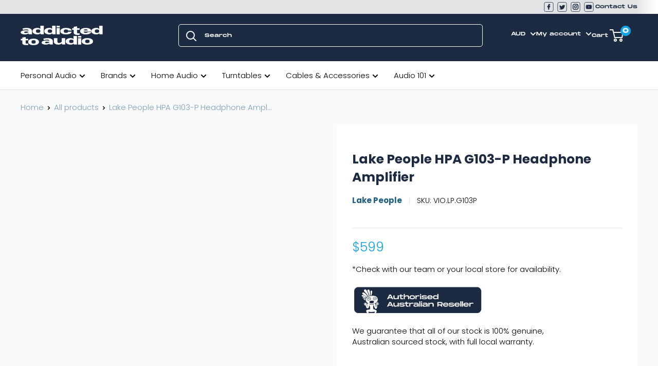

--- FILE ---
content_type: text/html; charset=utf-8
request_url: https://addictedtoaudio.com.au/products/lake-people-g103-p-headphone-amplifier
body_size: 100182
content:
<!doctype html>

<html class="no-js" lang="en">
  <head>
    <meta name="google-site-verification" content="q-ciir2ufGAV7uWKgO-DV3gQ0Lngp8OboND8s6xAidQ" />
    <meta charset="utf-8">
    <meta http-equiv="X-UA-Compatible" content="IE=edge,chrome=1">
    <meta name="viewport" content="width=device-width, initial-scale=1.0, height=device-height, minimum-scale=1.0, maximum-scale=1.0">
    <meta name="theme-color" content="#15a5e7"><meta name="description" content="Compact studio headphone amplifier with highest transmission quality for the connection of 2 headphones. The G103-P is optimized for lowest noise and lowest distortion. Its switchable gain makes the G103-P suitable for driving low to high impedance headphones (16 - 600 ohms). The signal inputs are located on the back a"><link rel="shortcut icon" href="//addictedtoaudio.com.au/cdn/shop/files/Layer_2_92x_61dc3628-950b-40e0-82ac-57d750d0b926_48x48.png?v=1614315036" type="image/png"><style type="text/css">@import url("[data-uri]");</style>


<meta property="og:type" content="product">
  <meta property="og:title" content="Lake People HPA G103-P Headphone Amplifier"><meta property="og:image" content="http://addictedtoaudio.com.au/cdn/shop/products/LakePeopleHPAG103-PHeadphoneAmplifier01_1024x.jpg?v=1599641650">
    <meta property="og:image:secure_url" content="https://addictedtoaudio.com.au/cdn/shop/products/LakePeopleHPAG103-PHeadphoneAmplifier01_1024x.jpg?v=1599641650"><meta property="og:image" content="http://addictedtoaudio.com.au/cdn/shop/products/LakePeopleHPAG103-PHeadphoneAmplifier03_1024x.jpg?v=1599641649">
    <meta property="og:image:secure_url" content="https://addictedtoaudio.com.au/cdn/shop/products/LakePeopleHPAG103-PHeadphoneAmplifier03_1024x.jpg?v=1599641649"><meta property="og:image" content="http://addictedtoaudio.com.au/cdn/shop/products/LakePeopleHPAG103-PHeadphoneAmplifier02_1024x.jpg?v=1599641649">
    <meta property="og:image:secure_url" content="https://addictedtoaudio.com.au/cdn/shop/products/LakePeopleHPAG103-PHeadphoneAmplifier02_1024x.jpg?v=1599641649"><meta property="product:price:amount" content="599.00">
  <meta property="product:price:currency" content="AUD"><div data-custom="value" aria-label="Description" data-id="main-Page-23" id="main-page" class="mainBodyContainer" data-optimizer="layout" aria-hidden="true">&#915;</div>

<meta property="og:description" content="Compact studio headphone amplifier with highest transmission quality for the connection of 2 headphones. The G103-P is optimized for lowest noise and lowest distortion. Its switchable gain makes the G103-P suitable for driving low to high impedance headphones (16 - 600 ohms). The signal inputs are located on the back a"><meta property="og:url" content="https://addictedtoaudio.com.au/products/lake-people-g103-p-headphone-amplifier">
<meta property="og:site_name" content="Addicted To Audio"><script type="text/javascript"> const observer = new MutationObserver(e => { e.forEach(({ addedNodes: e }) => { e.forEach(e => { 1 === e.nodeType && "SCRIPT" === e.tagName && (e.innerHTML.includes("asyncLoad") && (e.innerHTML = e.innerHTML.replace("if(window.attachEvent)", "document.addEventListener('asyncLazyLoad',function(event){asyncLoad();});if(window.attachEvent)").replaceAll(", asyncLoad", ", function(){}")), e.innerHTML.includes("PreviewBarInjector") && (e.innerHTML = e.innerHTML.replace("DOMContentLoaded", "asyncLazyLoad")), (e.className == 'analytics') && (e.type = 'text/lazyload'),(e.src.includes("assets/storefront/features")||e.src.includes("assets/shopify_pay")||e.src.includes("connect.facebook.net"))&&(e.setAttribute("data-src", e.src), e.removeAttribute("src")))})})});observer.observe(document.documentElement,{childList:!0,subtree:!0})</script>

<meta name="twitter:card" content="summary"><meta name="twitter:title" content="Lake People HPA G103-P Headphone Amplifier">
  <meta name="twitter:description" content="Compact studio headphone amplifier with highest transmission quality for the connection of 2 headphones. The G103-P is optimized for lowest noise and lowest distortion. Its switchable gain makes the G103-P suitable for driving low to high impedance headphones (16 - 600 ohms). The signal inputs are located on the back and are electronically balanced via XLR. The adjustment is made via a volume control on the front. Two headphone outputs with 1/4&quot; stereo jack. ">
  <meta name="twitter:image" content="https://addictedtoaudio.com.au/cdn/shop/products/LakePeopleHPAG103-PHeadphoneAmplifier01_600x600_crop_center.jpg?v=1599641650">
    <link rel="preload" href="https://cdnjs.cloudflare.com/ajax/libs/photoswipe/4.1.3/photoswipe.min.css" as="style">
    <link rel="preload" href="https://fonts.googleapis.com/css2?family=Poppins:wght@300;400;500;700&display=swap" as="style">
    <link rel="preload" href="https://addictedtoaudio.com.au/cdn/shop/t/63/assets/jarallax.js?v=158617982754176022911633250615" as="script">

    <meta name="google-site-verification" content="cNC6qM9a3yHfyooHw6V04gKLjqZ-Lyuph8wykGKn4T4" />
    <meta name="google-site-verification" content="dqxEOkoruYm0QiejQhaOAdT9GdDITJ4A9o16kHh0Dpg" />
    <meta name="google-site-verification" content="PmeTo53pP4Mi7WkSKkAaOQoPcNrjp27_ENqMg7D4j5k" />

     <meta name="google-site-verification" content="ftoJgesrjg-zSN3FzcLBDAEGpCI7Mh0zhL-6Zh1rsis" />

    <script type="application/ld+json">
{
  "@context": "https://schema.org",
  "@type": "Organization",
  "name": "Addicted To Audio",
  "alternateName": "Addicted To Audio Australia",
  "url": "https://addictedtoaudio.com.au/",
  "logo": "https://cdn.shopify.com/s/files/1/0875/3864/files/Asset_2_160x@2x.png?v=1583331849",
  "contactPoint": {
    "@type": "ContactPoint",
    "telephone": "1300 888 602",
    "contactType": "customer service",
    "contactOption": "TollFree",
    "areaServed": "AU",
    "availableLanguage": "en"
  },
  "sameAs": [
    "https://www.facebook.com/AddictedtoAudio",
    "https://twitter.com/AddictedtoAudio",
    "https://www.youtube.com/channel/UCKmEiobhtGVA2HFmzqgCjRQ",
    "https://www.instagram.com/addictedtoaudio/"
  ]
}
</script><title>Lake People HPA G103-P Headphone Amplifier &ndash; Addicted To Audio
</title>


    
    <link rel="canonical" href="https://addictedtoaudio.com.au/products/lake-people-g103-p-headphone-amplifier" />



    


     <link rel="alternate" href="https://www.addictedtoaudio.com.au/products/lake-people-g103-p-headphone-amplifier" hreflang="x-default" />
  	<link rel="alternate" href="https://www.addictedtoaudio.com.au/products/lake-people-g103-p-headphone-amplifier" hreflang="en-AU" />	
  	<link rel="alternate" href="https://www.addictedtoaudio.co.nz/products/lake-people-g103-p-headphone-amplifier" hreflang="en-NZ" />


    <link rel="preload" as="style" href="//addictedtoaudio.com.au/cdn/shop/t/102/assets/theme.scss.css?v=35021926266056157431763526758">
    <link rel="preload" as="style" href="//addictedtoaudio.com.au/cdn/shop/t/102/assets/custom-style.css?v=161516797766725034781763524060"><link rel="preconnect" href="//fonts.shopifycdn.com">
    <link rel="dns-prefetch" href="//productreviews.shopifycdn.com">
    <link rel="dns-prefetch" href="//maps.googleapis.com">
    <link rel="dns-prefetch" href="//maps.gstatic.com">

    <script>window.performance && window.performance.mark && window.performance.mark('shopify.content_for_header.start');</script><meta name="facebook-domain-verification" content="ksjktnquhz105b7kqvvcuivvfbtaer">
<meta name="facebook-domain-verification" content="anda7x7vit5cyaxhwu7awb3yd1ud8e">
<meta name="google-site-verification" content="ftoJgesrjg-zSN3FzcLBDAEGpCI7Mh0zhL-6Zh1rsis">
<meta id="shopify-digital-wallet" name="shopify-digital-wallet" content="/8753864/digital_wallets/dialog">
<meta name="shopify-checkout-api-token" content="c262d8c731c4e63091956b1c597ed53b">
<meta id="in-context-paypal-metadata" data-shop-id="8753864" data-venmo-supported="false" data-environment="production" data-locale="en_US" data-paypal-v4="true" data-currency="AUD">
<link rel="alternate" type="application/json+oembed" href="https://addictedtoaudio.com.au/products/lake-people-g103-p-headphone-amplifier.oembed">
<script async="async" src="/checkouts/internal/preloads.js?locale=en-AU"></script>
<link rel="preconnect" href="https://shop.app" crossorigin="anonymous">
<script async="async" src="https://shop.app/checkouts/internal/preloads.js?locale=en-AU&shop_id=8753864" crossorigin="anonymous"></script>
<script id="apple-pay-shop-capabilities" type="application/json">{"shopId":8753864,"countryCode":"AU","currencyCode":"AUD","merchantCapabilities":["supports3DS"],"merchantId":"gid:\/\/shopify\/Shop\/8753864","merchantName":"Addicted To Audio","requiredBillingContactFields":["postalAddress","email","phone"],"requiredShippingContactFields":["postalAddress","email","phone"],"shippingType":"shipping","supportedNetworks":["visa","masterCard","amex","jcb"],"total":{"type":"pending","label":"Addicted To Audio","amount":"1.00"},"shopifyPaymentsEnabled":true,"supportsSubscriptions":true}</script>
<script id="shopify-features" type="application/json">{"accessToken":"c262d8c731c4e63091956b1c597ed53b","betas":["rich-media-storefront-analytics"],"domain":"addictedtoaudio.com.au","predictiveSearch":true,"shopId":8753864,"locale":"en"}</script>
<script>var Shopify = Shopify || {};
Shopify.shop = "addicted-to-audio.myshopify.com";
Shopify.locale = "en";
Shopify.currency = {"active":"AUD","rate":"1.0"};
Shopify.country = "AU";
Shopify.theme = {"name":"[PD] Client Review theme (Nov 19)","id":136686010502,"schema_name":"Warehouse","schema_version":"1.7.4","theme_store_id":null,"role":"main"};
Shopify.theme.handle = "null";
Shopify.theme.style = {"id":null,"handle":null};
Shopify.cdnHost = "addictedtoaudio.com.au/cdn";
Shopify.routes = Shopify.routes || {};
Shopify.routes.root = "/";</script>
<script type="module">!function(o){(o.Shopify=o.Shopify||{}).modules=!0}(window);</script>
<script>!function(o){function n(){var o=[];function n(){o.push(Array.prototype.slice.apply(arguments))}return n.q=o,n}var t=o.Shopify=o.Shopify||{};t.loadFeatures=n(),t.autoloadFeatures=n()}(window);</script>
<script>
  window.ShopifyPay = window.ShopifyPay || {};
  window.ShopifyPay.apiHost = "shop.app\/pay";
  window.ShopifyPay.redirectState = null;
</script>
<script id="shop-js-analytics" type="application/json">{"pageType":"product"}</script>
<script defer="defer" async type="module" src="//addictedtoaudio.com.au/cdn/shopifycloud/shop-js/modules/v2/client.init-shop-cart-sync_BN7fPSNr.en.esm.js"></script>
<script defer="defer" async type="module" src="//addictedtoaudio.com.au/cdn/shopifycloud/shop-js/modules/v2/chunk.common_Cbph3Kss.esm.js"></script>
<script defer="defer" async type="module" src="//addictedtoaudio.com.au/cdn/shopifycloud/shop-js/modules/v2/chunk.modal_DKumMAJ1.esm.js"></script>
<script type="module">
  await import("//addictedtoaudio.com.au/cdn/shopifycloud/shop-js/modules/v2/client.init-shop-cart-sync_BN7fPSNr.en.esm.js");
await import("//addictedtoaudio.com.au/cdn/shopifycloud/shop-js/modules/v2/chunk.common_Cbph3Kss.esm.js");
await import("//addictedtoaudio.com.au/cdn/shopifycloud/shop-js/modules/v2/chunk.modal_DKumMAJ1.esm.js");

  window.Shopify.SignInWithShop?.initShopCartSync?.({"fedCMEnabled":true,"windoidEnabled":true});

</script>
<script>
  window.Shopify = window.Shopify || {};
  if (!window.Shopify.featureAssets) window.Shopify.featureAssets = {};
  window.Shopify.featureAssets['shop-js'] = {"shop-cart-sync":["modules/v2/client.shop-cart-sync_CJVUk8Jm.en.esm.js","modules/v2/chunk.common_Cbph3Kss.esm.js","modules/v2/chunk.modal_DKumMAJ1.esm.js"],"init-fed-cm":["modules/v2/client.init-fed-cm_7Fvt41F4.en.esm.js","modules/v2/chunk.common_Cbph3Kss.esm.js","modules/v2/chunk.modal_DKumMAJ1.esm.js"],"init-shop-email-lookup-coordinator":["modules/v2/client.init-shop-email-lookup-coordinator_Cc088_bR.en.esm.js","modules/v2/chunk.common_Cbph3Kss.esm.js","modules/v2/chunk.modal_DKumMAJ1.esm.js"],"init-windoid":["modules/v2/client.init-windoid_hPopwJRj.en.esm.js","modules/v2/chunk.common_Cbph3Kss.esm.js","modules/v2/chunk.modal_DKumMAJ1.esm.js"],"shop-button":["modules/v2/client.shop-button_B0jaPSNF.en.esm.js","modules/v2/chunk.common_Cbph3Kss.esm.js","modules/v2/chunk.modal_DKumMAJ1.esm.js"],"shop-cash-offers":["modules/v2/client.shop-cash-offers_DPIskqss.en.esm.js","modules/v2/chunk.common_Cbph3Kss.esm.js","modules/v2/chunk.modal_DKumMAJ1.esm.js"],"shop-toast-manager":["modules/v2/client.shop-toast-manager_CK7RT69O.en.esm.js","modules/v2/chunk.common_Cbph3Kss.esm.js","modules/v2/chunk.modal_DKumMAJ1.esm.js"],"init-shop-cart-sync":["modules/v2/client.init-shop-cart-sync_BN7fPSNr.en.esm.js","modules/v2/chunk.common_Cbph3Kss.esm.js","modules/v2/chunk.modal_DKumMAJ1.esm.js"],"init-customer-accounts-sign-up":["modules/v2/client.init-customer-accounts-sign-up_CfPf4CXf.en.esm.js","modules/v2/client.shop-login-button_DeIztwXF.en.esm.js","modules/v2/chunk.common_Cbph3Kss.esm.js","modules/v2/chunk.modal_DKumMAJ1.esm.js"],"pay-button":["modules/v2/client.pay-button_CgIwFSYN.en.esm.js","modules/v2/chunk.common_Cbph3Kss.esm.js","modules/v2/chunk.modal_DKumMAJ1.esm.js"],"init-customer-accounts":["modules/v2/client.init-customer-accounts_DQ3x16JI.en.esm.js","modules/v2/client.shop-login-button_DeIztwXF.en.esm.js","modules/v2/chunk.common_Cbph3Kss.esm.js","modules/v2/chunk.modal_DKumMAJ1.esm.js"],"avatar":["modules/v2/client.avatar_BTnouDA3.en.esm.js"],"init-shop-for-new-customer-accounts":["modules/v2/client.init-shop-for-new-customer-accounts_CsZy_esa.en.esm.js","modules/v2/client.shop-login-button_DeIztwXF.en.esm.js","modules/v2/chunk.common_Cbph3Kss.esm.js","modules/v2/chunk.modal_DKumMAJ1.esm.js"],"shop-follow-button":["modules/v2/client.shop-follow-button_BRMJjgGd.en.esm.js","modules/v2/chunk.common_Cbph3Kss.esm.js","modules/v2/chunk.modal_DKumMAJ1.esm.js"],"checkout-modal":["modules/v2/client.checkout-modal_B9Drz_yf.en.esm.js","modules/v2/chunk.common_Cbph3Kss.esm.js","modules/v2/chunk.modal_DKumMAJ1.esm.js"],"shop-login-button":["modules/v2/client.shop-login-button_DeIztwXF.en.esm.js","modules/v2/chunk.common_Cbph3Kss.esm.js","modules/v2/chunk.modal_DKumMAJ1.esm.js"],"lead-capture":["modules/v2/client.lead-capture_DXYzFM3R.en.esm.js","modules/v2/chunk.common_Cbph3Kss.esm.js","modules/v2/chunk.modal_DKumMAJ1.esm.js"],"shop-login":["modules/v2/client.shop-login_CA5pJqmO.en.esm.js","modules/v2/chunk.common_Cbph3Kss.esm.js","modules/v2/chunk.modal_DKumMAJ1.esm.js"],"payment-terms":["modules/v2/client.payment-terms_BxzfvcZJ.en.esm.js","modules/v2/chunk.common_Cbph3Kss.esm.js","modules/v2/chunk.modal_DKumMAJ1.esm.js"]};
</script>
<script>(function() {
  var isLoaded = false;
  function asyncLoad() {
    if (isLoaded) return;
    isLoaded = true;
    var urls = ["https:\/\/cdn-scripts.signifyd.com\/shopify\/script-tag.js?shop=addicted-to-audio.myshopify.com","https:\/\/load.csell.co\/assets\/js\/cross-sell.js?shop=addicted-to-audio.myshopify.com","https:\/\/load.csell.co\/assets\/v2\/js\/core\/xsell.js?shop=addicted-to-audio.myshopify.com","https:\/\/scripttags.jst.ai\/shopify_justuno_8753864_eee23ad0-9e2b-11ee-86ce-197322c2ec9b.js?shop=addicted-to-audio.myshopify.com","https:\/\/services.blend-ai.com\/pulse?shop=addicted-to-audio.myshopify.com"];
    for (var i = 0; i < urls.length; i++) {
      var s = document.createElement('script');
      s.type = 'text/javascript';
      s.async = true;
      s.src = urls[i];
      var x = document.getElementsByTagName('script')[0];
      x.parentNode.insertBefore(s, x);
    }
  };
  if(window.attachEvent) {
    window.attachEvent('onload', asyncLoad);
  } else {
    window.addEventListener('load', asyncLoad, false);
  }
})();</script>
<script id="__st">var __st={"a":8753864,"offset":39600,"reqid":"704abed9-bb45-4ca2-a5bf-7e3ac0d495d2-1769916098","pageurl":"addictedtoaudio.com.au\/products\/lake-people-g103-p-headphone-amplifier","u":"316d90b0031f","p":"product","rtyp":"product","rid":4190649614432};</script>
<script>window.ShopifyPaypalV4VisibilityTracking = true;</script>
<script id="captcha-bootstrap">!function(){'use strict';const t='contact',e='account',n='new_comment',o=[[t,t],['blogs',n],['comments',n],[t,'customer']],c=[[e,'customer_login'],[e,'guest_login'],[e,'recover_customer_password'],[e,'create_customer']],r=t=>t.map((([t,e])=>`form[action*='/${t}']:not([data-nocaptcha='true']) input[name='form_type'][value='${e}']`)).join(','),a=t=>()=>t?[...document.querySelectorAll(t)].map((t=>t.form)):[];function s(){const t=[...o],e=r(t);return a(e)}const i='password',u='form_key',d=['recaptcha-v3-token','g-recaptcha-response','h-captcha-response',i],f=()=>{try{return window.sessionStorage}catch{return}},m='__shopify_v',_=t=>t.elements[u];function p(t,e,n=!1){try{const o=window.sessionStorage,c=JSON.parse(o.getItem(e)),{data:r}=function(t){const{data:e,action:n}=t;return t[m]||n?{data:e,action:n}:{data:t,action:n}}(c);for(const[e,n]of Object.entries(r))t.elements[e]&&(t.elements[e].value=n);n&&o.removeItem(e)}catch(o){console.error('form repopulation failed',{error:o})}}const l='form_type',E='cptcha';function T(t){t.dataset[E]=!0}const w=window,h=w.document,L='Shopify',v='ce_forms',y='captcha';let A=!1;((t,e)=>{const n=(g='f06e6c50-85a8-45c8-87d0-21a2b65856fe',I='https://cdn.shopify.com/shopifycloud/storefront-forms-hcaptcha/ce_storefront_forms_captcha_hcaptcha.v1.5.2.iife.js',D={infoText:'Protected by hCaptcha',privacyText:'Privacy',termsText:'Terms'},(t,e,n)=>{const o=w[L][v],c=o.bindForm;if(c)return c(t,g,e,D).then(n);var r;o.q.push([[t,g,e,D],n]),r=I,A||(h.body.append(Object.assign(h.createElement('script'),{id:'captcha-provider',async:!0,src:r})),A=!0)});var g,I,D;w[L]=w[L]||{},w[L][v]=w[L][v]||{},w[L][v].q=[],w[L][y]=w[L][y]||{},w[L][y].protect=function(t,e){n(t,void 0,e),T(t)},Object.freeze(w[L][y]),function(t,e,n,w,h,L){const[v,y,A,g]=function(t,e,n){const i=e?o:[],u=t?c:[],d=[...i,...u],f=r(d),m=r(i),_=r(d.filter((([t,e])=>n.includes(e))));return[a(f),a(m),a(_),s()]}(w,h,L),I=t=>{const e=t.target;return e instanceof HTMLFormElement?e:e&&e.form},D=t=>v().includes(t);t.addEventListener('submit',(t=>{const e=I(t);if(!e)return;const n=D(e)&&!e.dataset.hcaptchaBound&&!e.dataset.recaptchaBound,o=_(e),c=g().includes(e)&&(!o||!o.value);(n||c)&&t.preventDefault(),c&&!n&&(function(t){try{if(!f())return;!function(t){const e=f();if(!e)return;const n=_(t);if(!n)return;const o=n.value;o&&e.removeItem(o)}(t);const e=Array.from(Array(32),(()=>Math.random().toString(36)[2])).join('');!function(t,e){_(t)||t.append(Object.assign(document.createElement('input'),{type:'hidden',name:u})),t.elements[u].value=e}(t,e),function(t,e){const n=f();if(!n)return;const o=[...t.querySelectorAll(`input[type='${i}']`)].map((({name:t})=>t)),c=[...d,...o],r={};for(const[a,s]of new FormData(t).entries())c.includes(a)||(r[a]=s);n.setItem(e,JSON.stringify({[m]:1,action:t.action,data:r}))}(t,e)}catch(e){console.error('failed to persist form',e)}}(e),e.submit())}));const S=(t,e)=>{t&&!t.dataset[E]&&(n(t,e.some((e=>e===t))),T(t))};for(const o of['focusin','change'])t.addEventListener(o,(t=>{const e=I(t);D(e)&&S(e,y())}));const B=e.get('form_key'),M=e.get(l),P=B&&M;t.addEventListener('DOMContentLoaded',(()=>{const t=y();if(P)for(const e of t)e.elements[l].value===M&&p(e,B);[...new Set([...A(),...v().filter((t=>'true'===t.dataset.shopifyCaptcha))])].forEach((e=>S(e,t)))}))}(h,new URLSearchParams(w.location.search),n,t,e,['guest_login'])})(!0,!0)}();</script>
<script integrity="sha256-4kQ18oKyAcykRKYeNunJcIwy7WH5gtpwJnB7kiuLZ1E=" data-source-attribution="shopify.loadfeatures" defer="defer" src="//addictedtoaudio.com.au/cdn/shopifycloud/storefront/assets/storefront/load_feature-a0a9edcb.js" crossorigin="anonymous"></script>
<script crossorigin="anonymous" defer="defer" src="//addictedtoaudio.com.au/cdn/shopifycloud/storefront/assets/shopify_pay/storefront-65b4c6d7.js?v=20250812"></script>
<script data-source-attribution="shopify.dynamic_checkout.dynamic.init">var Shopify=Shopify||{};Shopify.PaymentButton=Shopify.PaymentButton||{isStorefrontPortableWallets:!0,init:function(){window.Shopify.PaymentButton.init=function(){};var t=document.createElement("script");t.src="https://addictedtoaudio.com.au/cdn/shopifycloud/portable-wallets/latest/portable-wallets.en.js",t.type="module",document.head.appendChild(t)}};
</script>
<script data-source-attribution="shopify.dynamic_checkout.buyer_consent">
  function portableWalletsHideBuyerConsent(e){var t=document.getElementById("shopify-buyer-consent"),n=document.getElementById("shopify-subscription-policy-button");t&&n&&(t.classList.add("hidden"),t.setAttribute("aria-hidden","true"),n.removeEventListener("click",e))}function portableWalletsShowBuyerConsent(e){var t=document.getElementById("shopify-buyer-consent"),n=document.getElementById("shopify-subscription-policy-button");t&&n&&(t.classList.remove("hidden"),t.removeAttribute("aria-hidden"),n.addEventListener("click",e))}window.Shopify?.PaymentButton&&(window.Shopify.PaymentButton.hideBuyerConsent=portableWalletsHideBuyerConsent,window.Shopify.PaymentButton.showBuyerConsent=portableWalletsShowBuyerConsent);
</script>
<script data-source-attribution="shopify.dynamic_checkout.cart.bootstrap">document.addEventListener("DOMContentLoaded",(function(){function t(){return document.querySelector("shopify-accelerated-checkout-cart, shopify-accelerated-checkout")}if(t())Shopify.PaymentButton.init();else{new MutationObserver((function(e,n){t()&&(Shopify.PaymentButton.init(),n.disconnect())})).observe(document.body,{childList:!0,subtree:!0})}}));
</script>
<link id="shopify-accelerated-checkout-styles" rel="stylesheet" media="screen" href="https://addictedtoaudio.com.au/cdn/shopifycloud/portable-wallets/latest/accelerated-checkout-backwards-compat.css" crossorigin="anonymous">
<style id="shopify-accelerated-checkout-cart">
        #shopify-buyer-consent {
  margin-top: 1em;
  display: inline-block;
  width: 100%;
}

#shopify-buyer-consent.hidden {
  display: none;
}

#shopify-subscription-policy-button {
  background: none;
  border: none;
  padding: 0;
  text-decoration: underline;
  font-size: inherit;
  cursor: pointer;
}

#shopify-subscription-policy-button::before {
  box-shadow: none;
}

      </style>

<script>window.performance && window.performance.mark && window.performance.mark('shopify.content_for_header.end');</script>

    
  <script type="application/ld+json">
  {
    "@context": "http://schema.org",
    "@type": "Product",
    "offers": [{
          "@type": "Offer",
          "name": "Default Title",
          "availability":"https://schema.org/OutOfStock",
          "price": 599.0,
          "priceCurrency": "AUD",
          "priceValidUntil": "2026-02-11","sku": "VIO.LP.G103P","url": "/products/lake-people-g103-p-headphone-amplifier/products/lake-people-g103-p-headphone-amplifier?variant=30398524751968"
        }
],
    "brand": {
      "name": "Lake People"
    },"name": "Lake People HPA G103-P Headphone Amplifier",
    "description": "Compact studio headphone amplifier with highest transmission quality for the connection of 2 headphones. The G103-P is optimized for lowest noise and lowest distortion. Its switchable gain makes the G103-P suitable for driving low to high impedance headphones (16 - 600 ohms). The signal inputs are located on the back and are electronically balanced via XLR. The adjustment is made via a volume control on the front. Two headphone outputs with 1\/4\" stereo jack. ",
    "category": "Cat_All Headphone Amplifiers",
    "url": "/products/lake-people-g103-p-headphone-amplifier/products/lake-people-g103-p-headphone-amplifier",
    "sku": "VIO.LP.G103P",
    "image": {
      "@type": "ImageObject",
      "url": "https://addictedtoaudio.com.au/cdn/shop/products/LakePeopleHPAG103-PHeadphoneAmplifier01_1024x.jpg?v=1599641650",
      "image": "https://addictedtoaudio.com.au/cdn/shop/products/LakePeopleHPAG103-PHeadphoneAmplifier01_1024x.jpg?v=1599641650",
      "name": "Lake People HPA G103-P Headphone Amplifier",
      "width": "1024",
      "height": "1024"
    }
  }
  </script>



  <script type="application/ld+json">
  {
    "@context": "http://schema.org",
    "@type": "BreadcrumbList",
  "itemListElement": [{
      "@type": "ListItem",
      "position": 1,
      "name": "Home",
      "item": "https://addictedtoaudio.com.au"
    },{
          "@type": "ListItem",
          "position": 2,
          "name": "Lake People HPA G103-P Headphone Amplifier",
          "item": "https://addictedtoaudio.com.au/products/lake-people-g103-p-headphone-amplifier"
        }]
  }
  </script>


    <script>
      // This allows to expose several variables to the global scope, to be used in scripts
      window.theme = {
        template: "product",
        localeRootUrl: '',
        shopCurrency: "AUD",
        cartCount: 0,
        customerId: null,
        moneyFormat: "${{ amount }}",
        moneyWithCurrencyFormat: "${{ amount }} AUD",
        useNativeMultiCurrency: false,
        currencyConversionEnabled: false,
        currencyConversionMoneyFormat: "money_format",
        currencyConversionRoundAmounts: false,
        showDiscount: true,
        discountMode: "saving",
        searchMode: "product,article",
        cartType: "drawer"
      };

      window.languages = {
        collectionOnSaleLabel: "Save {{savings}}",
        productFormUnavailable: "Unavailable",
        productFormAddToCart: "Add to cart",
        productFormSoldOut: "Sold out",
        shippingEstimatorNoResults: "No shipping could be found for your address.",
        shippingEstimatorOneResult: "There is one shipping rate for your address:",
        shippingEstimatorMultipleResults: "There are {{count}} shipping rates for your address:",
        shippingEstimatorErrors: "There are some errors:"
      };

      window.lazySizesConfig = {
        loadHidden: false,
        hFac: 0.8,
        expFactor: 3,
        customMedia: {
          '--phone': '(max-width: 640px)',
          '--tablet': '(min-width: 641px) and (max-width: 1023px)',
          '--lap': '(min-width: 1024px)'
        }
      };

      document.documentElement.className = document.documentElement.className.replace('no-js', 'js');
    </script>

    <script src="//addictedtoaudio.com.au/cdn/shop/t/102/assets/lazysizes.min.js?v=38423348123636194381763524060" async></script>

    
<script src="//polyfill-fastly.net/v3/polyfill.min.js?unknown=polyfill&features=fetch,Element.prototype.closest,Element.prototype.matches,Element.prototype.remove,Element.prototype.classList,Array.prototype.includes,Array.prototype.fill,String.prototype.includes,String.prototype.padStart,Object.assign,CustomEvent,Intl,URL,DOMTokenList,IntersectionObserver,IntersectionObserverEntry" defer></script>
    <script src="//addictedtoaudio.com.au/cdn/shop/t/102/assets/libs.min.js?v=141095812039519903031763524060" defer></script>
<!--     <script src="//addictedtoaudio.com.au/cdn/shop/t/102/assets/flickity-fullscreen.js?v=160159656374748963751763524060" defer></script> -->


    <link rel="stylesheet" href="https://cdnjs.cloudflare.com/ajax/libs/photoswipe/4.1.3/photoswipe.min.css">
    <script src="https://cdnjs.cloudflare.com/ajax/libs/photoswipe/4.1.3/photoswipe.min.js" defer></script>
    <script src="https://cdnjs.cloudflare.com/ajax/libs/photoswipe/4.1.1/photoswipe-ui-default.min.js" defer></script>


    <script src="//addictedtoaudio.com.au/cdn/shop/t/102/assets/constants.js?v=155565534648230987791763524060" defer="defer"></script>
    <script src="//addictedtoaudio.com.au/cdn/shop/t/102/assets/theme.js?v=136144771294130602491763524060" defer></script>
    <script src="//addictedtoaudio.com.au/cdn/shop/t/102/assets/custom.js?v=113959684214480234201763524060" defer></script>

    <link rel="stylesheet" href="//addictedtoaudio.com.au/cdn/shop/t/102/assets/theme.scss.css?v=35021926266056157431763526758">
    <link rel="stylesheet" href="//addictedtoaudio.com.au/cdn/shop/t/102/assets/custom-style.css?v=161516797766725034781763524060">
    <link rel="stylesheet" href="//addictedtoaudio.com.au/cdn/shop/t/102/assets/app.css?v=89861298044352730031763703491">

    <script>
      (function () {
        window.onpageshow = function() {
          // We force re-freshing the cart content onpageshow, as most browsers will serve a cache copy when hitting the
          // back button, which cause staled data
          document.documentElement.dispatchEvent(new CustomEvent('cart:refresh', {
            bubbles: true
          }));
        };
      })();
    </script>
     <style>.async-hide { opacity: 0 !important} </style><script>(function(a,s,y,n,c,h,i,d,e){s.className+=' '+y;h.start=1*new Date;h.end=i=function(){s.className=s.className.replace(RegExp(' ?'+y),'')};(a[n]=a[n]||[]).hide=h;setTimeout(function(){i();h.end=null},c);h.timeout=c; })(window,document.documentElement,'async-hide','dataLayer',300, {'GTM-XXXXXX':true});</script><link rel="preload" href="https://quickstart-41d588e3.myshopify.com/cdn/shop/t/3/assets/lazysizes-7.0.82.js" as="script"><script src="https://quickstart-41d588e3.myshopify.com/cdn/shop/t/3/assets/lazysizes-7.0.82.js"></script>

    



<script type="text/javascript">
window.dataLayer = window.dataLayer || [];

window.appStart = function(){
  window.productPageHandle = function(){

    var productName = "Lake People HPA G103-P Headphone Amplifier";
    var productId = "4190649614432";
    var productPrice = "599.00";
    var productBrand = "Lake People";
    var productCollection = "All Products";
    var productType = "Cat_All Headphone Amplifiers";
    var productSku = "VIO.LP.G103P";
    var productVariantId = "30398524751968";
    var productVariantTitle = "Default Title";

    window.dataLayer.push({
      event: "analyzify_productDetail",
      productId: productId,
      productName: productName,
      productPrice: productPrice,
      productBrand: productBrand,
      productCategory: productCollection,
      productType: productType,
      productSku: productSku,
      productVariantId: productVariantId,
      productVariantTitle: productVariantTitle,
      currency: "AUD",
    });
  };

  window.allPageHandle = function(){
    window.dataLayer.push({
      event: "ga4kit_info",
      contentGroup: "product",
      
        userType: "visitor",
      
    });
  };
  allPageHandle();
      
  
    productPageHandle();
  

}
appStart();
</script>


    <!-- Google Tag Manager -->
    <script>(function(w,d,s,l,i){w[l]=w[l]||[];w[l].push({'gtm.start': new Date().getTime(),event:'gtm.js'});var f=d.getElementsByTagName(s)[0], j=d.createElement(s),dl=l!='dataLayer'?'&l='+l:'';j.async=true;j.src= 'https://www.googletagmanager.com/gtm.js?id='+i+dl;f.parentNode.insertBefore(j,f); })(window,document,'script','dataLayer','GTM-TB9L37V');</script>
    <!-- End Google Tag Manager -->


    <script src="//addictedtoaudio.com.au/cdn/shop/t/102/assets/jarallax.js?v=158617982754176022911763524060" type="text/javascript"></script>
    <script src="//addictedtoaudio.com.au/cdn/shop/t/102/assets/jarallaxext.js?v=7480928545437376351763524060" type="text/javascript"></script>

    <script type="text/javascript">
      (function e(){var e=document.createElement("script");e.type="text/javascript",e.async=true,e.src="//staticw2.yotpo.com/fmdxhGr1LqgMnQyLsiv7ELfpGTOpgeMTealLtygk/widget.js";var t=document.getElementsByTagName("script")[0];t.parentNode.insertBefore(e,t)})();
    </script>





<!--begin-bc-sf-filter-css-->
<!--end-bc-sf-filter-css-->


<link rel="preconnect" href="https://fonts.gstatic.com">
<link href="https://fonts.googleapis.com/css2?family=Poppins:wght@300;400;500;700&display=swap" rel="stylesheet">

<meta name="facebook-domain-verification" content="rcyv6gpswc21sjwjduy11qcdnv7r88" />

<!-- GSSTART Slider code start. Do not change -->
<script>document.write('<script src="' + 'https://gravity-software.com//js/shopify/slider_prod4190649614432.js?v=04ca0bd448dac5d8270dae9504911a55' + Math.floor(Math.random() * 100) + '"\><\/script>'); </script> <script type="text/javascript" src="https://gravity-software.com/js/shopify/slider_shop21741.js?v=04ca0bd448dac5d8270dae9504911a55"></script> <link rel="stylesheet" href="https://gravity-software.com/js/shopify/rondell/jquery.rondellf21741.css?v=04ca0bd448dac5d8270dae9504911a55"/>
 
<script>

var imageDimensionsWidth = {};
var imageDimensionsHeight = {};
var imageSrcAttr = {};
var altTag = {};

var mediaGS = [];
  var productImagesGS = [];
var productImagesGSUrls = [];

  var productImageUrl = "products/LakePeopleHPAG103-PHeadphoneAmplifier01.jpg";
  var dotPosition = productImageUrl.lastIndexOf(".");
  productImageUrl = productImageUrl.substr(0, dotPosition);
  productImagesGS.push(productImageUrl);
  imageDimensionsWidth[17285374836870] = "2000";
  imageDimensionsHeight[17285374836870] = "2000";
  altTag[17285374836870] = "Lake People HPA G103-P Headphone Amplifier";
  imageSrcAttr[17285374836870] = "products/LakePeopleHPAG103-PHeadphoneAmplifier01.jpg";
  productImagesGSUrls.push("//addictedtoaudio.com.au/cdn/shop/products/LakePeopleHPAG103-PHeadphoneAmplifier01_240x.jpg?v=1599641650");

  var productImageUrl = "products/LakePeopleHPAG103-PHeadphoneAmplifier03.jpg";
  var dotPosition = productImageUrl.lastIndexOf(".");
  productImageUrl = productImageUrl.substr(0, dotPosition);
  productImagesGS.push(productImageUrl);
  imageDimensionsWidth[17285374705798] = "2000";
  imageDimensionsHeight[17285374705798] = "2000";
  altTag[17285374705798] = "Lake People HPA G103-P Headphone Amplifier";
  imageSrcAttr[17285374705798] = "products/LakePeopleHPAG103-PHeadphoneAmplifier03.jpg";
  productImagesGSUrls.push("//addictedtoaudio.com.au/cdn/shop/products/LakePeopleHPAG103-PHeadphoneAmplifier03_240x.jpg?v=1599641649");

  var productImageUrl = "products/LakePeopleHPAG103-PHeadphoneAmplifier02.jpg";
  var dotPosition = productImageUrl.lastIndexOf(".");
  productImageUrl = productImageUrl.substr(0, dotPosition);
  productImagesGS.push(productImageUrl);
  imageDimensionsWidth[17285374804102] = "2000";
  imageDimensionsHeight[17285374804102] = "2000";
  altTag[17285374804102] = "Lake People HPA G103-P Headphone Amplifier";
  imageSrcAttr[17285374804102] = "products/LakePeopleHPAG103-PHeadphoneAmplifier02.jpg";
  productImagesGSUrls.push("//addictedtoaudio.com.au/cdn/shop/products/LakePeopleHPAG103-PHeadphoneAmplifier02_240x.jpg?v=1599641649");


                           var mediaObjectGS ={id: "9456729849990", mediaType:"image", previewImgURL:"//addictedtoaudio.com.au/cdn/shop/products/LakePeopleHPAG103-PHeadphoneAmplifier01_240x.jpg?v=1599641650", previewImg:"products/LakePeopleHPAG103-PHeadphoneAmplifier01.jpg", tag:"//addictedtoaudio.com.au/cdn/shop/products/LakePeopleHPAG103-PHeadphoneAmplifier01_240x.jpg?v=1599641650"};
            mediaGS.push(mediaObjectGS);
    

                           var mediaObjectGS ={id: "9456729948294", mediaType:"image", previewImgURL:"//addictedtoaudio.com.au/cdn/shop/products/LakePeopleHPAG103-PHeadphoneAmplifier03_240x.jpg?v=1599641649", previewImg:"products/LakePeopleHPAG103-PHeadphoneAmplifier03.jpg", tag:"//addictedtoaudio.com.au/cdn/shop/products/LakePeopleHPAG103-PHeadphoneAmplifier03_240x.jpg?v=1599641649"};
            mediaGS.push(mediaObjectGS);
    

                           var mediaObjectGS ={id: "9456729882758", mediaType:"image", previewImgURL:"//addictedtoaudio.com.au/cdn/shop/products/LakePeopleHPAG103-PHeadphoneAmplifier02_240x.jpg?v=1599641649", previewImg:"products/LakePeopleHPAG103-PHeadphoneAmplifier02.jpg", tag:"//addictedtoaudio.com.au/cdn/shop/products/LakePeopleHPAG103-PHeadphoneAmplifier02_240x.jpg?v=1599641649"};
            mediaGS.push(mediaObjectGS);
    
</script>

<!-- Slider code end. Do not change GSEND -->

<script type="text/javascript">
  (function(c,l,a,r,i,t,y){
      c[a]=c[a]||function(){(c[a].q=c[a].q||[]).push(arguments)};
      t=l.createElement(r);t.async=1;t.src="https://www.clarity.ms/tag/"+i;
      y=l.getElementsByTagName(r)[0];y.parentNode.insertBefore(t,y);
  })(window, document, "clarity", "script", "a2u9ur106v");
</script>
  <!-- Global site tag (gtag.js) - Google Ads: 966498050 -->
<script async src="https://www.googletagmanager.com/gtag/js?id=AW-966498050"></script>
<script>
  window.dataLayer = window.dataLayer || [];
  function gtag(){dataLayer.push(arguments);}
  gtag('js', new Date());

  gtag('config', 'AW-966498050', {'allow_enhanced_conversions': true});
</script><script>
    
    
    
    
    var gsf_conversion_data = {page_type : 'product', event : 'view_item', data : {product_data : [{variant_id : 30398524751968, product_id : 4190649614432, name : "Lake People HPA G103-P Headphone Amplifier", price : "599.00", currency : "AUD", sku : "VIO.LP.G103P", brand : "Lake People", variant : "Default Title", category : "Cat_All Headphone Amplifiers", quantity : "0" }], total_price : "599.00", shop_currency : "AUD"}};
    
</script>
<!-- BEGIN app block: shopify://apps/klaviyo-email-marketing-sms/blocks/klaviyo-onsite-embed/2632fe16-c075-4321-a88b-50b567f42507 -->












  <script async src="https://static.klaviyo.com/onsite/js/KbRHEk/klaviyo.js?company_id=KbRHEk"></script>
  <script>!function(){if(!window.klaviyo){window._klOnsite=window._klOnsite||[];try{window.klaviyo=new Proxy({},{get:function(n,i){return"push"===i?function(){var n;(n=window._klOnsite).push.apply(n,arguments)}:function(){for(var n=arguments.length,o=new Array(n),w=0;w<n;w++)o[w]=arguments[w];var t="function"==typeof o[o.length-1]?o.pop():void 0,e=new Promise((function(n){window._klOnsite.push([i].concat(o,[function(i){t&&t(i),n(i)}]))}));return e}}})}catch(n){window.klaviyo=window.klaviyo||[],window.klaviyo.push=function(){var n;(n=window._klOnsite).push.apply(n,arguments)}}}}();</script>

  
    <script id="viewed_product">
      if (item == null) {
        var _learnq = _learnq || [];

        var MetafieldReviews = null
        var MetafieldYotpoRating = null
        var MetafieldYotpoCount = null
        var MetafieldLooxRating = null
        var MetafieldLooxCount = null
        var okendoProduct = null
        var okendoProductReviewCount = null
        var okendoProductReviewAverageValue = null
        try {
          // The following fields are used for Customer Hub recently viewed in order to add reviews.
          // This information is not part of __kla_viewed. Instead, it is part of __kla_viewed_reviewed_items
          MetafieldReviews = {};
          MetafieldYotpoRating = null
          MetafieldYotpoCount = null
          MetafieldLooxRating = null
          MetafieldLooxCount = null

          okendoProduct = null
          // If the okendo metafield is not legacy, it will error, which then requires the new json formatted data
          if (okendoProduct && 'error' in okendoProduct) {
            okendoProduct = null
          }
          okendoProductReviewCount = okendoProduct ? okendoProduct.reviewCount : null
          okendoProductReviewAverageValue = okendoProduct ? okendoProduct.reviewAverageValue : null
        } catch (error) {
          console.error('Error in Klaviyo onsite reviews tracking:', error);
        }

        var item = {
          Name: "Lake People HPA G103-P Headphone Amplifier",
          ProductID: 4190649614432,
          Categories: ["All Products","Audio Electronics","Best Selling","Desktop Headphone Amps and DACs","Lake People","New Arrivals","Personal Audio"],
          ImageURL: "https://addictedtoaudio.com.au/cdn/shop/products/LakePeopleHPAG103-PHeadphoneAmplifier01_grande.jpg?v=1599641650",
          URL: "https://addictedtoaudio.com.au/products/lake-people-g103-p-headphone-amplifier",
          Brand: "Lake People",
          Price: "$599.00",
          Value: "599.00",
          CompareAtPrice: "$0.00"
        };
        _learnq.push(['track', 'Viewed Product', item]);
        _learnq.push(['trackViewedItem', {
          Title: item.Name,
          ItemId: item.ProductID,
          Categories: item.Categories,
          ImageUrl: item.ImageURL,
          Url: item.URL,
          Metadata: {
            Brand: item.Brand,
            Price: item.Price,
            Value: item.Value,
            CompareAtPrice: item.CompareAtPrice
          },
          metafields:{
            reviews: MetafieldReviews,
            yotpo:{
              rating: MetafieldYotpoRating,
              count: MetafieldYotpoCount,
            },
            loox:{
              rating: MetafieldLooxRating,
              count: MetafieldLooxCount,
            },
            okendo: {
              rating: okendoProductReviewAverageValue,
              count: okendoProductReviewCount,
            }
          }
        }]);
      }
    </script>
  




  <script>
    window.klaviyoReviewsProductDesignMode = false
  </script>







<!-- END app block --><!-- BEGIN app block: shopify://apps/boost-ai-search-filter/blocks/instant-search-app-embedded/7fc998ae-a150-4367-bab8-505d8a4503f7 --><script type="text/javascript">(function a(){!window.boostWidgetIntegration&&(window.boostWidgetIntegration={});const b=window.boostWidgetIntegration;!b.taeSettings&&(b.taeSettings={});const c=b.taeSettings;c.instantSearch={enabled:!0}})()</script><!-- END app block --><!-- BEGIN app block: shopify://apps/boost-ai-search-filter/blocks/boost-sd-ssr/7fc998ae-a150-4367-bab8-505d8a4503f7 --><script type="text/javascript">"use strict";(()=>{function mergeDeepMutate(target,...sources){if(!target)return target;if(sources.length===0)return target;const isObject=obj=>!!obj&&typeof obj==="object";const isPlainObject=obj=>{if(!isObject(obj))return false;const proto=Object.getPrototypeOf(obj);return proto===Object.prototype||proto===null};for(const source of sources){if(!source)continue;for(const key in source){const sourceValue=source[key];if(!(key in target)){target[key]=sourceValue;continue}const targetValue=target[key];if(Array.isArray(targetValue)&&Array.isArray(sourceValue)){target[key]=targetValue.concat(...sourceValue)}else if(isPlainObject(targetValue)&&isPlainObject(sourceValue)){target[key]=mergeDeepMutate(targetValue,sourceValue)}else{target[key]=sourceValue}}}return target}var Application=class{constructor(config,dataObjects){this.modules=[];this.cachedModulesByConstructor=new Map;this.status="created";this.cachedEventListeners={};this.registryBlockListeners=[];this.readyListeners=[];this.mode="production";this.logLevel=1;this.blocks={};const boostWidgetIntegration=window.boostWidgetIntegration;this.config=config||{logLevel:boostWidgetIntegration?.config?.logLevel,env:"production"};this.logLevel=this.config.logLevel??(this.mode==="production"?2:this.logLevel);if(this.config.logLevel==null){this.config.logLevel=this.logLevel}this.dataObjects=dataObjects||{};this.logger={debug:(...args)=>{if(this.logLevel<=0){console.debug("Boost > [DEBUG] ",...args)}},info:(...args)=>{if(this.logLevel<=1){console.info("Boost > [INFO] ",...args)}},warn:(...args)=>{if(this.logLevel<=2){console.warn("Boost > [WARN] ",...args)}},error:(...args)=>{if(this.logLevel<=3){console.error("Boost > [ERROR] ",...args)}}}}bootstrap(){if(this.status==="bootstrapped"){this.logger.warn("Application already bootstrapped");return}if(this.status==="started"){this.logger.warn("Application already started");return}this.loadModuleEventListeners();this.dispatchLifecycleEvent({name:"onBeforeAppBootstrap",payload:null});if(this.config?.customization?.app?.onBootstrap){this.config.customization.app.onBootstrap(this)}this.extendAppConfigFromModules();this.extendAppConfigFromGlobalVariables();this.initializeDataObjects();this.assignGlobalVariables();this.status="bootstrapped";this.dispatchLifecycleEvent({name:"onAppBootstrap",payload:null})}async initModules(){await Promise.all(this.modules.map(async module=>{if(!module.shouldInit()){this.logger.info("Module not initialized",module.constructor.name,"shouldInit returned false");return}module.onBeforeModuleInit?.();this.dispatchLifecycleEvent({name:"onBeforeModuleInit",payload:{module}});this.logger.info(`Initializing ${module.constructor.name} module`);try{await module.init();this.dispatchLifecycleEvent({name:"onModuleInit",payload:{module}})}catch(error){this.logger.error(`Error initializing module ${module.constructor.name}:`,error);this.dispatchLifecycleEvent({name:"onModuleError",payload:{module,error:error instanceof Error?error:new Error(String(error))}})}}))}getModule(constructor){const module=this.cachedModulesByConstructor.get(constructor);if(module&&!module.shouldInit()){return void 0}return module}getModuleByName(name){const module=this.modules.find(mod=>{const ModuleClass=mod.constructor;return ModuleClass.moduleName===name});if(module&&!module.shouldInit()){return void 0}return module}registerBlock(block){if(!block.id){this.logger.error("Block id is required");return}const blockId=block.id;if(this.blocks[blockId]){this.logger.error(`Block with id ${blockId} already exists`);return}this.blocks[blockId]=block;if(window.boostWidgetIntegration.blocks){window.boostWidgetIntegration.blocks[blockId]=block}this.dispatchLifecycleEvent({name:"onRegisterBlock",payload:{block}});this.registryBlockListeners.forEach(listener=>{try{listener(block)}catch(error){this.logger.error("Error in registry block listener:",error)}})}addRegistryBlockListener(listener){this.registryBlockListeners.push(listener);Object.values(this.blocks).forEach(block=>{try{listener(block)}catch(error){this.logger.error("Error in registry block listener for existing block:",error)}})}removeRegistryBlockListener(listener){const index=this.registryBlockListeners.indexOf(listener);if(index>-1){this.registryBlockListeners.splice(index,1)}}onReady(handler){if(this.status==="started"){try{handler()}catch(error){this.logger.error("Error in ready handler:",error)}}else{this.readyListeners.push(handler)}}assignGlobalVariables(){if(!window.boostWidgetIntegration){window.boostWidgetIntegration={}}Object.assign(window.boostWidgetIntegration,{TAEApp:this,config:this.config,dataObjects:this.dataObjects,blocks:this.blocks})}async start(){this.logger.info("Application starting");this.bootstrap();this.dispatchLifecycleEvent({name:"onBeforeAppStart",payload:null});await this.initModules();this.status="started";this.dispatchLifecycleEvent({name:"onAppStart",payload:null});this.readyListeners.forEach(listener=>{try{listener()}catch(error){this.logger.error("Error in ready listener:",error)}});if(this.config?.customization?.app?.onStart){this.config.customization.app.onStart(this)}}destroy(){if(this.status!=="started"){this.logger.warn("Application not started yet");return}this.modules.forEach(module=>{this.dispatchLifecycleEvent({name:"onModuleDestroy",payload:{module}});module.destroy()});this.modules=[];this.resetBlocks();this.status="destroyed";this.dispatchLifecycleEvent({name:"onAppDestroy",payload:null})}setLogLevel(level){this.logLevel=level;this.updateConfig({logLevel:level})}loadModule(ModuleConstructor){if(!ModuleConstructor){return this}const app=this;const moduleInstance=new ModuleConstructor(app);if(app.cachedModulesByConstructor.has(ModuleConstructor)){this.logger.warn(`Module ${ModuleConstructor.name} already loaded`);return app}this.modules.push(moduleInstance);this.cachedModulesByConstructor.set(ModuleConstructor,moduleInstance);this.logger.info(`Module ${ModuleConstructor.name} already loaded`);return app}updateConfig(newConfig){if(typeof newConfig==="function"){this.config=newConfig(this.config)}else{mergeDeepMutate(this.config,newConfig)}return this.config}dispatchLifecycleEvent(event){switch(event.name){case"onBeforeAppBootstrap":this.triggerEvent("onBeforeAppBootstrap",event);break;case"onAppBootstrap":this.logger.info("Application bootstrapped");this.triggerEvent("onAppBootstrap",event);break;case"onBeforeModuleInit":this.triggerEvent("onBeforeModuleInit",event);break;case"onModuleInit":this.logger.info(`Module ${event.payload.module.constructor.name} initialized`);this.triggerEvent("onModuleInit",event);break;case"onModuleDestroy":this.logger.info(`Module ${event.payload.module.constructor.name} destroyed`);this.triggerEvent("onModuleDestroy",event);break;case"onBeforeAppStart":this.triggerEvent("onBeforeAppStart",event);break;case"onAppStart":this.logger.info("Application started");this.triggerEvent("onAppStart",event);break;case"onAppDestroy":this.logger.info("Application destroyed");this.triggerEvent("onAppDestroy",event);break;case"onAppError":this.logger.error("Application error",event.payload.error);this.triggerEvent("onAppError",event);break;case"onModuleError":this.logger.error("Module error",event.payload.module.constructor.name,event.payload.error);this.triggerEvent("onModuleError",event);break;case"onRegisterBlock":this.logger.info(`Block registered with id: ${event.payload.block.id}`);this.triggerEvent("onRegisterBlock",event);break;default:this.logger.warn("Unknown lifecycle event",event);break}}triggerEvent(eventName,event){const eventListeners=this.cachedEventListeners[eventName];if(eventListeners){eventListeners.forEach(listener=>{try{if(eventName==="onRegisterBlock"&&event.payload&&"block"in event.payload){listener(event.payload.block)}else{listener(event)}}catch(error){this.logger.error(`Error in event listener for ${eventName}:`,error,"Event data:",event)}})}}extendAppConfigFromModules(){this.modules.forEach(module=>{const extendAppConfig=module.extendAppConfig;if(extendAppConfig){mergeDeepMutate(this.config,extendAppConfig)}})}extendAppConfigFromGlobalVariables(){const initializedGlobalConfig=window.boostWidgetIntegration?.config;if(initializedGlobalConfig){mergeDeepMutate(this.config,initializedGlobalConfig)}}initializeDataObjects(){this.modules.forEach(module=>{const dataObject=module.dataObject;if(dataObject){mergeDeepMutate(this.dataObjects,dataObject)}})}resetBlocks(){this.logger.info("Resetting all blocks");this.blocks={}}loadModuleEventListeners(){this.cachedEventListeners={};const eventNames=["onBeforeAppBootstrap","onAppBootstrap","onModuleInit","onModuleDestroy","onBeforeAppStart","onAppStart","onAppDestroy","onAppError","onModuleError","onRegisterBlock"];this.modules.forEach(module=>{eventNames.forEach(eventName=>{const eventListener=(...args)=>{if(this.status==="bootstrapped"||this.status==="started"){if(!module.shouldInit())return}return module[eventName]?.(...args)};if(typeof eventListener==="function"){if(!this.cachedEventListeners[eventName]){this.cachedEventListeners[eventName]=[]}if(eventName==="onRegisterBlock"){this.cachedEventListeners[eventName]?.push((block=>{eventListener.call(module,block)}))}else{this.cachedEventListeners[eventName]?.push(eventListener.bind(module))}}})})}};var Module=class{constructor(app){this.app=app}shouldInit(){return true}destroy(){}init(){}get extendAppConfig(){return{}}get dataObject(){return{}}};var BoostTAEAppModule=class extends Module{constructor(){super(...arguments);this.boostTAEApp=null}get TAEApp(){const boostTAE=getBoostTAE();if(!boostTAE){throw new Error("Boost TAE is not initialized")}this.boostTAEApp=boostTAE;return this.boostTAEApp}get TAEAppConfig(){return this.TAEApp.config}get TAEAppDataObjects(){return this.TAEApp.dataObjects}};var AdditionalElement=class extends BoostTAEAppModule{get extendAppConfig(){return {additionalElementSettings:Object.assign(
        {
          
            default_sort_order: {"search":"","all":"manual","292966760582":"relevance"},
          
        }, {"customSortingList":"relevance|best-selling|manual|title-ascending|title-descending|price-ascending|price-descending|created-ascending|created-descending","enableCollectionSearch":true})};}};AdditionalElement.moduleName="AdditionalElement";function getShortenToFullParamMap(){const shortenUrlParamList=getBoostTAE().config?.filterSettings?.shortenUrlParamList;const map={};if(!Array.isArray(shortenUrlParamList)){return map}shortenUrlParamList.forEach(item=>{if(typeof item!=="string")return;const idx=item.lastIndexOf(":");if(idx===-1)return;const full=item.slice(0,idx).trim();const short=item.slice(idx+1).trim();if(full.length>0&&short.length>0){map[short]=full}});return map}function generateUUID(){return "xxxxxxxx-xxxx-xxxx-xxxx-xxxxxxxxxxxx".replace(/[x]/g,function(){const r=Math.random()*16|0;return r.toString(16)});}function getQueryParamByKey(key){const urlParams=new URLSearchParams(window.location.search);return urlParams.get(key)}function convertValueRequestStockStatus(v){if(typeof v==="string"){if(v==="out-of-stock")return false;return true}if(Array.isArray(v)){return v.map(_v=>{if(_v==="out-of-stock"){return false}return true})}return false}function isMobileWidth(){return window.innerWidth<576}function isTabletPortraitMaxWidth(){return window.innerWidth<991}function detectDeviceByWidth(){let result="";if(isMobileWidth()){result+="mobile|"}else{result=result.replace("mobile|","")}if(isTabletPortraitMaxWidth()){result+="tablet_portrait_max"}else{result=result.replace("tablet_portrait_max","")}return result}function getSortBy(){const{generalSettings:{collection_id=0,page="collection",default_sort_by:defaultSortBy}={},additionalElementSettings:{default_sort_order:defaultSortOrder={},customSortingList}={}}=getBoostTAE().config;const defaultSortingList=["relevance","best-selling","manual","title-ascending","title-descending","price-ascending","price-descending","created-ascending","created-descending"];const sortQueryKey=getQueryParamByKey("sort");const sortingList=customSortingList?customSortingList.split("|"):defaultSortingList;if(sortQueryKey&&sortingList.includes(sortQueryKey))return sortQueryKey;const searchPage=page==="search";const collectionPage=page==="collection";if(searchPage)sortingList.splice(sortingList.indexOf("manual"),1);const{all,search}=defaultSortOrder;if(collectionPage){if(collection_id in defaultSortOrder){return defaultSortOrder[collection_id]}else if(all){return all}else if(defaultSortBy){return defaultSortBy}}else if(searchPage){return search||"relevance"}return""}var addParamsLocale=(params={})=>{params.return_all_currency_fields=false;return{...params,currency_rate:window.Shopify?.currency?.rate,currency:window.Shopify?.currency?.active,country:window.Shopify?.country}};var getLocalStorage=key=>{try{const value=localStorage.getItem(key);if(value)return JSON.parse(value);return null}catch{return null}};var setLocalStorage=(key,value)=>{try{localStorage.setItem(key,JSON.stringify(value))}catch(error){getBoostTAE().logger.error("Error setLocalStorage",error)}};var removeLocalStorage=key=>{try{localStorage.removeItem(key)}catch(error){getBoostTAE().logger.error("Error removeLocalStorage",error)}};function roundToNearest50(num){const remainder=num%50;if(remainder>25){return num+(50-remainder)}else{return num-remainder}}function lazyLoadImages(dom){if(!dom)return;const lazyImages=dom.querySelectorAll(".boost-sd__product-image-img[loading='lazy']");lazyImages.forEach(function(img){inViewPortHandler(img.parentElement,element=>{const imgElement=element.querySelector(".boost-sd__product-image-img[loading='lazy']");if(imgElement){imgElement.removeAttribute("loading")}})})}function inViewPortHandler(elements,callback){const observer=new IntersectionObserver(function intersectionObserverCallback(entries,observer2){entries.forEach(function(entry){if(entry.isIntersecting){callback(entry.target);observer2.unobserve(entry.target)}})});if(Array.isArray(elements)){elements.forEach(element=>observer.observe(element))}else{observer.observe(elements)}}var isBadUrl=url=>{try{if(!url){const searchString2=getWindowLocation().search;if(!searchString2||searchString2.length<=1){return false}return checkSearchStringForXSS(searchString2)}if(typeof url==="string"){const questionMarkIndex=url.indexOf("?");const searchString2=questionMarkIndex>=0?url.substring(questionMarkIndex):"";if(!searchString2||searchString2.length<=1){return false}return checkSearchStringForXSS(searchString2)}const searchString=url.search;if(!searchString||searchString.length<=1){return false}return checkSearchStringForXSS(searchString)}catch{return true}};var checkSearchStringForXSS=searchString=>{const urlParams=decodeURIComponent(searchString).split("&");for(let i=0;i<urlParams.length;i++){if(isBadSearchTerm(urlParams[i])){return true}}return false};var getWindowLocation=()=>{const href=window.location.href;const escapedHref=href.replace(/%3C/g,"&lt;").replace(/%3E/g,"&gt;");const rebuildHrefArr=[];for(let i=0;i<escapedHref.length;i++){rebuildHrefArr.push(escapedHref.charAt(i))}const rebuildHref=rebuildHrefArr.join("").split("&lt;").join("%3C").split("&gt;").join("%3E");let rebuildSearch="";const hrefWithoutHash=rebuildHref.replace(/#.*$/,"");if(hrefWithoutHash.split("?").length>1){rebuildSearch=hrefWithoutHash.split("?")[1];if(rebuildSearch.length>0){rebuildSearch="?"+rebuildSearch}}return{pathname:window.location.pathname,href:rebuildHref,search:rebuildSearch}};var isBadSearchTerm=term=>{if(typeof term=="string"){term=term.toLowerCase();const domEvents=["img src","script","alert","onabort","popstate","afterprint","beforeprint","beforeunload","blur","canplay","canplaythrough","change","click","contextmenu","copy","cut","dblclick","drag","dragend","dragenter","dragleave","dragover","dragstart","drop","durationchange","ended","error","focus","focusin","focusout","fullscreenchange","fullscreenerror","hashchange","input","invalid","keydown","keypress","keyup","load","loadeddata","loadedmetadata","loadstart","mousedown","mouseenter","mouseleave","mousemove","mouseover","mouseout","mouseout","mouseup","offline","online","pagehide","pageshow","paste","pause","play","playing","progress","ratechange","resize","reset","scroll","search","seeked","seeking","select","show","stalled","submit","suspend","timeupdate","toggle","touchcancel","touchend","touchmove","touchstart","unload","volumechange","waiting","wheel"];const potentialEventRegex=new RegExp(domEvents.join("=|on"));const countOpenTag=(term.match(/</g)||[]).length;const countCloseTag=(term.match(/>/g)||[]).length;const isAlert=(term.match(/alert\(/g)||[]).length;const isConsoleLog=(term.match(/console\.log\(/g)||[]).length;const isExecCommand=(term.match(/execCommand/g)||[]).length;const isCookie=(term.match(/document\.cookie/g)||[]).length;const isJavascript=(term.match(/j.*a.*v.*a.*s.*c.*r.*i.*p.*t/g)||[]).length;const isPotentialEvent=potentialEventRegex.test(term);if(countOpenTag>0&&countCloseTag>0||countOpenTag>1||countCloseTag>1||isAlert||isConsoleLog||isExecCommand||isCookie||isJavascript||isPotentialEvent){return true}}return false};var isCollectionPage=()=>{return getBoostTAE().config.generalSettings?.page==="collection"};var isSearchPage=()=>{return getBoostTAE().config.generalSettings?.page==="search"};var isCartPage=()=>{return getBoostTAE().config.generalSettings?.page==="cart"};var isProductPage=()=>{return getBoostTAE().config.generalSettings?.page==="product"};var isHomePage=()=>{return getBoostTAE().config.generalSettings?.page==="index"};var isVendorPage=()=>{return window.location.pathname.indexOf("/collections/vendors")>-1};var getCurrentPage=()=>{let currentPage="";switch(true){case isCollectionPage():currentPage="collection_page";break;case isSearchPage():currentPage="search_page";break;case isProductPage():currentPage="product_page";break;case isCartPage():currentPage="cart_page";break;case isHomePage():currentPage="home_page";break;default:break}return currentPage};var checkExistFilterOptionParam=()=>{const queryParams=new URLSearchParams(window.location.search);const shortenToFullMap=getShortenToFullParamMap();const hasShortenMap=Object.keys(shortenToFullMap).length>0;for(const[key]of queryParams.entries()){if(key.indexOf("pf_")>-1){return true}if(hasShortenMap&&shortenToFullMap[key]){return true}}return false};function getCustomerId(){return window?.__st?.cid||window?.meta?.page?.customerId||window?.ShopifyAnalytics?.meta?.page?.customerId||window?.ShopifyAnalytics?.lib?.user?.()?.traits()?.uniqToken}function isShopifyTypePage(){return window.location.pathname.indexOf("/collections/types")>-1}var _Analytics=class _Analytics extends BoostTAEAppModule{saveRequestId(type,request_id,bundles=[]){const requestIds=getLocalStorage(_Analytics.STORAGE_KEY_PRE_REQUEST_IDS)||{};requestIds[type]=request_id;if(Array.isArray(bundles)){bundles?.forEach(bundle=>{let placement="";switch(type){case"search":placement=_Analytics.KEY_PLACEMENT_BY_TYPE.search_page;break;case"suggest":placement=_Analytics.KEY_PLACEMENT_BY_TYPE.search_page;break;case"product_page_bundle":placement=_Analytics.KEY_PLACEMENT_BY_TYPE.product_page;break;default:break}requestIds[`${bundle.widgetId||""}_${placement}`]=request_id})}setLocalStorage(_Analytics.STORAGE_KEY_PRE_REQUEST_IDS,requestIds)}savePreAction(type){setLocalStorage(_Analytics.STORAGE_KEY_PRE_ACTION,type)}};_Analytics.moduleName="Analytics";_Analytics.STORAGE_KEY_PRE_REQUEST_IDS="boostSdPreRequestIds";_Analytics.STORAGE_KEY_PRE_ACTION="boostSdPreAction";_Analytics.KEY_PLACEMENT_BY_TYPE={product_page:"product_page",search_page:"search_page",instant_search:"instant_search"};var Analytics=_Analytics;var AppSettings=class extends BoostTAEAppModule{get extendAppConfig(){return {cdn:"https://cdn.boostcommerce.io",bundleUrl:"https://services.mybcapps.com/bc-sf-filter/bundles",productUrl:"https://services.mybcapps.com/bc-sf-filter/products",subscriptionUrl:"https://services.mybcapps.com/bc-sf-filter/subscribe-b2s",taeSettings:window.boostWidgetIntegration?.taeSettings||{instantSearch:{enabled:false}},generalSettings:Object.assign(
  {preview_mode:false,preview_path:"",page:"product",custom_js_asset_url:"",custom_css_asset_url:"",collection_id: 0,collection_handle:"",collection_product_count: 0,...
            {
              
              
                product_id: 4190649614432,
              
            },collection_tags: null,current_tags: null,default_sort_by:"",swatch_extension:"png",no_image_url:"https://cdn.shopify.com/extensions/019be4f8-6aac-7bf7-8583-c85851eaaabd/boost-fe-204/assets/boost-pfs-no-image.jpg",search_term:"",template:"product",currencies:["AUD"],current_currency:"AUD",published_locales:{...
                {"en":true}
              },current_locale:"en"},
  {"enableTrackingOrderRevenue":true,"addCollectionToProductUrl":false}
),translation:{},...
        {
          
          
          
            translation: {"refine":"Refine By","refineMobile":"Refine By","refineMobileCollapse":"Hide Filter","clear":"Clear","clearAll":"Clear All","viewMore":"View More","viewLess":"View Less","apply":"Apply","close":"Close","showLimit":"Show","collectionAll":"All","under":"Under","above":"Above","ratingStars":"Star","showResult":"Show results","searchOptions":"Search Options","loadMore":"Load More","search":{"generalTitle":"Search","resultHeader":"Search results for \"{{ terms }}\"","resultNumber":"Showing {{ count }} results for \"{{ terms }}\"","seeAllProducts":"See all products","resultEmpty":"We are sorry! We couldn't find results for \"{{ terms }}\".{{ breakline }}But don't give up – check the spelling or try less specific search terms.","resultEmptyWithSuggestion":"Sorry, nothing found for \"{{ terms }}\". Check out these items instead?","searchTotalResult":"Showing {{ count }} result","searchTotalResults":"Showing {{ count }} results","searchPanelProduct":"Products","searchPanelCollection":"Collections","searchPanelPage":"Blogs & Pages","searchTipsTitle":"Search tips","searchTipsContent":"Please double-check your spelling.{{ breakline }}Use more generic search terms.{{ breakline }}Enter fewer keywords.{{ breakline }}Try searching by product type, brand, model number or product feature.","noSearchResultSearchTermLabel":"Popular searches","noSearchResultProductsLabel":"Trending products","searchBoxOnclickRecentSearchLabel":"Recent searches","searchBoxOnclickSearchTermLabel":"Popular searches","searchBoxOnclickProductsLabel":"Trending products"},"suggestion":{"viewAll":"View all results","didYouMean":"Did you mean: {{ terms }}?","searchBoxPlaceholder":"Search","suggestQuery":"Showing results for {{ terms }}","instantSearchSuggestionsLabel":"Popular suggestions","instantSearchCollectionsLabel":"Collections","instantSearchProductsLabel":"Products","instantSearchPagesLabel":"Blog & Pages","searchBoxOnclickRecentSearchLabel":"Recent searches","searchBoxOnclickSearchTermLabel":"Popular searches","searchBoxOnclickProductsLabel":"Trending products","noSearchResultSearchTermLabel":"Popular searches","noSearchResultProductsLabel":"Trending products"},"error":{"noFilterResult":"Sorry, no products matched your selection","noSearchResult":"Sorry, no products matched the keyword","noProducts":"No products found in this collection","noSuggestionResult":"Sorry, nothing found for \"{{ terms }}\"","noSuggestionProducts":"Sorry, nothing found for \"{{ terms }}\""},"recommendation":{"homepage-806881":"Just dropped","homepage-230465":"Best Sellers","collectionpage-445370":"Just dropped","collectionpage-703583":"Most Popular Products","productpage-876721":"Recently viewed","productpage-482262":"Frequently Bought Together","cartpage-227337":"Still interested in this?","cartpage-070246":"Similar Products"},"productItem":{"qvBtnLabel":"Quick view","atcAvailableLabel":"Add to cart","soldoutLabel":"Sold out","productItemSale":"Save {{saleAmount}} ","productItemSoldOut":"Sold out","viewProductBtnLabel":"View product","atcSelectOptionsLabel":"Select options","savingAmount":"Save {{saleAmount}}","swatchButtonText1":"+{{count}}","swatchButtonText2":"+{{count}}","swatchButtonText3":"+{{count}}","inventoryInStock":"In stock","inventoryLowStock":"Only {{count}} left!","inventorySoldOut":"Sold out","atcAddingToCartBtnLabel":"Adding...","atcAddedToCartBtnLabel":"Added!","atcFailedToCartBtnLabel":"Failed!"},"quickView":{"qvQuantity":"Quantity","qvViewFullDetails":"View full details","buyItNowBtnLabel":"Buy it now","qvQuantityError":"Please input quantity"},"cart":{"atcMiniCartSubtotalLabel":"Subtotal","atcMiniCartEmptyCartLabel":"Your Cart Is Currently Empty","atcMiniCartCountItemLabel":"item","atcMiniCartCountItemLabelPlural":"items","atcMiniCartShopingCartLabel":"Your cart","atcMiniCartViewCartLabel":"View cart","atcMiniCartCheckoutLabel":"Checkout"},"recentlyViewed":{"recentProductHeading":"Recently Viewed Products"},"mostPopular":{"popularProductsHeading":"Popular Products"},"perpage":{"productCountPerPage":"Display: {{count}} per page"},"productCount":{"textDescriptionCollectionHeader":"{{count}} product","textDescriptionCollectionHeaderPlural":"{{count}} products","textDescriptionToolbar":"{{count}} product","textDescriptionToolbarPlural":"{{count}} products","textDescriptionPagination":"Showing {{from}} - {{to}} of {{total}} product","textDescriptionPaginationPlural":"Showing {{from}} - {{to}} of {{total}} products"},"pagination":{"loadPreviousText":"Load Previous Page","loadPreviousInfiniteText":"Load Previous Page","loadMoreText":"Load more","prevText":"Previous","nextText":"Next"},"sortingList":{"sorting":"Sort by","relevance":"Relevance","best-selling":"Best selling","manual":"Featured","title-ascending":"Title ascending","title-descending":"Title descending","price-ascending":"Price ascending","price-descending":"Price descending","created-ascending":"Created ascending","created-descending":"Created descending"},"collectionHeader":{"collectionAllProduct":"Products"},"breadcrumb":{"home":"Home","collections":"Collections","pagination":"Page {{ page }} of {{totalPages}}","toFrontPage":"Back to the front page"},"sliderProduct":{"prevButton":"Previous","nextButton":"Next"},"filterOptions":{"filterOption|S1ekTuv0r8|pf_v_brand":"Brand","filterOption|S1ekTuv0r8|pf_t_category":"Category","filterOption|S1ekTuv0r8|pf_t_colour":"Colour","filterOption|S1ekTuv0r8|pf_p_price":"Price","filterOption|SkbJTdwABI|pf_v_brand":"Brand","filterOption|SkbJTdwABI|pf_t_category":"Category","filterOption|SkbJTdwABI|pf_t_colour":"Colour","filterOption|SkbJTdwABI|pf_p_price":"Price","filterOption|buPa1G7NlL|pf_t_category":"Category","filterOption|buPa1G7NlL|pf_v_brand":"Brand","filterOption|buPa1G7NlL|pf_t_colour":"Colour","filterOption|buPa1G7NlL|pf_p_price":"Price"},"predictiveBundle":{},"refineDesktop":"Filter","applyAll":"Apply All","back":"Back","ratingStar":"Star","ratingUp":"& Up","inCollectionSearch":"Search for products in this collection","loadPreviousPage":"Load Previous Page","loadMoreTotal":"{{ from }} - {{ to }} of {{ total }} Products","viewAs":"View as","listView":"List view","gridView":"Grid view","gridViewColumns":"Grid view {{count}} Columns"},
          
        }
      };}};AppSettings.moduleName="AppSettings";var AssetFilesLoader=class extends BoostTAEAppModule{constructor(){super(...arguments);this.cacheVersionString=Date.now().toString()}onAppStart(){this.loadAssetFiles();this.assetLoadingPromise("themeCSS").then(()=>{this.TAEApp.updateConfig({themeCssLoaded:true})});this.assetLoadingPromise("settingsCSS").then(()=>{this.TAEApp.updateConfig({settingsCSSLoaded:true})})}loadAssetFiles(){this.loadThemeCSS();this.loadSettingsCSS();this.loadMainScript();this.loadRTLCSS();this.loadCustomizedCSSAndScript()}loadCustomizedCSSAndScript(){const{assetFilesLoader,templateMetadata}=this.TAEAppConfig;const themeCSSLinkElement=assetFilesLoader.themeCSS.element;const settingCSSLinkElement=assetFilesLoader.settingsCSS.element;const loadResources=()=>{if(this.TAEAppConfig.assetFilesLoader.themeCSS.status!=="loaded"||this.TAEAppConfig.assetFilesLoader.settingsCSS.status!=="loaded")return;if(templateMetadata?.customizeCssUrl){this.loadCSSFile("customizedCSS")}if(templateMetadata?.customizeJsUrl){this.loadScript("customizedScript")}};themeCSSLinkElement?.addEventListener("load",loadResources);settingCSSLinkElement?.addEventListener("load",loadResources)}loadSettingsCSS(){const result=this.loadCSSFile("settingsCSS");return result}loadThemeCSS(){const result=this.loadCSSFile("themeCSS");return result}loadRTLCSS(){const rtlDetected=document.documentElement.getAttribute("dir")==="rtl";if(rtlDetected){const result=this.loadCSSFile("rtlCSS");return result}}loadMainScript(){const result=this.loadScript("mainScript");return result}preloadModuleScript(module){const TAEAppConfig=this.TAEAppConfig;const inStagingEnv=TAEAppConfig.env==="staging";const themeLibVersion=inStagingEnv?"staging":TAEAppConfig.templateMetadata?.themeLibVersion;if(!inStagingEnv)return;if(!["filter","recommendation"].includes(module))return;const scriptUrl=`${TAEAppConfig.cdn}/${"widget-integration"}/${themeLibVersion}/${module}.module.js`;const link=document.createElement("link");link.rel="preload";link.as="script";link.href=scriptUrl;document.head?.appendChild(link)}loadResourceByName(name,options){if(this.TAEAppConfig.assetFilesLoader[name].element)return;const assetsState=this.TAEAppConfig.assetFilesLoader[name];const resourceType=options?.resourceType||assetsState.type;const inStagingEnv=this.TAEAppConfig.env==="staging";let url=options?.url||assetsState.url;if(!url){switch(name){case"themeCSS":url=this.TAEAppConfig.templateMetadata?.themeCssUrl||this.TAEAppConfig.fallback?.themeCssUrl;if(inStagingEnv){url+=`?v=${this.cacheVersionString}`}break;case"settingsCSS":url=this.TAEAppConfig.templateMetadata?.settingsCssUrl||this.TAEAppConfig.fallback?.settingsCssUrl;break;case"rtlCSS":{const{themeCSS}=this.TAEAppConfig.assetFilesLoader;if(themeCSS.url){const themeCssUrl=new URL(themeCSS.url);const themeCssPathWithoutFilename=themeCssUrl.pathname.split("/").slice(0,-1).join("/");const rtlCssPath=themeCssPathWithoutFilename+"/rtl.css";url=new URL(rtlCssPath,themeCssUrl.origin).href;if(inStagingEnv){url+=`?v=${this.cacheVersionString}`}}break}case"mainScript":url=`${this.TAEAppConfig.cdn}/${"widget-integration"}/${inStagingEnv?"staging":this.TAEAppConfig.templateMetadata?.themeLibVersion}/${"bc-widget-integration.js"}`;if(inStagingEnv){url+=`?v=${this.cacheVersionString}`}break;case"customizedCSS":url=this.TAEAppConfig.templateMetadata?.customizeCssUrl;break;case"customizedScript":url=this.TAEAppConfig.templateMetadata?.customizeJsUrl;break}}if(!url)return;if(resourceType==="stylesheet"){const link=document.createElement("link");link.rel="stylesheet";link.type="text/css";link.media="all";link.href=url;document.head.appendChild(link);this.TAEApp.updateConfig({assetFilesLoader:{[name]:{element:link,status:"loading",url}}});link.onload=()=>{this.TAEApp.updateConfig({assetFilesLoader:{[name]:{element:link,status:"loaded",url}}})};link.onerror=()=>{this.TAEApp.updateConfig({assetFilesLoader:{[name]:{element:link,status:"error",url}}})}}else if(resourceType==="script"){const script=document.createElement("script");script.src=url;const strategy=options?.strategy;if(strategy==="async"){script.async=true}else if(strategy==="defer"){script.defer=true}if(assetsState.module){script.type="module"}if(strategy==="async"||strategy==="defer"){const link=document.createElement("link");link.rel="preload";link.as="script";link.href=url;document.head?.appendChild(link)}document.head.appendChild(script);this.TAEApp.updateConfig({assetFilesLoader:{[name]:{element:script,status:"loading",url}}});script.onload=()=>{this.TAEApp.updateConfig({assetFilesLoader:{[name]:{element:script,status:"loaded",url}}})};script.onerror=()=>{this.TAEApp.updateConfig({assetFilesLoader:{[name]:{element:script,status:"error",url}}})};script.onprogress=()=>{this.TAEApp.updateConfig({assetFilesLoader:{[name]:{element:script,status:"loading",url}}})}}}loadCSSFile(name,url){return this.loadResourceByName(name,{url,resourceType:"stylesheet"})}loadScript(name,url,strategy){return this.loadResourceByName(name,{strategy,url,resourceType:"script"})}assetLoadingPromise(name,timeout=5e3){return new Promise((resolve,reject)=>{let timeoutNumber=null;const{assetFilesLoader}=this.TAEAppConfig;const asset=assetFilesLoader[name];if(asset.status==="loaded"){return resolve(true)}if(!asset.element){this.loadResourceByName(name)}const assetElement=this.TAEAppConfig.assetFilesLoader[name]?.element;if(!assetElement){this.TAEApp.logger.warn(`Asset ${name} not foumd`);return resolve(false)}assetElement?.addEventListener("load",()=>{if(timeoutNumber)clearTimeout(timeoutNumber);resolve(true)});assetElement?.addEventListener("error",()=>{if(timeoutNumber)clearTimeout(timeoutNumber);reject(new Error(`Failed to load asset ${name}`))});timeoutNumber=setTimeout(()=>{reject(new Error(`Timeout loading asset ${name}`))},timeout)})}get extendAppConfig(){return{themeCssLoaded:false,settingsCSSLoaded:false,assetFilesLoader:{themeCSS:{type:"stylesheet",element:null,status:"not-initialized",url:null},settingsCSS:{type:"stylesheet",element:null,status:"not-initialized",url:null},rtlCSS:{type:"stylesheet",element:null,status:"not-initialized",url:null},customizedCSS:{type:"stylesheet",element:null,status:"not-initialized",url:null},mainScript:{type:"script",element:null,status:"not-initialized",url:null},customizedScript:{type:"script",element:null,status:"not-initialized",url:null}}}}};AssetFilesLoader.moduleName="AssetFilesLoader";var B2B=class extends BoostTAEAppModule{setQueryParams(urlParams){const{b2b}=this.TAEAppConfig;if(!b2b.enabled)return;urlParams.set("company_location_id",`${b2b.current_company_id}_${b2b.current_location_id}`);const shopifyCurrencySettings=window.Shopify?.currency;if(shopifyCurrencySettings){urlParams.set("currency",shopifyCurrencySettings.active);urlParams.set("currency_rate",shopifyCurrencySettings.rate.toString())}}get extendAppConfig(){return {b2b:Object.assign({enabled:false}, 
        {
          
        }
        )};}};B2B.moduleName="B2B";var _Fallback=class _Fallback extends BoostTAEAppModule{get extendAppConfig(){return{fallback:{containerElement:".boost-sd__filter-product-list",themeCssUrl:"https://cdn.boostcommerce.io/widget-integration/theme/default/1.0.1/main.css",settingsCssUrl:"https://boost-cdn-staging.bc-solutions.net/widget-integration/theme/default/staging/default-settings.css"}}}dispatchEvent(){const enableEvent=new CustomEvent(_Fallback.EVENT_NAME);window.dispatchEvent(enableEvent)}async loadFallbackSectionFromShopify(payload){return fetch(payload.url||`${window.location.origin}/?section_id=${payload.sectionName}`).catch(error=>{this.TAEApp.logger.error("Error loading fallback section from Shopify:",error);throw error}).then(res=>res.text())}get containerElement(){const{containerElement}=this.TAEAppConfig.fallback;if(containerElement instanceof HTMLElement){return containerElement}return document.querySelector(containerElement)}async loadFilterProductFallback(){const{fallback,cdn="https://boost-cdn-prod.bc-solutions.net",templateMetadata}=this.TAEAppConfig;const customizedFallbackSettings=fallback?.customizedTemplate||templateMetadata.customizedFallback;if(customizedFallbackSettings){const{source,templateName,templateURL}=customizedFallbackSettings;switch(source){case"Shopify":{if(!templateName&&!templateURL){this.TAEApp.logger.warn("Both templateName and templateURL are undefined");return}const html=await this.loadFallbackSectionFromShopify({sectionName:templateName,url:templateURL});const container=this.containerElement;if(!container){this.TAEApp.logger.warn("Container element not found for fallback template");return}container.innerHTML=html;this.dispatchEvent();return}default:this.TAEApp.logger.warn(`Unsupported source for customized template: ${source}`);return}}const script=document.createElement("script");script.src=`${cdn}/fallback-theme/1.0.12/boost-sd-fallback-theme.js`;script.defer=true;script.onload=()=>{this.dispatchEvent()};document.body.appendChild(script)}};_Fallback.moduleName="Fallback";_Fallback.EVENT_NAME="boost-sd-enable-product-filter-fallback";var Fallback=_Fallback;var SimplifiedIntegration=class extends BoostTAEAppModule{constructor(){super(...arguments);this.ensurePlaceholder=()=>{const{simplifiedIntegration:{enabled,selectedSelector}}=this.TAEAppConfig;if(enabled&&!!selectedSelector){const container=document.querySelector(selectedSelector);this.TAEApp.logger.info(`Placeholder container found: `,container);if(container&&container instanceof HTMLElement){this.renderPlaceholder(container);this.collectionFilterModule?.initBlock()}else{this.TAEApp.logger.error(`Placeholder container not found: ${selectedSelector}. Please update the selector in Boost's app embed`)}}else if(!this.oldldSICollectionFilterContainerDetected()){this.backwardCompatibilityModule?.legacyUpdateAppStatus("ready")}}}get collectionFilterModule(){return this.TAEApp.getModule(CollectionFilter)}get backwardCompatibilityModule(){return this.TAEApp.getModule(BackwardCompatibilityV1)}get extendAppConfig(){
      
     ;return {simplifiedIntegration:{enabled:false,collectionPage:false,instantSearch:false,productListSelector:{collectionPage:[],searchPage:[]},selectedSelector:"",selectorFromMetafield:"",selectorFromAppEmbed:
            
              ""
            
             || "",allSyncedCollections:
          
            ""
          
         || {syncedCollections:[]},placeholderAdded:false,placeholder:`<!-- TEMPLATE PLACEHOLDER --><!-- This is global variable filter settings layout --><div class='boost-sd-container'><div class="boost-sd__collection-header">  <span class="boost-sd__placeholder-item" style="width: 100%; border-radius: 0;"></span></div><div class='boost-sd-layout boost-sd-layout--has-filter-vertical'>  <div class='boost-sd-left boost-filter-tree-column'>   <!-- TEMPLATE FILTER TREE PLACEHOLDER -->   <div id="boost-sd__filter-tree-wrapper" class="boost-sd__filter-tree-wrapper">    <div class="boost-sd__filter-tree-vertical ">     <div class="boost-sd__filter-tree-vertical-placeholder">      <div class="boost-sd__filter-tree-vertical-placeholder-item">       <span class="boost-sd__placeholder-item" style="width:80%; border-radius: 0;"></span>       <span class="boost-sd__placeholder-item" style="border-radius: 0;"></span>       <span class="boost-sd__placeholder-item" style="width:65%; border-radius: 0;"></span>       <span class="boost-sd__placeholder-item" style="width:40%; border-radius: 0;"></span>      </div>      <div class="boost-sd__filter-tree-vertical-placeholder-item">       <span class="boost-sd__placeholder-item" style="width:80%; border-radius: 0;"></span>       <span class="boost-sd__placeholder-item" style="border-radius: 0;"></span>       <span class="boost-sd__placeholder-item" style="width:65%; border-radius: 0;"></span>       <span class="boost-sd__placeholder-item" style="width:40%; border-radius: 0;"></span>      </div>      <div class="boost-sd__filter-tree-vertical-placeholder-item">       <span class="boost-sd__placeholder-item" style="width:80%; border-radius: 0;"></span>       <span class="boost-sd__placeholder-item" style="border-radius: 0;"></span>       <span class="boost-sd__placeholder-item" style="width:65%; border-radius: 0;"></span>       <span class="boost-sd__placeholder-item" style="width:40%; border-radius: 0;"></span>      </div>      <div class="boost-sd__filter-tree-vertical-placeholder-item">       <span class="boost-sd__placeholder-item" style="width:80%; border-radius: 0;"></span>       <span class="boost-sd__placeholder-item" style="border-radius: 0;"></span>       <span class="boost-sd__placeholder-item" style="width:65%; border-radius: 0;"></span>       <span class="boost-sd__placeholder-item" style="width:40%; border-radius: 0;"></span>      </div>      <div class="boost-sd__filter-tree-vertical-placeholder-item">       <span class="boost-sd__placeholder-item" style="width:80%; border-radius: 0;"></span>       <span class="boost-sd__placeholder-item" style="border-radius: 0;"></span>       <span class="boost-sd__placeholder-item" style="width:65%; border-radius: 0;"></span>       <span class="boost-sd__placeholder-item" style="width:40%; border-radius: 0;"></span>      </div>     </div>    </div>   </div>  </div>  <div class='boost-sd-right boost-product-listing-column'>   <!-- TEMPLATE IN-COLLECTION SEARCH PLACEHOLDER-->   <div class='boost-sd__in-collection-search boost-sd__in-collection-search--vertical'>    <span class="boost-sd__placeholder-item" style="height: 38px; border-radius: 0; width: 100%;"></span>   </div>   <!-- TEMPLATE TOOLBAR PLACEHOLDER-->   <div class="boost-sd__toolbar-container">    <div class="boost-sd__toolbar-inner">     <div class="boost-sd__toolbar-content">      <div class="boost-sd__toolbar boost-sd__toolbar--3_1">       <span class="boost-sd__toolbar-item boost-sd__placeholder-item" style="height: 28px; border-radius: 0;"></span>       <span class="boost-sd__toolbar-item boost-sd__placeholder-item" style="height: 28px; border-radius: 0; margin-bottom: 0"></span>       <span class="boost-sd__toolbar-item boost-sd__placeholder-item" style="height: 28px; border-radius: 0; margin-bottom: 0"></span>      </div>     </div>    </div>   </div>   <!-- TEMPLATE PRODUCT LIST PLACEHOLDER-->   <div class="boost-sd__product-list-placeholder boost-sd__product-list-placeholder--4-col">    <div class="boost-sd__product-list-placeholder-item">     <span class="boost-sd__placeholder-item" style="width: 100%; border-radius: 0;"></span>     <span class="boost-sd__placeholder-item" style="border-radius: 0;"></span>     <span class="boost-sd__placeholder-item" style="width: 80%; border-radius: 0;"></span>     <span class="boost-sd__placeholder-item" style="width: 40%; border-radius: 0;"></span>    </div>    <div class="boost-sd__product-list-placeholder-item">     <span class="boost-sd__placeholder-item" style="width: 100%; border-radius: 0;"></span>     <span class="boost-sd__placeholder-item" style="border-radius: 0;"></span>     <span class="boost-sd__placeholder-item" style="width: 80%; border-radius: 0;"></span>     <span class="boost-sd__placeholder-item" style="width: 40%; border-radius: 0;"></span>    </div>    <div class="boost-sd__product-list-placeholder-item">     <span class="boost-sd__placeholder-item" style="width: 100%; border-radius: 0;"></span>     <span class="boost-sd__placeholder-item" style="border-radius: 0;"></span>     <span class="boost-sd__placeholder-item" style="width: 80%; border-radius: 0;"></span>     <span class="boost-sd__placeholder-item" style="width: 40%; border-radius: 0;"></span>    </div>    <div class="boost-sd__product-list-placeholder-item">     <span class="boost-sd__placeholder-item" style="width: 100%; border-radius: 0;"></span>     <span class="boost-sd__placeholder-item" style="border-radius: 0;"></span>     <span class="boost-sd__placeholder-item" style="width: 80%; border-radius: 0;"></span>     <span class="boost-sd__placeholder-item" style="width: 40%; border-radius: 0;"></span>    </div>    <div class="boost-sd__product-list-placeholder-item">     <span class="boost-sd__placeholder-item" style="width: 100%; border-radius: 0;"></span>     <span class="boost-sd__placeholder-item" style="border-radius: 0;"></span>     <span class="boost-sd__placeholder-item" style="width: 80%; border-radius: 0;"></span>     <span class="boost-sd__placeholder-item" style="width: 40%; border-radius: 0;"></span>    </div>    <div class="boost-sd__product-list-placeholder-item">     <span class="boost-sd__placeholder-item" style="width: 100%; border-radius: 0;"></span>     <span class="boost-sd__placeholder-item" style="border-radius: 0;"></span>     <span class="boost-sd__placeholder-item" style="width: 80%; border-radius: 0;"></span>     <span class="boost-sd__placeholder-item" style="width: 40%; border-radius: 0;"></span>    </div>    <div class="boost-sd__product-list-placeholder-item">     <span class="boost-sd__placeholder-item" style="width: 100%; border-radius: 0;"></span>     <span class="boost-sd__placeholder-item" style="border-radius: 0;"></span>     <span class="boost-sd__placeholder-item" style="width: 80%; border-radius: 0;"></span>     <span class="boost-sd__placeholder-item" style="width: 40%; border-radius: 0;"></span>    </div>    <div class="boost-sd__product-list-placeholder-item">     <span class="boost-sd__placeholder-item" style="width: 100%; border-radius: 0;"></span>     <span class="boost-sd__placeholder-item" style="border-radius: 0;"></span>     <span class="boost-sd__placeholder-item" style="width: 80%; border-radius: 0;"></span>     <span class="boost-sd__placeholder-item" style="width: 40%; border-radius: 0;"></span>    </div>    <div class="boost-sd__product-list-placeholder-item">     <span class="boost-sd__placeholder-item" style="width: 100%; border-radius: 0;"></span>     <span class="boost-sd__placeholder-item" style="border-radius: 0;"></span>     <span class="boost-sd__placeholder-item" style="width: 80%; border-radius: 0;"></span>     <span class="boost-sd__placeholder-item" style="width: 40%; border-radius: 0;"></span>    </div>    <div class="boost-sd__product-list-placeholder-item">     <span class="boost-sd__placeholder-item" style="width: 100%; border-radius: 0;"></span>     <span class="boost-sd__placeholder-item" style="border-radius: 0;"></span>     <span class="boost-sd__placeholder-item" style="width: 80%; border-radius: 0;"></span>     <span class="boost-sd__placeholder-item" style="width: 40%; border-radius: 0;"></span>    </div>    <div class="boost-sd__product-list-placeholder-item">     <span class="boost-sd__placeholder-item" style="width: 100%; border-radius: 0;"></span>     <span class="boost-sd__placeholder-item" style="border-radius: 0;"></span>     <span class="boost-sd__placeholder-item" style="width: 80%; border-radius: 0;"></span>     <span class="boost-sd__placeholder-item" style="width: 40%; border-radius: 0;"></span>    </div>    <div class="boost-sd__product-list-placeholder-item">     <span class="boost-sd__placeholder-item" style="width: 100%; border-radius: 0;"></span>     <span class="boost-sd__placeholder-item" style="border-radius: 0;"></span>     <span class="boost-sd__placeholder-item" style="width: 80%; border-radius: 0;"></span>     <span class="boost-sd__placeholder-item" style="width: 40%; border-radius: 0;"></span>    </div>    <div class="boost-sd__product-list-placeholder-item">     <span class="boost-sd__placeholder-item" style="width: 100%; border-radius: 0;"></span>     <span class="boost-sd__placeholder-item" style="border-radius: 0;"></span>     <span class="boost-sd__placeholder-item" style="width: 80%; border-radius: 0;"></span>     <span class="boost-sd__placeholder-item" style="width: 40%; border-radius: 0;"></span>    </div>    <div class="boost-sd__product-list-placeholder-item">     <span class="boost-sd__placeholder-item" style="width: 100%; border-radius: 0;"></span>     <span class="boost-sd__placeholder-item" style="border-radius: 0;"></span>     <span class="boost-sd__placeholder-item" style="width: 80%; border-radius: 0;"></span>     <span class="boost-sd__placeholder-item" style="width: 40%; border-radius: 0;"></span>    </div>    <div class="boost-sd__product-list-placeholder-item">     <span class="boost-sd__placeholder-item" style="width: 100%; border-radius: 0;"></span>     <span class="boost-sd__placeholder-item" style="border-radius: 0;"></span>     <span class="boost-sd__placeholder-item" style="width: 80%; border-radius: 0;"></span>     <span class="boost-sd__placeholder-item" style="width: 40%; border-radius: 0;"></span>    </div>    <div class="boost-sd__product-list-placeholder-item">     <span class="boost-sd__placeholder-item" style="width: 100%; border-radius: 0;"></span>     <span class="boost-sd__placeholder-item" style="border-radius: 0;"></span>     <span class="boost-sd__placeholder-item" style="width: 80%; border-radius: 0;"></span>     <span class="boost-sd__placeholder-item" style="width: 40%; border-radius: 0;"></span>    </div>    <div class="boost-sd__product-list-placeholder-item">     <span class="boost-sd__placeholder-item" style="width: 100%; border-radius: 0;"></span>     <span class="boost-sd__placeholder-item" style="border-radius: 0;"></span>     <span class="boost-sd__placeholder-item" style="width: 80%; border-radius: 0;"></span>     <span class="boost-sd__placeholder-item" style="width: 40%; border-radius: 0;"></span>    </div>    <div class="boost-sd__product-list-placeholder-item">     <span class="boost-sd__placeholder-item" style="width: 100%; border-radius: 0;"></span>     <span class="boost-sd__placeholder-item" style="border-radius: 0;"></span>     <span class="boost-sd__placeholder-item" style="width: 80%; border-radius: 0;"></span>     <span class="boost-sd__placeholder-item" style="width: 40%; border-radius: 0;"></span>    </div>    <div class="boost-sd__product-list-placeholder-item">     <span class="boost-sd__placeholder-item" style="width: 100%; border-radius: 0;"></span>     <span class="boost-sd__placeholder-item" style="border-radius: 0;"></span>     <span class="boost-sd__placeholder-item" style="width: 80%; border-radius: 0;"></span>     <span class="boost-sd__placeholder-item" style="width: 40%; border-radius: 0;"></span>    </div>    <div class="boost-sd__product-list-placeholder-item">     <span class="boost-sd__placeholder-item" style="width: 100%; border-radius: 0;"></span>     <span class="boost-sd__placeholder-item" style="border-radius: 0;"></span>     <span class="boost-sd__placeholder-item" style="width: 80%; border-radius: 0;"></span>     <span class="boost-sd__placeholder-item" style="width: 40%; border-radius: 0;"></span>    </div>    <div class="boost-sd__product-list-placeholder-item">     <span class="boost-sd__placeholder-item" style="width: 100%; border-radius: 0;"></span>     <span class="boost-sd__placeholder-item" style="border-radius: 0;"></span>     <span class="boost-sd__placeholder-item" style="width: 80%; border-radius: 0;"></span>     <span class="boost-sd__placeholder-item" style="width: 40%; border-radius: 0;"></span>    </div>    <div class="boost-sd__product-list-placeholder-item">     <span class="boost-sd__placeholder-item" style="width: 100%; border-radius: 0;"></span>     <span class="boost-sd__placeholder-item" style="border-radius: 0;"></span>     <span class="boost-sd__placeholder-item" style="width: 80%; border-radius: 0;"></span>     <span class="boost-sd__placeholder-item" style="width: 40%; border-radius: 0;"></span>    </div>    <div class="boost-sd__product-list-placeholder-item">     <span class="boost-sd__placeholder-item" style="width: 100%; border-radius: 0;"></span>     <span class="boost-sd__placeholder-item" style="border-radius: 0;"></span>     <span class="boost-sd__placeholder-item" style="width: 80%; border-radius: 0;"></span>     <span class="boost-sd__placeholder-item" style="width: 40%; border-radius: 0;"></span>    </div>    <div class="boost-sd__product-list-placeholder-item">     <span class="boost-sd__placeholder-item" style="width: 100%; border-radius: 0;"></span>     <span class="boost-sd__placeholder-item" style="border-radius: 0;"></span>     <span class="boost-sd__placeholder-item" style="width: 80%; border-radius: 0;"></span>     <span class="boost-sd__placeholder-item" style="width: 40%; border-radius: 0;"></span>    </div>   </div>   <div class="boost-sd__pagination boost-sd__pagination--center">    <span class="boost-sd__placeholder-item" style="height: 40px; border-radius: 0;"></span>   </div>  </div></div></div><style> .boost-sd__collection-header {  width: 100%;  height: 130px;  display: block;  background: -webkit-gradient(linear,    left top,    right top,    color-stop(8%, #eee),    color-stop(18%, #e6e6e6),    color-stop(33%, #eee));  background-color: #eee;  animation: banner-place-holder-shimmer 2s linear infinite forwards; } .boost-sd__collection-header:empty {  display: block; } .boost-sd__collection-header .boost-sd__placeholder-item {  height: 130px; } @media only screen and (min-width: 992px) {  .boost-sd__collection-header,  .boost-sd__collection-header .boost-sd__placeholder-item {   height: 150px;  } } @keyframes banner-place-holder-shimmer {  0% {   background-position: -1500px 0;  }  100% {   background-position: 1500px 0;  } } .boost-sd__in-collection-search {  margin-bottom: 20px;  margin-top: 20px;  width: 100%;  max-width: 100%;  display: flex;  position: relative; } .boost-sd__in-collection-search--horizontal {  margin: 20px auto 0;  max-width: 592px; } @media only screen and (min-width: 992px) {  .boost-sd__in-collection-search {   margin-bottom: 16px;   margin-top: 16px;  } } .boost-sd__filter-tree-vertical {  margin-top: 0;  margin-right: 0; } .boost-sd__filter-tree-vertical-placeholder {  background: transparent;  width: 100%;  max-width: 100%;  display: none; } .boost-sd__filter-tree-vertical-placeholder-list {  margin: 30px 10px 0;  padding: 0;  list-style: none; } .boost-sd__filter-tree-vertical-placeholder-item {  max-width: 100%;  padding: 20px 0;  display: block; } .boost-sd__filter-tree-vertical-placeholder-item:first-child {  padding-top: 0; } .boost-sd__filter-tree-vertical-placeholder-item:not(:last-child) {  border-bottom: 1px solid #ebebeb; } .boost-sd__filter-tree-vertical-placeholder-item::before, .boost-sd__filter-tree-vertical-placeholder-item::after, { display: none; } .boost-sd__filter-tree-horizontal-placeholder {  display: none; } @media only screen and (min-width: 992px) {  .boost-sd__filter-tree-vertical {   width: 272px;  }  .boost-sd-layout .boost-sd-left .boost-sd__filter-tree-wrapper .boost-sd__filter-tree-vertical {   margin-right: 16px;   margin-left: 0;  }  .boost-sd__filter-tree-vertical-placeholder,  .boost-sd__filter-tree-horizontal-placeholder {   display: inline-block;  }  .boost-sd-layout--has-filter-horizontal {   flex-wrap: wrap;   margin-top: 0;  }  .boost-sd-layout--has-filter-horizontal .boost-sd-left,  .boost-sd-layout--has-filter-horizontal .boost-sd-right {   flex: 0 0 100%;  }  .boost-sd__filter-tree-horizontal {   width: 100%;  }  .boost-sd__filter-tree-horizontal-placeholder {   padding: 16px 0;   border-top: 1px solid #ebebeb;   width: 100%;   max-width: 100%;   background: transparent;  }  .boost-sd__filter-tree-horizontal-placeholder-list {   margin: 0;   padding: 0;   list-style: none;   border-bottom: 1px solid #e8e9eb;  }  .boost-sd__filter-tree-horizontal-placeholder-item {   border: none;   display: inline-block;   margin-right: 35px;   position: relative;  }  .boost-sd__filter-tree-horizontal-placeholder-button {   width: auto;   height: auto;   display: inline-block;   position: relative;   padding: 5px 15px 5px 0;   margin: 0;   min-height: auto;   min-width: 0;   border-radius: 0;   box-shadow: none;   background: none;   border: none;   letter-spacing: normal;   text-align: left;   cursor: pointer;  }  .boost-sd__filter-tree-horizontal-placeholder-button .boost-sd__placeholder-item {   width: 80px;   height: 10px;   display: inline-block;   margin: 0 15px 0 0;  }  .boost-sd__filter-tree-horizontal-placeholder-icon {   transform: rotate(-90deg);  } } .boost-sd__in-collection-search {  margin-bottom: 20px;  margin-top: 20px;  width: 100%;  max-width: 100%;  display: flex;  position: relative; } .boost-sd__in-collection-search--horizontal {  margin: 20px auto 0;  max-width: 592px; } @media only screen and (min-width: 992px) {  .boost-sd__in-collection-search {   margin-bottom: 16px;   margin-top: 16px;  } } .boost-sd__toolbar-container {  width: 100%;  margin-bottom: 16px; } .boost-sd__toolbar-inner {  max-width: 1216px;  margin: 0 auto; } .boost-sd__toolbar-content {  border-bottom: 1px solid #ebebeb;  border-top: 1px solid #ebebeb;  padding: 16px 0; } .boost-sd__toolbar {  align-items: center;  width: 100%;  display: flex;  flex-wrap: wrap;  column-gap: 16px;  justify-content: space-between; } .boost-sd__toolbar .boost-sd__placeholder-item {  flex-basis: 45%; } .boost-sd__toolbar .boost-sd__placeholder-item:first-child {  flex-basis: 100%;  margin-bottom: 16px; } @media only screen and (min-width: 992px) {  .boost-sd__toolbar-content {   display: flex;   align-items: center;   border-bottom: none;   padding: 16px 0 16px;   border-top: 1px solid #ebebeb;   border-bottom: 0;  }  .boost-sd__toolbar {   flex-wrap: inherit;  }  .boost-sd__toolbar .boost-sd__placeholder-item {   flex-basis: auto;  }  .boost-sd__toolbar .boost-sd__placeholder-item:first-child {   flex-basis: auto;   margin-bottom: 0;  }  .boost-sd__toolbar--3_1 .boost-sd__toolbar-item {   flex: 1;  }  .boost-sd__toolbar--3_1 .boost-sd__toolbar-item:nth-child(2) {   justify-content: center;  }  .boost-sd__toolbar--3_1 .boost-sd__toolbar-item:nth-child(3) {   justify-content: end;  } } .boost-sd__product-list-placeholder {  gap: 16px;  margin-bottom: 32px;  flex-wrap: wrap;  width: 100%;  display: flex; } .boost-sd__product-list-placeholder--1-col .boost-sd__product-list-placeholder-item {  width: 100%; } .boost-sd__product-list-placeholder--2-col .boost-sd__product-list-placeholder-item, .boost-sd__product-list-placeholder--3-col .boost-sd__product-list-placeholder-item, .boost-sd__product-list-placeholder--4-col .boost-sd__product-list-placeholder-item, .boost-sd__product-list-placeholder--5-col .boost-sd__product-list-placeholder-item, .boost-sd__product-list-placeholder--6-col .boost-sd__product-list-placeholder-item {  width: calc(50% - 8px); } .boost-sd__product-list-placeholder .boost-sd__product-list-placeholder-item .boost-sd__placeholder-item:first-child {  height: 222px; } .boost-sd__pagination {  padding-top: 10px;  padding-bottom: 10px;  justify-content: center;  align-items: center;  display: flex; } @media only screen and (min-width: 576px) {  .boost-sd__product-list-placeholder {   gap: 32px;   margin-bottom: 64px;  }  .boost-sd__product-list-placeholder--3-col .boost-sd__product-list-placeholder-item,  .boost-sd__product-list-placeholder--4-col .boost-sd__product-list-placeholder-item,  .boost-sd__product-list-placeholder--5-col .boost-sd__product-list-placeholder-item,  .boost-sd__product-list-placeholder--6-col .boost-sd__product-list-placeholder-item {   width: calc(33.3333333333% - (32px - 32px / 3));  } } @media only screen and (min-width: 992px) {  .boost-sd__product-list-placeholder .boost-sd__placeholder-item:not(:last-child) {   margin-bottom: 8px;  }  .boost-sd__product-list-placeholder .boost-sd__placeholder-item:first-child {   margin-bottom: 16px;  }  .boost-sd__product-list-placeholder--3-col .boost-sd__product-list-placeholder-item .boost-sd__placeholder-item:first-child {   height: 382px;  }  .boost-sd__product-list-placeholder--4-col .boost-sd__product-list-placeholder-item .boost-sd__placeholder-item:first-child {   height: 275px;  }  .boost-sd__product-list-placeholder--5-col .boost-sd__product-list-placeholder-item .boost-sd__placeholder-item:first-child {   height: 215px;  }  .boost-sd__product-list-placeholder--6-col .boost-sd__product-list-placeholder-item .boost-sd__placeholder-item:first-child {   height: 175px;  }  .boost-sd__product-list-placeholder--3-col .boost-sd__product-list-placeholder-item {   width: calc(33.3333333333% - (32px - 32px / 3));  }  .boost-sd__product-list-placeholder--4-col .boost-sd__product-list-placeholder-item {   width: calc(25% - (32px - 32px / 4));  }  .boost-sd__product-list-placeholder--5-col .boost-sd__product-list-placeholder-item {   width: calc(20% - (32px - 32px / 5));  }  .boost-sd__product-list-placeholder--6-col .boost-sd__product-list-placeholder-item {   width: calc(16.6666667% - (32px - 32px / 6));  } } .boost-sd-container * {  box-sizing: border-box; } .boost-sd__placeholder-item {  background: rgba(0, 0, 0, 0.07);  border-radius: 50rem;  min-width: 50px;  max-width: 100%;  height: 20px;  animation: 2s infinite place-holder-animation;  display: inline-block; } .boost-sd__placeholder-item:empty {  display: block; } .boost-sd__placeholder-item:not(:last-child) {  margin-bottom: 18px; } .boost-sd-layout {  margin: 20px auto 0; } .boost-sd-left {  position: relative; } .boost-sd-layout .boost-sd-right {  width: 100%;  margin-bottom: 20px; } @keyframes place-holder-animation {  0% {   opacity: 1;  }  50% {   opacity: 0.5;  }  100% {   opacity: 1;  } } @media only screen and (min-width: 992px) {  .boost-sd-layout {   display: flex;   max-width: 1216px;  }  .boost-sd-layout .boost-sd-right {   flex: auto;   max-width: 100%;  } }</style>`,isOnboarding:JSON.parse(
            
              "false"
            
           || "false"),neededToHideElements:[]}};}init(){const app=this.TAEApp;const simplifiedIntegration=this.TAEAppConfig.simplifiedIntegration;const{templateMetadata:{integratedTheme={}}}=this.TAEAppConfig;const themeId=window.Shopify?.theme?.id;if(!themeId){app.logger.warn("Theme ID is missing");return}const themeIntegration=integratedTheme[themeId];if(!themeIntegration||Object.keys(themeIntegration).length===0){app.logger.warn("Theme is not integrated with SimplifiedIntegration flow");return}const{collectionPage=false,searchPage=false,instantSearch=false,productListSelector={}}=themeIntegration;const{page:currentPage,collection_id:collectionId=0}=this.TAEAppConfig.generalSettings;const isCollectionPage2=currentPage==="collection";const isSearchPage2=currentPage==="search";if(simplifiedIntegration.isOnboarding){const isCollectionSynced=this.checkSyncedCollection(collectionId);if(!isCollectionSynced){return}}if(isCollectionPage2&&collectionPage||isSearchPage2&&searchPage){const{collectionPage:collectionPageSelectors=[],searchPage:searchPageSelectors=[]}=productListSelector;const selectors=isCollectionPage2?collectionPageSelectors:searchPageSelectors;if(selectors.length===0){this.app.logger.warn("empty selectors");return}const elements=selectors.slice(0,-1);const mainElement=selectors[selectors.length-1];const selector=simplifiedIntegration.selectorFromAppEmbed||mainElement;simplifiedIntegration.neededToHideElements=elements;simplifiedIntegration.selectorFromMetafield=mainElement;simplifiedIntegration.selectedSelector=selector;if(selector){const intervalId=setInterval(()=>{const container=document.querySelector(selector);if(container){this.renderPlaceholder(container);clearInterval(intervalId)}},50)}this.TAEApp.updateConfig({simplifiedIntegration:{...simplifiedIntegration,...themeIntegration,enabled:true}})}if(instantSearch){this.setupISW()}}onAppStart(){document.addEventListener("DOMContentLoaded",()=>{this.ensurePlaceholder()})}oldldSICollectionFilterContainerDetected(){const productFilterBlock=document.querySelector(".boost-sd__filter-product-list");return!!productFilterBlock}checkSyncedCollection(collectionId){const{simplifiedIntegration}=this.TAEAppConfig;const{allSyncedCollections:{syncedCollections}}=simplifiedIntegration;const currentCollectionSynced=syncedCollections?.includes(collectionId);const collectionAllSynced=collectionId===0&&syncedCollections?.length>0;if(!currentCollectionSynced&&!collectionAllSynced){this.TAEApp.logger.warn("collection not synced -> fallback original theme");return false}return true}renderPlaceholder(originalContainer){const{simplifiedIntegration}=this.TAEAppConfig;const placeholder=simplifiedIntegration?.placeholder||"";const placeholderAdded=simplifiedIntegration?.placeholderAdded||false;const neededToHideElements=simplifiedIntegration?.neededToHideElements||[];const selectedSelector=simplifiedIntegration?.selectedSelector||"";if(placeholderAdded){this.TAEApp.logger.warn("placeholder already added");return}originalContainer.style.display="none";this.hideNeededElements();const newProductFilterDiv=document.createElement("div");newProductFilterDiv.innerHTML=placeholder||"";newProductFilterDiv.className="boost-sd__filter-product-list boost-sd__placeholder-product-filter-tree";originalContainer.insertAdjacentElement("afterend",newProductFilterDiv);if(simplifiedIntegration){simplifiedIntegration.placeholderAdded=true;if(neededToHideElements&&selectedSelector){neededToHideElements.push(selectedSelector)}}}hideNeededElements(){const{simplifiedIntegration:{neededToHideElements}}=this.TAEAppConfig;if(neededToHideElements&&neededToHideElements.length>0){this.hideElements(neededToHideElements)}}removePlaceholder(){const{simplifiedIntegration:{placeholderAdded}}=this.TAEAppConfig;if(placeholderAdded){const placeholder=document.querySelector(".boost-sd__placeholder-product-filter-tree");if(placeholder instanceof HTMLElement){placeholder.remove()}}}hideElements(elements){if(!Array.isArray(elements))return;elements.forEach(element=>{const el=document.querySelector(element);if(el instanceof HTMLElement){el.style.display="none"}})}setupISW(){this.TAEApp.updateConfig({taeSettings:{instantSearch:{enabled:true}}})}};SimplifiedIntegration.moduleName="SimplifiedIntegration";var _CollectionFilter=class _CollectionFilter extends BoostTAEAppModule{constructor(){super(...arguments);this.initBlock=async()=>{const filterDom=document.querySelector(".boost-sd__filter-product-list:not(.boost-sd__filter-product-list--ready)");if(!filterDom){this.app.logger.error("Filter DOM not found");this.backwardCompatibilityV1Module?.legacyUpdateAppStatus("ready");return}this.assetFileLoaderModule?.preloadModuleScript("filter");const appConfig=this.TAEAppConfig;const{customization}=appConfig;if(typeof customization?.filter?.beforeRender==="function"){customization.filter.beforeRender()}const filterDomId=`${this.widgetId}-${generateUUID()}`;filterDom?.classList?.add("boost-sd__filter-product-list--ready");filterDom.id=filterDomId;const urlParams=this.prepareFilterAPIQueryParams();const response=await this.filterAPI(urlParams);const block={id:filterDomId,document:filterDom,widgetId:this.widgetId,defaultSort:urlParams.get("sort")||"",defaultParams:this.filterAPIDefaultParams,filterTree:{options:[]},dynamicBundles:[]};const backwardCompatibilityV1=this.backwardCompatibilityV1Module;backwardCompatibilityV1?.legacyAssignDefaultBlockAttributes(block,filterDom,"filter");const{html,bundles}=response;if(bundles){block.dynamicBundles=bundles}if(response.filter){response.filter.options=this.updateValuesOptions(response.filter.options);block.filterTree=response.filter}try{await Promise.all([this.assetFileLoaderModule?.assetLoadingPromise("themeCSS"),this.assetFileLoaderModule?.assetLoadingPromise("settingsCSS")])}catch{}if(html){filterDom.innerHTML=html}block.cache={[urlParams.toString()]:{...response,timestamp:new Date().getTime()}};this.TAEApp.registerBlock(block);this.saveFilterAPIResponseAnalyticData(response?.meta?.rid,response.bundles);this.syncAppConfigWithFilterAPIResponse(response);this.block=block;this.backwardCompatibilityV1Module?.legacyUpdateAppStatus("ready")}}get backwardCompatibilityV1Module(){return this.TAEApp.getModule(BackwardCompatibilityV1)}get b2bModule(){return this.TAEApp.getModule(B2B)}get fallbackModule(){return this.TAEApp.getModule(Fallback)}get simplifiedIntegrationModule(){return this.TAEApp.getModule(SimplifiedIntegration)}get analyticModule(){return this.TAEApp.getModule(Analytics)}get assetFileLoaderModule(){return this.TAEApp.getModule(AssetFilesLoader)}get extendAppConfig(){return {filterUrl:"https://services.mybcapps.com/bc-sf-filter/filter",filterSettings:Object.assign({swatch_extension:"png",...
        {
          
            swatch_settings: {"colour_ade black":{"name":"colour_ade black","type":"image","colorCodes":[],"imageUrl":"https:\/\/cdn.shopify.com\/s\/files\/1\/0875\/3864\/files\/ade-black.png?v=1698410637"},"colour_amarone":{"name":"colour_amarone","type":"image","colorCodes":[],"imageUrl":"https:\/\/cdn.shopify.com\/s\/files\/1\/0875\/3864\/files\/colour-amarone.png?v=1675164238"},"colour_aqua":{"name":"colour_aqua","type":"image","colorCodes":[],"imageUrl":"https:\/\/cdn.shopify.com\/s\/files\/1\/0875\/3864\/files\/colour-aqua.png?v=1756354304"},"colour_arctic white":{"name":"colour_arctic white","type":"image","colorCodes":[],"imageUrl":"https:\/\/cdn.shopify.com\/s\/files\/1\/0875\/3864\/files\/colour-arctic-white.png?v=1619620235"},"colour_arctic white matte":{"name":"colour_arctic white matte","type":"image","colorCodes":[],"imageUrl":"https:\/\/cdn.shopify.com\/s\/files\/1\/0875\/3864\/files\/colour-arctic-white-matte.png?v=1746772759"},"colour_ash grey":{"name":"colour_ash grey","type":"image","colorCodes":[],"imageUrl":"https:\/\/cdn.shopify.com\/s\/files\/1\/0875\/3864\/files\/colour-ash-grey.png?v=1619620235"},"colour_ash wood":{"name":"colour_ash wood","type":"image","colorCodes":[],"imageUrl":"https:\/\/cdn.shopify.com\/s\/files\/1\/0875\/3864\/files\/colour-ash-wood.png?v=1743545568"},"colour_atlantic blue":{"name":"colour_atlantic blue","type":"image","colorCodes":[],"imageUrl":"https:\/\/cdn.shopify.com\/s\/files\/1\/0875\/3864\/files\/colour-atlantic-blue.png?v=1733972787"},"colour_beechwood":{"name":"colour_beechwood","type":"image","colorCodes":[],"imageUrl":"https:\/\/cdn.shopify.com\/s\/files\/1\/0875\/3864\/files\/colour-beechwood.png?v=1745895323"},"colour_beige":{"name":"colour_beige","type":"image","colorCodes":[],"imageUrl":"https:\/\/cdn.shopify.com\/s\/files\/1\/0875\/3864\/files\/colour-beige.png?v=1718174744"},"colour_berry":{"name":"colour_berry","type":"image","colorCodes":[],"imageUrl":"https:\/\/cdn.shopify.com\/s\/files\/1\/0875\/3864\/files\/colour-berry.png?v=1756354304"},"colour_black":{"name":"colour_black","type":"one_color","colorCodes":["#000"],"imageUrl":""},"colour_black and rosewood":{"name":"colour_black and rosewood","type":"image","colorCodes":[],"imageUrl":"https:\/\/cdn.shopify.com\/s\/files\/1\/0875\/3864\/files\/colour-black-and-rosewood.png?v=1619620235"},"colour_black ash":{"name":"colour_black ash","type":"image","colorCodes":[],"imageUrl":"https:\/\/cdn.shopify.com\/s\/files\/1\/0875\/3864\/files\/colour-black-ash.png?v=1619620235"},"colour_black high gloss":{"name":"colour_black high gloss","type":"image","colorCodes":[],"imageUrl":"https:\/\/cdn.shopify.com\/s\/files\/1\/0875\/3864\/files\/colour-black-high-gloss.png?v=1619620235"},"colour_black lacquer":{"name":"colour_black lacquer","type":"image","colorCodes":[],"imageUrl":"https:\/\/cdn.shopify.com\/s\/files\/1\/0875\/3864\/files\/high-gloss-black-lacquer.png?v=1630079380"},"colour_black matte":{"name":"colour_black matte","type":"image","colorCodes":[],"imageUrl":"https:\/\/cdn.shopify.com\/s\/files\/1\/0875\/3864\/files\/colour-black-matte.png?v=1623245088"},"colour_black oak":{"name":"colour_black oak","type":"image","colorCodes":[],"imageUrl":"https:\/\/cdn.shopify.com\/s\/files\/1\/0875\/3864\/files\/colour-black-oak.png"},"colour_black piano":{"name":"colour_black piano","type":"image","colorCodes":[],"imageUrl":"https:\/\/cdn.shopify.com\/s\/files\/1\/0875\/3864\/files\/colour-black-piano.png?v=1746773615"},"colour_black satin":{"name":"colour_black satin","type":"image","colorCodes":[],"imageUrl":"https:\/\/cdn.shopify.com\/s\/files\/1\/0875\/3864\/files\/colour-black-satin.png?v=1619620235"},"colour_black vine":{"name":"colour_black vine","type":"image","colorCodes":[],"imageUrl":"https:\/\/cdn.shopify.com\/s\/files\/1\/0875\/3864\/files\/colour-black-vine.png?v=1619620235"},"colour_black walnut":{"name":"colour_black walnut","type":"image","colorCodes":[],"imageUrl":"https:\/\/cdn.shopify.com\/s\/files\/1\/0875\/3864\/files\/colour-black-walnut.png?v=1746054562"},"colour_black walnut high gloss":{"name":"colour_black walnut high gloss","type":"image","colorCodes":[],"imageUrl":"https:\/\/cdn.shopify.com\/s\/files\/1\/0875\/3864\/files\/colour-black-walnut-high-gloss.png?v=1654578340"},"colour_blackened walnut":{"name":"colour_blackened walnut","type":"image","colorCodes":[],"imageUrl":"https:\/\/cdn.shopify.com\/s\/files\/1\/0875\/3864\/files\/colour-blackened-walnut.png?v=1733869210"},"colour_blonde":{"name":"colour_blonde","type":"image","colorCodes":[],"imageUrl":"https:\/\/cdn.shopify.com\/s\/files\/1\/0875\/3864\/files\/colour-blonde.png?v=1619620235"},"colour_blonde wood":{"name":"colour_blonde wood","type":"image","colorCodes":[],"imageUrl":"https:\/\/cdn.shopify.com\/s\/files\/1\/0875\/3864\/files\/colour-blonde-wood.png?v=1619620235"},"colour_blue":{"name":"colour_blue","type":"one_color","colorCodes":["#0E0093"],"imageUrl":""},"colour_blue abalone":{"name":"colour_blue abalone","type":"image","colorCodes":[],"imageUrl":"https:\/\/cdn.shopify.com\/s\/files\/1\/0875\/3864\/files\/colour-blue-abalone.png?v=1718175451"},"colour_bondi blue":{"name":"colour_bondi blue","type":"image","colorCodes":[],"imageUrl":"https:\/\/cdn.shopify.com\/s\/files\/1\/0875\/3864\/files\/colour-bondi-blue.png?v=1623245944"},"colour_bordeaux":{"name":"colour_bordeaux","type":"image","colorCodes":[],"imageUrl":"https:\/\/cdn.shopify.com\/s\/files\/1\/0875\/3864\/files\/colour-bordeaux.png?v=1623242459"},"colour_bordeaux red":{"name":"colour_bordeaux red","type":"image","colorCodes":[],"imageUrl":"https:\/\/cdn.shopify.com\/s\/files\/1\/0875\/3864\/files\/colour-bordeaux-red.png?v=1727678208"},"colour_boston cherry":{"name":"colour_boston cherry","type":"image","colorCodes":[],"imageUrl":"https:\/\/cdn.shopify.com\/s\/files\/1\/0875\/3864\/files\/colour-boston-cherry.png?v=1726102039"},"colour_bronze":{"name":"colour_bronze","type":"image","colorCodes":[],"imageUrl":"https:\/\/cdn.shopify.com\/s\/files\/1\/0875\/3864\/files\/colour-bronze.png?v=1619620235"},"colour_brown":{"name":"colour_brown","type":"image","colorCodes":[],"imageUrl":"https:\/\/cdn.shopify.com\/s\/files\/1\/0875\/3864\/files\/colour-khaki-brown.png?v=1652408910"},"colour_brown oak":{"name":"colour_brown oak","type":"image","colorCodes":[],"imageUrl":"https:\/\/cdn.shopify.com\/s\/files\/1\/0875\/3864\/files\/colour-brown-oak.png?v=1623245088"},"colour_brownie":{"name":"colour_brownie","type":"image","colorCodes":[],"imageUrl":"https:\/\/cdn.shopify.com\/s\/files\/1\/0875\/3864\/files\/colour-brownie.png?v=1626082008"},"colour_brushed black":{"name":"colour_brushed black","type":"image","colorCodes":[],"imageUrl":"https:\/\/cdn.shopify.com\/s\/files\/1\/0875\/3864\/files\/colour-brushed-black.png?v=1722922046"},"colour_brushed silver":{"name":"colour_brushed silver","type":"image","colorCodes":[],"imageUrl":"https:\/\/cdn.shopify.com\/s\/files\/1\/0875\/3864\/files\/colour-brushed-silver.png?v=1722922046"},"colour_burgundy":{"name":"colour_burgundy","type":"image","colorCodes":[],"imageUrl":"https:\/\/cdn.shopify.com\/s\/files\/1\/0875\/3864\/files\/colour-burgundy.png?v=1739166218"},"colour_burnt umber":{"name":"colour_burnt umber","type":"image","colorCodes":[],"imageUrl":"https:\/\/cdn.shopify.com\/s\/files\/1\/0875\/3864\/files\/colour-burnt-umber.png?v=1748584785"},"colour_calacatta cremo":{"name":"colour_calacatta cremo","type":"image","colorCodes":[],"imageUrl":"https:\/\/cdn.shopify.com\/s\/files\/1\/0875\/3864\/files\/colour-calacatta-cremo.png?v=1623241387"},"colour_california":{"name":"colour_california","type":"image","colorCodes":[],"imageUrl":"https:\/\/cdn.shopify.com\/s\/files\/1\/0875\/3864\/files\/california.png?v=1698410637"},"colour_candy red":{"name":"colour_candy red","type":"image","colorCodes":[],"imageUrl":"https:\/\/cdn.shopify.com\/s\/files\/1\/0875\/3864\/files\/m-coat-candy-red.png?v=1684474559"},"colour_caramel white":{"name":"colour_caramel white","type":"image","colorCodes":[],"imageUrl":"https:\/\/cdn.shopify.com\/s\/files\/1\/0875\/3864\/files\/colour-caramel-white.png?v=1756099100"},"colour_carbon fibre":{"name":"colour_carbon fibre","type":"image","colorCodes":[],"imageUrl":"https:\/\/cdn.shopify.com\/s\/files\/1\/0875\/3864\/files\/colour-carbon-fibre.png?v=1727837422"},"colour_carrara white":{"name":"colour_carrara white","type":"image","colorCodes":[],"imageUrl":"https:\/\/cdn.shopify.com\/s\/files\/1\/0875\/3864\/files\/colour-carrara-white.png?v=1619620235"},"colour_celestial blue":{"name":"colour_celestial blue","type":"image","colorCodes":[],"imageUrl":"https:\/\/cdn.shopify.com\/s\/files\/1\/0875\/3864\/files\/colour-celestial-blue.png?v=1623242459"},"colour_centurion":{"name":"colour_centurion","type":"image","colorCodes":[],"imageUrl":"https:\/\/cdn.shopify.com\/s\/files\/1\/0875\/3864\/files\/centurion.png?v=1698410637"},"colour_chalk white":{"name":"colour_chalk white","type":"image","colorCodes":[],"imageUrl":"https:\/\/cdn.shopify.com\/s\/files\/1\/0875\/3864\/files\/colour-chalk-white.png?v=1721287645"},"colour_charcoal black":{"name":"colour_charcoal black","type":"image","colorCodes":[],"imageUrl":"https:\/\/cdn.shopify.com\/s\/files\/1\/0875\/3864\/files\/colour-charcoal-black.png?v=1742162549"},"colour_cherry":{"name":"colour_cherry","type":"image","colorCodes":[],"imageUrl":"https:\/\/cdn.shopify.com\/s\/files\/1\/0875\/3864\/files\/colour-cherry.png?v=1619621595"},"colour_chilly blue":{"name":"colour_chilly blue","type":"image","colorCodes":[],"imageUrl":"https:\/\/cdn.shopify.com\/s\/files\/1\/0875\/3864\/files\/colour-chilly-blue.png?v=1756175106"},"colour_chrome":{"name":"colour_chrome","type":"image","colorCodes":[],"imageUrl":"https:\/\/cdn.shopify.com\/s\/files\/1\/0875\/3864\/files\/colour-chrome.png?v=1619620235"},"colour_claro rosewood":{"name":"colour_claro rosewood","type":"image","colorCodes":[],"imageUrl":"https:\/\/cdn.shopify.com\/s\/files\/1\/0875\/3864\/files\/colour-claro-rosewood.png?v=1763698606"},"colour_clay":{"name":"colour_clay","type":"image","colorCodes":[],"imageUrl":"https:\/\/cdn.shopify.com\/s\/files\/1\/0875\/3864\/files\/clay.png?v=1743719624"},"colour_clear":{"name":"colour_clear","type":"image","colorCodes":[],"imageUrl":"https:\/\/cdn.shopify.com\/s\/files\/1\/0875\/3864\/files\/colour-clear.png?v=1619620235"},"colour_concrete 1":{"name":"colour_concrete 1","type":"image","colorCodes":[],"imageUrl":"https:\/\/cdn.shopify.com\/s\/files\/1\/0875\/3864\/files\/colour-concrete-1.png?v=1623241387"},"colour_copper":{"name":"colour_copper","type":"image","colorCodes":[],"imageUrl":"https:\/\/cdn.shopify.com\/s\/files\/1\/0875\/3864\/files\/colour-copper.png?v=1619620236"},"colour_coral":{"name":"colour_coral","type":"image","colorCodes":[],"imageUrl":"https:\/\/cdn.shopify.com\/s\/files\/1\/0875\/3864\/files\/colour-coral-red.png?v=1619620236"},"colour_coral haze":{"name":"colour_coral haze","type":"image","colorCodes":[],"imageUrl":"https:\/\/cdn.shopify.com\/s\/files\/1\/0875\/3864\/files\/colour-coral-haze.png?v=1750745566"},"colour_cream":{"name":"colour_cream","type":"image","colorCodes":[],"imageUrl":"https:\/\/cdn.shopify.com\/s\/files\/1\/0875\/3864\/files\/colour-cream.png?v=1619620236"},"colour_cream satin":{"name":"colour_cream satin","type":"image","colorCodes":[],"imageUrl":"https:\/\/cdn.shopify.com\/s\/files\/1\/0875\/3864\/files\/colour-cream-satin.png?v=1739341390"},"colour_custom":{"name":"colour_custom","type":"image","colorCodes":[],"imageUrl":"https:\/\/cdn.shopify.com\/s\/files\/1\/0875\/3864\/files\/colour-custom.png?v=1621612506"},"colour_dark blue":{"name":"colour_dark blue","type":"one_color","colorCodes":["#0000FF"],"imageUrl":""},"colour_dark cherry":{"name":"colour_dark cherry","type":"image","colorCodes":[],"imageUrl":"https:\/\/cdn.shopify.com\/s\/files\/1\/0875\/3864\/files\/colour-dark-cherry.png?v=1757998066"},"colour_dark chocolate":{"name":"colour_dark chocolate","type":"image","colorCodes":[],"imageUrl":"https:\/\/cdn.shopify.com\/s\/files\/1\/0875\/3864\/files\/colour-dark-chocolate.png?v=1757986346"},"colour_dark gray":{"name":"colour_dark gray","type":"one_color","colorCodes":["#808080"],"imageUrl":""},"colour_dark grey":{"name":"colour_dark grey","type":"one_color","colorCodes":["#808080"],"imageUrl":"#808080"},"colour_dark grey matte":{"name":"colour_dark grey matte","type":"image","colorCodes":[],"imageUrl":"https:\/\/cdn.shopify.com\/s\/files\/1\/0875\/3864\/files\/colour-dark-grey-matte.png?v=1619620235"},"colour_dark nordic oak":{"name":"colour_dark nordic oak","type":"image","colorCodes":[],"imageUrl":"https:\/\/cdn.shopify.com\/s\/files\/1\/0875\/3864\/files\/colour-dark-nordic-oak.png?v=1746772759"},"colour_dark walnut":{"name":"colour_dark walnut","type":"image","colorCodes":[],"imageUrl":"https:\/\/cdn.shopify.com\/s\/files\/1\/0875\/3864\/files\/colour-dark-walnut.png?v=1619620235"},"colour_dark wenge":{"name":"colour_dark wenge","type":"image","colorCodes":[],"imageUrl":"https:\/\/cdn.shopify.com\/s\/files\/1\/0875\/3864\/files\/colour-dark-wenge.png?v=1623245088"},"colour_dark wood":{"name":"colour_dark wood","type":"image","colorCodes":[],"imageUrl":"https:\/\/cdn.shopify.com\/s\/files\/1\/0875\/3864\/files\/dark-wood.png?v=1618912589"},"colour_deep navy":{"name":"colour_deep navy","type":"image","colorCodes":[],"imageUrl":"https:\/\/cdn.shopify.com\/s\/files\/1\/0875\/3864\/files\/colour-deep-navy.png?v=1743719624"},"colour_diamond":{"name":"colour_diamond","type":"image","colorCodes":[],"imageUrl":"https:\/\/cdn.shopify.com\/s\/files\/1\/0875\/3864\/files\/colour-diamond.png?v=1722922046"},"colour_diamond black":{"name":"colour_diamond black","type":"image","colorCodes":[],"imageUrl":"https:\/\/cdn.shopify.com\/s\/files\/1\/0875\/3864\/files\/diamond-black.png?v=1700107450"},"colour_earth grey":{"name":"colour_earth grey","type":"image","colorCodes":[],"imageUrl":"https:\/\/cdn.shopify.com\/s\/files\/1\/0875\/3864\/files\/colour-earth-grey.png?v=1733972787"},"colour_ebony":{"name":"colour_ebony","type":"image","colorCodes":[],"imageUrl":"https:\/\/cdn.shopify.com\/s\/files\/1\/0875\/3864\/files\/colour-ebony.png?v=1619620236"},"colour_ebony high gloss":{"name":"colour_ebony high gloss","type":"image","colorCodes":[],"imageUrl":"https:\/\/cdn.shopify.com\/s\/files\/1\/0875\/3864\/files\/colour-ebony-high-gloss.png?v=1647300899"},"colour_ebony wave":{"name":"colour_ebony wave","type":"image","colorCodes":[],"imageUrl":"https:\/\/cdn.shopify.com\/s\/files\/1\/0875\/3864\/files\/colour-ebony-wave.png?v=1619620235"},"colour_electric amber":{"name":"colour_electric amber","type":"image","colorCodes":[],"imageUrl":"https:\/\/cdn.shopify.com\/s\/files\/1\/0875\/3864\/files\/colour-electric-amber.png?v=1733972787"},"colour_electric orange":{"name":"colour_electric orange","type":"image","colorCodes":[],"imageUrl":"https:\/\/cdn.shopify.com\/s\/files\/1\/0875\/3864\/files\/colour-electric-orange.png"},"colour_fenrir black matte":{"name":"colour_fenrir black matte","type":"image","colorCodes":[],"imageUrl":"https:\/\/cdn.shopify.com\/s\/files\/1\/0875\/3864\/files\/colour-fenrir-black-matte.png?v=1746772759"},"colour_forest green":{"name":"colour_forest green","type":"one_color","colorCodes":["#008000"],"imageUrl":""},"colour_garnet red":{"name":"colour_garnet red","type":"image","colorCodes":[],"imageUrl":"https:\/\/cdn.shopify.com\/s\/files\/1\/0875\/3864\/files\/colour-garnet-red.png?v=1619620236"},"colour_gauloise blue lacquer":{"name":"colour_gauloise blue lacquer","type":"image","colorCodes":[],"imageUrl":"https:\/\/cdn.shopify.com\/s\/files\/1\/0875\/3864\/files\/colour-gauloise-blue-lacquer.png"},"colour_gauloise blue matte":{"name":"colour_gauloise blue matte","type":"image","colorCodes":[],"imageUrl":"https:\/\/cdn.shopify.com\/s\/files\/1\/0875\/3864\/files\/colour-gauloise-blue-matte.png"},"colour_glacier":{"name":"colour_glacier","type":"image","colorCodes":[],"imageUrl":"https:\/\/cdn.shopify.com\/s\/files\/1\/0875\/3864\/files\/colour-glacier.png?v=1750745566"},"colour_gleam":{"name":"colour_gleam","type":"image","colorCodes":[],"imageUrl":"https:\/\/cdn.shopify.com\/s\/files\/1\/0875\/3864\/files\/colour-gleam.png?v=1750745566"},"colour_gloss black":{"name":"colour_gloss black","type":"image","colorCodes":[],"imageUrl":"https:\/\/cdn.shopify.com\/s\/files\/1\/0875\/3864\/files\/colour-gloss-black.png?v=1619620236"},"colour_gloss walnut":{"name":"colour_gloss walnut","type":"image","colorCodes":[],"imageUrl":"https:\/\/cdn.shopify.com\/s\/files\/1\/0875\/3864\/files\/colour-gloss-walnut.png?v=1619620235"},"colour_gloss white":{"name":"colour_gloss white","type":"image","colorCodes":[],"imageUrl":"https:\/\/cdn.shopify.com\/s\/files\/1\/0875\/3864\/files\/colour-gloss-white.png?v=1619620235"},"colour_gloss_mocha":{"name":"colour_gloss_mocha","type":"image","colorCodes":[],"imageUrl":"https:\/\/cdn.shopify.com\/s\/files\/1\/0875\/3864\/files\/colour-gloss-mocha.png?v=1619620236"},"colour_gold":{"name":"colour_gold","type":"one_color","colorCodes":["#FFD700"],"imageUrl":""},"colour_golden yellow":{"name":"colour_golden yellow","type":"image","colorCodes":[],"imageUrl":"https:\/\/cdn.shopify.com\/s\/files\/1\/0875\/3864\/files\/colour-golden-yellow.png?v=1756097482"},"colour_graphite":{"name":"colour_graphite","type":"image","colorCodes":[],"imageUrl":"https:\/\/cdn.shopify.com\/s\/files\/1\/0875\/3864\/files\/colour-graphite.png?v=1710122414"},"colour_graphite grey":{"name":"colour_graphite grey","type":"image","colorCodes":[],"imageUrl":"https:\/\/cdn.shopify.com\/s\/files\/1\/0875\/3864\/files\/colour-graphite-grey.png?v=1619620236"},"colour_green":{"name":"colour_green","type":"image","colorCodes":[],"imageUrl":"https:\/\/cdn.shopify.com\/s\/files\/1\/0875\/3864\/files\/colour-army-green.png"},"colour_grey":{"name":"colour_grey","type":"one_color","colorCodes":["#808080"],"imageUrl":""},"colour_grey birch":{"name":"colour_grey birch","type":"image","colorCodes":[],"imageUrl":"https:\/\/cdn.shopify.com\/s\/files\/1\/0875\/3864\/files\/colour-grey-birch.png?v=1619620236"},"colour_grey oak high gloss":{"name":"colour_grey oak high gloss","type":"image","colorCodes":[],"imageUrl":"https:\/\/cdn.shopify.com\/s\/files\/1\/0875\/3864\/files\/colour-grey-oak-high-gloss.png?v=1619620236"},"colour_grey stone":{"name":"colour_grey stone","type":"image","colorCodes":[],"imageUrl":"https:\/\/cdn.shopify.com\/s\/files\/1\/0875\/3864\/files\/colour-grey-stone.png?v=1623241387"},"colour_gunmetal":{"name":"colour_gunmetal","type":"image","colorCodes":[],"imageUrl":"https:\/\/cdn.shopify.com\/s\/files\/1\/0875\/3864\/files\/colour-gun-metal-blue.png"},"colour_hard wood":{"name":"colour_hard wood","type":"image","colorCodes":[],"imageUrl":"https:\/\/cdn.shopify.com\/s\/files\/1\/0875\/3864\/files\/colour-hard-wood.png?v=1630077260"},"colour_high gloss black":{"name":"colour_high gloss black","type":"image","colorCodes":[],"imageUrl":"https:\/\/cdn.shopify.com\/s\/files\/1\/0875\/3864\/files\/colour-high-gloss-black.png?v=1619620236"},"colour_high gloss corsa red":{"name":"colour_high gloss corsa red","type":"image","colorCodes":[],"imageUrl":"https:\/\/cdn.shopify.com\/s\/files\/1\/0875\/3864\/files\/high-gloss-corsa-red.png?v=1713837541"},"colour_high gloss maroon":{"name":"colour_high gloss maroon","type":"image","colorCodes":[],"imageUrl":"https:\/\/cdn.shopify.com\/s\/files\/1\/0875\/3864\/files\/colour-high-gloss-maroon.png?v=1722213554"},"colour_high gloss pearl white":{"name":"colour_high gloss pearl white","type":"image","colorCodes":[],"imageUrl":"https:\/\/cdn.shopify.com\/s\/files\/1\/0875\/3864\/files\/high-gloss-pearl-white.png?v=1713837541"},"colour_high gloss piano black":{"name":"colour_high gloss piano black","type":"image","colorCodes":[],"imageUrl":"https:\/\/cdn.shopify.com\/s\/files\/1\/0875\/3864\/files\/high-gloss-piano-black.png?v=1713837541"},"colour_high gloss racer blue":{"name":"colour_high gloss racer blue","type":"image","colorCodes":[],"imageUrl":"https:\/\/cdn.shopify.com\/s\/files\/1\/0875\/3864\/files\/high-gloss-racer-blue.png?v=1713837541"},"colour_high gloss walnut":{"name":"colour_high gloss walnut","type":"image","colorCodes":[],"imageUrl":"https:\/\/cdn.shopify.com\/s\/files\/1\/0875\/3864\/files\/colour-walnut-high-gloss.png?v=1732516881"},"colour_high gloss white":{"name":"colour_high gloss white","type":"image","colorCodes":[],"imageUrl":"https:\/\/cdn.shopify.com\/s\/files\/1\/0875\/3864\/files\/colour-high-gloss-white.png?v=1619620236"},"colour_holm oak":{"name":"colour_holm oak","type":"image","colorCodes":[],"imageUrl":"https:\/\/cdn.shopify.com\/s\/files\/1\/0875\/3864\/files\/colour-holm-oak.png?v=1721887445"},"colour_ice":{"name":"colour_ice","type":"image","colorCodes":[],"imageUrl":"https:\/\/cdn.shopify.com\/s\/files\/1\/0875\/3864\/files\/colour-ice.png?v=1721886302"},"colour_iron black":{"name":"colour_iron black","type":"image","colorCodes":[],"imageUrl":"https:\/\/cdn.shopify.com\/s\/files\/1\/0875\/3864\/files\/colour-iron-black.png?v=1721287645"},"colour_ivory matte":{"name":"colour_ivory matte","type":"image","colorCodes":[],"imageUrl":"https:\/\/cdn.shopify.com\/s\/files\/1\/0875\/3864\/files\/colour-ivory-matte.png?v=1619620236"},"colour_le mans":{"name":"colour_le mans","type":"one_color","colorCodes":["#FFFFFF"],"imageUrl":""},"colour_light":{"name":"colour_light","type":"image","colorCodes":[],"imageUrl":"https:\/\/cdn.shopify.com\/s\/files\/1\/0875\/3864\/files\/colour-light.png?v=1676341312"},"colour_light cyan":{"name":"colour_light cyan","type":"one_color","colorCodes":["#00FFFF"],"imageUrl":""},"colour_light green":{"name":"colour_light green","type":"one_color","colorCodes":["#008000"],"imageUrl":""},"colour_light grey":{"name":"colour_light grey","type":"one_color","colorCodes":["#808080"],"imageUrl":""},"colour_light nordic oak":{"name":"colour_light nordic oak","type":"image","colorCodes":[],"imageUrl":"https:\/\/cdn.shopify.com\/s\/files\/1\/0875\/3864\/files\/colour-light-nordic-oak.png?v=1746772759"},"colour_light oak":{"name":"colour_light oak","type":"image","colorCodes":[],"imageUrl":"https:\/\/cdn.shopify.com\/s\/files\/1\/0875\/3864\/files\/colour-light-oak.png?v=1619620236"},"colour_light wood":{"name":"colour_light wood","type":"image","colorCodes":[],"imageUrl":"https:\/\/cdn.shopify.com\/s\/files\/1\/0875\/3864\/files\/colour-light-wood.png?v=1675912281"},"colour_lilac":{"name":"colour_lilac","type":"image","colorCodes":[],"imageUrl":"https:\/\/cdn.shopify.com\/s\/files\/1\/0875\/3864\/files\/colour-lilac.png?v=1718175311"},"colour_locarno cherry":{"name":"colour_locarno cherry","type":"image","colorCodes":[],"imageUrl":"https:\/\/cdn.shopify.com\/s\/files\/1\/0875\/3864\/files\/colour-locarno-cherry.png?v=1623245089"},"colour_macassar ebony":{"name":"colour_macassar ebony","type":"image","colorCodes":[],"imageUrl":"https:\/\/cdn.shopify.com\/s\/files\/1\/0875\/3864\/files\/colour-macassar-ebony.png?v=1619620236"},"colour_maharishi":{"name":"colour_maharishi","type":"image","colorCodes":[],"imageUrl":"https:\/\/cdn.shopify.com\/s\/files\/1\/0875\/3864\/files\/colour-maharishi.png?v=1758002632"},"colour_mahogany":{"name":"colour_mahogany","type":"image","colorCodes":[],"imageUrl":"https:\/\/cdn.shopify.com\/s\/files\/1\/0875\/3864\/files\/colour-mahogany.png?v=1619620236"},"colour_maple":{"name":"colour_maple","type":"image","colorCodes":[],"imageUrl":"https:\/\/cdn.shopify.com\/s\/files\/1\/0875\/3864\/files\/colour-maple.png?v=1619620236"},"colour_marmalade":{"name":"colour_marmalade","type":"image","colorCodes":[],"imageUrl":"https:\/\/cdn.shopify.com\/s\/files\/1\/0875\/3864\/files\/colour-marmalade.png?v=1750745566"},"colour_marshmallow white":{"name":"colour_marshmallow white","type":"image","colorCodes":[],"imageUrl":"https:\/\/cdn.shopify.com\/s\/files\/1\/0875\/3864\/files\/colour-marshmallow-white.png?v=1721886301"},"colour_matte black":{"name":"colour_matte black","type":"image","colorCodes":[],"imageUrl":"https:\/\/cdn.shopify.com\/s\/files\/1\/0875\/3864\/files\/colour-matte-black.png?v=1619620236"},"colour_matte gray":{"name":"colour_matte gray","type":"one_color","colorCodes":["#808080"],"imageUrl":""},"colour_matte green":{"name":"colour_matte green","type":"one_color","colorCodes":["#008000"],"imageUrl":""},"colour_matte walnut":{"name":"colour_matte walnut","type":"image","colorCodes":[],"imageUrl":"https:\/\/cdn.shopify.com\/s\/files\/1\/0875\/3864\/files\/colour-matte-walnut.png?v=1747184581"},"colour_matte white":{"name":"colour_matte white","type":"image","colorCodes":[],"imageUrl":"https:\/\/cdn.shopify.com\/s\/files\/1\/0875\/3864\/files\/colour-matte-white.png?v=1631200570"},"colour_mediterranean oak":{"name":"colour_mediterranean oak","type":"image","colorCodes":[],"imageUrl":"https:\/\/cdn.shopify.com\/s\/files\/1\/0875\/3864\/files\/colour-mediterranean-oak.png?v=1733869210"},"colour_mercurial":{"name":"colour_mercurial","type":"image","colorCodes":[],"imageUrl":"https:\/\/cdn.shopify.com\/s\/files\/1\/0875\/3864\/files\/mercurial.png?v=1698410638"},"colour_metal":{"name":"colour_metal","type":"image","colorCodes":[],"imageUrl":"https:\/\/cdn.shopify.com\/s\/files\/1\/0875\/3864\/files\/colour-metal.png?v=1745894582"},"colour_metallic copper":{"name":"colour_metallic copper","type":"image","colorCodes":[],"imageUrl":"https:\/\/cdn.shopify.com\/s\/files\/1\/0875\/3864\/files\/colour-metallic-copper.png?v=1623245088"},"colour_metallic gold":{"name":"colour_metallic gold","type":"image","colorCodes":[],"imageUrl":"https:\/\/cdn.shopify.com\/s\/files\/1\/0875\/3864\/files\/colour-metallic-gold.png?v=1623245089"},"colour_midnight blue":{"name":"colour_midnight blue","type":"image","colorCodes":[],"imageUrl":"https:\/\/cdn.shopify.com\/s\/files\/1\/0875\/3864\/files\/colour-midnight-blue.png?v=1718174872"},"colour_midnight grey":{"name":"colour_midnight grey","type":"one_color","colorCodes":["#808080"],"imageUrl":""},"colour_midnight high gloss":{"name":"colour_midnight high gloss","type":"image","colorCodes":[],"imageUrl":"https:\/\/cdn.shopify.com\/s\/files\/1\/0875\/3864\/files\/colour-midnight-high-gloss.png?v=1619620236"},"colour_milled ochre":{"name":"colour_milled ochre","type":"image","colorCodes":[],"imageUrl":"https:\/\/cdn.shopify.com\/s\/files\/1\/0875\/3864\/files\/colour-milled-ochre.png?v=1748584785"},"colour_mocca":{"name":"colour_mocca","type":"image","colorCodes":[],"imageUrl":"https:\/\/cdn.shopify.com\/s\/files\/1\/0875\/3864\/files\/colour-mocca.png?v=1745475746"},"colour_mocha grey":{"name":"colour_mocha grey","type":"image","colorCodes":[],"imageUrl":"https:\/\/cdn.shopify.com\/s\/files\/1\/0875\/3864\/files\/colour-mocha-grey.png?v=1757986345"},"colour_moon grey":{"name":"colour_moon grey","type":"image","colorCodes":[],"imageUrl":"https:\/\/cdn.shopify.com\/s\/files\/1\/0875\/3864\/files\/colour-moon-grey.png?v=1725606050"},"colour_moonstone":{"name":"colour_moonstone","type":"image","colorCodes":[],"imageUrl":"https:\/\/cdn.shopify.com\/s\/files\/1\/0875\/3864\/files\/moonstone.png?v=1698410638"},"colour_morning frost":{"name":"colour_morning frost","type":"image","colorCodes":[],"imageUrl":"https:\/\/cdn.shopify.com\/s\/files\/1\/0875\/3864\/files\/morning-frost.png?v=1698410637"},"colour_moss green":{"name":"colour_moss green","type":"image","colorCodes":[],"imageUrl":"https:\/\/cdn.shopify.com\/s\/files\/1\/0875\/3864\/files\/colour-moss-green.png?v=1623245944"},"colour_mountain grey":{"name":"colour_mountain grey","type":"image","colorCodes":[],"imageUrl":"https:\/\/cdn.shopify.com\/s\/files\/1\/0875\/3864\/files\/mountain-grey.png?v=1721886302"},"colour_mountain white":{"name":"colour_mountain white","type":"image","colorCodes":[],"imageUrl":"https:\/\/cdn.shopify.com\/s\/files\/1\/0875\/3864\/files\/colour-mountain-white.png?v=1722213432"},"colour_musk green":{"name":"colour_musk green","type":"image","colorCodes":[],"imageUrl":"https:\/\/cdn.shopify.com\/s\/files\/1\/0875\/3864\/files\/colour-musk-green.png?v=1623242459"},"colour_natural":{"name":"colour_natural","type":"image","colorCodes":[],"imageUrl":"https:\/\/cdn.shopify.com\/s\/files\/1\/0875\/3864\/files\/colour-natural.png?v=1757463309"},"colour_natural oak":{"name":"colour_natural oak","type":"image","colorCodes":[],"imageUrl":"https:\/\/cdn.shopify.com\/s\/files\/1\/0875\/3864\/files\/colour-natural-oak.png?v=1623245088"},"colour_natural walnut":{"name":"colour_natural walnut","type":"image","colorCodes":[],"imageUrl":"https:\/\/cdn.shopify.com\/s\/files\/1\/0875\/3864\/files\/colour-natural-walnut.png?v=1718174555"},"colour_natural white":{"name":"colour_natural white","type":"image","colorCodes":[],"imageUrl":"https:\/\/cdn.shopify.com\/s\/files\/1\/0875\/3864\/products\/natural-white.jpg?v=1684909155"},"colour_natural wood":{"name":"colour_natural wood","type":"image","colorCodes":[],"imageUrl":"https:\/\/cdn.shopify.com\/s\/files\/1\/0875\/3864\/files\/colour-natural-wood.png?v=1623246305"},"colour_navy":{"name":"colour_navy","type":"one_color","colorCodes":["#000080"],"imageUrl":""},"colour_nero marquinia":{"name":"colour_nero marquinia","type":"image","colorCodes":[],"imageUrl":"https:\/\/cdn.shopify.com\/s\/files\/1\/0875\/3864\/files\/nero-marquinia.png?v=1698410638"},"colour_nickel":{"name":"colour_nickel","type":"image","colorCodes":[],"imageUrl":"https:\/\/cdn.shopify.com\/s\/files\/1\/0875\/3864\/files\/colour-nickel.png?v=1619620236"},"colour_nighthawk":{"name":"colour_nighthawk","type":"image","colorCodes":[],"imageUrl":"https:\/\/cdn.shopify.com\/s\/files\/1\/0875\/3864\/files\/nighthawk.png?v=1698410637"},"colour_nocturne":{"name":"colour_nocturne","type":"image","colorCodes":[],"imageUrl":"https:\/\/cdn.shopify.com\/s\/files\/1\/0875\/3864\/files\/nocturne.png?v=1731375891"},"colour_nordic silver":{"name":"colour_nordic silver","type":"image","colorCodes":[],"imageUrl":"https:\/\/cdn.shopify.com\/s\/files\/1\/0875\/3864\/files\/colour-nordic-silver.png?v=1695187073"},"colour_oak":{"name":"colour_oak","type":"image","colorCodes":[],"imageUrl":"https:\/\/cdn.shopify.com\/s\/files\/1\/0875\/3864\/files\/colour-oak.png?v=1619620236"},"colour_obsidian black":{"name":"colour_obsidian black","type":"image","colorCodes":[],"imageUrl":"https:\/\/cdn.shopify.com\/s\/files\/1\/0875\/3864\/files\/colour-obsidian-black.png?v=1725606051"},"colour_ocean grey":{"name":"colour_ocean grey","type":"image","colorCodes":[],"imageUrl":"https:\/\/cdn.shopify.com\/s\/files\/1\/0875\/3864\/files\/colour-ocean-grey.png?v=1748584786"},"colour_old gold":{"name":"colour_old gold","type":"image","colorCodes":[],"imageUrl":"https:\/\/cdn.shopify.com\/s\/files\/1\/0875\/3864\/files\/colour-old-gold.png?v=1750745566"},"colour_olive":{"name":"colour_olive","type":"image","colorCodes":[],"imageUrl":"https:\/\/cdn.shopify.com\/s\/files\/1\/0875\/3864\/files\/colour-olive-green.png?v=1749712197"},"colour_orange":{"name":"colour_orange","type":"one_color","colorCodes":["#FFA500"],"imageUrl":""},"colour_organic green":{"name":"colour_organic green","type":"image","colorCodes":[],"imageUrl":"https:\/\/cdn.shopify.com\/s\/files\/1\/0875\/3864\/files\/colour-organic-green.png?v=1748584785"},"colour_peacock":{"name":"colour_peacock","type":"image","colorCodes":[],"imageUrl":"https:\/\/cdn.shopify.com\/s\/files\/1\/0875\/3864\/files\/colour-peacock.png?v=1619620236"},"colour_pearl":{"name":"colour_pearl","type":"image","colorCodes":[],"imageUrl":"https:\/\/cdn.shopify.com\/s\/files\/1\/0875\/3864\/files\/colour-pearl.png?v=1743393484"},"colour_pearl white":{"name":"colour_pearl white","type":"image","colorCodes":[],"imageUrl":"https:\/\/cdn.shopify.com\/s\/files\/1\/0875\/3864\/files\/m-coat-pearl-white.png?v=1684474559"},"colour_pewter":{"name":"colour_pewter","type":"image","colorCodes":[],"imageUrl":"https:\/\/cdn.shopify.com\/s\/files\/1\/0875\/3864\/files\/colour-pewter.png?v=1619620236"},"colour_piano_black":{"name":"colour_piano_black","type":"image","colorCodes":[],"imageUrl":"https:\/\/cdn.shopify.com\/s\/files\/1\/0875\/3864\/files\/colour-black-piano.png?v=1746773615"},"colour_pin oak":{"name":"colour_pin oak","type":"image","colorCodes":[],"imageUrl":"https:\/\/cdn.shopify.com\/s\/files\/1\/0875\/3864\/files\/colour-pin-oak.png?v=1721887603"},"colour_pine green":{"name":"colour_pine green","type":"image","colorCodes":[],"imageUrl":"https:\/\/cdn.shopify.com\/s\/files\/1\/0875\/3864\/files\/colour-pine-green.png?v=1733972787"},"colour_pink":{"name":"colour_pink","type":"one_color","colorCodes":["#FFC0CB"],"imageUrl":"#FFC0CB"},"colour_portofino":{"name":"colour_portofino","type":"image","colorCodes":[],"imageUrl":"https:\/\/cdn.shopify.com\/s\/files\/1\/0875\/3864\/files\/portofino.png?v=1698410637"},"colour_prussian blue":{"name":"colour_prussian blue","type":"image","colorCodes":[],"imageUrl":"https:\/\/cdn.shopify.com\/s\/files\/1\/0875\/3864\/files\/colour-prussian-blue.png?v=1727678208"},"colour_pumpkin orange":{"name":"colour_pumpkin orange","type":"image","colorCodes":[],"imageUrl":"https:\/\/cdn.shopify.com\/s\/files\/1\/0875\/3864\/files\/colour-pumpkin-orange.png?v=1623242460"},"colour_purple":{"name":"colour_purple","type":"one_color","colorCodes":["#800080"],"imageUrl":""},"colour_racing black":{"name":"colour_racing black","type":"image","colorCodes":[],"imageUrl":"https:\/\/cdn.shopify.com\/s\/files\/1\/0875\/3864\/files\/racing-black.png?v=1698408740"},"colour_raven wood high gloss":{"name":"colour_raven wood high gloss","type":"image","colorCodes":[],"imageUrl":"https:\/\/cdn.shopify.com\/s\/files\/1\/0875\/3864\/files\/colour-raven-wood-high-gloss.png?v=1619620236"},"colour_red":{"name":"colour_red","type":"one_color","colorCodes":["#FF0000"],"imageUrl":""},"colour_red birch":{"name":"colour_red birch","type":"image","colorCodes":[],"imageUrl":"https:\/\/cdn.shopify.com\/s\/files\/1\/0875\/3864\/files\/colour-red-birch.png?v=1619620236"},"colour_reed green":{"name":"colour_reed green","type":"image","colorCodes":[],"imageUrl":"https:\/\/cdn.shopify.com\/s\/files\/1\/0875\/3864\/files\/reed-green.png?v=1718174383"},"colour_rose gold":{"name":"colour_rose gold","type":"image","colorCodes":[],"imageUrl":"https:\/\/cdn.shopify.com\/s\/files\/1\/0875\/3864\/files\/colour-rose-gold.png?v=1619620236"},"colour_rosewood":{"name":"colour_rosewood","type":"image","colorCodes":[],"imageUrl":"https:\/\/cdn.shopify.com\/s\/files\/1\/0875\/3864\/files\/colour-rosewood.png?v=1619620236"},"colour_rosso":{"name":"colour_rosso","type":"image","colorCodes":[],"imageUrl":"https:\/\/cdn.shopify.com\/s\/files\/1\/0875\/3864\/files\/colour-rosso.png?v=1721886899"},"colour_ruby wood high gloss":{"name":"colour_ruby wood high gloss","type":"image","colorCodes":[],"imageUrl":"https:\/\/cdn.shopify.com\/s\/files\/1\/0875\/3864\/files\/colour-ruby-wood-high-gloss.png?v=1619620236"},"colour_sahara noir":{"name":"colour_sahara noir","type":"image","colorCodes":[],"imageUrl":"https:\/\/cdn.shopify.com\/s\/files\/1\/0875\/3864\/files\/sahara-noir.jpg?v=1698408740"},"colour_sakura":{"name":"colour_sakura","type":"image","colorCodes":[],"imageUrl":"https:\/\/cdn.shopify.com\/s\/files\/1\/0875\/3864\/files\/colour-sakura.png?v=1626081642"},"colour_santos rosewood":{"name":"colour_santos rosewood","type":"image","colorCodes":[],"imageUrl":"https:\/\/cdn.shopify.com\/s\/files\/1\/0875\/3864\/files\/colour-santos-rosewood.png?v=1721887807"},"colour_satin black":{"name":"colour_satin black","type":"image","colorCodes":[],"imageUrl":"https:\/\/cdn.shopify.com\/s\/files\/1\/0875\/3864\/files\/colour-satin-black.png?v=1619620236"},"colour_satin mahogany":{"name":"colour_satin mahogany","type":"image","colorCodes":[],"imageUrl":"https:\/\/cdn.shopify.com\/s\/files\/1\/0875\/3864\/files\/colour-satin-mahogany.png?v=1733972787"},"colour_satin white":{"name":"colour_satin white","type":"image","colorCodes":[],"imageUrl":"https:\/\/cdn.shopify.com\/s\/files\/1\/0875\/3864\/files\/colour-satin-white.png?v=1619620236"},"colour_sea storm":{"name":"colour_sea storm","type":"image","colorCodes":[],"imageUrl":"https:\/\/cdn.shopify.com\/s\/files\/1\/0875\/3864\/files\/sea-storm.png?v=1698410637"},"colour_shadow black":{"name":"colour_shadow black","type":"image","colorCodes":[],"imageUrl":"https:\/\/cdn.shopify.com\/s\/files\/1\/0875\/3864\/files\/colour-shadow-black.png?v=1721886301"},"colour_silky grey":{"name":"colour_silky grey","type":"image","colorCodes":[],"imageUrl":"https:\/\/cdn.shopify.com\/s\/files\/1\/0875\/3864\/files\/colour-silky-grey.png?v=1742162549"},"colour_silver":{"name":"colour_silver","type":"one_color","colorCodes":["#C0C0C0"],"imageUrl":"#C0C0C0"},"colour_silver and ebony":{"name":"colour_silver and ebony","type":"image","colorCodes":[],"imageUrl":"https:\/\/cdn.shopify.com\/s\/files\/1\/0875\/3864\/files\/colour-silver-and-ebony.png?v=1619620236"},"colour_sky":{"name":"colour_sky","type":"image","colorCodes":[],"imageUrl":"https:\/\/cdn.shopify.com\/s\/files\/1\/0875\/3864\/files\/colour-sky.png?v=1626081805"},"colour_sky blue":{"name":"colour_sky blue","type":"one_color","colorCodes":["#0000FF"],"imageUrl":""},"colour_skyfall":{"name":"colour_skyfall","type":"image","colorCodes":[],"imageUrl":"https:\/\/cdn.shopify.com\/s\/files\/1\/0875\/3864\/files\/skyfall.jpg?v=1698408740"},"colour_smoke high gloss":{"name":"colour_smoke high gloss","type":"image","colorCodes":[],"imageUrl":"https:\/\/cdn.shopify.com\/s\/files\/1\/0875\/3864\/files\/colour-smoke-high-gloss.png?v=1619620236"},"colour_snow":{"name":"colour_snow","type":"image","colorCodes":[],"imageUrl":"https:\/\/cdn.shopify.com\/s\/files\/1\/0875\/3864\/files\/colour-snow.png"},"colour_snow high gloss":{"name":"colour_snow high gloss","type":"image","colorCodes":[],"imageUrl":"https:\/\/cdn.shopify.com\/s\/files\/1\/0875\/3864\/files\/snow-high-gloss.png?v=1717643423"},"colour_softec ash silver":{"name":"colour_softec ash silver","type":"image","colorCodes":[],"imageUrl":"https:\/\/cdn.shopify.com\/s\/files\/1\/0875\/3864\/files\/softec-ash-silver.png?v=1713837419"},"colour_softec aubergine":{"name":"colour_softec aubergine","type":"image","colorCodes":[],"imageUrl":"https:\/\/cdn.shopify.com\/s\/files\/1\/0875\/3864\/files\/softec-aubergine.png?v=1713837317"},"colour_softec cobalt blue":{"name":"colour_softec cobalt blue","type":"image","colorCodes":[],"imageUrl":"https:\/\/cdn.shopify.com\/s\/files\/1\/0875\/3864\/files\/softec-cobalt-blue.png?v=1713837317"},"colour_softec copper":{"name":"colour_softec copper","type":"image","colorCodes":[],"imageUrl":"https:\/\/cdn.shopify.com\/s\/files\/1\/0875\/3864\/files\/softec-copper.png?v=1713837317"},"colour_softec graphite grey":{"name":"colour_softec graphite grey","type":"image","colorCodes":[],"imageUrl":"https:\/\/cdn.shopify.com\/s\/files\/1\/0875\/3864\/files\/softec-graphite-grey.png?v=1713837317"},"colour_softec midnight black":{"name":"colour_softec midnight black","type":"image","colorCodes":[],"imageUrl":"https:\/\/cdn.shopify.com\/s\/files\/1\/0875\/3864\/files\/softec-midnight-black.png?v=1713836982"},"colour_softec sienna bronze":{"name":"colour_softec sienna bronze","type":"image","colorCodes":[],"imageUrl":"https:\/\/cdn.shopify.com\/s\/files\/1\/0875\/3864\/files\/colour-softec-sienna-bronze.png?v=1733194752"},"colour_solar yellow lacquer":{"name":"colour_solar yellow lacquer","type":"image","colorCodes":[],"imageUrl":"https:\/\/cdn.shopify.com\/s\/files\/1\/0875\/3864\/files\/colour-solar-yellow-lacquer.png"},"colour_space high gloss":{"name":"colour_space high gloss","type":"image","colorCodes":[],"imageUrl":"https:\/\/cdn.shopify.com\/s\/files\/1\/0875\/3864\/files\/space-high-gloss.png?v=1717643422"},"colour_stainless steel":{"name":"colour_stainless steel","type":"image","colorCodes":[],"imageUrl":"https:\/\/cdn.shopify.com\/s\/files\/1\/0875\/3864\/files\/colour-stainless-steel.png?v=1619620236"},"colour_starlight silver":{"name":"colour_starlight silver","type":"image","colorCodes":[],"imageUrl":"https:\/\/cdn.shopify.com\/s\/files\/1\/0875\/3864\/files\/colour-starlight-silver.png?v=1727678208"},"colour_statuario light":{"name":"colour_statuario light","type":"image","colorCodes":[],"imageUrl":"https:\/\/cdn.shopify.com\/s\/files\/1\/0875\/3864\/files\/statuario-light.png?v=1698410637"},"colour_stealth":{"name":"colour_stealth","type":"image","colorCodes":[],"imageUrl":"https:\/\/cdn.shopify.com\/s\/files\/1\/0875\/3864\/files\/stealth.png?v=1698410638"},"colour_stone":{"name":"colour_stone","type":"image","colorCodes":[],"imageUrl":"https:\/\/cdn.shopify.com\/s\/files\/1\/0875\/3864\/files\/colour-stone.png?v=1626081903"},"colour_stormy black":{"name":"colour_stormy black","type":"one_color","colorCodes":["#000000"],"imageUrl":""},"colour_structure grey":{"name":"colour_structure grey","type":"image","colorCodes":[],"imageUrl":"https:\/\/cdn.shopify.com\/s\/files\/1\/0875\/3864\/files\/colour-structure-grey.png?v=1748584785"},"colour_tan":{"name":"colour_tan","type":"image","colorCodes":[],"imageUrl":"https:\/\/cdn.shopify.com\/s\/files\/1\/0875\/3864\/files\/colour-flauto-tan.png?v=1619620235"},"colour_terracotta":{"name":"colour_terracotta","type":"image","colorCodes":[],"imageUrl":"https:\/\/cdn.shopify.com\/s\/files\/1\/0875\/3864\/files\/colour-terracotta.png?v=1619620236"},"colour_tiger":{"name":"colour_tiger","type":"image","colorCodes":[],"imageUrl":"https:\/\/cdn.shopify.com\/s\/files\/1\/0875\/3864\/files\/colour-tiger.png?v=1676249131"},"colour_titan grey":{"name":"colour_titan grey","type":"image","colorCodes":[],"imageUrl":"https:\/\/cdn.shopify.com\/s\/files\/1\/0875\/3864\/files\/colour-titan-grey.png?v=1753163870"},"colour_titanium":{"name":"colour_titanium","type":"image","colorCodes":[],"imageUrl":"https:\/\/cdn.shopify.com\/s\/files\/1\/0875\/3864\/files\/colour_titanium.png?v=1744339206"},"colour_titanium gold":{"name":"colour_titanium gold","type":"image","colorCodes":[],"imageUrl":"https:\/\/cdn.shopify.com\/s\/files\/1\/0875\/3864\/files\/colour-titanium-gold.png?v=1744341142"},"colour_titanium grey":{"name":"colour_titanium grey","type":"image","colorCodes":[],"imageUrl":"https:\/\/cdn.shopify.com\/s\/files\/1\/0875\/3864\/files\/colour-titanium-grey.png?v=1619620236"},"colour_tobacco oak":{"name":"colour_tobacco oak","type":"image","colorCodes":[],"imageUrl":"https:\/\/cdn.shopify.com\/s\/files\/1\/0875\/3864\/files\/colour-tobacco-oak.png?v=1720741651"},"colour_tornado":{"name":"colour_tornado","type":"image","colorCodes":[],"imageUrl":"https:\/\/cdn.shopify.com\/s\/files\/1\/0875\/3864\/files\/colour-tornado.png?v=1750746062"},"colour_tortoise shell":{"name":"colour_tortoise shell","type":"image","colorCodes":[],"imageUrl":"https:\/\/cdn.shopify.com\/s\/files\/1\/0875\/3864\/files\/colour-tortoise-shell.png?v=1632155766"},"colour_transparent":{"name":"colour_transparent","type":"image","colorCodes":[],"imageUrl":"https:\/\/cdn.shopify.com\/s\/files\/1\/0875\/3864\/files\/colour-transparent.png?v=1736385298"},"colour_tundra":{"name":"colour_tundra","type":"image","colorCodes":[],"imageUrl":"https:\/\/cdn.shopify.com\/s\/files\/1\/0875\/3864\/files\/tundra.png?v=1698410638"},"colour_two tone":{"name":"colour_two tone","type":"image","colorCodes":[],"imageUrl":"https:\/\/cdn.shopify.com\/s\/files\/1\/0875\/3864\/files\/colour-two-tone.png?v=1619620236"},"colour_umber":{"name":"colour_umber","type":"image","colorCodes":[],"imageUrl":"https:\/\/cdn.shopify.com\/s\/files\/1\/0875\/3864\/files\/colour-umber.png?v=1748584785"},"colour_walnut":{"name":"colour_walnut","type":"image","colorCodes":[],"imageUrl":"https:\/\/cdn.shopify.com\/s\/files\/1\/0875\/3864\/files\/colour-walnut.png?v=1619620236"},"colour_walnut piano":{"name":"colour_walnut piano","type":"image","colorCodes":[],"imageUrl":"https:\/\/cdn.shopify.com\/s\/files\/1\/0875\/3864\/files\/colour-walnut-piano.png?v=1746773615"},"colour_warm taupe matte":{"name":"colour_warm taupe matte","type":"image","colorCodes":[],"imageUrl":"https:\/\/cdn.shopify.com\/s\/files\/1\/0875\/3864\/files\/colour-warm-taupe-matte.png"},"colour_wenge":{"name":"colour_wenge","type":"image","colorCodes":[],"imageUrl":"https:\/\/cdn.shopify.com\/s\/files\/1\/0875\/3864\/files\/wenge.png?v=1698410638"},"colour_white":{"name":"colour_white","type":"image","colorCodes":[],"imageUrl":"https:\/\/cdn.shopify.com\/s\/files\/1\/0875\/3864\/files\/colour-pure-white.png?v=1619620236"},"colour_white and light oak":{"name":"colour_white and light oak","type":"image","colorCodes":[],"imageUrl":"https:\/\/cdn.shopify.com\/s\/files\/1\/0875\/3864\/files\/colour-white-and-light-oak.png?v=1619620236"},"colour_white carrara":{"name":"colour_white carrara","type":"image","colorCodes":[],"imageUrl":"https:\/\/cdn.shopify.com\/s\/files\/1\/0875\/3864\/files\/colour-white-carrara.png"},"colour_white carrara lacquer":{"name":"colour_white carrara lacquer","type":"image","colorCodes":[],"imageUrl":"https:\/\/cdn.shopify.com\/s\/files\/1\/0875\/3864\/files\/colour-white-carrara-lacquer.png?v=1619620236"},"colour_white high gloss":{"name":"colour_white high gloss","type":"image","colorCodes":[],"imageUrl":"https:\/\/cdn.shopify.com\/s\/files\/1\/0875\/3864\/files\/colour-white-carrara-high-gloss.png?v=1736383045"},"colour_white matte":{"name":"colour_white matte","type":"image","colorCodes":[],"imageUrl":"https:\/\/cdn.shopify.com\/s\/files\/1\/0875\/3864\/files\/colour-matte-white.png?v=1631200570"},"colour_white oak":{"name":"colour_white oak","type":"image","colorCodes":[],"imageUrl":"https:\/\/cdn.shopify.com\/s\/files\/1\/0875\/3864\/files\/white-oak.png?v=1753421805"},"colour_white silk":{"name":"colour_white silk","type":"image","colorCodes":[],"imageUrl":"https:\/\/cdn.shopify.com\/s\/files\/1\/0875\/3864\/files\/white-silk.png?v=1700107289"},"colour_wood":{"name":"colour_wood","type":"image","colorCodes":[],"imageUrl":"https:\/\/cdn.shopify.com\/s\/files\/1\/0875\/3864\/files\/colour-wood.png?v=1720741569"},"colour_yellow":{"name":"colour_yellow","type":"one_color","colorCodes":["#FFFF00"],"imageUrl":""},"colour_zebrano":{"name":"colour_zebrano","type":"image","colorCodes":[],"imageUrl":"https:\/\/cdn.shopify.com\/s\/files\/1\/0875\/3864\/files\/colour-zebrano.png?v=1619620236"}},
          
        }}, {"showFilterOptionCount":true,"showRefineBy":true,"showOutOfStockOption":false,"showSingleOption":false,"keepToggleState":true,"showLoading":false,"activeScrollToTop":false,"productAndVariantAvailable":false,"availableAfterFiltering":false,"changeMobileButtonLabel":false,"sortingAvailableFirst":false,"showVariantImageBasedOnSelectedFilter":"","isShortenUrlParam":false,"style":{"filterTitleTextColor":"rgba(32||95||132||1)","filterTitleFontSize":"","filterTitleFontWeight":"","filterTitleFontTransform":"","filterTitleFontFamily":"","filterOptionTextColor":"","filterOptionFontSize":"","filterOptionFontFamily":"","filterMobileButtonTextColor":"","filterMobileButtonFontSize":"","filterMobileButtonFontWeight":"","filterMobileButtonFontTransform":"","filterMobileButtonFontFamily":"","filterMobileButtonBackgroundColor":""}})};}get apiEndpoint(){const{filterUrl,searchUrl}=this.app.config;const urlParams=new URLSearchParams(window.location.search);const searchQuery=urlParams.get("q");return isSearchPage()||searchQuery?searchUrl:filterUrl}get widgetId(){const{templateMetadata,generalSettings}=this.TAEAppConfig;const currentPage=generalSettings?.page||"collection";const widgetName=currentPage==="collection"?"collectionFilters":"searchPage";const widgetId=templateMetadata[widgetName]||"default";return widgetId}get filterAPIDefaultParams(){const{shop,templateSettings,templateMetadata,generalSettings,templateId,simplifiedIntegration}=this.TAEAppConfig;const historyParams=this.getHistoryParams();const productPerPage=typeof templateSettings?.themeSettings?.productList?.productsPerPage==="number"?templateSettings.themeSettings.productList.productsPerPage:16;const savedLimit=getLocalStorage(_CollectionFilter.LIMIT);const limit=savedLimit&&!isNaN(Number(savedLimit))?Number(savedLimit):productPerPage;const widgetId=this.widgetId;const isMobileViewport=isMobileWidth();const viewportWidth=window.innerWidth;const showFilterTreeByDefault=templateSettings?.filterSettings?.filterLayout==="vertical"&&templateSettings?.filterSettings?.filterTreeVerticalStyle==="style-default"?true:false;const productPerRow=isMobileViewport?templateSettings?.themeSettings?.productList?.productsPerRowOnMobile||2:templateSettings?.themeSettings?.productList?.productsPerRowOnDesktop||3;const productImageMaxWidth=isMobileViewport?viewportWidth/productPerRow:viewportWidth/(productPerRow+(showFilterTreeByDefault?1:0));const deviceTypeByViewportWidth=detectDeviceByWidth();return {_:"pf",t:Date.now().toString(),sid:generateUUID(),shop:shop.domain,page:Number(historyParams?.page||1),limit,sort:historyParams?.sort||getSortBy(),locale:generalSettings.current_locale,event_type:"init",pg:getCurrentPage(),build_filter_tree:true,collection_scope:generalSettings.collection_id||"0",money_format:shop.money_format,money_format_with_currency:shop.money_format_with_currency,widgetId,viewAs:`grid--${isMobileWidth()?templateSettings?.themeSettings?.productList?.productsPerRowOnMobile||2:templateSettings?.themeSettings?.productList?.productsPerRowOnDesktop||3}`,device:deviceTypeByViewportWidth,first_load:true,productImageWidth:roundToNearest50(productImageMaxWidth),productPerRow,widget_updated_at:templateMetadata?.updatedAt,templateId,current_locale:(window?.Shopify?.routes?.root||"/")?.replace(/\/$/,""),simplifiedIntegration:simplifiedIntegration.enabled||false,customer_id:getCustomerId(),...addParamsLocale()};}syncAppConfigWithFilterAPIResponse(res){const{shop}=this.TAEAppConfig;if(res.meta?.money_format){shop.money_format=res.meta.money_format}if(res.meta?.money_format_with_currency){shop.money_format_with_currency=res.meta.money_format_with_currency}if(res.meta?.currency){shop.currency=res.meta.currency}this.app.updateConfig({shop});this.backwardCompatibilityV1Module?.legacyUpdateAppStatus("ready")}prepareFilterAPIQueryParams(){const{generalSettings,filterSettings,customization}=this.TAEAppConfig;const paramsHistory=this.getHistoryParams();const defaultParams=this.filterAPIDefaultParams;const urlParams=new URLSearchParams;Object.entries(defaultParams).forEach(([key,value])=>{urlParams.set(key,value!==void 0?value.toString():"")});urlParams.set("search_no_result",Object.keys(paramsHistory?.paramMap||{}).length===0?"true":"false");if(paramsHistory?.paramMap){Object.keys(paramsHistory.paramMap).forEach(key=>{paramsHistory.paramMap[key].forEach(v=>urlParams.append(`${key}[]`,key.startsWith(`${defaultParams._}_st_`)?convertValueRequestStockStatus(v).toString():v))})}const searchParams=new URLSearchParams(window.location.search);const searchQuery=searchParams.get("q");if(searchQuery){if(isVendorPage())urlParams.set("vendor",searchQuery);else if(isShopifyTypePage())urlParams.set("product_type",searchQuery);else urlParams.set("q",searchQuery);if(isCollectionPage()){urlParams.set("incollection_search","true");urlParams.set("event_type","incollection_search")}this.setSearchQueryParamsWithSuggetion(urlParams)}if(generalSettings.collection_tags?.length){generalSettings.collection_tags.forEach(tag=>{urlParams.append("tag[]",tag)})}if(filterSettings.sortingAvailableFirst){urlParams.set("sort_first","available")}const availableAfterFiltering=filterSettings?.availableAfterFiltering;const productAndVariantAvailable=filterSettings?.productAndVariantAvailable;const hasFilterParams=Array.from(urlParams.keys()).some(key=>key.startsWith("pf_"));const showAvailable=!availableAfterFiltering&&productAndVariantAvailable?"true":availableAfterFiltering?hasFilterParams?"true":"false":"false";urlParams.set("product_available",showAvailable);urlParams.set("variant_available",showAvailable);this.b2bModule?.setQueryParams(urlParams);if(customization?.filter?.customizedAPIParams){const{customizedAPIParams}=customization.filter;Object.entries(customizedAPIParams).forEach(([key,value])=>{urlParams.set(key,value)})}return urlParams}setSearchQueryParamsWithSuggetion(params){const SUGGESTION_DATA="boostSDSuggestionData";const CLICK_SUGGESTION_TERM="boostSDClickSuggestionTerm";const term=getLocalStorage(CLICK_SUGGESTION_TERM);if(!term)return;const suggestionData=getLocalStorage(SUGGESTION_DATA);if(!suggestionData)return;params.set("query",suggestionData.query);params.set("parent_request_id",suggestionData.id);params.set("suggestion",term);params.set("item_rank",(suggestionData.suggestions.findIndex(item=>item===term)+1).toString());removeLocalStorage(CLICK_SUGGESTION_TERM);removeLocalStorage(SUGGESTION_DATA)}saveFilterAPIResponseAnalyticData(reqId,bundles){const type=isSearchPage()?"search":"filter";const analytic=this.analyticModule;if(reqId){analytic?.saveRequestId(type,reqId);if(bundles){analytic?.saveRequestId(type,reqId,bundles)}}analytic?.savePreAction(type)}formatPercentSaleLabel(to,from=0){let label="";if(!from){label=`under ${to}%`}else if(!to){label=`above ${from}%`}else{label=`${from}% - ${to}%`}return label}updateValuesOptions(options){if(!Array.isArray(options))return options;return options.map(option=>{if(option.filterType==="percent_sale"){option.values=option.values?.map(item=>{item.key=item.key.replace("*-",":").replace("-*",":").replace("-",":");item.label=this.formatPercentSaleLabel(item.to,item.from);return item})}return option})}async filterAPI(params){const appConfig=this.TAEAppConfig;const queryString=params.toString();const response=await fetch(`${this.apiEndpoint}?${queryString}`,{method:"GET"});const HTTP_STATUS_NEED_FALLBACK=[404,413,403,500];if(HTTP_STATUS_NEED_FALLBACK.includes(response.status)){if(appConfig.simplifiedIntegration?.enabled){const simplifiedIntegration=this.simplifiedIntegrationModule;simplifiedIntegration?.hideNeededElements();simplifiedIntegration?.removePlaceholder()}else{this.fallbackModule?.loadFilterProductFallback()}}return response.json()}getHistoryParams(){const url=new URL(window.location.href);const isXSS=isBadUrl(url);if(isXSS){this.app.logger.error("[Security] Potential XSS detected in URL parameters. Ignoring query params.",window.location.href);return}const rawSearch=url.search;const FILTER_HISTORY_PREFIX="pf_";const DEFAULT_SEPARATOR=",";const REGEX_ESCAPE_PATTERN=/[.*+?^${}()|[\]\\]/g;const{searchParams}=url;const sort=searchParams.get("sort");const page=searchParams.get("page");const paramMap={};const shortenToFullMap=getShortenToFullParamMap();const separator=this.TAEAppConfig.customization?.filter?.customizedAPIParams?.multipleValueSeparator||DEFAULT_SEPARATOR;const escapedSeparator=separator.replace(REGEX_ESCAPE_PATTERN,"\\$&");const encodedSeparator=encodeURIComponent(separator);const escapedEncodedSeparator=encodedSeparator.replace(REGEX_ESCAPE_PATTERN,"\\$&");const splitRegex=new RegExp(`${escapedSeparator}|${escapedEncodedSeparator}`);for(const key of searchParams.keys()){let actualKey=key;let values;if(shortenToFullMap[key]){actualKey=shortenToFullMap[key];const escapedKey=key.replace(REGEX_ESCAPE_PATTERN,"\\$&");const matchResult=rawSearch.match(new RegExp(`[?&]${escapedKey}=([^&]+)`));const rawVal=matchResult?matchResult[1]:"";const parts=rawVal.split(splitRegex);values=parts.map(p=>decodeURIComponent(p.replace(/\+/g," ")))}else{values=searchParams.getAll(key)}if(actualKey.startsWith(FILTER_HISTORY_PREFIX)&&!paramMap[actualKey]){if(actualKey==="pf_tag"){paramMap.tag=values}else{paramMap[actualKey]=values}}}return{paramMap,sort,page}}};_CollectionFilter.moduleName="CollectionFilter";_CollectionFilter.LIMIT="boostSDLimit";_CollectionFilter.LIMIT_SETTING="boostSDLimitSetting";var CollectionFilter=_CollectionFilter;var BackwardCompatibilityV1=class extends BoostTAEAppModule{shouldInit(){const{templateMetadata:{themeLibVersion}={}}=this.TAEAppConfig;if(!themeLibVersion)return true;const feLibMajorVersion=themeLibVersion.split(".")[0];return Number(feLibMajorVersion)<=1}get collectionFilterModule(){return this.TAEApp.getModule(CollectionFilter)}init(){window.boostSDTaeUtils={lazyLoadImages,inViewPortHandler,initCollectionFilter:()=>{setTimeout(()=>{this.collectionFilterModule?.initBlock()})}}}onAppStart(){const app=this.TAEApp;const{env}=this.TAEAppConfig;const mergedCustomizedFilterParams={...(this.TAEAppConfig.customization?.filter?.customizedAPIParams || {}),...(window.boostSdCustomParams || {})};this.TAEApp.updateConfig(config=>{config.customization={...config.customization,filter:{...config.customization?.filter,customizedAPIParams:mergedCustomizedFilterParams}};return config});window.boostSdCustomParams=mergedCustomizedFilterParams;Object.assign(window.boostWidgetIntegration,{generalSettings:{...this.TAEAppConfig.generalSettings,templateId:this.TAEAppConfig.templateId},simplifiedIntegration:this.TAEAppConfig.simplifiedIntegration,taeSettings:this.TAEAppConfig.taeSettings,env,app:{[env]:{customization:{},...this.TAEAppConfig,...window.boostWidgetIntegration.app?.[env]}},customization:{...this.TAEAppConfig.customization,filter:{...this.TAEAppConfig.customization?.filter,customizedAPIParams:mergedCustomizedFilterParams}},regisCustomization:function(fc,scope){if(typeof fc==="function"&&fc.name&&!scope){const functionName=fc.name;window.boostWidgetIntegration.app[env].customization[functionName]=fc}else if(typeof fc==="function"&&fc.name&&scope){window.boostWidgetIntegration.app[env].customization[scope]=window.boostWidgetIntegration.app[env].customization[scope]||{};const functionName=fc.name;window.boostWidgetIntegration.app[env].customization[scope][functionName]=fc}else{app.logger.error("Invalid function or function does not have a name.")}}});Object.assign(window,{boostSDData:this.TAEAppDataObjects})}onBeforeAppStart(){Object.assign(window,{boostWidgetIntegration:{...window.boostWidgetIntegration,status:"initializing"}})}legacyUpdateAppStatus(status){Object.assign(window.boostWidgetIntegration,{status})}legacyIsUsingRecommendationAppV3(){return window.boostSDAppConfig?.themeInfo?.taeFeatures?.recommendation==="installed"}legacyInitRecommendationWidgets(widgets){window.boostWidgetIntegration.app[this.TAEAppConfig.env].recommendationWidgets=widgets}legacyAssignDefaultBlockAttributes(block,blockDOM,blockType){const{templateSettings}=this.app.config;Object.assign(block,{widgetInfo:templateSettings,templateSettings,app:window.boostWidgetIntegration.app?.[this.app.config.env],document:blockDOM,id:blockDOM.id||block.id,blockType:blockType||"filter"});if(!("widgetId"in block)){Object.assign(block,{widgetId:blockDOM.id||block.id})}}};BackwardCompatibilityV1.moduleName="BackwardCompatibilityV1";var BackInStock=class extends BoostTAEAppModule{constructor(){super(...arguments);this.initBlock=()=>{const bisDom=document.createElement("div");bisDom.id="bc-bis";bisDom.className="boost-sd__bis";bisDom.style.display="none";document.body.appendChild(bisDom);this.block={id:"bc-bis",document:bisDom};this.backwardCompatibilityV1Module?.legacyAssignDefaultBlockAttributes(this.block,bisDom,"backInStock");this.TAEApp.registerBlock(this.block)}}get extendAppConfig(){return {klaviyoBISUrl:"https://a.klaviyo.com/client/back-in-stock-subscriptions",backInStock:Object.assign(
  {enabled:false,productSettings:{},displaySettings:{},isTurbo:false},
  {"isTurbo":true,"productSettings":{"hideOnSpecificCollection":{"collectionIds":[]},"hideOnSpecificTag":{"tags":[]}},"displaySettings":{"button":{"type":"floating"}}}
)};}get backwardCompatibilityV1Module(){return this.TAEApp.getModule(BackwardCompatibilityV1)}onModuleInit(){document.addEventListener("DOMContentLoaded",this.initBlock)}onModuleDestroy(){document.removeEventListener("DOMContentLoaded",this.initBlock)}};BackInStock.moduleName="BackInStock";var Cart=class extends BoostTAEAppModule{constructor(){super(...arguments);this.initBlock=()=>{this.block={id:"cart",document:document.body};this.backwardCompatibilityModule?.legacyAssignDefaultBlockAttributes(this.block,this.block.document,"cart");this.TAEApp.registerBlock(this.block)}}get extendAppConfig(){return{customization:{cart:{}}}}get backwardCompatibilityModule(){return this.TAEApp.getModule(BackwardCompatibilityV1)}onModuleInit(){document.addEventListener("DOMContentLoaded",this.initBlock)}onMouduleDestroy(){document.removeEventListener("DOMContentLoaded",this.initBlock)}};Cart.moduleName="Cart";var PreOrder=class extends BoostTAEAppModule{constructor(){super(...arguments);this.initBlock=()=>{const preOrderDom=document.querySelector(".boost-sd__preOrder-container");const{customization,template}=this.TAEAppConfig;if(typeof customization?.preOrder?.beforeRender==="function"){customization.preOrder.beforeRender()}if(!preOrderDom){return}if(typeof template?.preOrderPlaceholder==="string"){preOrderDom.innerHTML=template.preOrderPlaceholder}this.block={id:preOrderDom.id||"bc-pre-order",document:preOrderDom};this.backwardCompatibilityV1Module?.legacyAssignDefaultBlockAttributes(this.block,preOrderDom,"preOrder");this.TAEApp.registerBlock(this.block)}}get extendAppConfig(){return{customization:{preOrder:{}}}}get backwardCompatibilityV1Module(){return this.TAEApp.getModule(BackwardCompatibilityV1)}onModuleInit(){document.addEventListener("DOMContentLoaded",this.initBlock)}onModuleDestroy(){document.removeEventListener("DOMContentLoaded",this.initBlock)}};PreOrder.moduleName="PreOrder";var PredictiveBundle=class extends BoostTAEAppModule{constructor(){super(...arguments);this.initBlock=()=>{const predictiveBundleDom=document.querySelector(".boost-sd-widget-predictive-bundle");if(!predictiveBundleDom){return}this.block={id:predictiveBundleDom.id||"bc-predictive-bundle",document:predictiveBundleDom};this.backwardCompatibilityV1Module?.legacyAssignDefaultBlockAttributes(this.block,predictiveBundleDom,"predictiveBundle");this.TAEApp.registerBlock(this.block)}}get backwardCompatibilityV1Module(){return this.TAEApp.getModule(BackwardCompatibilityV1)}onModuleInit(){document.addEventListener("DOMContentLoaded",this.initBlock)}onModuleDestroy(){document.removeEventListener("DOMContentLoaded",this.initBlock)}};PredictiveBundle.moduleName="PredictiveBundle";var Recommendation=class extends BoostTAEAppModule{constructor(){super(...arguments);this.blocks={};this.initBlocks=()=>{if(this.backwardCompatibilityV1Module?.legacyIsUsingRecommendationAppV3()){this.backwardCompatibilityV1Module?.legacyInitRecommendationWidgets({});return}const{recommendationWidgets}=this.TAEAppConfig;this.backwardCompatibilityV1Module?.legacyInitRecommendationWidgets(recommendationWidgets);
      
      
      
    ;const recommendationWidgetDOMs=document.querySelectorAll('[id^="boost-sd-widget-"]');for(const widgetDOM of recommendationWidgetDOMs){widgetDOM.innerHTML=`<!-- TEMPLATE RECOMMENDATION PLACEHOLDER--><div class="boost-sd__rc-pl"><div class="boost-sd__rc-title-pl">  <span class="boost-sd__rc-pl-item" style="width: 150px; height: 30px;"></span></div><div class="boost-sd__rc-product-list-pl">  <span class="boost-sd__rc-pl-item"></span>  <span class="boost-sd__rc-pl-item"></span>  <span class="boost-sd__rc-pl-item"></span>  <span class="boost-sd__rc-pl-item"></span></div><div class="boost-sd__rc-info-pl">  <span class="boost-sd__rc-pl-item"></span>  <span class="boost-sd__rc-pl-item"></span>  <span class="boost-sd__rc-pl-item"></span></div></div><style> .boost-sd__rc-pl {  width: 100%;  min-height: 600px; } .boost-sd__rc-pl-item {  display: block;  width: 100%;  height: 20px;  background: rgba(0, 0, 0, 0.07);  margin-bottom: 16px;  animation: 2s infinite place-holder-animation; } .boost-sd__rc-title-pl {  width: 100%;  display: flex;  padding: 0 0 30px; } .boost-sd__rc-product-list-pl {  display: flex;  width: 100%;  padding: 0;  gap: 32px;  position: relative;  margin-bottom: 20px; } .boost-sd__rc-product-list-pl .boost-sd__rc-pl-item:nth-child(3), .boost-sd__rc-product-list-pl .boost-sd__rc-pl-item:nth-child(4) {  display: none; } .boost-sd__rc-product-list-pl .boost-sd__rc-pl-item {  display: block;  flex-wrap: wrap;  width: calc(50% - 8px);  height: 218px; } .boost-sd__rc-info-pl .boost-sd__rc-pl-item:nth-child(2) {  width: 80% } .boost-sd__rc-info-pl .boost-sd__rc-pl-item:nth-child(3) {  width: 50% } @media only screen and (min-width: 768px) {  .boost-sd__rc-pl-item {   margin-bottom: 8px;  }  .boost-sd__rc-title-pl {   padding-bottom: 60px;  }  .boost-sd__rc-product-list-pl .boost-sd__rc-pl-item:nth-child(3),  .boost-sd__rc-product-list-pl .boost-sd__rc-pl-item:nth-child(4) {   display: block;  }  .boost-sd__rc-product-list-pl .boost-sd__rc-pl-item {   height: 382px;   width: calc(25% - 8px);  }  .boost-sd__rc-info-pl .boost-sd__rc-pl-item:first-child {   width: 50%  }  .boost-sd__rc-info-pl .boost-sd__rc-pl-item:nth-child(2) {   width: 40%  }  .boost-sd__rc-info-pl .boost-sd__rc-pl-item:nth-child(3) {   width: 30%  } } @keyframes place-holder-animation {  0% {   opacity: 1;  }  50% {   opacity: 0.5;  }  100% {   opacity: 1;  } }</style>`;this.initBlock(widgetDOM)}}}get extendAppConfig(){const recommendationWidgets={};
      
      
        
          recommendationWidgets['home-page'] = {"homepage-806881":{"params":{"shop":"addicted-to-audio.myshopify.com","recommendationType":"newest-arrivals","limit":12},"widgetName":"Just dropped","widgetStatus":"inactive","widgetDesignSettings":{"tenantId":"addicted-to-audio.myshopify.com","widgetId":"defaultSettings","layoutDisplay":"carousel","templateType":"customization","themePreview":"","numberOfRecommendProduct":12,"numberOfProductPerRow":4,"titleAlignment":"left","titleTextColor":"#3D4246","titleFont":"Poppins","titleTextTransform":"capitalize","titleFontSize":14,"titleFontStyle":"100"}},"homepage-230465":{"params":{"shop":"addicted-to-audio.myshopify.com","recommendationType":"bestsellers","limit":12},"widgetName":"Best Sellers","widgetStatus":"inactive","widgetDesignSettings":{"tenantId":"addicted-to-audio.myshopify.com","widgetId":"defaultSettings","layoutDisplay":"carousel","templateType":"customization","themePreview":"","numberOfRecommendProduct":12,"numberOfProductPerRow":4,"titleAlignment":"left","titleTextColor":"#3D4246","titleFont":"Poppins","titleTextTransform":"capitalize","titleFontSize":14,"titleFontStyle":"100"}}}
        
      
        
          recommendationWidgets['cart-page'] = {"cartpage-227337":{"params":{"shop":"addicted-to-audio.myshopify.com","recommendationType":"recently-viewed","limit":12},"widgetName":"Still interested in this?","widgetStatus":"inactive","widgetDesignSettings":{"tenantId":"addicted-to-audio.myshopify.com","widgetId":"defaultSettings","layoutDisplay":"carousel","templateType":"customization","themePreview":"","numberOfRecommendProduct":12,"numberOfProductPerRow":4,"titleAlignment":"left","titleTextColor":"#3D4246","titleFont":"Poppins","titleTextTransform":"capitalize","titleFontSize":14,"titleFontStyle":"100"}},"cartpage-070246":{"params":{"shop":"addicted-to-audio.myshopify.com","recommendationType":"related-items","limit":12,"modelType":"Alternative","secondaryAlgorithm":"bestsellers"},"widgetName":"Similar Products","widgetStatus":"inactive","widgetDesignSettings":{"tenantId":"addicted-to-audio.myshopify.com","widgetId":"defaultSettings","layoutDisplay":"carousel","templateType":"customization","themePreview":"","numberOfRecommendProduct":12,"numberOfProductPerRow":4,"titleAlignment":"left","titleTextColor":"#3D4246","titleFont":"Poppins","titleTextTransform":"capitalize","titleFontSize":14,"titleFontStyle":"100"}}}
        
      
        
          recommendationWidgets['product-page'] = {"productpage-876721":{"params":{"shop":"addicted-to-audio.myshopify.com","recommendationType":"recently-viewed","limit":12},"widgetName":"Recently viewed","widgetStatus":"inactive","widgetDesignSettings":{"tenantId":"addicted-to-audio.myshopify.com","widgetId":"defaultSettings","layoutDisplay":"carousel","templateType":"customization","themePreview":"","numberOfRecommendProduct":12,"numberOfProductPerRow":4,"titleAlignment":"left","titleTextColor":"#3D4246","titleFont":"Poppins","titleTextTransform":"capitalize","titleFontSize":14,"titleFontStyle":"100"}},"productpage-482262":{"params":{"shop":"addicted-to-audio.myshopify.com","recommendationType":"frequently-bought-together","limit":2,"modelType":"FBT","secondaryAlgorithm":"bestsellers"},"widgetName":"Frequently Bought Together","widgetStatus":"inactive","widgetDesignSettings":{"bundleStyle":"style1","layoutDisplay":"bundle","numberOfRecommendProduct":2,"templateType":"customization","themePreview":"","titleAlignment":"left","titleFont":"Poppins","titleFontSize":14,"titleFontStyle":"100","titleTextColor":"#3D4246","titleTextTransform":"capitalize"}}}
        
      
        
          recommendationWidgets['collection-page'] = {"collectionpage-445370":{"params":{"shop":"addicted-to-audio.myshopify.com","recommendationType":"newest-arrivals","limit":12},"widgetName":"Just dropped","widgetStatus":"inactive","widgetDesignSettings":{"tenantId":"addicted-to-audio.myshopify.com","widgetId":"defaultSettings","layoutDisplay":"carousel","templateType":"customization","themePreview":"","numberOfRecommendProduct":12,"numberOfProductPerRow":4,"titleAlignment":"left","titleTextColor":"#3D4246","titleFont":"Poppins","titleTextTransform":"capitalize","titleFontSize":14,"titleFontStyle":"100"}},"collectionpage-703583":{"params":{"shop":"addicted-to-audio.myshopify.com","recommendationType":"trending-products","limit":12,"calculatedBasedOn":"purchase-events","rangeOfTime":"7-day"},"widgetName":"Most Popular Products","widgetStatus":"inactive","widgetDesignSettings":{"tenantId":"addicted-to-audio.myshopify.com","widgetId":"defaultSettings","layoutDisplay":"carousel","templateType":"customization","themePreview":"","numberOfRecommendProduct":12,"numberOfProductPerRow":4,"titleAlignment":"left","titleTextColor":"#3D4246","titleFont":"Poppins","titleTextTransform":"capitalize","titleFontSize":14,"titleFontStyle":"100"}}}
        
      
        
      
        
      
        
      
    ;return{recommendUrl:"https://services.mybcapps.com/discovery/recommend",recommendationWidgets}}get backwardCompatibilityV1Module(){return this.TAEApp.getModule(BackwardCompatibilityV1)}get assetFileLoaderModule(){return this.TAEApp.getModule(AssetFilesLoader)}onModuleInit(){document.addEventListener("DOMContentLoaded",this.initBlocks)}onModuleDestroy(){document.removeEventListener("DOMContentLoaded",this.initBlocks)}initBlock(dom){const block={id:dom.id,document:dom};this.assetFileLoaderModule?.preloadModuleScript("recommendation");this.backwardCompatibilityV1Module?.legacyAssignDefaultBlockAttributes(block,dom,"recommendation");block.widgetId=dom.id?.replace("boost-sd-widget-","");this.TAEApp.registerBlock(block);this.blocks[block.id]=block}};Recommendation.moduleName="Recommendation";var Search=class extends BoostTAEAppModule{constructor(){super(...arguments);this.block={id:"bc-instant-search",document:document.createElement("div")};this.initBlock=()=>{if(!this.enabled)return;const{document:document2,id}=this.block;document2.id=id;window.document.body.appendChild(document2);this.backwardCompatibilityV1Module?.legacyAssignDefaultBlockAttributes(this.block,document2,"instantSearch");this.TAEApp.registerBlock(this.block)}}get backwardCompatibilityV1Module(){return this.TAEApp.getModule(BackwardCompatibilityV1)}get extendAppConfig(){return{searchUrl:"https://services.mybcapps.com/bc-sf-filter/search"}}get enabled(){const{taeSettings,templateId,simplifiedIntegration}=this.TAEAppConfig;const isInstantSearchEnabled=taeSettings?.instantSearch?.enabled&&templateId&&(!simplifiedIntegration.enabled||simplifiedIntegration.instantSearch);return isInstantSearchEnabled}onModuleInit(){document.addEventListener("DOMContentLoaded",this.initBlock)}onMouduleDestroy(){document.removeEventListener("DOMContentLoaded",this.initBlock)}};Search.moduleName="Search";var SEOEnhancement=class extends BoostTAEAppModule{shouldInit(){return this.TAEAppConfig.generalSettings.enableRobot}init(){const robot=document.querySelector('meta[content="noindex,nofollow,nosnippet"]');if(!robot&&(checkExistFilterOptionParam()||getQueryParamByKey("q")&&!isSearchPage())){const meta=document.createElement("meta");meta.name="robots";meta.content="noindex,nofollow,nosnippet";document.head.append(meta)}}get extendAppConfig(){return{generalSettings:{enableRobot:true}}}};SEOEnhancement.moduleName="SEOEnhancement";var ShopifyMetafield=class extends BoostTAEAppModule{get extendAppConfig(){return {shop:{name:"Addicted To Audio",url:"https://addictedtoaudio.com.au",domain:"addicted-to-audio.myshopify.com",currency:"AUD",money_format: "\u0026#36;{{ amount }}",money_format_with_currency: "\u0026#36;{{ amount }} AUD"},integration:{},...
        {
          
            integration: Object.assign({}, {"reviews":"yotpo"}),
          
        }
      };}};ShopifyMetafield.moduleName="ShopifyMetafield";var ShopifyDataObject=class extends BoostTAEAppModule{get dataObject(){return {user: 
        {
          
        }
      ,product:{...(
          
            {"id":4190649614432,"title":"Lake People HPA G103-P Headphone Amplifier","handle":"lake-people-g103-p-headphone-amplifier","description":"\u003cp\u003eCompact studio headphone amplifier with highest transmission quality for the connection of 2 headphones. The G103-P is optimized for lowest noise and lowest distortion. Its switchable gain makes the G103-P suitable for driving low to high impedance headphones (16 - 600 ohms). The signal inputs are located on the back and are electronically balanced via XLR. The adjustment is made via a volume control on the front. Two headphone outputs with 1\/4\" stereo jack. \u003c\/p\u003e","published_at":"2019-10-09T11:23:09+11:00","created_at":"2019-10-09T11:49:17+11:00","vendor":"Lake People","type":"Cat_All Headphone Amplifiers","tags":["add-to-cart","Brand_Lake People","Category_Desktop Headphone Amps and DACs","Colour_Black","Price_$500 - $1000","SHOP - No Oversell"],"price":59900,"price_min":59900,"price_max":59900,"available":false,"price_varies":false,"compare_at_price":null,"compare_at_price_min":0,"compare_at_price_max":0,"compare_at_price_varies":false,"variants":[{"id":30398524751968,"title":"Default Title","option1":"Default Title","option2":null,"option3":null,"sku":"VIO.LP.G103P","requires_shipping":true,"taxable":true,"featured_image":null,"available":false,"name":"Lake People HPA G103-P Headphone Amplifier","public_title":null,"options":["Default Title"],"price":59900,"weight":0,"compare_at_price":null,"inventory_quantity":0,"inventory_management":"shopify","inventory_policy":"deny","barcode":null,"requires_selling_plan":false,"selling_plan_allocations":[],"quantity_rule":{"min":1,"max":null,"increment":1}}],"images":["\/\/addictedtoaudio.com.au\/cdn\/shop\/products\/LakePeopleHPAG103-PHeadphoneAmplifier01.jpg?v=1599641650","\/\/addictedtoaudio.com.au\/cdn\/shop\/products\/LakePeopleHPAG103-PHeadphoneAmplifier03.jpg?v=1599641649","\/\/addictedtoaudio.com.au\/cdn\/shop\/products\/LakePeopleHPAG103-PHeadphoneAmplifier02.jpg?v=1599641649"],"featured_image":"\/\/addictedtoaudio.com.au\/cdn\/shop\/products\/LakePeopleHPAG103-PHeadphoneAmplifier01.jpg?v=1599641650","options":["Title"],"media":[{"alt":"Lake People HPA G103-P Headphone Amplifier","id":9456729849990,"position":1,"preview_image":{"aspect_ratio":1.0,"height":2000,"width":2000,"src":"\/\/addictedtoaudio.com.au\/cdn\/shop\/products\/LakePeopleHPAG103-PHeadphoneAmplifier01.jpg?v=1599641650"},"aspect_ratio":1.0,"height":2000,"media_type":"image","src":"\/\/addictedtoaudio.com.au\/cdn\/shop\/products\/LakePeopleHPAG103-PHeadphoneAmplifier01.jpg?v=1599641650","width":2000},{"alt":"Lake People HPA G103-P Headphone Amplifier","id":9456729948294,"position":2,"preview_image":{"aspect_ratio":1.0,"height":2000,"width":2000,"src":"\/\/addictedtoaudio.com.au\/cdn\/shop\/products\/LakePeopleHPAG103-PHeadphoneAmplifier03.jpg?v=1599641649"},"aspect_ratio":1.0,"height":2000,"media_type":"image","src":"\/\/addictedtoaudio.com.au\/cdn\/shop\/products\/LakePeopleHPAG103-PHeadphoneAmplifier03.jpg?v=1599641649","width":2000},{"alt":"Lake People HPA G103-P Headphone Amplifier","id":9456729882758,"position":3,"preview_image":{"aspect_ratio":1.0,"height":2000,"width":2000,"src":"\/\/addictedtoaudio.com.au\/cdn\/shop\/products\/LakePeopleHPAG103-PHeadphoneAmplifier02.jpg?v=1599641649"},"aspect_ratio":1.0,"height":2000,"media_type":"image","src":"\/\/addictedtoaudio.com.au\/cdn\/shop\/products\/LakePeopleHPAG103-PHeadphoneAmplifier02.jpg?v=1599641649","width":2000}],"requires_selling_plan":false,"selling_plan_groups":[],"content":"\u003cp\u003eCompact studio headphone amplifier with highest transmission quality for the connection of 2 headphones. The G103-P is optimized for lowest noise and lowest distortion. Its switchable gain makes the G103-P suitable for driving low to high impedance headphones (16 - 600 ohms). The signal inputs are located on the back and are electronically balanced via XLR. The adjustment is made via a volume control on the front. Two headphone outputs with 1\/4\" stereo jack. \u003c\/p\u003e"}
          
         || {})}};}};ShopifyDataObject.moduleName="ShopifyDataObject";var TemplateManagement=class extends BoostTAEAppModule{get extendAppConfig(){const templateId=
      
        "UoCnUVeHAP"
       || "";const templateMetadata=
      
      
        {"collectionFilters":"UoCnUVeHAP/themes/warehouse/main__0__liquid","productList":"UoCnUVeHAP/product-list/main__0__liquid","productItem":"UoCnUVeHAP/product-item/main__0__liquid","collectionHeader":"UoCnUVeHAP/collection-header/main__0__liquid","searchPage":"UoCnUVeHAP/themes/warehouse/search__0__liquid","mostPopularProducts":"UoCnUVeHAP/no-search-result-page/most-popular-products__0__liquid","recommendation":"UoCnUVeHAP/recommendation/main__0__liquid","recommendationDynamicBundle":"UoCnUVeHAP/recommendation/dynamic-bundle__0__liquid","recommendationEmbeddedBundle":"UoCnUVeHAP/recommendation/embedded-bundle__0__liquid","recommendationVolumeBundleProduct":"UoCnUVeHAP/recommendation/volume-bundle/volume-product__0__liquid","recommendationVolumeBundlePopup":"UoCnUVeHAP/recommendation/volume-bundle/volume-popup__0__liquid","recommendationVolumeBundleBlock":"UoCnUVeHAP/recommendation/volume-bundle/main__0__liquid","instantSearchWidget":"UoCnUVeHAP/instant-search-widget/main__0__liquid","quickView":"UoCnUVeHAP/quickview/main__0__liquid","cart":"UoCnUVeHAP/cart/main__0__liquid","placeholderFilterTree":"UoCnUVeHAP/place-holder/place-holder__0__liquid","placeholderRecommendation":"UoCnUVeHAP/recommendation-placeholder/main__0__liquid","preOrder":"UoCnUVeHAP/pre-order/main__0__liquid","preOrderPlaceholder":"UoCnUVeHAP/pre-order-placeholder/main__0__liquid","backInStock":"UoCnUVeHAP/back-in-stock/main__0__liquid","templateVersion":"1.63.0","setupVersion":"v3","applyUniqueVersion":true,"themeNameLib":"warehouse","themeLibVersion":"1.65.1","themeCssVersion":"1.63.0","themeCssUrl":"https://cdn.boostcommerce.io/widget-integration/theme/warehouse/1.63.0/main.css","settingsCssUrl":"https://cdn.shopify.com/s/files/1/0875/3864/files/boost-app-do-not-delete-this-file-addicted-to-audio__UoCnUVeHAP-settings.css?v=1764222990","updatedAt":1764222990,"customizeCssUrl":"https://cdn.boostcommerce.io/widget-integration/theme/customization/addicted-to-audio.myshopify.com/UoCnUVeHAP/customization-1762845301328.css","customizeJsUrl":"https://cdn.boostcommerce.io/widget-integration/theme/customization/addicted-to-audio.myshopify.com/UoCnUVeHAP/customization-1762333937607.js"}
      
       || {};const templateSettings=
    
    
      {"appPreferenceSettings":{"watermark":true},"preOrderSettings":{"buttonText":"Pre-order","deliveryText":"This is a pre-order. Items will ship based on the estimated delivery date.","showDeliveryText":false},"generalSettings":{"addCollectionToProductUrl":false,"breakpointmobile":"575px","breakpointtabletportraitmin":"576px","breakpointtabletportraitmax":"991px","breakpointtabletlandscapetmin":"992px","breakpointtabletlandscapemax":"1199px","breakpointdesktop":"1200px","enableTrackingOrderRevenue":true},"searchSettings":{"searchPanelBlocks":{"searchTermSuggestions":{"label":"Popular searches","searchTermList":[],"backup":[],"type":"manually","active":false},"mostPopularProducts":{"label":"Trending products","productList":[],"backup":[],"type":"manually","active":false},"products":{"label":"Products","pageSize":25,"active":true,"displayImage":true},"collections":{"label":"Collections","pageSize":25,"active":true,"displayImage":false,"displayDescription":false,"excludedValues":[]},"pages":{"label":"Blogs & Pages","pageSize":25,"active":true,"displayImage":false,"displayExcerpt":false},"searchEmptyResultMessages":{"active":true,"label":"We are sorry! We couldn't find results for \"{{ terms }}\".{{ breakline }}But don't give up – check the spelling or try less specific search terms."},"searchTips":{"label":"Search tips","active":true,"searchTips":"Please double-check your spelling.{{ breakline }}Use more generic search terms.{{ breakline }}Enter fewer keywords.{{ breakline }}Try searching by product type, brand, model number or product feature."}},"suggestionNoResult":{"search_terms":{"label":"Popular searches","status":false,"data":[],"type":"manually","backup":[]},"products":{"label":"Trending products","status":false,"data":[],"type":"manually","backup":[]}},"enableInstantSearch":true,"productAvailable":false,"showSuggestionProductImage":true,"showSuggestionProductPrice":true,"showSuggestionProductSalePrice":true,"showSuggestionProductSku":false,"showSuggestionProductVendor":true,"suggestionBlocks":[{"type":"collections","label":"Collections","status":"active","number":3},{"type":"suggestions","label":"Popular suggestions","status":"active","number":5},{"type":"products","label":"Products","status":"active","number":4},{"type":"pages","label":"Blog & Pages","status":"active","number":3}],"searchBoxOnclick":{"recentSearch":{"label":"Recent searches","status":false,"number":"3"},"searchTermSuggestion":{"label":"Popular searches","status":false,"data":[],"backup":[],"type":"manually"},"productSuggestion":{"label":"Trending products","status":false,"data":[],"backup":[],"type":"manually"}},"suggestionStyle":"style2","suggestionStyle1ProductItemType":"list","suggestionStyle1ProductPosition":"none","suggestionStyle1ProductPerRow":"1","suggestionStyle2ProductItemType":"list","suggestionStyle2ProductPosition":"right","suggestionStyle2ProductPerRow":"2","suggestionStyle3ProductItemType":"list","suggestionStyle3ProductPosition":"right","suggestionStyle3ProductPerRow":"3"},"filterSettings":{"showFilterOptionCount":true,"showRefineBy":true,"showOutOfStockOption":false,"showSingleOption":false,"keepToggleState":true,"changeMobileButtonLabel":false,"sortingAvailableFirst":false,"showLoading":false,"activeScrollToTop":false,"showVariantImageBasedOnSelectedFilter":"","productAndVariantAvailable":false,"availableAfterFiltering":false,"isShortenUrlParam":false,"filterTreeMobileStyle":"style2","filterTreeVerticalStyle":"style-default","filterTreeHorizontalStyle":"style1","stickyFilterOnDesktop":false,"stickyFilterOnMobile":false,"style":{"filterTitleTextColor":"#1E2D7D","filterTitleFontSize":15.3,"filterTitleFontWeight":400,"filterTitleFontTransform":"none","filterTitleFontFamily":"Poppins","filterOptionTextColor":"#677279","filterOptionFontSize":15.3,"filterOptionFontFamily":"Poppins"},"filterLayout":"vertical"},"additionalElementSettings":{"customSortingList":"relevance|best-selling|manual|title-ascending|title-descending|price-ascending|price-descending|created-ascending|created-descending","enableCollectionSearch":true},"themeSettings":{"productItems":{"general":{"borderLayout":"noPadding","subLayout":"subLayout_1_2","backgroundColor":"#FFFFFF","backgroundColorOnHover":"#FFFFFF","borderColor":"#E1E3E4","borderColorOnHover":"#E1E3E4"},"productImg":{"elements":{"productSaleLabel":{"shape":"rounded-rectangle","displayType":"text","displayOptions":"always","color":"#FFFFFF","backgroundColor":"#EE0000","fontSizeScale":90,"fontSize":12.6,"fontSizeTabletPortrait":12.6,"fontSizeTabletLandscape":12.6,"fontSizeMobile":9.9,"fontFamily":"Poppins","fontStyle":"normal","textTransform":"none","fontWeight":400,"isEnable":true},"productSoldOutLabel":{"hideOtherLabelsWhenSoldOut":true,"shape":"rounded-rectangle","displayType":"text","displayOptions":"always","color":"#FFFFFF","backgroundColor":"#677279","fontSize":12.6,"fontSizeTabletPortrait":12.6,"fontSizeTabletLandscape":12.6,"fontSizeMobile":9.9,"fontSizeScale":90,"fontFamily":"Poppins","fontStyle":"normal","textTransform":"none","fontWeight":400,"isEnable":false},"productCustomLabelByTag":{"shape":"rounded-rectangle","color":"#FFFFFF","backgroundColor":"#008A00","fontSize":12.6,"fontSizeTabletPortrait":12.6,"fontSizeTabletLandscape":12.6,"fontSizeMobile":9.9,"fontSizeScale":90,"fontFamily":"Poppins","fontStyle":"normal","textTransform":"none","fontWeight":400,"isEnable":false}},"grid":{"top":{"direction":"horizontal","elements":{"left":["saleLabel","soldOutLabel","customLabelByTag"]}}},"aspectRatioType":"natural","hoverEffect":"reveal-second-image"},"styleSettings":{"selectOptionBtn":{"showOnHovering":false,"showOn":"desktopAndMobile","displayType":"text","shape":"round","imgSrc":"https://boost-cdn-prod.bc-solutions.net/icon/add-to-cart-white.svg","iconPosition":"left","backgroundColor":"#00BADB","backgroundColorOnHover":"#00BADB","borderColor":"#00BADB","borderColorOnHover":"#00BADB","textColor":"#FFFFFF","textColorOnHover":"#FFFFFF","buttonPosition":"top","fontSizeScale":100,"fontSize":15,"fontSizeTabletPortrait":15,"fontSizeTabletLandscape":15,"fontSizeMobile":15,"fontFamily":"Poppins","fontStyle":"normal","textTransform":"uppercase","alignment":"left","position":8,"buttonStyling":"solid","fontWeight":400,"width":"100%"},"qvBtn":{"showOn":"desktopOnly","showOnHovering":false,"displayType":"text","shape":"round","imgSrc":"https://boost-cdn-prod.bc-solutions.net/icon/quick-view.svg","iconPosition":"left","backgroundColor":"#FFFFFF","backgroundColorOnHover":"#FFFFFF","borderColor":"#00BADB26","borderColorOnHover":"#00BADB26","textColor":"#00BADB","textColorOnHover":"#E1E3E4","fontSizeScale":100,"fontSize":15,"fontSizeTabletPortrait":15,"fontSizeTabletLandscape":15,"fontSizeMobile":15,"fontFamily":"Poppins","fontStyle":"normal","textTransform":"uppercase","alignment":"left","position":9,"buttonStyling":"outline","fontWeight":400,"width":"100%"}},"productInfo":{"textAlign":"left","elements":{"vendor":{"color":"#677279","hoverColor":"#00BADB","fontSizeScale":90,"fontSize":11.7,"fontSizeTabletPortrait":11.7,"fontSizeTabletLandscape":11.7,"fontSizeMobile":11.7,"fontFamily":"Poppins","fontStyle":"normal","textTransform":"none","isEnable":true,"fontWeight":400},"title":{"color":"#1E2D7D","hoverColor":"#00BADB","fontSizeScale":90,"fontSize":13.5,"fontSizeTabletPortrait":13.5,"fontSizeTabletLandscape":13.5,"fontSizeMobile":13.5,"fontFamily":"Poppins","fontStyle":"normal","textTransform":"none","isEnable":true,"fontWeight":400},"price":{"showCentAsSuperscript":false,"showCurrencyCodes":false,"compareAtPricePosition":"right","showSavingDisplay":false,"priceColor":"#00BADB","priceFontSizeScale":90,"priceFontFamily":"Poppins","priceFontStyle":"normal","priceFontSize":18.9,"priceFontSizeTabletPortrait":18.9,"priceFontSizeTabletLandscape":18.9,"priceFontSizeMobile":17.1,"salePriceColor":"#EE0000","salePriceFontSizeScale":90,"salePriceFontFamily":"Poppins","salePriceFontStyle":"normal","salePriceFontSize":18.9,"salePriceFontSizeTabletPortrait":18.9,"salePriceFontSizeTabletLandscape":18.9,"salePriceFontSizeMobile":17.1,"compareAtPriceColor":"#677279","compareAtPriceFontSizeScale":90,"compareAtPriceFontFamily":"Poppins","compareAtPriceFontStyle":"normal","compareAtPriceFontSize":13.5,"compareAtPriceFontSizeTabletPortrait":13.5,"compareAtPriceFontSizeTabletLandscape":13.5,"compareAtPriceFontSizeMobile":13.5,"savingDisplayColor":"#EE0000","savingDisplayFontSizeScale":90,"savingDisplayFontFamily":"Poppins","savingDisplayFontStyle":"normal","savingDisplayFontSize":12.6,"savingDisplayFontSizeTabletPortrait":12.6,"savingDisplayFontSizeTabletLandscape":12.6,"savingDisplayFontSizeMobile":12.6,"isEnable":true,"priceFontWeight":400,"salePriceFontWeight":400,"compareAtPriceFontWeight":400,"savingDisplayFontWeight":400},"swatches.1":{"showOptionValueOnHovering":false,"shape":"box","changeProductImageOn":"click","isEnable":true,"swatchType":"colour","swatchBy":"color-and-image"},"rating":true,"inventoryStatus":{"lowInventoryThreshold":0,"fontSizeScale":100,"textTransform":"none","inStockColor":"#008A00","lowStockColor":"#EE0000","soldOutColor":"#677279","fontFamily":"Poppins","fontStyle":"normal","fontSize":14,"fontSizeTabletPortrait":14,"fontSizeTabletLandscape":14,"fontSizeMobile":14,"isEnable":true,"fontWeight":400},"swatches.2":{"showOptionValueOnHovering":false,"shape":"box","changeProductImageOn":"click","isEnable":false,"swatchType":"colour","swatchBy":"color-and-image"},"swatches.3":{"showOptionValueOnHovering":false,"shape":"box","changeProductImageOn":"click","isEnable":false,"swatchType":"colour","swatchBy":"color-and-image"},"selectOptionBtn":{"buttonType":"selectOptionBtn","action":"productPage","isEnable":true},"qvBtn":{"buttonType":"qvBtn","isEnable":true}}}},"additionalElements":{"pagination":{"paginationType":"default","alignment":"center","productCount":{"showProductCount":false,"position":"top","color":"#1E2D7D"},"number":{"shape":"square","color":"#1E2D7D","colorOnSelected":"#1E2D7D","backgroundColor":"#FFFFFF","backgroundColorOnSelected":"#00BADB","fontSizeScale":100,"fontFamily":"Poppins","fontStyle":"normal","fontSize":15,"fontSizeTabletPortrait":15,"fontSizeTabletLandscape":15,"fontSizeMobile":15,"fontWeight":400},"button":{"shape":"square","buttonType":"icon-only","color":"#1E2D7D","textTransform":"none","fontSizeScale":100,"fontFamily":"Poppins","fontStyle":"normal","fontSize":15,"fontSizeTabletPortrait":15,"fontSizeTabletLandscape":15,"fontSizeMobile":15,"fontWeight":400}},"toolbar":{"layout":"4_2","filterText":{"color":"#677279","fontSizeScale":90,"fontFamily":"Poppins","fontStyle":"normal","textTransform":"none","fontSize":16.2,"fontSizeTabletPortrait":16.2,"fontSizeTabletLandscape":16.2,"fontSizeMobile":14.4,"fontWeight":400},"refineByText":{"color":"#677279","fontSizeScale":90,"fontFamily":"Poppins","fontStyle":"normal","textTransform":"none","fontSize":16.2,"fontSizeTabletPortrait":16.2,"fontSizeTabletLandscape":16.2,"fontSizeMobile":14.4,"fontWeight":400},"elements":{"productCount":{"fontSizeScale":90,"fontSize":13.5,"fontSizeTabletPortrait":13.5,"fontSizeTabletLandscape":13.5,"fontSizeMobile":13.5,"color":"#677279","fontFamily":"Poppins","fontStyle":"normal","textTransform":"none","isEnable":true,"fontWeight":400},"showLimitList":{"fontSizeScale":90,"fontSize":13.5,"fontSizeTabletPortrait":13.5,"fontSizeTabletLandscape":13.5,"fontSizeMobile":13.5,"color":"#677279","fontFamily":"Poppins","fontStyle":"normal","textTransform":"none","isEnable":true,"fontWeight":400},"viewAs":{"fontSizeScale":90,"fontSize":13.5,"fontSizeTabletPortrait":13.5,"fontSizeTabletLandscape":13.5,"fontSizeMobile":13.5,"color":"#677279","fontFamily":"Poppins","fontStyle":"normal","textTransform":"none","listType":"grid/list","isEnable":true,"fontWeight":400},"sorting":{"fontSizeScale":90,"fontSize":13.5,"fontSizeTabletPortrait":13.5,"fontSizeTabletLandscape":13.5,"fontSizeMobile":13.5,"color":"#677279","fontFamily":"Poppins","fontStyle":"normal","textTransform":"none","isEnable":true,"fontWeight":400}}},"collectionHeader":{"isEnable":true,"layout":3,"elements":{"breadCrumb":{"showCollectionList":false,"showCollectionTitle":true,"showPagination":false,"placement":"on-top","alignment":"middle-left","color":"#677279","fontSizeScale":90,"fontFamily":"Poppins","fontStyle":"normal","textTransform":"none","fontSize":13.5,"fontSizeTabletPortrait":13.5,"fontSizeTabletLandscape":13.5,"fontSizeMobile":13.5,"isEnable":false,"fontWeight":400},"collectionImage":{"size":"medium","parallaxEffect":false,"directionParallax":"vertical","isEnable":true},"collectionTitle":{"textAlign":"center","textTransform":"none","fontSizeScale":110,"fontSize":31.9,"fontSizeTabletPortrait":31.9,"fontSizeTabletLandscape":31.9,"fontSizeMobile":29.7,"fontFamily":"Poppins","fontStyle":"normal","isEnable":true,"fontWeight":400},"productCount":{"fontSizeScale":90,"fontFamily":"Poppins","fontStyle":"normal","textTransform":"none","fontSize":13.5,"fontSizeTabletPortrait":13.5,"fontSizeTabletLandscape":13.5,"fontSizeMobile":13.5,"color":"#677279","isEnable":false,"fontWeight":400},"collectionDescription":{"fontSize":null,"fontSizeTabletPortrait":null,"fontSizeTabletLandscape":null,"fontSizeMobile":null,"isEnable":true}}}},"quickView":{"showProductImage":true,"thumbnailPosition":"topLeft","isEnableProductVendor":true,"showCurrencyCodes":false,"buttonOverall":{"shape":"rectangle","fontSizeScale":100,"fontFamily":"Poppins","fontStyle":"normal","fontSize":16,"fontSizeTabletPortrait":16,"fontSizeTabletLandscape":16,"fontSizeMobile":15,"fontWeight":400},"buyItNowBtn":{"enable":true,"backgroundColor":"#1E2D7D","hoverBackgroundColor":"#1E2D7D","borderColor":"#1E2D7D","hoverBorderColor":"#1E2D7D","color":"#FFFFFF","hoverColor":"#FFFFFF","textTransform":"uppercase"},"addToCartBtn":{"backgroundColor":"#00BADB","hoverBackgroundColor":"#00BADB","borderColor":"#00BADB","hoverBorderColor":"#00BADB","color":"#FFFFFF","hoverColor":"#FFFFFF","textTransform":"uppercase"}},"cart":{"enableCart":false,"cartStyle":"side","showCurrencyCodes":false,"autoOpenAjaxCartOnAddToCart":true,"generalLayout":{"shape":"round","fontSizeScale":100,"fontFamily":"Poppins","fontStyle":"normal","fontSize":16,"fontSizeTabletPortrait":16,"fontSizeTabletLandscape":16,"fontSizeMobile":15,"fontWeight":400},"checkoutBtn":{"textTransform":"uppercase","backgroundColor":"#00BADB","hoverBackgroundColor":"#00BADB","borderColor":"#00BADB","hoverBorderColor":"#00BADB","color":"#FFFFFF","hoverColor":"#FFFFFF"},"viewCartBtn":{"backgroundColor":"#FFFFFF","hoverBackgroundColor":"#FFFFFF","borderColor":"#00BADB","hoverBorderColor":"#00BADB","color":"#00BADB","hoverColor":"#00BADB","textTransform":"uppercase"}},"productList":{"productsPerPage":24,"productsPerRowOnDesktop":4,"productsPerRowOnMobile":2},"searchPage":{"headerBackground":"#FFFFFF","elements":{"searchHeaderText":{"color":"#1E2D7D","textTransform":"none","fontSizeScale":110,"fontSize":31.9,"fontSizeTabletPortrait":31.9,"fontSizeTabletLandscape":31.9,"fontSizeMobile":27.5,"fontFamily":"Poppins","fontStyle":"normal","fontWeight":400},"placeholderSearch":{"color":"#677279","textTransform":"none","fontSizeScale":90,"fontFamily":"Poppins","fontStyle":"normal","fontSize":13.5,"fontSizeTabletPortrait":13.5,"fontSizeTabletLandscape":13.5,"fontSizeMobile":13.5,"fontWeight":400},"line":{"color":"#E1E3E4"},"scopedSuggestionLabel":{"color":"#1E2D7D","textTransform":"none","fontSizeScale":90,"fontFamily":"Poppins","fontStyle":"normal","fontSize":13.5,"fontSizeTabletPortrait":13.5,"fontSizeTabletLandscape":13.5,"fontSizeMobile":13.5,"fontWeight":400},"scopedSuggestionItem":{"color":"#1E2D7D","textTransform":"none","fontSizeScale":90,"fontFamily":"Poppins","fontStyle":"normal","fontSize":13.5,"fontSizeTabletPortrait":13.5,"fontSizeTabletLandscape":13.5,"fontSizeMobile":13.5,"backgroundColor":"#E8E9EB","fontWeight":400},"titleTab":{"color":"#1E2D7D","textTransform":"none","fontSizeScale":100,"fontFamily":"Poppins","fontStyle":"normal","fontSize":15,"fontSizeTabletPortrait":15,"fontSizeTabletLandscape":15,"fontSizeMobile":15,"fontWeight":400},"productCount":{"color":"#1E2D7D","textTransform":"none","fontSizeScale":90,"fontFamily":"Poppins","fontStyle":"normal","fontSize":13.5,"fontSizeTabletPortrait":13.5,"fontSizeTabletLandscape":13.5,"fontSizeMobile":13.5,"fontWeight":400},"collectionAndPageTabTitle":{"color":"#1E2D7D","textTransform":"none","fontSizeScale":90,"fontFamily":"Poppins","fontStyle":"normal","fontSize":13.5,"fontSizeTabletPortrait":13.5,"fontSizeTabletLandscape":13.5,"fontSizeMobile":13.5,"fontWeight":400},"collectionAndPageTabDescription":{"color":"#1E2D7D","textTransform":"none","fontSizeScale":90,"fontFamily":"Poppins","fontStyle":"normal","fontSize":13.5,"fontSizeTabletPortrait":13.5,"fontSizeTabletLandscape":13.5,"fontSizeMobile":13.5,"fontWeight":400}}},"filterTree":{"elements":{"refineBy":{"color":"#1E2D7D"},"filterTitle":{"color":"#1E2D7D","textTransform":"none","fontSizeScale":90,"fontSize":15.3,"fontSizeTabletPortrait":15.3,"fontSizeTabletLandscape":15.3,"fontSizeMobile":13.5,"fontFamily":"Poppins","fontStyle":"normal","fontWeight":400},"filterOption":{"color":"#677279","textTransform":"none","fontSizeScale":90,"fontSize":15.3,"fontSizeTabletPortrait":15.3,"fontSizeTabletLandscape":15.3,"fontSizeMobile":13.5,"fontFamily":"Poppins","fontStyle":"normal","fontWeight":400},"productCount":{"textTransform":"none","fontSizeScale":90,"fontSize":15.3,"fontSizeTabletPortrait":15.3,"fontSizeTabletLandscape":15.3,"fontSizeMobile":13.5,"fontFamily":"Poppins","fontStyle":"normal","color":"#677279","fontWeight":400},"line":{"color":"#E1E3E4"},"checkbox":{"color":"#E1E3E4"},"searchBox":{"color":"#E1E3E4"}}},"isw":{"backgroundSuggestion":"#FAFAFA","backgroundProducts":"#FFFFFF","hoverBackgroundSuggestion":"#E8E9EB","hoverBackgroundProducts":"#F8F8F8","elements":{"titleMultiElement":{"color":"#677279","textTransform":"none","fontSizeScale":90,"fontFamily":"Poppins","fontStyle":"normal","fontSize":11.7,"fontSizeTabletPortrait":11.7,"fontSizeTabletLandscape":11.7,"fontSizeMobile":11.7,"fontWeight":400},"results":{"color":"#677279","textTransform":"none","fontSizeScale":90,"fontFamily":"Poppins","fontStyle":"normal","fontSize":13.5,"fontSizeTabletPortrait":13.5,"fontSizeTabletLandscape":13.5,"fontSizeMobile":13.5,"fontWeight":400},"didYouMean":{"color":"#677279","textTransform":"none","fontSizeScale":90,"fontFamily":"Poppins","fontStyle":"normal","fontSize":13.5,"fontSizeTabletPortrait":13.5,"fontSizeTabletLandscape":13.5,"fontSizeMobile":13.5,"fontWeight":400},"didYouMeanResults":{"color":"#677279","textTransform":"none","fontSizeScale":90,"fontFamily":"Poppins","fontStyle":"normal","fontSize":13.5,"fontSizeTabletPortrait":13.5,"fontSizeTabletLandscape":13.5,"fontSizeMobile":13.5,"backgroundColor":"#f6f6f7","fontWeight":400},"productTitle":{"color":"#1E2D7D","textTransform":"none","fontSizeScale":90,"fontFamily":"Poppins","fontStyle":"normal","fontSize":13.5,"fontSizeTabletPortrait":13.5,"fontSizeTabletLandscape":13.5,"fontSizeMobile":13.5,"fontWeight":400},"productVendor":{"color":"#677279","textTransform":"none","fontSizeScale":90,"fontFamily":"Poppins","fontStyle":"normal","fontSize":11.7,"fontSizeTabletPortrait":11.7,"fontSizeTabletLandscape":11.7,"fontSizeMobile":11.7,"fontWeight":400},"productPrice":{"color":"#00BADB","textTransform":"none","fontSizeScale":90,"fontFamily":"Poppins","fontStyle":"normal","fontSize":13.5,"fontSizeTabletPortrait":13.5,"fontSizeTabletLandscape":13.5,"fontSizeMobile":13.5,"fontWeight":400},"productSalePrice":{"color":"#EE0000","textTransform":"none","fontSizeScale":90,"fontFamily":"Poppins","fontStyle":"normal","fontSize":13.5,"fontSizeTabletPortrait":13.5,"fontSizeTabletLandscape":13.5,"fontSizeMobile":13.5,"fontWeight":400},"productCompareAtPrice":{"color":"#677279","textTransform":"none","fontSizeScale":90,"fontFamily":"Poppins","fontStyle":"normal","fontSize":13.5,"fontSizeTabletPortrait":13.5,"fontSizeTabletLandscape":13.5,"fontSizeMobile":13.5,"fontWeight":400},"productSKU":{"color":"#677279","textTransform":"none","fontSizeScale":90,"fontFamily":"Poppins","fontStyle":"normal","fontSize":13.5,"fontSizeTabletPortrait":13.5,"fontSizeTabletLandscape":13.5,"fontSizeMobile":13.5,"fontWeight":400},"viewAllBtn":{"color":"#00BADB","textTransform":"none","fontSizeScale":90,"fontFamily":"Poppins","fontStyle":"normal","fontSize":13.5,"fontSizeTabletPortrait":13.5,"fontSizeTabletLandscape":13.5,"fontSizeMobile":13.5,"backgroundColor":"#FFFFFF","hoverBackgroundColor":"#E8E9EB","fontWeight":400}}}},"currentAppIntegration":{"reviews":"yotpo"},"themeName":"warehouse","srcThemeNameLib":"warehouse"}
    
     || {};const template={};
    
    
      
      
        
    ;template["quickView"]=`<!-- TEMPLATE QUICK VIEW -->{% if product.original_images != nil %}{% assign imageArray = product.original_images %}{% else %}{% assign imageArray = product.images_info %}{% endif %}{% if imageArray.size == 0 %}{% assign imageArray = "no_image" | split: ' ' %}{% endif %}{% assign show_prev_next_btns = imageArray.size > 4 %}{% capture productData %}{"id": "{{ product.id }}","handle": "{{ product.handle }}","variantId": "{{ product.variant_id }}","splitProduct": "{{ product.split_product }}","variants": {{ product.variants | json | escape }},"tags": {{ product.tags | json | escape }},"images": {{ imageArray | json | escape }},"category": "{{ product.product_type | escape }}","tags" : {{ product.tags | json | escape }},"priceMin": "{{ product.price_min }}","options_with_values": {{ product.options_with_values | json | escape }}}{% endcapture %}{% if product.variants.size == 1 and product.variants[0].title == 'Default Title' %}{% assign isDefaultOption = true %}{% else %}{% assign isDefaultOption = false %}{% endif %}<div aria-modal="true" role="dialog" aria-label="Quick view detail for product {{ product.title | escape }}" class="boost-sd__modal" id="boost-sd__modal-quickview" data-product-id='{{ productData.id }}' data-product='{{ productData | json_encode }}'><div class="boost-sd__modal-backdrop"></div><div class="boost-sd__modal-container">  <div tabindex="-1" class="boost-sd__modal-wrapper">   <div class="boost-sd__quick-view" product-id="{{ product.id }}">    <div class="boost-sd__quick-view-product-image">     <div class="boost-sd__slider boost-sd__slider--thumb-vertical">      <div class="boost-sd__thumbs-container boost-sd__thumbs-container--vertical">       {% if show_prev_next_btns %}       <div class="boost-sd__thumbs-container-prev-button boost-sd__thumbs-container-prev-button--vertical"><button type="button" aria-label="Previous" class="boost-sd__button boost-sd__button--circle boost-sd__button--full-width" style="padding: 0px;" disabled=""><span class="boost-sd__icon" style="margin: 0px;">          <svg xmlns="http://www.w3.org/2000/svg" fill="none" viewBox="0 0 10 7" height="7" width="10" class="boost-sd__thumbs-container-button-icon">           <path stroke-linejoin="round" stroke-linecap="round" stroke="currentColor" d="M0.764024 5.51189L5.00002 1.28789L9.23602 5.51189"></path>          </svg>         </span></button></div>       {% endif %}       <div class="boost-sd__thumbs-container-thumbs boost-sd__thumbs-container-thumbs--vertical">        {% if request.previewMode == true %}        {% for image in imageArray limit: 4 %}        <div class="boost-sd__thumbs-container-thumbs-item">         <div class="boost-sd__slide">          <div class="boost-sd__product-image-wrapper boost-sd__product-image-wrapper--aspect-ratio-3-4">           <div class="boost-sd__product-image">            <img id="product-image-{{ product.id }}" class="boost-sd__product-image-img boost-sd__product-image-img--main" {% if image.src %} src="{{ image.src }}" {% else %} src="https://cdn.shopify.com/extensions/201f4d7b-8d39-43a4-82de-e6f412341695/0.0.0/assets/boost-pfs-no-image.jpg?v=1677838268" {% endif %} fetchpriority="auto" sizes="200px" decoding="async" loading="eager" alt="{{ product.title | escape }}" width="auto" height="auto" />           </div>          </div>         </div>        </div>        {% endfor %}        {% else %}        {% for image in imageArray %}        <div class="boost-sd__thumbs-container-thumbs-item">         <div class="boost-sd__slide">          <div class="boost-sd__product-image-wrapper boost-sd__product-image-wrapper--aspect-ratio-3-4">           <div tabindex="0" class="boost-sd__product-image">            <img id="product-image-{{ product.id }}" class="boost-sd__product-image-img boost-sd__product-image-img--main" {% if image.src %} src="{{ image.src }}" {% else %} src="https://cdn.shopify.com/extensions/201f4d7b-8d39-43a4-82de-e6f412341695/0.0.0/assets/boost-pfs-no-image.jpg?v=1677838268" {% endif %} fetchpriority="auto" sizes="200px" decoding="async" loading="eager" alt="Load image {{ forloop.index }} in slider for product {{ product.title | escape }}" width="auto" height="auto" />           </div>          </div>         </div>        </div>        {% endfor %}        {% endif %}       </div>       {% if show_prev_next_btns %}       <div class="boost-sd__thumbs-container-next-button boost-sd__thumbs-container-next-button--vertical"><button type="button" aria-label="Next" class="boost-sd__button boost-sd__button--circle boost-sd__button--full-width" style="padding: 0px;"><span class="boost-sd__icon" style="margin: 0px;">          <svg xmlns="http://www.w3.org/2000/svg" fill="none" viewBox="0 0 10 7" height="7" width="10" class="boost-sd__thumbs-container-button-icon">           <path stroke-linejoin="round" stroke-linecap="round" stroke="currentColor" d="M0.764024 5.51189L5.00002 1.28789L9.23602 5.51189"></path>          </svg>         </span></button></div>       {% endif %}      </div>      <div class="slick-slider">       {% if request.previewMode == true %}       {% for image in imageArray limit: 1 %}       <div class="boost-sd__slide">        <div class="boost-sd__product-image-wrapper boost-sd__product-image-wrapper--aspect-ratio-3-4">         <div class="boost-sd__product-image-row boost-sd__product-image-row--top">          <div class="boost-sd__product-image-column boost-sd__product-image-column--in-top boost-sd__product-image-column--left">           {% assign hideOtherLabelsWhenSoldOut = true -%}           {% assign moneyFormat = request.money_format | strip_html -%}           {% assign removePriceDecimal = false -%}           {% assign showCentAsSuperscript = false -%}           {% assign decimalDelimiter = '' -%}           {% assign withoutTrailingZeros = true -%}           {% if hideOtherLabelsWhenSoldOut != true -%}           {% assign compareAtPriceMin = product.compare_at_price_min | default: 0 -%}           {% if compareAtPriceMin > product.price_min -%}           {% assign percent = compareAtPriceMin | minus: product.price_min | times: 100 | divided_by: compareAtPriceMin | round -%}           {% assign salePercent = percent | append: '%' -%}           {% assign saleAmount = compareAtPriceMin | minus: product.price_min | format_currency: moneyFormat, showCentAsSuperscript, removePriceDecimal, decimalDelimiter, withoutTrailingZeros -%}           {% assign productItemSaleTranslated = "productItem.productItemSale" | translate: translations, "Sale" | replace: '{{salePercent}}', salePercent | replace: '{{saleAmount}}', saleAmount -%}           <div class="boost-sd__product-label boost-sd__product-label--text boost-sd__product-label--rounded-rectangle boost-sd__product-label--sale">            <span class="boost-sd__product-label-text">             <span>{{ productItemSaleTranslated }}</span>            </span>           </div>           {% endif -%}           {% else -%}           {% if product.available == false -%}           {% else -%}           {% assign compareAtPriceMin = product.compare_at_price_min | default: 0 -%}           {% if compareAtPriceMin > product.price_min -%}           {% assign percent = compareAtPriceMin | minus: product.price_min | times: 100 | divided_by: compareAtPriceMin | round -%}           {% assign salePercent = percent | append: '%' -%}           {% assign saleAmount = compareAtPriceMin | minus: product.price_min | format_currency: moneyFormat, showCentAsSuperscript, removePriceDecimal, decimalDelimiter, withoutTrailingZeros -%}           {% assign translatedText = "productItem.productItemSale" | translate: translations, "Sale" | replace: '{{salePercent}}', salePercent | replace: '{{saleAmount}}', saleAmount %}           <div class="boost-sd__product-label boost-sd__product-label--text boost-sd__product-label--rounded-rectangle boost-sd__product-label--sale">            <span class="boost-sd__product-label-text">             <span>{{ translatedText }}</span>            </span>           </div>           {% endif -%}           {% endif -%}           {% endif -%}          </div>         </div>         <div class="boost-sd__product-image">          <img id="product-image-{{ product.id }}" class="boost-sd__product-image-img boost-sd__product-image-img--main" {% if image.src %} src="{{ image.src }}" {% else %} src="https://cdn.shopify.com/extensions/201f4d7b-8d39-43a4-82de-e6f412341695/0.0.0/assets/boost-pfs-no-image.jpg?v=1677838268" {% endif %} fetchpriority="auto" sizes="200px" decoding="async" loading="eager" alt="{{ product.title | escape }}" width="auto" height="auto" />         </div>        </div>       </div>       {% endfor %}       {% else %}       {% for image in imageArray %}       <div class="boost-sd__slide">        <div class="boost-sd__product-image-wrapper boost-sd__product-image-wrapper--aspect-ratio-3-4">         <div class="boost-sd__product-image-row boost-sd__product-image-row--top">          <div class="boost-sd__product-image-column boost-sd__product-image-column--in-top boost-sd__product-image-column--left">           {% assign hideOtherLabelsWhenSoldOut = true -%}           {% assign moneyFormat = request.money_format | strip_html -%}           {% assign removePriceDecimal = false -%}           {% assign showCentAsSuperscript = false -%}           {% assign decimalDelimiter = '' -%}           {% assign withoutTrailingZeros = true -%}           {% if hideOtherLabelsWhenSoldOut != true -%}           {% assign compareAtPriceMin = product.compare_at_price_min | default: 0 -%}           {% if compareAtPriceMin > product.price_min -%}           {% assign percent = compareAtPriceMin | minus: product.price_min | times: 100 | divided_by: compareAtPriceMin | round -%}           {% assign salePercent = percent | append: '%' -%}           {% assign saleAmount = compareAtPriceMin | minus: product.price_min | format_currency: moneyFormat, showCentAsSuperscript, removePriceDecimal, decimalDelimiter, withoutTrailingZeros -%}           {% assign productItemSaleTranslated = "productItem.productItemSale" | translate: translations, "Sale" | replace: '{{salePercent}}', salePercent | replace: '{{saleAmount}}', saleAmount -%}           <div class="boost-sd__product-label boost-sd__product-label--text boost-sd__product-label--rounded-rectangle boost-sd__product-label--sale">            <span class="boost-sd__product-label-text">             <span>{{ productItemSaleTranslated }}</span>            </span>           </div>           {% endif -%}           {% else -%}           {% if product.available == false -%}           {% else -%}           {% assign compareAtPriceMin = product.compare_at_price_min | default: 0 -%}           {% if compareAtPriceMin > product.price_min -%}           {% assign percent = compareAtPriceMin | minus: product.price_min | times: 100 | divided_by: compareAtPriceMin | round -%}           {% assign salePercent = percent | append: '%' -%}           {% assign saleAmount = compareAtPriceMin | minus: product.price_min | format_currency: moneyFormat, showCentAsSuperscript, removePriceDecimal, decimalDelimiter, withoutTrailingZeros -%}           {% assign translatedText = "productItem.productItemSale" | translate: translations, "Sale" | replace: '{{salePercent}}', salePercent | replace: '{{saleAmount}}', saleAmount %}           <div class="boost-sd__product-label boost-sd__product-label--text boost-sd__product-label--rounded-rectangle boost-sd__product-label--sale">            <span class="boost-sd__product-label-text">             <span>{{ translatedText }}</span>            </span>           </div>           {% endif -%}           {% endif -%}           {% endif -%}          </div>         </div>         <div class="boost-sd__product-image">          <img id="product-image-{{ product.id }}" class="boost-sd__product-image-img boost-sd__product-image-img--main" {% if image.src %} src="{{ image.src }}" {% else %} src="https://cdn.shopify.com/extensions/201f4d7b-8d39-43a4-82de-e6f412341695/0.0.0/assets/boost-pfs-no-image.jpg?v=1677838268" {% endif %} fetchpriority="auto" sizes="200px" decoding="async" loading="eager" alt="{{ product.title | escape }}" width="auto" height="auto" />         </div>        </div>       </div>       {% endfor %}       {% endif %}      </div>     </div>    </div>    <div tabindex="0" class="boost-sd__quick-view-product-info">     <h2 class="boost-sd__quick-view-title">{{ product.title | escape }}</h2>     <p class="boost-sd__quick-view-vendor">{{ product.vendor }}</p>     {% capture showCurrencyCodes %}false{% endcapture %}     {% assign moneyFormat = request.money_format | strip_html -%}     {% if showCurrencyCodes == 'true' %}     {% assign moneyFormat = request.money_format_with_currency | strip_html -%}     {% endif %}     <div class="boost-sd__quick-view-price">      <span class="boost-sd__format-currency"><span class="">{{ product.price_min | format_currency: moneyFormat }}</span></span>     </div>     <div class="grid-view-item__reviews">      <div class="yotpo bottomLine" data-appkey="......." data-product-id="{{ product.id }}" data-product-models="{{ product.id }}" data-name="{{ product.title }}" data-description="{{ product.description }}" data-bread-crumbs="{{ product.tags }}" data-no-redirect="true">      </div>     </div>     {% if isDefaultOption == false %}     {% for swatch in product.options_with_values %}     <div class="boost-sd__product-swatch">      <div class="boost-sd__product-swatch-title">{{ swatch.label | escape }}</div>      <div class="boost-sd__product-swatch-options">       {% for value in swatch.values %}       {% assign swatchBy = 'text' %}       {% assign backgroundSwatch = "background-color: " | append: value.title | strip_html | escape %}       {% assign domain = request.shop %}       {% assign imageName = value.title | strip_html | downcase | strip | escape %}       {% if imageName contains " " %}       {% assign imageName = imageName | replace: ' ', "-" %}       {% endif %}       {% if swatch.original_name == 'color' %}       {% assign url = "//" | append: domain | append: "/cdn/shop/files/" | append: imageName | append: ".png" %}       {% assign backgroundSwatch = backgroundSwatch | append: "; background-image: url('" | append: url | append: "');" %}       {% assign swatchBy = 'color-and-image' %}       {% endif %}       {% for variant in product.variants %}       {% assign options = variant.merged_options %}       {% if variant.original_merged_options != nil %}       {% assign options = variant.original_merged_options %}       {% endif %}       {% for option in options %}       {% assign currentOption = option | strip_html | downcase | strip | replace: 'color:', '' | escape %}       {% if currentOption contains " " %}       {% assign currentOption = currentOption | replace: ' ', "-" %}       {% endif %}       {% if currentOption == imageName and variant.image %}       {% assign backgroundSwatch = "background-image: url('" | append: variant.image | append: "');" %}       {% assign swatchBy = 'product-image' %}       {% endif %}       {% endfor %}       {% endfor %}       <div class="boost-sd__product-swatch-option" data-swatch-by='{{ swatchBy }}'>        <div class="boost-sd__radio">         <div class="boost-sd__tooltip">          {% if swatch.original_name == 'color' %}          <div class="boost-sd__tooltip-content">{{ value.title | strip_html | escape }}</div>          {% endif %}          <input id="product-swatch-qv-{{ product.id }}-{{ value.title | strip_html | escape }}" class="boost-sd__radio-input boost-sd__radio-input--hidden" type="radio" value="{{ value.title | strip_html | escape }}" checked="" />          {% if swatch.original_name == 'color' %}          <label role="radio" tabindex="0" aria-label="{{ swatch.original_name }}:{{ value.title }}" for="product-swatch-qv-{{ product.id }}-{{ value.title | strip_html | escape }}" data-swatch-value="{{ value.title | strip_html | escape }}" class="boost-sd__radio-label boost-sd__radio-label--hide-text boost-sd__radio-label--large" style="{{ backgroundSwatch }}">           {{ value.title | strip_html | escape }}          </label>          {% else %}          <label role="radio" tabindex="0" aria-label="{{ swatch.original_name }}:{{ value.title }}" for="product-swatch-qv-{{ product.id }}-{{ value.title | strip_html | escape }}" data-swatch-value="{{ value.title | strip_html | escape }}" class="boost-sd__radio-label boost-sd__radio-label--in-quick-view">           {{ value.title | strip_html | escape }}          </label>          {% endif %}         </div>        </div>       </div>       {% endfor %}      </div>     </div>     {% endfor %}     {% endif %}     <div class="boost-sd__quick-view-quantity">      <p class="boost-sd__quick-view-quantity-title">{{ "quickView.qvQuantity" | translate: translations, 'Quantity' }}</p>      <div class="boost-sd__input-number boost-sd__input-number--md">       <div class="boost-sd__input-number-btn-wrapper">        <button type="button" aria-label="Decrease quantity" class="boost-sd__button boost-sd__button--full-width boost-sd__input-number-btn"><span>-</span></button>       </div>       <input type="number" aria-label="Item quantity" class="boost-sd__input-number-input" value="1" />       <div class="boost-sd__input-number-btn-wrapper">        <button type="button" aria-label="Increase quantity" class="boost-sd__button boost-sd__button--full-width boost-sd__input-number-btn"><span>+</span></button>       </div>      </div>      <div class="boost-sd__quick-view-quantity-error" style="color: red; font-size: 90%; display: none">{{ "quickView.qvQuantityError" | translate: translations, 'Please input quantity' }}</div>     </div>     <!-- TODO check preorder -->     <div class="boost-sd__quick-view-preorder">      <!-- TEMPLATE PRE_ORDER WITH PAYMENT -->      <!-- TODO check preorder -->      {% if product.variants %}      {% assign variants = product.variants %}      {% else %}      {% assign variants = variants %}      {% endif %}      {% for variant in variants %}      {% if variant.preorder %}      {% assign paymentType = variant.preorder.payment.type %}      {% assign discountType = variant.preorder.payment.discountType %}      {% assign discountValue = variant.preorder.payment.discountValue %}      {% assign originalPrice = variant.price %}      {% assign paymentLabel = '' %}      {% if paymentType == 'full' %}      {% assign paymentLabel = 'Full payment' %}      {% endif %}      {% if paymentType == 'partial' %}      {% assign paymentLabel = 'Partial payment' %}      {% endif %}      {% if paymentType == 'none' %}      {% assign paymentLabel = 'No payment' %}      {% endif %}      {% capture showCurrencyCodes %}false{% endcapture %}      {% assign moneyFormat = request.money_format | strip_html -%}      {% if showCurrencyCodes == 'true' %}      {% assign moneyFormat = request.money_format_with_currency | strip_html -%}      {% endif %}      {% assign moneyRate = request.currency_rate | strip_html -%}      {% if discountType == 'percentage' %}      {% assign percentNum = originalPrice | times: discountValue | divided_by: 100 %}      {% assign discountedPrice = originalPrice | times: 1.0 | minus: percentNum %}      {% elsif discountType == 'amount' %}      {% assign discountValue = discountValue | times: moneyRate %}      {% assign discountedPrice = originalPrice | times: 1.0 | minus: discountValue %}      {% else %}      {% assign discountedPrice = originalPrice %}      {% endif %}      {% assign removePriceDecimal = false -%}      {% assign showCentAsSuperscript = false -%}      {% assign decimalDelimiter = '' -%}      {% assign withoutTrailingZeros = true -%}      {% assign originalPriceFormat = originalPrice | format_currency: moneyFormat, showCentAsSuperscript, removePriceDecimal, decimalDelimiter, withoutTrailingZeros -%}      {% assign discountedPriceFormat = discountedPrice | format_currency: moneyFormat, showCentAsSuperscript, removePriceDecimal, decimalDelimiter, withoutTrailingZeros -%}      {% assign discountValueFormat = discountValue | format_currency: moneyFormat, showCentAsSuperscript, removePriceDecimal, decimalDelimiter, withoutTrailingZeros %}      <div tabindex="0" role="region" aria-labelledby="preorder-title" aria-describedby="preorder-description" class="boost-sd__preorder" data-variant-id="{{ variant.id }}">       <div class="boost-sd__preorder-option">        <h2 id="preorder-title" class="boost-sd__preorder-title">{{ paymentLabel }}</h2>        <div aria-live="polite" id="preorder-description" class="boost-sd__preorder-discount">         {% if discountType == 'percentage' %}         <span class="boost-sd__preorder-save">Save {{ discountValue }}%</span>         {% elsif discountType == 'amount' %}         <span class="boost-sd__preorder-save">Save {{ discountValueFormat }}</span>         {% endif %}         <div class="boost-sd__preorder-price">          {% if discountType != 'none' %}          <span aria-label="Original Price: {{ originalPriceFormat }}" class="boost-sd__preorder-original-price">{{ originalPriceFormat }}</span>          {% endif %}          <span aria-label="Discounted Price: {{ discountedPriceFormat }}" class="boost-sd__preorder-discounted-price">{{ discountedPriceFormat }}</span>         </div>        </div>       </div>      </div>      {% endif %}      {% endfor %}      {% assign buttonLabel = 'Pre-Order' %}      {% assign preOrderButtonText = variants[0].preorder.settings.buttonText %}      {% assign preOrderDeliveryText = variants[0].preorder.settings.deliveryText %}      {% if preOrderButtonText and preOrderButtonText != '' %}      {% assign buttonLabel = preOrderButtonText %}      {% endif %}      <button type="button" aria-label='{{ buttonLabel }}' class="boost-sd__button boost-sd__button--border boost-sd__button--rectangle boost-sd__button--large boost-sd__button--preorder">       <span aria-hidden="true" class="boost-sd__button-text">        {{ buttonLabel }}       </span>      </button>      <p tabindex="0" class="boost-sd__preorder-note">       <strong class="boost-sd__preorder-note-title">Please note: </strong><span class="boost-sd__preorder-note-text">{{ preOrderDeliveryText }}</span>      </p>     </div>     <div class="boost-sd__quick-view-btn">      <button type="button" class="boost-sd__button boost-sd__button--border boost-sd__button--rectangle boost-sd__button--large boost-sd__btn-add-to-cart">       <span class="boost-sd__button-text">        {{ "productItem.atcAvailableLabel" | translate: translations, 'Add to cart' }}       </span>      </button>      <button type="button" class="boost-sd__button boost-sd__button--border boost-sd__button--rectangle boost-sd__button--large boost-sd__btn-buy-now">       <span class="boost-sd__button-text">{{ "quickView.buyItNowBtnLabel" | translate: translations, 'Buy it now' }}</span>      </button>     </div>     <a class="boost-sd__quick-view-details-link" href="/products/{{ product.handle }}">{{ "quickView.qvViewFullDetails" | translate: translations, 'View full details' }}</a>    </div>   </div>   <button type="button" aria-label='{{ "close" | translate: translations, "Close" }}' class="boost-sd__button boost-sd__button--transparent boost-sd__button--float boost-sd__modal-close-btn">    <svg class="boost-sd__modal-close-svg" width="24" height="24" viewBox="0 0 24 24" fill="none" xmlns="http://www.w3.org/2000/svg">     <path fill-rule="evenodd" clip-rule="evenodd" d="M19.3536 5.35355C19.5488 5.15829 19.5488 4.84171 19.3536 4.64645C19.1583 4.45118 18.8417 4.45118 18.6464 4.64645L12 11.2929L5.35355 4.64645C5.15829 4.45118 4.84171 4.45118 4.64645 4.64645C4.45118 4.84171 4.45118 5.15829 4.64645 5.35355L11.2929 12L4.64645 18.6464C4.45118 18.8417 4.45118 19.1583 4.64645 19.3536C4.84171 19.5488 5.15829 19.5488 5.35355 19.3536L12 12.7071L18.6464 19.3536C18.8417 19.5488 19.1583 19.5488 19.3536 19.3536C19.5488 19.1583 19.5488 18.8417 19.3536 18.6464L12.7071 12L19.3536 5.35355Z" fill="#222222"></path>    </svg>   </button>  </div></div></div>`;
        
      
      
      
        
    ;template["cart"]=`<!-- TEMPLATE CART --><!-- This Template contains a few variables built from the client js side -->{% assign currentLocale = '' %}{% if locale != "" or locale != null %}{% assign currentLocale = locale %}{% endif %}`;
        
      
      
      
        
    ;template["refineBy"]=`<!-- TEMPLATE REFINE BY --><div class='boost-sd__refine-by-vertical-refine-by'><div class='boost-sd__refine-by-vertical-refine-by-title'>  <div class='boost-sd__refine-by-vertical-refine-by-heading'>   {{ 'refine' | translate: translations, 'Refine By' }}  </div>  <button type='button' aria-label='{{ "clearAll" | translate: translations, "Clear All" }}' id='boost-sd__button--clear-all-filters' class='boost-sd__button boost-sd__button--clear' data-metadata='{ "action": { "clearAllFilter": "" } }'>   <span class='boost-sd__button-text' data-metadata='{ "action": { "clearAllFilter": "" } }'>    {{- 'clearAll' | translate: translations, 'Clear All' -}}   </span>  </button></div><div class='boost-sd__refine-by-vertical-refine-by-list'>  {% for refineByOption in refineBy.options %}  <button aria-label='{{ "clearAll" | translate: translations, "Clear All" }}' metadata='{"action": { "clearFilter": {{ refineByOption.metaData | json | escape }} } }' class='boost-sd__refine-by-vertical-refine-by-item' id='{{ refineByOption.data.value | downcase | replace: " ", "-" | append: "-clear-filter" | simpleMd5 }}'>   <div metadata='{"action": { "clearFilter": {{ refineByOption.metaData | json | escape }} } }' class='boost-sd__refine-by-vertical-refine-by-type'>    <span metadata='{"action": { "clearFilter": {{ refineByOption.metaData | json | escape }} } }' class='boost-sd__refine-by-vertical-refine-by-option'>     {{ refineByOption.data.label | escape }}:    </span>    <span metadata='{"action": { "clearFilter": {{ refineByOption.metaData | json | escape }} } }' class='boost-sd__refine-by-vertical-refine-by-value'>     {% if refineByOption.type == 'range' %}     {% if refineByOption.data.key == 'pf_p_price' or refineByOption.data.key == 'pf_vp_variants_price' %}     {{ refineByOption.data.value.lower | currency_format: refineByOption.data.moneyFormatValue }}     -     {{ refineByOption.data.value.upper | currency_format: refineByOption.data.moneyFormatValue }}     {% else %}     {{ refineByOption.data.value.lower | escape }} - {{ refineByOption.data.value.upper | escape }}     {% endif %}     {% else %}     {{ refineByOption.data.valueDisplay | escape }}     {% endif %}    </span>   </div>   <svg metadata='{"action": { "clearFilter": {{ refineByOption.metaData | json | escape }} } }' class='boost-sd__refine-by-vertical-refine-by-clear' xmlns='http://www.w3.org/2000/svg' width='12' height='12' viewBox='0 0 12 12' role='img' aria-label='{{ "clearAll" | translate: translations, "Clear All" }}' fill='#222'>    <path metadata='{"action": { "clearFilter": {{ refineByOption.metaData | json | escape }} } }' fill-rule="evenodd" clip-rule="evenodd" d="M7.41401 6.00001L11.707 1.70701C12.098 1.31601 12.098 0.684006 11.707 0.293006C11.316 -0.0979941 10.684 -0.0979941 10.293 0.293006L6.00001 4.58601L1.70701 0.293006C1.31601 -0.0979941 0.684006 -0.0979941 0.293006 0.293006C-0.0979941 0.684006 -0.0979941 1.31601 0.293006 1.70701L4.58601 6.00001L0.293006 10.293C-0.0979941 10.684 -0.0979941 11.316 0.293006 11.707C0.488006 11.902 0.744006 12 1.00001 12C1.25601 12 1.51201 11.902 1.70701 11.707L6.00001 7.41401L10.293 11.707C10.488 11.902 10.744 12 11 12C11.256 12 11.512 11.902 11.707 11.707C12.098 11.316 12.098 10.684 11.707 10.293L7.41401 6.00001Z" fill="#3D4246">    </path>   </svg>  </button>  {% endfor %} </div></div>`;
        
      
      
      
        
    ;template["filterOptionBoxItem"]=`<!-- This Template contains a few variables built from the client js side -->{% if request.previewMode == true %}<li class="boost-sd__filter-option-item boost-sd__filter-option-box-item"><button role='checkbox' aria-label='{{ value.key | escape_once | strip_html }}' aria-checked='false' class='boost-sd__filter-option-item-button boost-sd__filter-option-item-button--as-button'>  <span class='boost-sd__filter-option-item-label'>   {% if option.displayAllValuesInUppercaseForm %}   {{ value.key | escape | upcase }}   {% else %}   {{ value.key | escape }}   {% endif %}  </span></button></li>{% else %}<li class='{{ className }}'><button role='checkbox' aria-label='Find product with {{ label | escape }} is {{ value.label | escape_once | strip_html }}' aria-checked='{% if className contains "boost-sd__filter-option-box-item--selected" %}true{% else %}false{% endif %}' id='{{ actionId }}' class='boost-sd__filter-option-item-button boost-sd__filter-option-item-button--as-button' data-action='{{ dataAction }}'>  <span data-action='{{ dataAction }}' class='boost-sd__filter-option-item-label'>   {% if displayAllValuesInUppercaseForm %}   {{ value.label | escape | upcase }}   {% else %}   {{ value.label | escape }}   {% endif %}  </span></button></li>{% endif %}`;
        
      
      
      
        
    ;template["filterOptionListItem"]=`<!-- This Template contains a few variables built from the client js side -->{% if request.previewMode == true %}<li class="boost-sd__filter-option-item boost-sd__filter-option-list-option-item"><button role="checkbox" aria-checked="false" aria-label="{{ value.key | escape_once }}" class="boost-sd__filter-option-item-button boost-sd__filter-option-item-button--as-button boost-sd__filter-option-item-button--with-checkbox">  {% if option.filterType == "variants_price" or option.filterType == "price" %}  {% if value.from == 0 %}  {{ "under" | translate: translations, "Under" }}  {{ value.to | format_currency: option.moneyFormatValue }}  {% elsif value.to == nil %}  {{ "above" | translate: translations, "Above" }}  {{ value.from | format_currency: option.moneyFormatValue }}  {% elsif value.from != 0 and value.to != nil %}  {{ value.from | format_currency: option.moneyFormatValue }} - {{ value.to | format_currency: option.moneyFormatValue }}  {% endif %}  {% elsif option.filterType == "percent_sale" %}  {% if value.from == nil %}  {{ "under" | translate: translations, "Under" }}  {{ value.to }}  {% elsif value.to == nil %}  {{ "above" | translate: translations, "Above" }}  {{ value.from }}  {% elsif value.from != 0 and value.to != nil %}  {{ value.from }}% - {{ value.to }}%  {% endif %}  {% else %}  <span class="boost-sd__filter-option-item-label">   {% if option.displayAllValuesInUppercaseForm %}   {% if option.filterType == "stock" or option.filterType == "collection" %}   {{ value.label | upcase | escape }}   {% else %}   {{ value.key | upcase | escape }}   {% endif %}   {% else %}   {% if option.filterType == "stock" or option.filterType == "collection" %}   {{ value.label | escape }}   {% else %}   {{ value.key | escape }}   {% endif %}   {% endif %}  </span>  {% endif %}  {% if filterSettings.showFilterOptionCount %}  <span aria-label="Number of products: ({{ value.doc_count }})" class="boost-sd__filter-option-item-amount">({{ value.doc_count }})</span>  {% endif %} </button></li>{% else %}<li class='boost-sd__filter-option-item boost-sd__filter-option-list-option-item'><button role='checkbox' aria-checked='{% if className contains "boost-sd__filter-option-item-button--selected" %}true{% else %}false{% endif %}' aria-label='Find product with {{ label | escape }} is {{ value.label | escape_once | strip_html }}' id='{{ actionId }}' class='{{ className }}' data-action='{{ dataAction }}'>  <span data-action='{{ dataAction }}' class='boost-sd__filter-option-item-label'>   {% if displayAllValuesInUppercaseForm %}   {{ value.label | upcase | escape }}   {% else %}   {{ value.label | escape }}   {% endif %}  </span>  {% if showDocCount %}  <span data-action='{{ dataAction }}' aria-label='Number of products: ({{ value.doc_count }})' class='boost-sd__filter-option-item-amount'>   ({{ value.doc_count }})</span>  {% endif %} </button></li>{% endif %}`;
        
      
      
      
        
    ;template["filterOptionSwatchItem"]=`<!-- This Template contains a few variables built from the client js side -->{% assign swatchListStyle = option.swatchStyle == 'circle-list' or option.swatchStyle == 'square-list' %}{% if request.previewMode == true %}{% assign swatchTyleClass = "" %}{% if swatchListStyle %}{% assign swatchTyleClass = "list" %}{% else %}{% assign swatchTyleClass = "grid" %}{% endif %}<li class='boost-sd__filter-option-item boost-sd__filter-option-swatch-item'><button title='{{ value.key | strip_html | escape }}' role='checkbox' aria-checked='false' class='boost-sd__filter-option-item-button boost-sd__filter-option-item-button--as-button'>  <span class='boost-sd__filter-option-swatch-item-img boost-sd__filter-option-swatch-item-img--{{ swatchTyleClass }} boost-sd__filter-option-swatch-item-img--circle' style='background-color: {{ value.key | escape }};'></span>  {% if swatchListStyle %}  <span class='boost-sd__filter-option-item-label'>   {% if option.displayAllValuesInUppercaseForm %}   {{ value.key | escape | upcase }}   {% else %}   {{ value.key | escape }}   {% endif %}  </span>  <span aria-label='Number of products: ({{ value.doc_count }})' class='boost-sd__filter-option-item-amount'>({{ value.doc_count }})</span>  {% endif %} </button></li>{% else %}<li data-action='{{ dataAction }}' class='boost-sd__filter-option-item boost-sd__filter-option-swatch-item'><button role='checkbox' aria-checked='{% if className contains "boost-sd__filter-option-item-button--selected" %}true{% else %}false{% endif %}' title='Find product with {{ label | escape }} is {{ value.label | escape | strip_html }}' id='{{ actionId }}' data-action='{{ dataAction }}' class='boost-sd__filter-option-item-button boost-sd__filter-option-item-button--as-button'>  {% if swatchValue.backgroundColor == nil %}  {% assign swatchBackgroundColor = "none" %}  {% else %}  {% assign swatchBackgroundColor = swatchValue.backgroundColor | strip_html %}  {% endif %}  {% if swatchValue.backgroundImage == nil %}  {% assign swatchBackgroundImage = "none" %}  {% else %}  {% assign swatchBackgroundImage = swatchValue.backgroundImage | strip_html %}  {% endif %}  <span data-action='{{ dataAction }}' class='{{ className }}' style='background-color: {{ swatchBackgroundColor }}; background-image: {{ swatchBackgroundImage }}'></span>  {% if swatchType == 'list' %}  <span data-action='{{ dataAction }}' class='boost-sd__filter-option-item-label'>   {% if option.displayAllValuesInUppercaseForm %}   {{ value.label | escape | upcase }}   {% else %}   {{ value.label | escape }}   {% endif %}  </span>  {% if showDocCount %}  <span data-action='{{ dataAction }}' aria-label='Number of products: ({{ value.doc_count }})' class='boost-sd__filter-option-item-amount'>({{ value.doc_count }})</span>  {% endif %}  {% endif %} </button></li>{% endif %}`;
        
      
      
      
        
    ;template["filterOptionMultiLevelCollectionItem"]=`<!-- This Template contains a few variables built from the client js side -->{% if request.previewMode == true %}<li class='boost-sd__filter-option-item boost-sd__filter-option-item-multilevel-collections {% if option.keepValuesStatic and value.doc_count == 0 %} boost-sd__filter-option-item-multilevel-collections--disabled {% endif %}'><div class='boost-sd__filter-option-item-multilevel-collections-firstlevel'>  <a title='Link to {{ value.displayName }}' href='/collections/{{ value.handle }}' class='boost-sd__filter-option-item-button boost-sd__filter-option-item-button--as-link'>   <span class='boost-sd__filter-option-item-label'>    {% if option.displayAllValuesInUppercaseForm %}    {{ value.displayName | upcase }}    {% else %}    {{ value.displayName }}    {% endif %}   </span>  </a>  {% if showDocCount %}  <span role='text' aria-label='Number of products: ({{ value.doc_count }})' class='boost-sd__filter-option-item-amount'>({{ value.doc_count }})</span>  {% endif %}  {% if value.existedTags %}  <button type='button' aria-label='Expand/Collapse {{ value.displayName }}' class='boost-sd__button boost-sd__button--transparent'>   <svg class='boost-sd__arrow-icon boost-sd__arrow-icon--right' xmlns='http://www.w3.org/2000/svg' width='7' height='12' role='img' aria-label='Expand/Collapse {{ value.displayName }}' viewBox='0 0 7 12' fill='#222'>    <path class="boost-sd__arrow-icon-path" d="M6.58942 0.610713C6.26398 0.285274 5.73635 0.285274 5.41091 0.610713L0.611415 5.41021C0.455135 5.56649 0.366829 5.77895 0.366829 5.99996C0.366829 6.22098 0.454629 6.43294 0.610909 6.58922L5.41091 11.3892C5.73635 11.7147 6.26398 11.7147 6.58942 11.3892C6.91486 11.0638 6.91486 10.5362 6.58942 10.2107L2.37867 5.99996L6.58942 1.78922C6.91486 1.46379 6.91486 0.936153 6.58942 0.610713Z"></path>   </svg>  </button>  {% endif %} </div></li>{% else %}{% assign currentLocale = '' %}{% if locale != "" %}{% assign currentLocale = '/' | append: locale %}{% endif %}<li class='boost-sd__filter-option-item boost-sd__filter-option-item-multilevel-collections {% if option.keepValuesStatic and value.doc_count == 0 %} boost-sd__filter-option-item-multilevel-collections--disabled {% endif %}'><div class='boost-sd__filter-option-item-multilevel-collections-firstlevel'>  <a id='{{ actionId }}' metaData='{{ metaData | json | escape }}' title='Link to {{ value.displayName }}' data-action='select-filter-item' href='{{ currentLocale }}/collections/{{ value.handle }}' class='{{ className }}'>   <span style='{{ styleOptionItem }}' data-metadata='{{ metaData | json | escape }}' class='boost-sd__filter-option-item-label'>    {% if option.displayAllValuesInUppercaseForm %}    {{ value.displayName | upcase }}    {% else %}    {{ value.displayName }}    {% endif %}   </span>   {% if showDocCount %}   <span role='text' aria-label='Number of products: ({{ value.doc_count }})' class='boost-sd__filter-option-item-amount'>({{ value.doc_count }})</span>   {% endif %}  </a>  {% if value.existedTags %}  <button aria-label='Expand/Collapse {{ value.displayName }}' id='{{ value.actionIdArrow }}' data-metadata='{{ value.metaDataArrow | json | escape }}' type='button' class='boost-sd__button boost-sd__button--transparent' style='padding-right: 0px;'>   <svg id='{{ value.targetIdArrow }}' data-metadata='{{ value.metaDataArrow | json | escape }}' class='boost-sd__arrow-icon boost-sd__arrow-icon--right' xmlns='http://www.w3.org/2000/svg' width='7' height='12' role='img' aria-label='Expand/Collapse {{ value.displayName }}' viewBox='0 0 7 12' fill='#222'>    <path data-metadata='{{ value.metaDataArrow | json | escape }}' class="boost-sd__arrow-icon-path" d="M6.58942 0.610713C6.26398 0.285274 5.73635 0.285274 5.41091 0.610713L0.611415 5.41021C0.455135 5.56649 0.366829 5.77895 0.366829 5.99996C0.366829 6.22098 0.454629 6.43294 0.610909 6.58922L5.41091 11.3892C5.73635 11.7147 6.26398 11.7147 6.58942 11.3892C6.91486 11.0638 6.91486 10.5362 6.58942 10.2107L2.37867 5.99996L6.58942 1.78922C6.91486 1.46379 6.91486 0.936153 6.58942 0.610713Z"></path>   </svg>  </button>  {% endif %} </div> {% if value.existedTags > 0 %} <ul id='{{ value.targetIdList }}' class='boost-sd__filter-option-item-multilevel-collections-listitem boost boost-sd__g-hide'>  {% for tag in value.tags %}  <li class='boost-sd__filter-option-item-multilevel-collections-secondlevel'>   <div class='boost-sd__filter-option-item boost-sd__filter-option-item-multilevel-collections-secondlevel-title'>    <a id='{{ tag.actionId }}' data-metadata='{{ tag.metaData | json | escape }}' title='Link to {{ tag.displayName }}' data-action='select-filter-item' href='{{ currentLocale }}/collections/frontpage/{{ tag.tag }}' class='{{ tag.className }}'>     <span data-metadata='{{ tag.metaData | json | escape }}' class='boost-sd__filter-option-item-label'>      {% if option.displayAllValuesInUppercaseForm %}      {{ tag.displayName | upcase }}      {% else %}      {{ tag.displayName }}      {% endif %}     </span>    </a>    {% if tag.existedSubTags %}    <button aria-label='Expand/Collapse {{ tag.displayName }}' id='{{ tag.actionIdArrow }}' data-metadata='{{ tag.metaDataArrow | json | escape }}' type='button' class='boost-sd__button boost-sd__button--transparent' style='padding-right: 0px;'>     <svg id='{{ tag.targetIdArrow }}' data-metadata='{{ tag.metaDataArrow | json | escape }}' class='boost-sd__arrow-icon boost-sd__arrow-icon--right' xmlns='http://www.w3.org/2000/svg' width='7' height='12' role='img' aria-label='Expand/Collapse {{ tag.displayName }}' viewBox='0 0 7 12' fill='#222'>      <path data-metadata='{{ tag.metaDataArrow | json | escape }}' class="boost-sd__arrow-icon-path" d="M6.58942 0.610713C6.26398 0.285274 5.73635 0.285274 5.41091 0.610713L0.611415 5.41021C0.455135 5.56649 0.366829 5.77895 0.366829 5.99996C0.366829 6.22098 0.454629 6.43294 0.610909 6.58922L5.41091 11.3892C5.73635 11.7147 6.26398 11.7147 6.58942 11.3892C6.91486 11.0638 6.91486 10.5362 6.58942 10.2107L2.37867 5.99996L6.58942 1.78922C6.91486 1.46379 6.91486 0.936153 6.58942 0.610713Z"></path>     </svg>    </button>    {% endif %}   </div>   {% if tag.existedSubTags %}   <ul id='{{ tag.targetIdList }}' class='boost-sd__filter-option-item-multilevel-collections-thirdlevel boost-sd__g-hide'>    {% for subTag in tag.subTags %}    <li class='boost-sd__filter-option-item boost-sd__filter-option-item-multilevel-collections-thirdlevel-title'>     <a id='{{ subTag.actionId }}' data-metadata='{{ subTag.metaData | json | escape }}' title='Link to {{ subTag.displayName }}' data-action='select-filter-item' href='{{ currentLocale }}/collections/frontpage/{{ subTag.tag }}' class='{{ subTag.className }}'>      <span data-metadata='{{ subTag.metaData | json | escape }}' class='boost-sd__filter-option-item-label'>       {% if option.displayAllValuesInUppercaseForm %}       {{ subTag.displayName | upcase }}       {% else %}       {{ subTag.displayName }}       {% endif %}      </span>     </a>    </li>    {% endfor %}   </ul>   {% endif %}  </li>  {% endfor %} </ul> {% endif %}</li>{% endif %}`;
        
      
      
      
        
    ;template["filterOptionMultiLevelTagItem"]=`<!-- This Template contains a few variables built from the client js side -->{% if request.previewMode == true %}<li class='boost-sd__filter-option-item boost-sd__filter-option-list-option-item'><button role='checkbox' aria-checked='false' aria-label='{{ value.displayName }}' class='boost-sd__filter-option-item-button boost-sd__filter-option-item-button--as-button boost-sd__filter-option-item-button--with-checkbox'>  <span class='boost-sd__filter-option-item-label'>   {% if option.displayAllValuesInUppercaseForm %}   {{ value.displayName | upcase }}   {% else %}   {{ value.displayName }}   {% endif %}  </span></button> {% assign existedTags = value.subTags | size %} {% if existedTags > 0 %} <button type='button' aria-label='Expand/Collapse {{ value.displayName }}' class='boost-sd__button boost-sd__button--transparent boost-sd__filter-option-list-option-item-collapse-btn'>  <svg class='boost-sd__arrow-icon boost-sd__arrow-icon--right' xmlns='http://www.w3.org/2000/svg' width='7' height='12' role='img' aria-label='Expand/Collapse {{ value.displayName }}' viewBox='0 0 7 12' fill='#222'>   <path class="boost-sd__arrow-icon-path" d="M6.58942 0.610713C6.26398 0.285274 5.73635 0.285274 5.41091 0.610713L0.611415 5.41021C0.455135 5.56649 0.366829 5.77895 0.366829 5.99996C0.366829 6.22098 0.454629 6.43294 0.610909 6.58922L5.41091 11.3892C5.73635 11.7147 6.26398 11.7147 6.58942 11.3892C6.91486 11.0638 6.91486 10.5362 6.58942 10.2107L2.37867 5.99996L6.58942 1.78922C6.91486 1.46379 6.91486 0.936153 6.58942 0.610713Z">   </path>  </svg></button> {% endif %}</li>{% else %}<li class='boost-sd__filter-option-item boost-sd__filter-option-list-option-item'><button role='checkbox' aria-checked='{% if className contains "boost-sd__filter-option-item-button--selected" %}true{% else %}false{% endif %}' aria-label='Find product with {{ label | escape }} is {{ value.displayName | escape | strip_html }}' data-metadata='{{ metaData | json | escape }}' id='{{ actionId }}' class='{{ className }}'>  <span style='{{ styleOptionItem }}' data-metadata='{{ metaData | json | escape }}' class='boost-sd__filter-option-item-label'>   {% if option.displayAllValuesInUppercaseForm %}   {{ value.displayName | upcase }}   {% else %}   {{ value.displayName }}   {% endif %}  </span>  {% if showProductCount %}  <span data-metadata='{{ metaData | json | escape }}' role='text' aria-label='Number of products: ({{ value.doc_count }})' class='boost-sd__filter-option-item-amount'>({{ value.doc_count }})</span>  {% endif %} </button> {% assign existedTags = value.subTags | size %} {% if existedTags > 0 %} <button aria-label='Expand/Collapse {{ value.displayName }}' type='button' data-metadata='{{ value.metaDataArrow | json | escape }}' id='{{ value.actionIdArrow }}' class='boost-sd__button boost-sd__button--transparent boost-sd__filter-option-list-option-item-collapse-btn'>  <svg id='{{ value.targetIdArrow }}' data-metadata='{{ value.metaDataArrow | json | escape }}' class='boost-sd__arrow-icon boost-sd__arrow-icon--right' xmlns='http://www.w3.org/2000/svg' width='7' height='12' role='img' aria-label='Expand/Collapse {{ value.displayName }}' viewBox='0 0 7 12' fill='{{ colorOptionItem }}'>   <path data-metadata='{{ value.metaDataArrow | json | escape }}' class="boost-sd__arrow-icon-path" d="M6.58942 0.610713C6.26398 0.285274 5.73635 0.285274 5.41091 0.610713L0.611415 5.41021C0.455135 5.56649 0.366829 5.77895 0.366829 5.99996C0.366829 6.22098 0.454629 6.43294 0.610909 6.58922L5.41091 11.3892C5.73635 11.7147 6.26398 11.7147 6.58942 11.3892C6.91486 11.0638 6.91486 10.5362 6.58942 10.2107L2.37867 5.99996L6.58942 1.78922C6.91486 1.46379 6.91486 0.936153 6.58942 0.610713Z"></path>  </svg></button><!-- style="display: none" --><ul id='{{ value.targetIdList }}' class='boost-sd__filter-option-list-option-item-sublist boost-sd__g-hide'>  {% for tag in value.subTags %}  <li class='boost-sd__filter-option-item boost-sd__filter-option-list-option-item'>   <button role='checkbox' aria-checked='{% if tag.className contains "boost-sd__filter-option-item-button--selected" %}true{% else %}false{% endif %}' aria-label='Find product with {{ label | escape }} is {{ tag.displayName | escape | strip_html }}' data-metadata='{{ tag.metaData | json | escape }}' id='{{ tag.actionId }}' class='{{ tag.className }}'>    <span style='{{ styleOptionItem }}' data-metadata='{{ tag.metaData | json | escape }}' class='boost-sd__filter-option-item-label'>     {% if option.displayAllValuesInUppercaseForm %}     {{ tag.displayName | upcase }}     {% else %}     {{ tag.displayName }}     {% endif %}    </span>    {% if showProductCount %}    <span data-metadata='{{ tag.metaData | json | escape }}' role='text' aria-label='Number of products: ({{ tag.doc_count }})' class='boost-sd__filter-option-item-amount'>({{ tag.doc_count }})</span>    {% endif %}   </button>   {% assign existedSubTags = tag.subTags | size %}   {% if existedSubTags > 0 %}   <button aria-label='Expand/Collapse {{ tag.displayName }}' type='button' data-metadata='{{ tag.metaDataArrow | json | escape }}' id='{{ tag.actionIdArrow }}' class='boost-sd__button boost-sd__button--transparent boost-sd__filter-option-list-option-item-collapse-btn'>    <svg id='{{ tag.targetIdArrow }}' data-metadata='{{ tag.metaDataArrow | json | escape }}' class='boost-sd__arrow-icon boost-sd__arrow-icon--right' xmlns='http://www.w3.org/2000/svg' width='7' height='12' role='img' aria-label='Expand/Collapse {{ tag.displayName }}' viewBox='0 0 7 12' fill='{{ colorOptionItem }}'>     <path data-metadata='{{ tag.metaDataArrow | json | escape }}' class="boost-sd__arrow-icon-path" d="M6.58942 0.610713C6.26398 0.285274 5.73635 0.285274 5.41091 0.610713L0.611415 5.41021C0.455135 5.56649 0.366829 5.77895 0.366829 5.99996C0.366829 6.22098 0.454629 6.43294 0.610909 6.58922L5.41091 11.3892C5.73635 11.7147 6.26398 11.7147 6.58942 11.3892C6.91486 11.0638 6.91486 10.5362 6.58942 10.2107L2.37867 5.99996L6.58942 1.78922C6.91486 1.46379 6.91486 0.936153 6.58942 0.610713Z"></path>    </svg>   </button>   <!-- style="display: none" -->   <ul id='{{ tag.targetIdList }}' class='boost-sd__filter-option-list-option-item-sublist boost-sd__g-hide'>    {% for subTag in tag.subTags %}    <li class='boost-sd__filter-option-item boost-sd__filter-option-list-option-item'>     <button role='checkbox' aria-checked='{% if subTag.className contains "boost-sd__filter-option-item-button--selected" %}true{% else %}false{% endif %}' aria-label='Find product with {{ label | escape }} is {{ subTag.displayName | escape | strip_html }}' id='{{ subTag.actionId }}' data-metadata='{{ subTag.metaData | json | escape }}' class='{{ subTag.className }}'>      <span style='{{ styleOptionItem }}' data-metadata='{{ subTag.metaData | json | escape }}' class='boost-sd__filter-option-item-label'>       {% if option.displayAllValuesInUppercaseForm %}       {{ subTag.displayName | upcase }}       {% else %}       {{ subTag.displayName }}       {% endif %}      </span>      {% if showProductCount %}      <span data-metadata='{{ subTag.metaData | json | escape }}' role='text' aria-label='Number of products: ({{ subTag.doc_count }})' class='boost-sd__filter-option-item-amount'>({{ subTag.doc_count }})</span>      {% endif %}     </button>    </li>    {% endfor %}   </ul>   {% endif %}  </li>  {% endfor %} </ul> {% endif %}</li>{% endif %}`;
        
      
      
      
        
    ;template["filterOptionRatingItem"]=`<!-- This Template contains a few variables built from the client js side -->{% if request.previewMode == true %}<li class='boost-sd__filter-option-item boost-sd__filter-option-rating-item'><button role='checkbox' aria-checked='false' aria-label='{{ value.key }} Stars. Number of products: {{ value.doc_count }}' class='boost-sd__filter-option-item-button boost-sd__filter-option-item-button--as-button boost-sd__filter-option-item-button--with-checkbox'>  <span role='presentation' class='boost-sd__filter-option-rating-item-presentation'>   {% for i in (0..4) %}   {% if i < value.from %}   <i class='boost-sd__filter-option-rating-item-icon-star boost-sd__filter-option-rating-item-icon-star--active' style='color: {{ starColor }} ;'></i>   {% else %}   <i class='boost-sd__filter-option-rating-item-icon-star' style='color: {{ starColor }} ;'></i>   {% endif %}   {% endfor %}   {% if showExactRating == false %}   <span>& Up</span>   {% endif %}  </span>  <span aria-label='Number of products: ({{ value.doc_count }})' class='boost-sd__filter-option-item-amount'>({{ value.doc_count }})</span></button></li>{% else %}<li data-value='{{ value.key }}' data-action='{{ dataAction }}' class='boost-sd__filter-option-item boost-sd__filter-option-rating-item'><button role='checkbox' aria-checked='{% if className contains "boost-sd__filter-option-item-button--selected" %}true{% else %}false{% endif %}' aria-label='{{ value.key }} Stars. Number of products: {{ value.doc_count }}' id='{{ actionId }}' data-action='{{ dataAction }}' class='{{ className }}'>  <span data-action='{{ dataAction }}' role='presentation' class='boost-sd__filter-option-rating-item-presentation'>   {% for i in (0..4) %}   {% if i < value.from %}   <i data-action='{{ dataAction }}' class='boost-sd__filter-option-rating-item-icon-star boost-sd__filter-option-rating-item-icon-star--active' style='color: {{ starColor }} ;'></i>   {% else %}   <i data-action='{{ dataAction }}' class='boost-sd__filter-option-rating-item-icon-star' style='color: {{ starColor }} ;'></i>   {% endif %}   {% endfor %}   {% if showExactRating == false %}   <span data-action='{{ dataAction }}'>& Up</span>   {% endif %}  </span>  <span data-action='{{ dataAction }}' aria-label='Number of products: ({{ value.doc_count }})' class='boost-sd__filter-option-item-amount'>({{ value.doc_count }})</span></button></li>{% endif %}`;
        
      
      
      
        
    ;template["productPrice"]=`<!-- This Template contains a few variables built from the client js side -->{% assign removePriceDecimal = false -%}{% assign decimalDelimiter = '' -%}{% assign withoutTrailingZeros = true -%}{% assign showCentAsSuperscript = false -%}{% assign moneyFormat = request.money_format | strip_html -%}{% assign showSavingDisplay = false -%}{% assign minPrice = product.price_min | times: 1.0 -%}{% assign maxPrice = 0 -%}{% if product.price_max -%}{% assign maxPrice = product.price_max | times: 1.0 -%}{% endif -%}<!-- convert variable compareAtPriceMin to number -->{% assign compareAtPriceMin = 0 -%}{% if product.compare_at_price_min -%}{% assign compareAtPriceMin = product.compare_at_price_min | times: 1.0 -%}{% endif -%}<!-- Check if enable variant showing as an individual product -->{% if product.variant_id != "" and product.variant_id != blank -%}{% assign currentVariantId = product.variant_id | times: 1 -%}{% for variant in product.variants -%}{% if variant.id == currentVariantId -%}{% assign minPrice = variant.price | times: 1.0 -%}{% assign maxPrice = variant.price | times: 1.0 -%}{% if variant.compare_at_price and variant.compare_at_price != "0.0" -%}{% assign compareAtPriceMin = variant.compare_at_price | times: 1.0 -%}{% endif -%}{% break -%}{% endif -%}{% endfor -%}{% endif -%}{% assign isSale = false -%}{% assign salePercent = 0 -%}{% assign saleAmount = 0 -%}{% if compareAtPriceMin > minPrice -%}{% assign isSale = true -%}{% endif -%}{% assign compareAtPriceWithFormat = '' -%}{% unless compareAtPriceMin == null or compareAtPriceMin == 0 or isSale == false -%}<!-- calculate salePercent base on compareAtPriceMin and minPrice -->{% assign compare = compareAtPriceMin | minus: minPrice | times: 100 -%}{% assign salePercent = compare | divided_by: compareAtPriceMin | ceil | append: '%' -%}<!-- compareAtPriceWithFormat is compare price with PriceMin and format currency -->{% assign compareAtPriceWithFormat = compareAtPriceMin | format_currency: moneyFormat, showCentAsSuperscript, removePriceDecimal, decimalDelimiter, withoutTrailingZeros -%}{% assign saleAmount = compareAtPriceMin | minus: minPrice -%}{% endunless -%}<!-- Format price min -->{% assign priceMinWithFormat = minPrice | format_currency: moneyFormat, showCentAsSuperscript, removePriceDecimal , decimalDelimiter, withoutTrailingZeros -%}<!-- Format price max -->{% assign priceMaxWithFormat = '' -%}{% if product.price_max and maxPrice > minPrice -%}{% assign priceMaxWithFormat = maxPrice | format_currency: moneyFormat, showCentAsSuperscript, removePriceDecimal , decimalDelimiter, withoutTrailingZeros -%}{% endif -%}<!-- priceMax used for multi variant price display where it can have min-max price with format and translation -->{% assign hasMultiVariantPrice = false -%}{% if translations.productItem.amount contains "minPrice" -%}{% assign hasMultiVariantPrice = true -%}{% endif -%}{% if product.price_varies %}{% assign hasMultiVariantPrice = true -%}{% endif %}{% assign isSamePrice = true -%}{% if minPrice != maxPrice or product.compare_at_price_min != product.compare_at_price_max -%}{% assign isSamePrice = false -%}{% endif -%}{% assign priceValueWithFormat = priceMinWithFormat -%}{% if isSamePrice == false and maxPrice > minPrice -%}{% assign priceValueWithFormat = "From " | append: priceValueWithFormat -%}{% endif -%}{% assign savingPriceWithFormat = '' -%}{% unless showSavingDisplay == false or saleAmount == 0 -%}{% assign saleAmountWithFormat = saleAmount | format_currency: moneyFormat, showCentAsSuperscript, removePriceDecimal, decimalDelimiter, withoutTrailingZeros -%}{% assign savingPriceWithFormat = "productItem.savingAmount" | translate: translations, "Save {{saleAmount}}" | replace: '{{saleAmount}}', saleAmountWithFormat | replace: '{{salePercent}}', salePercent -%}{% endunless -%}<!-- Price compare display top or bottom --><!-- Price compare display left or right --><div class="boost-sd__product-price-wrapper"><span class="boost-sd__visually-hidden">  {% if isSale %}  Regular price {{ compareAtPriceWithFormat }}, now on sale for {{ priceValueWithFormat }}{% if savingPriceWithFormat != '' %}, saving {{ savingPriceWithFormat }}{% endif %}  {% else %}  Regular price {{ priceValueWithFormat }}  {% endif %} </span><span aria-hidden="true" class="boost-sd__product-price-content  boost-sd__product-price-content--text-align-left">  <span class="{% if isSale == true %}boost-sd__product-price--sale{% else %}boost-sd__product-price--default{% endif %}">   <span class="boost-sd__format-currency">{{ priceValueWithFormat }}</span>  </span>  {% if compareAtPriceWithFormat != '' -%}  <span class="boost-sd__format-currency boost-sd__format-currency--price-compare boost-sd__product-price--compare">   <span class="boost-sd__format-currency">{{ compareAtPriceWithFormat }}</span>  </span>  {% endif -%} </span> {% if savingPriceWithFormat != '' -%} <span aria-hidden="true" class="boost-sd__product-price--saving">  <span class="boost-sd__format-currency">{{ savingPriceWithFormat }}</span></span> {% endif -%}</div>`;
        
      
      
      
        
    ;template["recommendation"]=`<!-- TEMPLATE RECOMMENDATION -->{% assign widgetNameTranslationLabel = 'recommendation.' | append: widgetId %}{% assign widgetTitle = '' %}{% if widgetDesignSettings.titleAlignment != '' %} {% assign widgetTitle = widgetTitle | append: 'boost-sd__recommendation-title--' | append: widgetDesignSettings.titleAlignment %}{% endif %}<div id='{{ widgetId }}' class='boost-sd__recommendation ' data-product-price='true'><div class='boost-sd__recommendation-title {{ widgetTitle }}'>  <span tabindex="0" role="heading" aria-level="2" class='boost-sd__recommendation-title-text'>   {{ widgetNameTranslationLabel | translate: translations, widgetName }}  </span></div> {% if widgetDesignSettings.layoutDisplay == 'carousel' %}  <!-- TEMPLATE RECOMMENDATION TYPE CAROUSEL --><div class="boost-sd__slider"><div class="boost-sd__slider-container">  {% for product in products %}   <div class="boost-sd__slide">    {% capture domain %}{{ widgetDesignSettings.tenantId }}{% endcapture %}    <!-- TEMPLATE GRID PRODUCT ITEM -->{% if product.original_images != nil %} {% assign imageArray = product.original_images %}{% else %} {% assign imageArray = product.images_info %}{% endif %}{% assign productId = product.id %}{% if product.variant_id %} {% assign productId = product.variant_id %}{% endif %}{% assign filterOptionIdImageBaseOn = 'pf_opt_color' %} {% capture filterOptionIdImageBaseOn %}{% endcapture %}{% assign optionName = filterOptionIdImageBaseOn | replace: 'pf_opt_', '' %}{% assign filterValues = request[filterOptionIdImageBaseOn] %}{% assign selectedVariantImageByFilterOption = nil %}{% for item in product.variants %} {% for filterValue in filterValues %}  {% assign optionNameValue = optionName | append: ":" | append: filterValue | strip %}  {% if item.merged_options contains optionNameValue %}   {% if item.image %}    {% assign selectedVariantImageByFilterOption = item.image %}    {% break %}   {% endif %}  {% endif %} {% endfor %} {% if selectedVariantImageByFilterOption != nil %}  {% break %} {% endif %}{% endfor %}{% capture productVariants %} [ {% for variant in product.variants %}  {% assign preorder = '{}' %}  {% if variant.preorder and variant.preorder != nil %}  {% assign preorder = variant.preorder %}  {% else %}  {% assign preorder = '' %}  {% endif %}  {   "title": "{{ variant.title }}",   "id": "{{ variant.id }}",   "available": {{ variant.available }},   "preorder": {{ preorder | json }}  }{% unless forloop.last %},{% endunless %} {% endfor %} ]{% endcapture %}{% capture productData %} {  "handle": "{{ product.handle }}",  "variantId": "{{ product.variant_id }}",  "splitProduct": "{{ product.split_product }}",    "priceMin": "{{ product.price_min }}",  "priceMax": "{{ product.price_max }}",  "compareAtPriceMin": "{{ product.compare_at_price_min }}",  "compareAtPriceMax": "{{ product.compare_at_price_max }}",  "images": {{ imageArray | json | escape }},  "options_with_values": {{ product.options_with_values | json | escape }},  "selectedVariantImageByFilterOption": "{{ selectedVariantImageByFilterOption | escape }}",  "category": "{{ product.product_type | escape }}",  "tags" : {{ product.tags | json | escape }} }{% endcapture %}{%- capture borderLayoutSetting %}noPadding{% endcapture -%}{% if borderLayoutSetting == 'noPadding' %} {% assign borderLayoutItem = 'no-padding' %}{% elsif borderLayoutSetting == 'hasPadding' %} {% assign borderLayoutItem = 'border-has-padding' %}{% elsif borderLayoutSetting == 'noPaddingImage' %} {% assign borderLayoutItem = 'border-no-padding-image' %}{% else %} {% assign borderLayoutItem = 'no-border' %}{% endif %}{% assign productLocale = '' %}{% if request.current_locale != "" or request.current_locale != null or request.current_locale != nil %} {% assign productLocale = request.current_locale %}{% endif %}{% assign variantUrl = '' %}{% if product.variant_id %} {% assign variantUrl = '?variant=' | append: product.variant_id %}{% endif %}<div class='boost-sd__product-item boost-sd__product-item--{{ borderLayoutItem }} boost-sd__product-item-grid-view-layout' id='{{ product.id }}' data-product-id='{{ productId }}' data-product='{{ productData | json_encode }}'><!-- TEMPLATE GRID PRODUCT ITEM - PRODUCT IMAGE -->{%- capture aspectRatioSetting %}natural{% endcapture -%}{% capture hoverEffect %}reveal-second-image{% endcapture %}{% assign productImages = product.images_info %}{% if product.split_product %} {% assign productImages = product.original_images %}{% endif %}<div class="boost-sd__product-item-grid-view-layout-image"><div class="boost-sd__product-link-image">  <div style="position: relative">         {% assign effectClasses = '' %}   {% if hoverEffect == 'reveal-second-image-and-zoom-in' %}    {% assign effectClasses = effectClasses | append: 'boost-sd__product-image-wrapper--zoom-in' %}    {% if productImages.size > 1 %}     {% assign effectClasses = effectClasses | append: ' boost-sd__product-image-wrapper--has-second-image' %}    {% endif %}   {% endif %}   {% if hoverEffect == 'reveal-second-image' and productImages.size > 1 %}    {% assign effectClasses = effectClasses | append: 'boost-sd__product-image-wrapper--has-second-image' %}   {% endif %}   {% if hoverEffect == 'zoom-in' %}    {% assign effectClasses = effectClasses | append: 'boost-sd__product-image-wrapper--zoom-in' %}   {% endif %}                {% assign aspectRatio = '' -%}   {% if aspectRatioSetting == 'natural' -%}    {% assign imageWidth = product.images_info[0].width -%}    {% assign imageHeight = product.images_info[0].height -%}    {% assign aspectRatio = aspectRatio | append: 'aspect-ratio: ' | append: imageWidth | append: '/' | append: imageHeight -%}   {% endif -%}   <div class="boost-sd__product-image-wrapper {{ effectClasses }} boost-sd__product-image-wrapper--natural"    style="{{ aspectRatio }}">    <a aria-label="{{ product.title | escape }}" class="boost-sd__product-link boost-sd__product-image" {%- if request.previewMode != true %} href="{{ productLocale }}/products/{{ product.handle }}{{ variantUrl }}"{% endif -%}>     {% assign firstImageSrc = '' -%}     {% if selectedVariantImageByFilterOption != nil -%}      {% assign firstImageSrc = selectedVariantImageByFilterOption -%}     {% else -%}      {% assign firstImageSrc = product.images_info[0].src -%}     {% endif -%}     {% assign widthParam = "&width=" -%}     {% assign widths = "200,300,400,500,700,800" | split: "," -%}     {% if request.device contains 'mobile' -%}      {% assign maxWidth = 400 -%}     {% else -%}      {% assign maxWidth = 700 -%}     {% endif -%}     {% if request.productImageWidth != blank -%}      {% assign imageWidth = request.productImageWidth | plus: 0 -%}      {% if imageWidth > maxWidth -%}       {% assign maxWidth = imageWidth -%}      {% endif -%}     {% endif -%}     {% if product.images_info[0] -%}      {% capture srcset -%}      {% for width in widths -%}       {% assign widthNo = width | plus: 0 %}       {% if widthNo < maxWidth -%}        {{ firstImageSrc }}{{ widthParam }}{{ width }} {{ width }}w,        {% else -%}         {{ firstImageSrc }}{{ widthParam }}{{ maxWidth }} {{ maxWidth }}w        {% break -%}       {% endif -%}      {% endfor -%}     {% endcapture -%}     {% assign productPerRow = 4 -%}     {% if request.productPerRow != blank -%}      {% assign productPerRow = request.productPerRow | plus: 0 -%}     {% endif -%}      <img       id="product-image-{{ product.id }}"       class="boost-sd__product-image-img boost-sd__product-image-img--main"       {% if index and index < productPerRow -%}        loading="eager"       {% else -%}        loading="lazy"       {% endif -%}       decoding="async"       alt="{{ product.title | escape }}" src="{{ firstImageSrc }}&amp;width=200" srcset="{{ srcset }}"       width="auto"       height="auto"      />      {% if productImages.size > 1 and hoverEffect == 'reveal-second-image-and-zoom-in' or hoverEffect == 'reveal-second-image' %}       {% for image in productImages %}        {% if image.src contains product.images_info[0].src %}         {% assign secondImage = productImages[image.position] %}        {% endif %}       {% endfor %}        {% if secondImage -%}        {% assign secondImageSrc = secondImage.src -%}        {% capture secondImageSrcset -%}         {% for width in widths -%}          {% assign widthNo = width | plus: 0 -%}          {% if widthNo < maxWidth -%}           {{ secondImageSrc }}{{ widthParam }}{{ width }} {{ width }}w,           {% else -%}           {{ secondImageSrc }}{{ widthParam }}{{ maxWidth }} {{ maxWidth }}w           {% break -%}          {% endif -%}         {% endfor -%}        {% endcapture -%}        <img         width="auto"         height="auto"         {% if index and index < productPerRow -%}          loading="eager"         {% else -%}          loading="lazy"         {% endif -%}         class="boost-sd__product-image-img boost-sd__product-image-img--second"         alt="{{ product.title | escape }}"         aria-hidden="true"         src="{{ secondImage.src }}&amp;width=200" srcset="{{ secondImageSrcset }}">       {% endif -%}      {% endif %}     {% else -%}      <img       id="product-image-{{ product.id }}"       class="boost-sd__product-image-img boost-sd__product-image-img--main"       alt="{{ product.title | escape }}"       src="https://cdn.shopify.com/extensions/201f4d7b-8d39-43a4-82de-e6f412341695/0.0.0/assets/boost-pfs-no-image.jpg?v=1677838268"        width="auto"       height="auto"      />     {% endif -%}    </a>                                    <div class="boost-sd__product-image-row boost-sd__product-image-row--top ">                        <div class="boost-sd__product-image-column boost-sd__product-image-column--in-top boost-sd__product-image-column--left">        {% assign hideOtherLabelsWhenSoldOut = true -%}{% assign moneyFormat = request.money_format | strip_html -%}{% assign removePriceDecimal = false -%}{% assign showCentAsSuperscript = false -%}{% assign decimalDelimiter = '' -%}{% assign withoutTrailingZeros = true -%}{% if hideOtherLabelsWhenSoldOut != true -%}   {% assign compareAtPriceMin = product.compare_at_price_min | default: 0 -%}  {% if compareAtPriceMin > product.price_min -%}   {% assign percent = compareAtPriceMin | minus: product.price_min | times: 100 | divided_by: compareAtPriceMin | round -%}   {% assign salePercent = percent | append: '%' -%}   {% assign saleAmount = compareAtPriceMin | minus: product.price_min | format_currency: moneyFormat, showCentAsSuperscript, removePriceDecimal, decimalDelimiter, withoutTrailingZeros -%}   {% assign productItemSaleTranslated = "productItem.productItemSale" | translate: translations, "Sale" | replace: '{{salePercent}}', salePercent | replace: '{{saleAmount}}', saleAmount -%}   <div class="boost-sd__product-label boost-sd__product-label--text boost-sd__product-label--rounded-rectangle boost-sd__product-label--sale">    <span class="boost-sd__product-label-text">     <span>{{ productItemSaleTranslated }}</span>    </span>   </div>  {% endif -%}   {% else -%} {% if product.available == false -%}   {% else -%}     {% assign compareAtPriceMin = product.compare_at_price_min | default: 0 -%}   {% if compareAtPriceMin > product.price_min -%}    {% assign percent = compareAtPriceMin | minus: product.price_min | times: 100 | divided_by: compareAtPriceMin | round -%}    {% assign salePercent = percent | append: '%' -%}    {% assign saleAmount = compareAtPriceMin | minus: product.price_min | format_currency: moneyFormat, showCentAsSuperscript, removePriceDecimal, decimalDelimiter, withoutTrailingZeros -%}    {% assign translatedText = "productItem.productItemSale" | translate: translations, "Sale" | replace: '{{salePercent}}', salePercent | replace: '{{saleAmount}}', saleAmount %}    <div class="boost-sd__product-label boost-sd__product-label--text boost-sd__product-label--rounded-rectangle boost-sd__product-label--sale">     <span class="boost-sd__product-label-text">      <span>{{ translatedText }}</span>     </span>    </div>   {% endif -%}     {% endif -%}{% endif -%}       </div>                                   </div>               </div>   <!-- POPUP -->         <!-- POPUP -->  </div></div></div><!-- TEMPLATE GRID PRODUCT ITEM - PRODUCT INFO --><div class="boost-sd__product-info-wrapper"><div class="boost-sd__product-info boost-sd__product-info--left">    <a aria-label="{{ product.title | escape }}" class="boost-sd__product-link" {% if request.previewMode != true %} href="{{ productLocale }}/products/{{ product.handle }}{{ variantUrl }}"{% endif %}>   <div class="boost-sd__product-title" id="product-title-{{ product.id }}">    {{ product.title | escape }}   </div>  </a>     <p class="boost-sd__product-vendor">    <span class="boost-sd__visually-hidden">Vendor: </span>    {{ product.vendor | escape }}   </p>        <div class="boost-sd__product-price" id="product-price-{{ product.id }}">    <!-- This Template contains a few variables built from the client js side -->{% assign removePriceDecimal = false -%}{% assign decimalDelimiter = '' -%}{% assign withoutTrailingZeros = true -%}{% assign showCentAsSuperscript = false -%}{% assign moneyFormat = request.money_format | strip_html -%}{% assign showSavingDisplay = false -%}{% assign minPrice = product.price_min | times: 1.0 -%}{% assign maxPrice = 0 -%}{% if product.price_max -%} {% assign maxPrice = product.price_max | times: 1.0 -%}{% endif -%}<!-- convert variable compareAtPriceMin to number -->{% assign compareAtPriceMin = 0 -%}{% if product.compare_at_price_min -%} {% assign compareAtPriceMin = product.compare_at_price_min | times: 1.0 -%}{% endif -%}<!-- Check if enable variant showing as an individual product -->{% if product.variant_id != "" and product.variant_id != blank -%} {% assign currentVariantId = product.variant_id | times: 1 -%} {% for variant in product.variants -%}  {% if variant.id == currentVariantId -%}   {% assign minPrice = variant.price | times: 1.0 -%}   {% assign maxPrice = variant.price | times: 1.0 -%}   {% if variant.compare_at_price and variant.compare_at_price != "0.0" -%}    {% assign compareAtPriceMin = variant.compare_at_price | times: 1.0 -%}   {% endif -%}   {% break -%}  {% endif -%} {% endfor -%}{% endif -%}{% assign isSale = false -%}{% assign salePercent = 0 -%}{% assign saleAmount = 0 -%}{% if compareAtPriceMin > minPrice -%} {% assign isSale = true -%}{% endif -%}{% assign compareAtPriceWithFormat = '' -%}{% unless compareAtPriceMin == null or compareAtPriceMin == 0 or isSale == false -%} <!-- calculate salePercent base on compareAtPriceMin and minPrice --> {% assign compare = compareAtPriceMin | minus: minPrice | times: 100 -%} {% assign salePercent = compare | divided_by: compareAtPriceMin | ceil | append: '%' -%} <!-- compareAtPriceWithFormat is compare price with PriceMin and format currency --> {% assign compareAtPriceWithFormat = compareAtPriceMin | format_currency: moneyFormat, showCentAsSuperscript, removePriceDecimal, decimalDelimiter, withoutTrailingZeros -%} {% assign saleAmount = compareAtPriceMin | minus: minPrice -%}{% endunless -%}<!-- Format price min -->{% assign priceMinWithFormat = minPrice | format_currency: moneyFormat, showCentAsSuperscript, removePriceDecimal , decimalDelimiter, withoutTrailingZeros -%}<!-- Format price max -->{% assign priceMaxWithFormat = '' -%}{% if product.price_max and maxPrice > minPrice -%} {% assign priceMaxWithFormat = maxPrice | format_currency: moneyFormat, showCentAsSuperscript, removePriceDecimal , decimalDelimiter, withoutTrailingZeros -%}{% endif -%}<!-- priceMax used for multi variant price display where it can have min-max price with format and translation -->{% assign hasMultiVariantPrice = false -%}{% if translations.productItem.amount contains "minPrice" -%} {% assign hasMultiVariantPrice = true -%}{% endif -%}{% if product.price_varies %} {% assign hasMultiVariantPrice = true -%}{% endif %}{% assign isSamePrice = true -%}{% if minPrice != maxPrice or product.compare_at_price_min != product.compare_at_price_max -%} {% assign isSamePrice = false -%}{% endif -%}{% assign priceValueWithFormat = priceMinWithFormat -%}{% if isSamePrice == false and maxPrice > minPrice -%} {% assign priceValueWithFormat = "From " | append: priceValueWithFormat -%}{% endif -%} {% assign savingPriceWithFormat = '' -%}{% unless showSavingDisplay == false or saleAmount == 0 -%} {% assign saleAmountWithFormat = saleAmount | format_currency: moneyFormat, showCentAsSuperscript, removePriceDecimal, decimalDelimiter, withoutTrailingZeros -%} {% assign savingPriceWithFormat = "productItem.savingAmount" | translate: translations, "Save {{saleAmount}}" | replace: '{{saleAmount}}', saleAmountWithFormat | replace: '{{salePercent}}', salePercent -%}{% endunless -%}<!-- Price compare display top or bottom --><!-- Price compare display left or right --><div class="boost-sd__product-price-wrapper">  <span class="boost-sd__visually-hidden">   {% if isSale %}    Regular price {{ compareAtPriceWithFormat }}, now on sale for {{ priceValueWithFormat }}{% if savingPriceWithFormat != '' %}, saving {{ savingPriceWithFormat }}{% endif %}   {% else %}    Regular price {{ priceValueWithFormat }}   {% endif %}  </span>  <span    aria-hidden="true"   class="boost-sd__product-price-content  boost-sd__product-price-content--text-align-left"  >   <span     class="{% if isSale == true %}boost-sd__product-price--sale{% else %}boost-sd__product-price--default{% endif %}"    >    <span class="boost-sd__format-currency">{{ priceValueWithFormat }}</span>   </span>   {% if compareAtPriceWithFormat != '' -%}    <span     class="boost-sd__format-currency boost-sd__format-currency--price-compare boost-sd__product-price--compare"     >     <span class="boost-sd__format-currency">{{ compareAtPriceWithFormat }}</span>    </span>   {% endif -%}  </span>  {% if savingPriceWithFormat != '' -%}   <span     aria-hidden="true"    class="boost-sd__product-price--saving"   >    <span class="boost-sd__format-currency">{{ savingPriceWithFormat }}</span>   </span>  {% endif -%} </div>   </div>       <div class="boost-sd__product-rating">      <div class="grid-view-item__reviews">   <div    class="yotpo bottomLine"    data-appkey="......."    data-product-id="{{ product.id }}"    data-product-models="{{ product.id }}"    data-name="{{ product.title }}"    data-description="{{ product.description }}"    data-bread-crumbs="{{ product.tags }}"    data-no-redirect="true"   >   </div>  </div>    </div>    <!-- PRODUCT INVENTORY -->  {% capture lowInventoryThresholdSetting %}  0 {% endcapture %} {% assign lowInventoryThreshold = lowInventoryThresholdSetting | times: 1 %} {%- if product.variants.first.inventory_management != null -%}  {%- if product.available -%}   {%- assign shouldCalculateInventory = true -%}   {%- for variant in product.variants -%}    {%- if variant.inventory_policy == 'continue' or variant.inventory_management == null -%}     {%- assign shouldCalculateInventory = false -%}     {%- break -%}    {%- endif -%}   {%- endfor -%}   {%- if shouldCalculateInventory and lowInventoryThreshold > 0 -%}    {%- assign sumInventoryQuantity = 0 -%}    {%- for variant in product.variants -%}     {%- if variant.inventory_management -%}      {%- assign sumInventoryQuantity = variant.inventory_quantity | at_least: 0 | plus: sumInventoryQuantity -%}     {%- endif -%}    {%- endfor -%}    {%- if sumInventoryQuantity <= lowInventoryThreshold -%}     <span class="boost-sd__inventory-status boost-sd__inventory-status--low-stock">      {% assign inventoryLowStockTranslated = 'productItem.inventoryLowStock' | translate: translations, 'Only {{count}} left!' | replace: '{{count}}', sumInventoryQuantity -%}      {{ inventoryLowStockTranslated }}     </span>    {%- else -%}     <span class="boost-sd__inventory-status boost-sd__inventory-status--in-stock">      {{ "productItem.inventoryInStock" | translate: translations, "In stock" }}     </span>    {%- endif -%}   {%- else -%}    {%- if product.variants.first.inventory_policy == 'continue' and product.variants.first.inventory_quantity <= 0 -%}     <span class="boost-sd__inventory-status boost-sd__inventory-status--restock">      {{ "productItem.inventoryReStock" | translate: translations, "Re-stocking soon" }}     </span>    {%- else -%}     <span class="boost-sd__inventory-status boost-sd__inventory-status--in-stock">      {{ "productItem.inventoryInStock" | translate: translations, "In stock" }}     </span>    {%- endif -%}   {%- endif -%}  {%- else -%}   <span class="boost-sd__inventory-status boost-sd__inventory-status--out-stock">    {{ "productItem.inventorySoldOut" | translate: translations, "Sold out" }}   </span>  {%- endif -%} {%- endif -%}   <!-- TEMPLATE PRODUCT SWATCH -->{% assign swatches = '' %}  {% assign swatches = 'swatch item 1' %} {% capture swatchType %}colour{% endcapture %}{% capture swatchBy %}color-and-image{% endcapture %}{% capture swatchShape %}box{% endcapture %}{% assign swatchShapeClasses = '' %}{% if swatchShape == 'box' %} {% assign swatchShapeClasses = swatchShapeClasses | append: 'boost-sd__radio-label--non-radius' %}{% endif %}{% if swatchShape == 'circle' %} {% assign swatchShapeClasses = swatchShapeClasses | append: 'boost-sd__radio-label--circle' %}{% endif %}{% assign hideTextClasses = '' %}{% if swatchBy != '' and swatchBy != 'text' %} {% assign hideTextClasses = hideTextClasses | append: 'boost-sd__radio-label--hide-text' %}{% endif %}{% for swatch in product.options_with_values %} {% assign maxItem = 4 %} {% assign optionsLength = swatch.values | size %} {% if swatch.name %}  {% if swatch.name == swatchType %}   <div    class='boost-sd__product-swatch boost-sd__product-swatch--full-width'   >    <div class='boost-sd__product-swatch-options'>     {% for value in swatch.values limit: maxItem %}      <div class='boost-sd__product-swatch-option {% if request.previewMode == true %}boost-sd__product-swatch-option--preview-mode{% endif %}' data-swatch-by="{{ swatchBy }}">       <div class='boost-sd__radio'>        <div class='boost-sd__tooltip'>                  <input          type='radio'          aria-checked='false'          id='product-swatch-{{ product.id }}-{{ value.title | strip_html | escape }}'          class='boost-sd__radio-input boost-sd__radio-input--hidden'          value='{{ value.title | strip_html | escape }}'          data-swatch-type='{{ swatch.name | escape }}'         >         {% assign backgroundSwatch = '' %}                  {% if swatchBy == 'color' %}          {% assign backgroundSwatch = backgroundSwatch | append: 'background-color: ' | append: value.title | strip_html | escape %}         {% endif %}         {% if swatchBy == 'image' %}          {% assign imageName = value.title | strip_html | downcase | strip | escape %}          {% if imageName contains ' ' %}           {% assign imageName = imageName | replace: ' ', '-' %}          {% endif %}          {% if swatch.name == 'size' %}           {% assign imageName = 'size-' | append: imageName %}          {% endif %}          {% assign url = '//' | append: domain | append: '/cdn/shop/files/' | append: imageName | append: '.png' %}          {% assign backgroundColor = 'background-color: ' | append: value.title | strip_html | escape | append: '; ' %}          {% assign backgroundSwatch = backgroundSwatch | append: backgroundColor | append: "background-image: url('" | append: url | append: "');" %}         {% endif %}         {% if swatchBy == 'color-and-image' %}          {% assign imageName = value.title | strip_html | downcase | strip | escape %}          {% if imageName contains ' ' %}           {% assign imageName = imageName | replace: ' ', '-' %}          {% endif %}          {% if swatch.name == 'size' %}           {% assign imageName = 'size-' | append: imageName %}          {% endif %}          {% assign url = '//' | append: domain | append: '/cdn/shop/files/' | append: imageName | append: '.png' %}            {% assign backgroundColor = 'background-color: ' | append: value.title | strip_html | escape | append: '; ' %}                  {% assign backgroundSwatch = backgroundSwatch | append: backgroundColor | append: "background-image: url('" | append: url | append: "');" %}         {% endif %}         {% if swatchBy == 'product-image' %}          {% assign valueImage = value.image %}          {% assign urlImage = '' %}          {% assign imagesCopy = product.images_info %}          {% if product.split_product %}           {% assign imagesCopy = product.original_images %}          {% endif %}                    {% for image in imagesCopy %}           {% assign imagePosition = image.position %}           {% if valueImage and imagePosition == valueImage %}            {% assign urlImage = urlImage | append: image.src %}           {% endif %}          {% endfor %}                    {% if urlImage != '' %}           {% assign backgroundSwatch = backgroundSwatch | append: "background-image: url('" | append: urlImage | append: "');" %}          {% else %}           {% assign backgroundSwatch = backgroundSwatch | append: backgroundColor %}          {% endif %}         {% endif %}                   <label          tabindex="0"          aria-label="{{ swatchType }}: {{ value.title | strip_html | escape }}"          for="product-swatch-{{ product.id }}-{{ value.title | strip_html | escape }}"          class="boost-sd__radio-label {{ swatchShapeClasses }} {{ hideTextClasses }}"          style="{{ backgroundSwatch }}"         >          {{ value.title | strip_html | escape }}         </label>                 </div>       </div>      </div>     {% endfor %}     {% if optionsLength > maxItem %}      {% assign count = optionsLength | minus: maxItem %}      <button       type='button'       aria-label='Show more options'       class='boost-sd__product-swatch-more {% if swatchShape == 'box' %} boost-sd__product-swatch-more--non-radius {% endif %}'      >       {% if swatches == 'swatch item 1' %}        {% assign textswatchButtonText1Translated = 'productItem.swatchButtonText1' | translate: translations, '+{{count}}' | replace: '{{count}}', count -%}        {{ textswatchButtonText1Translated }}       {% elsif swatches == 'swatch item 2' %}        {% assign textswatchButtonText2Translated = 'productItem.swatchButtonText2' | translate: translations, '+{{count}}' | replace: '{{count}}', count -%}        {{ textswatchButtonText2Translated }}       {% else %}        {% assign textswatchButtonText3Translated = 'productItem.swatchButtonText3' | translate: translations, '+{{count}}' | replace: '{{count}}', count -%}        {{ textswatchButtonText3Translated }}       {% endif %}      </button>     {% endif %}    </div>   </div>  {% endif %} {% endif %}{% endfor %}                     {% capture metaData %}  {   "action": {    {% if product.variants.size == 1 %}     "addToCart": {      "productId": "{{ product.variants[0].id }}",      {% assign sellingPlanId = '' %}      {% if product.variants[0].preorder and product.variants[0].preorder.sellingPlan %}      {% assign sellingPlanId = product.variants[0].preorder.sellingPlan.id %}      {% else %}      {% assign sellingPlanId = '' %}      {% endif %}      "selling_plan": {{ sellingPlanId | json | escape }}     }    {% else %}                     "goToProductDetail": {}         {% endif %}   }  } {% endcapture %} {% assign variantPreorder = product.variants[0].preorder %} {% assign buttonPreorder = '' %} {% if variantPreorder %}  {% assign buttonPreorder = buttonPreorder | append : ' boost-sd__button--preorder' %} {% endif %} {% assign buttonTextPreorder = '' %} {% if variantPreorder %}  {% assign buttonTextPreorder = buttonTextPreorder | append : ' boost-sd__button-text--preorder' %} {% endif %} {% assign preOrderLabel = 'Pre-Order' %} {% assign preOrderButtonText = product.variants[0].preorder.settings.buttonText %} {% if preOrderButtonText and preOrderButtonText != '' %}  {% assign preOrderLabel = preOrderButtonText %} {% endif %} {% assign selectOptionBtnLabel = '' %} {% if product.available == false %}  {% assign selectOptionBtnLabel = "productItem.soldoutLabel" | translate: translations, 'Sold out' %} {% elsif product.variants.size == 1 %}  {% assign selectOptionBtnLabel = "productItem.atcAvailableLabel" | translate: translations, 'Add to cart' %}  <!-- TODO check preorder -->  {% if variantPreorder %}   {% assign selectOptionBtnLabel = preOrderLabel %}  {% elsif product.template_suffix == "contact" %}   {% assign selectOptionBtnLabel = "Available In-Store" %}  {% elsif product.template_suffix == "pre-order" %}   {% assign selectOptionBtnLabel = "Pre-order" %}  {% endif %} {% else %}  {% assign selectOptionBtnLabel = "productItem.atcSelectOptionsLabel" | translate: translations, 'Choose options' %} {% endif %}   {% if product.template_suffix == "no-checkout" %}  {% elsif product.template_suffix == "contact" %}  <a   href="/pages/contact-us"   class='boost-sd__button boost-sd__button--select-option boost-sd__button--border boost-sd__button--round boost-sd__button--left boost-sd__button--full-width{{ buttonPreorder }}'>   <span class='boost-sd__button-text boost-sd__cta-button-text {{ buttonTextPreorder }}'>{{ selectOptionBtnLabel }}</span>   </a>  {% else %}  <button   aria-label='{{ selectOptionBtnLabel }}'   class='boost-sd__button boost-sd__button--select-option boost-sd__button--border boost-sd__button--round boost-sd__button--left boost-sd__button--full-width{{ buttonPreorder }}'   type='button'   {% if product.available == false %}    disabled   {% endif %}   data-metadata='{{ metaData | json_encode }}'  >             <span class='boost-sd__button-text boost-sd__cta-button-text {{ buttonTextPreorder }}'>{{ selectOptionBtnLabel }}</span>           </button>  {% endif %}                    {% capture metaData %}  {   "action": {    "quickView": {     "productId": "{{ product.id }}"    }   }  } {% endcapture %}   <button   aria-label='Quick view'   class='boost-sd__button boost-sd__button--border boost-sd__button--hide-on-mobile boost-sd__button--round boost-sd__button--left boost-sd__button--full-width boost-sd__button--quick-view'   type='button'   data-metadata='{{ metaData | json_encode }}'>             <span class='boost-sd__button-text boost-sd__cta-button-text'>{{ "productItem.qvBtnLabel" | translate: translations, 'Quick view' }}</span>           </button>    </div></div></div>   </div>  {% endfor %}  {% assign numberOfProductPerRow = widgetDesignSettings.numberOfProductPerRow %}  {% assign numberOfRecommendProduct = widgetDesignSettings.numberOfRecommendProduct %}  {% if numberOfRecommendProduct < numberOfProductPerRow %}   {% assign sliderPages = 1 %}   {% assign disable = "disabled" %}  {% else %}   {% assign sliderPages = numberOfRecommendProduct | divided_by: numberOfProductPerRow | ceil %}   {% assign disable = "" %}  {% endif %} </div><div class="boost-sd__prev-button boost-sd__prev-button--inside">  <button type="button" aria-label="Previous" class="boost-sd__button boost-sd__button--circle boost-sd__slider-button" {{ disable }}>   <span class="boost-sd__icon">    <svg xmlns="http://www.w3.org/2000/svg" fill="none" viewBox="0 0 10 7" height="7" width="10" class="boost-sd__prev-button-icon">     <path stroke-linejoin="round" stroke-linecap="round" stroke="#212121" d="M0.764024 5.51189L5.00002 1.28789L9.23602 5.51189"></path>    </svg>   </span>  </button></div><div class="boost-sd__next-button boost-sd__next-button--inside">  <button type="button" aria-label="Next" class="boost-sd__button boost-sd__button--circle boost-sd__slider-button" {{ disable }}>   <span class="boost-sd__icon" style="margin: 0px;">    <svg xmlns="http://www.w3.org/2000/svg" fill="none" viewBox="0 0 10 7" height="7" width="10" class="boost-sd__next-button-icon">     <path stroke-linejoin="round" stroke-linecap="round" stroke="#212121" d="M0.764024 5.51189L5.00002 1.28789L9.23602 5.51189"></path>    </svg>   </span>  </button></div>    <div class="boost-sd__watermark-powered-by-boost">  {{ "search.watermarkPoweredBy" | translate: translations, "Powered by" }}  <div class="boost-sd__watermark-highlight">   {{ "search.watermarkPoweredByBranch" | translate: translations, "Boost" }}  </div></div></div> {% else %}  <!-- TEMPLATE RECOMMENDATION TYPE BUNDLE -->{% assign bundleStyle = widgetDesignSettings.bundleStyle %}<div class="boost-sd__recommendation-bundle boost-sd__recommendation-bundle--{{ bundleStyle }}"><div class="boost-sd__recommendation-bundle-left">  <div class="boost-sd__recommendation-bundle-images boost-sd__recommendation-bundle-images--{{ bundleStyle }}">   {% for product in products %}    <div class="boost-sd__recommendation-bundle-image-item">     {% if product.checked %}      <a        aria-label="View product details for {{ product.title | escape }}"        class="boost-sd__product-link boost-sd__product-link-image"        href="/products/{{ product.handle }}">     {% endif %}      <div class="boost-sd__product-image-wrapper boost-sd__product-image-wrapper--full-box">       <div class="boost-sd__product-image {% unless product.checked %} boost-sd__product-image--blur {% endunless %}">        {% if product.images_info[0] %}         <img id="product-image-{{ product.id }}"          class="boost-sd__product-image-img boost-sd__product-image-img--main"          src="{{ product.images_info[0].src }}"          alt="{{ product.title | escape }}"           width="auto" height="auto" />        {% else %}         <img id="product-image-{{ product.id }}"          class="boost-sd__product-image-img boost-sd__product-image-img--main"          src="https://cdn.shopify.com/extensions/201f4d7b-8d39-43a4-82de-e6f412341695/0.0.0/assets/boost-pfs-no-image.jpg?v=1677838268"          alt="{{ product.title | escape }}"          width="auto" height="auto" />        {% endif %}       </div>      </div>     {% if product.checked %}      </a>     {% endif %}     {% if bundleStyle == 'style2' %}      <div       class="boost-sd__recommendation-bundle-item-info boost-sd__recommendation-bundle-item-info--{{ bundleStyle }}">       <div class="boost-sd__recommendation-bundle-item-info-content {% unless product.checked %} boost-sd__recommendation-bundle-item-info-content--blur {% endunless %}">        <div class="boost-sd__recommendation-bundle-item-title">         {% if forloop.index0 == 0 %}          <span role="text" tabindex="0">           <b>This item:</b> {{ product.title | escape }}          </span>         {% elsif product.checked %}          <a class="boost-sd__product-link" href="/products/{{ product.handle }}">           {{ product.title | escape }}          </a>         {% else %}          <span role="text" tabindex="0">{{ product.title | escape }}</span>         {% endif %}        </div>        {%- if product.selectedOption.title != 'Default Title' -%}         <div class="boost-sd__recommendation-bundle-dropdown-wrapper boost-sd__recommendation-bundle-dropdown-wrapper--{{ bundleStyle }}">          <div            {% if product.checked %} tabindex="0" {% endif %}           role="combobox"           aria-label="Select an option"           aria-expanded="false"           aria-haspopup="true"            data-id="boost-sd__dropdown-{{ widgetId }}"           id="boost-sd__dropdown-{{ widgetId }}"            class="boost-sd__dropdown {% unless product.checked %} boost-sd__dropdown--disabled {% endunless %}">           <div class="boost-sd__dropdown-selected-option">            <span              aria-label="Current option: {{ product.selectedOption.title | escape }}"             class="boost-sd__dropdown-option-text">{{ product.selectedOption.title | escape }}</span>            <svg width="8" height="12" viewBox="0 0 8 5" fill="none" xmlns="http://www.w3.org/2000/svg">             <path              d="M7.09832 3.98009e-07L0.901685 -1.43717e-07C0.15069 -2.09371e-07 -0.269991 0.75351 0.193991 1.2676L3.29231 4.70055C3.65265 5.09982 4.34735 5.09982 4.70769 4.70055L7.80601 1.2676C8.26999 0.753511 7.84931 4.63664e-07 7.09832 3.98009e-07Z"              fill="#5C5F62"></path>            </svg>           </div>           <ul role="listbox"             data-id="boost-sd__dropdown-list-{{ widgetId }}"             id="boost-sd__dropdown-list-{{ widgetId }}"             class="boost-sd__dropdown-option-list">            {% for variant in product.variants %}            <li role="option"             aria-selected="{{ variant.title == product.selectedOption.title }}"              data-id="boost-sd__dropdown-option-{{ widgetId }}"             id="boost-sd__dropdown-option-{{ widgetId }}"              class="boost-sd__dropdown-option {% if variant.title == product.selectedOption.title %}boost-sd__dropdown-option--selected{% endif %}">             {{ variant.title | escape }}            </li>            {% endfor %}           </ul>          </div>         </div>        {% endif %}        <div class="boost-sd__recommendation-bundle-checkbox">         <button type="button"          aria-checked="{% if product.checked %} true {% else %} false {% endif %}"          aria-label="{% if product.checked %} Click to remove from bundle {% else %} Click to add to bundle {% endif %}"          class="boost-sd__recommendation-bundle-checkbox-box {% if product.checked %} boost-sd__recommendation-bundle-checkbox-box--checked {% endif %}"          data-id="boost-sd__checkbox-{{ widgetId }}"          id="boost-sd__checkbox-{{ widgetId }}-{{ product.id }}"         ></button>        </div>        <span role="text" tabindex="0" aria-label="Price: {{ product.selectedOption.price }}" class="boost-sd__format-currency">         <span>{{ product.selectedOption.price }}</span>        </span>       </div>      </div>     {% endif %}    </div>    {% unless forloop.last %}     <div      class="boost-sd__recommendation-bundle-plus-icon-wrapper boost-sd__recommendation-bundle-plus-icon-wrapper--{{ bundleStyle }}">      <svg width="16" height="16" viewBox="0 0 16 16" fill="none" xmlns="http://www.w3.org/2000/svg">       <path fill-rule="evenodd" clip-rule="evenodd"        d="M15 7H9V1C9 0.448 8.553 0 8 0C7.447 0 7 0.448 7 1V7H1C0.447 7 0 7.448 0 8C0 8.552 0.447 9 1 9H7V15C7 15.552 7.447 16 8 16C8.553 16 9 15.552 9 15V9H15C15.553 9 16 8.552 16 8C16 7.448 15.553 7 15 7Z"        fill="#5C5F62"></path>      </svg>     </div>    {% endunless %}   {% endfor %}  </div>  {% if bundleStyle == 'style1' %}   {% for product in products %}    <div     class="boost-sd__recommendation-bundle-item-info boost-sd__recommendation-bundle-item-info--{{ bundleStyle }}">     <div class="boost-sd__recommendation-bundle-item-info-content {% unless product.checked %} boost-sd__recommendation-bundle-item-info-content--blur {% endunless %}">      <div class="boost-sd__recommendation-bundle-item-title">       <div class="boost-sd__recommendation-bundle-checkbox">        <button type="button"         aria-checked="{% if product.checked %} true {% else %} false {% endif %}"         aria-label="{% if product.checked %} Click to remove from bundle {% else %} Click to add to bundle {% endif %}"         class="boost-sd__recommendation-bundle-checkbox-box {% if product.checked %} boost-sd__recommendation-bundle-checkbox-box--checked {% endif %}"         data-id="boost-sd__checkbox-{{ widgetId }}"         id="boost-sd__checkbox-{{ widgetId }}-{{ product.id }}"        ></button>       </div>       {% if forloop.index0 == 0 %}        <span role="text" tabindex="0">         <b>This item:</b> {{ product.title | escape }}        </span>       {% elsif product.checked %}        <a class="boost-sd__product-link" href="/products/{{ product.handle }}">         {{ product.title | escape }}        </a>       {% else %}        <span role="text" tabindex="0">{{ product.title | escape }}</span>       {% endif %}      </div>      {%- if product.selectedOption.title != 'Default Title' -%}       <div class="boost-sd__recommendation-bundle-dropdown-wrapper boost-sd__recommendation-bundle-dropdown-wrapper--{{ bundleStyle }}">        <div          {% if product.checked %} tabindex="0" {% endif %}         role="combobox"         aria-label="Select an option"         aria-expanded="false"         aria-haspopup="true"          data-id="boost-sd__dropdown-{{ widgetId }}"         id="boost-sd__dropdown-{{ widgetId }}"          class="boost-sd__dropdown {% unless product.checked %} boost-sd__dropdown--disabled {% endunless %}">         <div class="boost-sd__dropdown-selected-option">          <span            aria-label="Current option: {{ product.selectedOption.title | escape }}"           class="boost-sd__dropdown-option-text">{{ product.selectedOption.title | escape }}</span>          <svg width="8" height="12" viewBox="0 0 8 5" fill="none" xmlns="http://www.w3.org/2000/svg">           <path            d="M7.09832 3.98009e-07L0.901685 -1.43717e-07C0.15069 -2.09371e-07 -0.269991 0.75351 0.193991 1.2676L3.29231 4.70055C3.65265 5.09982 4.34735 5.09982 4.70769 4.70055L7.80601 1.2676C8.26999 0.753511 7.84931 4.63664e-07 7.09832 3.98009e-07Z"            fill="#5C5F62"></path>          </svg>         </div>         <ul role="listbox"           data-id="boost-sd__dropdown-list-{{ widgetId }}"           id="boost-sd__dropdown-list-{{ widgetId }}"           class="boost-sd__dropdown-option-list">          {% for variant in product.variants %}          <li role="option"           aria-selected="{{ variant.title == product.selectedOption.title }}"            data-id="boost-sd__dropdown-option-{{ widgetId }}"           id="boost-sd__dropdown-option-{{ widgetId }}"            class="boost-sd__dropdown-option {% if variant.title == product.selectedOption.title %}boost-sd__dropdown-option--selected{% endif %}">           {{ variant.title | escape }}          </li>          {% endfor %}         </ul>        </div>       </div>      {% endif %}      <span role="text" tabindex="0" aria-label="Price: {{ product.selectedOption.price }}" class="boost-sd__format-currency">       <span>{{ product.selectedOption.price }}</span>      </span>          </div>    </div>   {% endfor %}  {% endif %} </div><div class="boost-sd__recommendation-bundle-right">  {% if hasSelectedProduct == true %}  <div role="text" tabindex="0" class="boost-sd__recommendation-bundle-total-price">   Total price:   <b class="boost-sd__recommendation-bundle-price-text">    <span class="boost-sd__format-currency">{{ totalPrice }}</span>   </b>  </div>  {% endif %}  <button type="button" {% if hasSelectedProduct == false %}disabled{% endif %}   class="boost-sd__button boost-sd__button--primary boost-sd__button--large boost-sd__button--round boost-sd__button--full-width boost-sd__btn-add-to-cart">   <span>Add to Cart</span>  </button></div></div> {% endif %}</div><style> #{{ widgetId }} .boost-sd__recommendation-title {  color: {{ widgetDesignSettings.titleTextColor }};  font-family: {{ widgetDesignSettings.titleFont }};  font-size: {{ widgetDesignSettings.titleFontSize }}px;  text-transform: {{ widgetDesignSettings.titleTextTransform }};  font-weight: {{ widgetDesignSettings.titleFontWeight }};  font-style: {{ widgetDesignSettings.titleFontStyle }}; }</style>`;
        
      
      
      
        
    ;template["searchTabCollectionsContent"]=`<div role="tabpanel" class="boost-sd__search-result-panel-content"> {% assign currentLocale = '' %} {% if currentLocale != "" %} {% assign currentLocale = currentLocale %} {% endif %} {% for collection in collections %} <a tabindex="0" href="{{ currentLocale }}/collections/{{ collection.handle }}" class="boost-sd__search-result-panel-content-item">  <div class="boost-sd__search-result-panel-content-item-text">   <p class="boost-sd__search-result-panel-content-item-title">{{ collection.title | escape }}</p>  </div></a> {% endfor %} {% capture pageSize %} 25 {% endcapture %} {% assign pageSize = pageSize | plus: 0 %} {% if pageSize < totalCollection %} {% assign totalPage = totalCollection | divided_by: pageSize | ceil %} {% assign pagination = currentPage | pagination_list: totalPage | split: "," %} {% assign toProduct = currentPage | times: pageSize %} <div class="boost-sd__pagination boost-sd__pagination--center">  {% if currentPage != 1 %}  <button type="button" aria-label="previous page" class="boost-sd__pagination-button boost-sd__pagination-button--square boost-sd__pagination-button--previous" style="color: rgb(122, 122, 122); background-color: rgba(0, 0, 0, 0); font-size: inherit; text-transform: none; border-color: transparent; border-width: 1px; border-style: solid;">   <span class="boost-sd__pagination-button-icon boost-sd__pagination-button-icon--left">    <svg xmlns="http://www.w3.org/2000/svg" fill="none" viewBox="0 0 7 12" height="12" width="7">     <path d="M6.80474 0.528514C6.54439 0.268165 6.12228 0.268165 5.86193 0.528514L0.861929 5.52851C0.601579 5.78886 0.601579 6.21097 0.861929 6.47132L5.86193 11.4713C6.12228 11.7317 6.54439 11.7317 6.80474 11.4713C7.06509 11.211 7.06509 10.7889 6.80474 10.5285L2.27614 5.99992L6.80474 1.47132C7.06509 1.21097 7.06509 0.788864 6.80474 0.528514Z" clip-rule="evenodd" fill-rule="evenodd"></path>    </svg>   </span>  </button>  {% endif %}  {% for page_string in pagination %}  {% assign page = page_string | plus: 0 %}  {% if page == 0 %}  <button class="boost-sd__pagination-number boost-sd__pagination-number--disabled boost-sd__pagination-number--square">...</button>  {% elsif page == request.page %}  <button class="boost-sd__pagination-number boost-sd__pagination-number--square boost-sd__pagination-number--active" style="color: rgb(122, 122, 122); background-color: rgba(0, 0, 0, 0); font-size: inherit;" data-page="{{ page }}">{{ page }}</button>  {% else %}  <button class="boost-sd__pagination-number boost-sd__pagination-number--square" style="color: rgb(122, 122, 122); background-color: rgba(0, 0, 0, 0); font-size: inherit;" data-page="{{ page }}">{{ page }}</button>  {% endif %}  {% endfor %}  {% if currentPage != totalPage %}  <button type="button" aria-label="next page" class="boost-sd__pagination-button boost-sd__pagination-button--square boost-sd__pagination-button--next" style="color: rgb(122, 122, 122); background-color: rgba(0, 0, 0, 0); font-size: inherit; text-transform: none; border-color: transparent; border-width: 1px; border-style: solid;">   <span class="boost-sd__pagination-button-icon boost-sd__pagination-button-icon--right">    <svg xmlns="http://www.w3.org/2000/svg" fill="none" viewBox="0 0 7 12" height="12" width="7">     <path d="M0.195262 0.528514C0.455612 0.268165 0.877722 0.268165 1.13807 0.528514L6.13807 5.52851C6.39842 5.78886 6.39842 6.21097 6.13807 6.47132L1.13807 11.4713C0.877722 11.7317 0.455612 11.7317 0.195262 11.4713C-0.0650874 11.211 -0.0650874 10.7889 0.195262 10.5285L4.72386 5.99992L0.195262 1.47132C-0.0650874 1.21097 -0.0650874 0.788864 0.195262 0.528514Z" clip-rule="evenodd" fill-rule="evenodd"></path>    </svg>   </span>  </button>  {% endif %} </div> {% endif %}</div>`;
        
      
      
      
        
    ;template["searchTabPagesContent"]=`<div role="tabpanel" class="boost-sd__search-result-panel-content"> {% for page in pages %} <a tabindex="0" href="{{ page.url }}" class="boost-sd__search-result-panel-content-item">  <div class="boost-sd__search-result-panel-content-item-text">   <p class="boost-sd__search-result-panel-content-item-title">{{ page.title | escape }}</p>  </div></a> {% endfor %} {% capture pageSize %} 25 {% endcapture %} {% assign pageSize = pageSize | plus: 0 %} {% if pageSize < totalPageTab %} {% assign totalPage = totalPageTab | divided_by: pageSize | ceil %} {% assign pagination = currentPage | pagination_list: totalPage | split: "," %} {% assign toProduct = currentPage | times: pageSize %} <div class="boost-sd__pagination boost-sd__pagination--center">  {% if currentPage != 1 %}  <button type="button" aria-label="previous page" class="boost-sd__pagination-button boost-sd__pagination-button--square boost-sd__pagination-button--previous" style="color: rgb(122, 122, 122); background-color: rgba(0, 0, 0, 0); font-size: inherit; text-transform: none; border-color: transparent; border-width: 1px; border-style: solid;">   <span class="boost-sd__pagination-button-icon boost-sd__pagination-button-icon--left">    <svg xmlns="http://www.w3.org/2000/svg" fill="none" viewBox="0 0 7 12" height="12" width="7">     <path d="M6.80474 0.528514C6.54439 0.268165 6.12228 0.268165 5.86193 0.528514L0.861929 5.52851C0.601579 5.78886 0.601579 6.21097 0.861929 6.47132L5.86193 11.4713C6.12228 11.7317 6.54439 11.7317 6.80474 11.4713C7.06509 11.211 7.06509 10.7889 6.80474 10.5285L2.27614 5.99992L6.80474 1.47132C7.06509 1.21097 7.06509 0.788864 6.80474 0.528514Z" clip-rule="evenodd" fill-rule="evenodd"></path>    </svg>   </span>  </button>  {% endif %}  {% for page_string in pagination %}  {% assign page = page_string | plus: 0 %}  {% if page == 0 %}  <button class="boost-sd__pagination-number boost-sd__pagination-number--disabled boost-sd__pagination-number--square">...</button>  {% elsif page == request.page %}  <button class="boost-sd__pagination-number boost-sd__pagination-number--square boost-sd__pagination-number--active" style="color: rgb(122, 122, 122); background-color: rgba(0, 0, 0, 0); font-size: inherit;" data-page="{{ page }}">{{ page }}</button>  {% else %}  <button class="boost-sd__pagination-number boost-sd__pagination-number--square" style="color: rgb(122, 122, 122); background-color: rgba(0, 0, 0, 0); font-size: inherit;" data-page="{{ page }}">{{ page }}</button>  {% endif %}  {% endfor %}  {% if currentPage != totalPage %}  <button type="button" aria-label="next page" class="boost-sd__pagination-button boost-sd__pagination-button--square boost-sd__pagination-button--next" style="color: rgb(122, 122, 122); background-color: rgba(0, 0, 0, 0); font-size: inherit; text-transform: none; border-color: transparent; border-width: 1px; border-style: solid;">   <span class="boost-sd__pagination-button-icon boost-sd__pagination-button-icon--right">    <svg xmlns="http://www.w3.org/2000/svg" fill="none" viewBox="0 0 7 12" height="12" width="7">     <path d="M0.195262 0.528514C0.455612 0.268165 0.877722 0.268165 1.13807 0.528514L6.13807 5.52851C6.39842 5.78886 6.39842 6.21097 6.13807 6.47132L1.13807 11.4713C0.877722 11.7317 0.455612 11.7317 0.195262 11.4713C-0.0650874 11.211 -0.0650874 10.7889 0.195262 10.5285L4.72386 5.99992L0.195262 1.47132C-0.0650874 1.21097 -0.0650874 0.788864 0.195262 0.528514Z" clip-rule="evenodd" fill-rule="evenodd"></path>    </svg>   </span>  </button>  {% endif %} </div> {% endif %}</div>`;
        
      
      
      
        
    ;template["searchTabCollectionsContentPagination"]=`{% assign pagination = currentPage | pagination_list: totalPage | split: "," %}{% assign toProduct = currentPage | times: pageSize %}<div class="boost-sd__pagination boost-sd__pagination--center"> {% if currentPage != 1 %} <button type="button" aria-label="previous page" class="boost-sd__pagination-button boost-sd__pagination-button--square boost-sd__pagination-button--previous" style="color: rgb(122, 122, 122); background-color: rgba(0, 0, 0, 0); font-size: inherit; text-transform: none; border-color: transparent; border-width: 1px; border-style: solid;">  <span class="boost-sd__pagination-button-icon boost-sd__pagination-button-icon--left">   <svg xmlns="http://www.w3.org/2000/svg" fill="none" viewBox="0 0 7 12" height="12" width="7">    <path d="M6.80474 0.528514C6.54439 0.268165 6.12228 0.268165 5.86193 0.528514L0.861929 5.52851C0.601579 5.78886 0.601579 6.21097 0.861929 6.47132L5.86193 11.4713C6.12228 11.7317 6.54439 11.7317 6.80474 11.4713C7.06509 11.211 7.06509 10.7889 6.80474 10.5285L2.27614 5.99992L6.80474 1.47132C7.06509 1.21097 7.06509 0.788864 6.80474 0.528514Z" clip-rule="evenodd" fill-rule="evenodd"></path>   </svg>  </span></button> {% endif %} {% for page_string in pagination %} {% assign page = page_string | plus: 0 %} {% if page == 0 %} <button class="boost-sd__pagination-number boost-sd__pagination-number--disabled boost-sd__pagination-number--square">...</button> {% elsif page == request.page %} <button class="boost-sd__pagination-number boost-sd__pagination-number--square boost-sd__pagination-number--active" style="color: rgb(122, 122, 122); background-color: rgba(0, 0, 0, 0); font-size: inherit;" data-page="{{ page }}">{{ page }}</button> {% else %} <button class="boost-sd__pagination-number boost-sd__pagination-number--square" style="color: rgb(122, 122, 122); background-color: rgba(0, 0, 0, 0); font-size: inherit;" data-page="{{ page }}">{{ page }}</button> {% endif %} {% endfor %} {% if currentPage != totalPage %} <button type="button" aria-label="next page" class="boost-sd__pagination-button boost-sd__pagination-button--square boost-sd__pagination-button--next" style="color: rgb(122, 122, 122); background-color: rgba(0, 0, 0, 0); font-size: inherit; text-transform: none; border-color: transparent; border-width: 1px; border-style: solid;">  <span class="boost-sd__pagination-button-icon boost-sd__pagination-button-icon--right">   <svg xmlns="http://www.w3.org/2000/svg" fill="none" viewBox="0 0 7 12" height="12" width="7">    <path d="M0.195262 0.528514C0.455612 0.268165 0.877722 0.268165 1.13807 0.528514L6.13807 5.52851C6.39842 5.78886 6.39842 6.21097 6.13807 6.47132L1.13807 11.4713C0.877722 11.7317 0.455612 11.7317 0.195262 11.4713C-0.0650874 11.211 -0.0650874 10.7889 0.195262 10.5285L4.72386 5.99992L0.195262 1.47132C-0.0650874 1.21097 -0.0650874 0.788864 0.195262 0.528514Z" clip-rule="evenodd" fill-rule="evenodd"></path>   </svg>  </span></button> {% endif %}</div>`;
        
      
      
      
        
    ;template["placeholderFilterTree"]=`<!-- TEMPLATE PLACEHOLDER --><!-- This is global variable filter settings layout --><div class='boost-sd-container'><div class="boost-sd__collection-header">  <span class="boost-sd__placeholder-item" style="width: 100%; border-radius: 0;"></span></div><div class='boost-sd-layout boost-sd-layout--has-filter-vertical'>  <div class='boost-sd-left boost-filter-tree-column'>   <!-- TEMPLATE FILTER TREE PLACEHOLDER -->   <div id="boost-sd__filter-tree-wrapper" class="boost-sd__filter-tree-wrapper">    <div class="boost-sd__filter-tree-vertical ">     <div class="boost-sd__filter-tree-vertical-placeholder">      <div class="boost-sd__filter-tree-vertical-placeholder-item">       <span class="boost-sd__placeholder-item" style="width:80%; border-radius: 0;"></span>       <span class="boost-sd__placeholder-item" style="border-radius: 0;"></span>       <span class="boost-sd__placeholder-item" style="width:65%; border-radius: 0;"></span>       <span class="boost-sd__placeholder-item" style="width:40%; border-radius: 0;"></span>      </div>      <div class="boost-sd__filter-tree-vertical-placeholder-item">       <span class="boost-sd__placeholder-item" style="width:80%; border-radius: 0;"></span>       <span class="boost-sd__placeholder-item" style="border-radius: 0;"></span>       <span class="boost-sd__placeholder-item" style="width:65%; border-radius: 0;"></span>       <span class="boost-sd__placeholder-item" style="width:40%; border-radius: 0;"></span>      </div>      <div class="boost-sd__filter-tree-vertical-placeholder-item">       <span class="boost-sd__placeholder-item" style="width:80%; border-radius: 0;"></span>       <span class="boost-sd__placeholder-item" style="border-radius: 0;"></span>       <span class="boost-sd__placeholder-item" style="width:65%; border-radius: 0;"></span>       <span class="boost-sd__placeholder-item" style="width:40%; border-radius: 0;"></span>      </div>      <div class="boost-sd__filter-tree-vertical-placeholder-item">       <span class="boost-sd__placeholder-item" style="width:80%; border-radius: 0;"></span>       <span class="boost-sd__placeholder-item" style="border-radius: 0;"></span>       <span class="boost-sd__placeholder-item" style="width:65%; border-radius: 0;"></span>       <span class="boost-sd__placeholder-item" style="width:40%; border-radius: 0;"></span>      </div>      <div class="boost-sd__filter-tree-vertical-placeholder-item">       <span class="boost-sd__placeholder-item" style="width:80%; border-radius: 0;"></span>       <span class="boost-sd__placeholder-item" style="border-radius: 0;"></span>       <span class="boost-sd__placeholder-item" style="width:65%; border-radius: 0;"></span>       <span class="boost-sd__placeholder-item" style="width:40%; border-radius: 0;"></span>      </div>     </div>    </div>   </div>  </div>  <div class='boost-sd-right boost-product-listing-column'>   <!-- TEMPLATE IN-COLLECTION SEARCH PLACEHOLDER-->   <div class='boost-sd__in-collection-search boost-sd__in-collection-search--vertical'>    <span class="boost-sd__placeholder-item" style="height: 38px; border-radius: 0; width: 100%;"></span>   </div>   <!-- TEMPLATE TOOLBAR PLACEHOLDER-->   <div class="boost-sd__toolbar-container">    <div class="boost-sd__toolbar-inner">     <div class="boost-sd__toolbar-content">      <div class="boost-sd__toolbar boost-sd__toolbar--3_1">       <span class="boost-sd__toolbar-item boost-sd__placeholder-item" style="height: 28px; border-radius: 0;"></span>       <span class="boost-sd__toolbar-item boost-sd__placeholder-item" style="height: 28px; border-radius: 0; margin-bottom: 0"></span>       <span class="boost-sd__toolbar-item boost-sd__placeholder-item" style="height: 28px; border-radius: 0; margin-bottom: 0"></span>      </div>     </div>    </div>   </div>   <!-- TEMPLATE PRODUCT LIST PLACEHOLDER-->   <div class="boost-sd__product-list-placeholder boost-sd__product-list-placeholder--4-col">    <div class="boost-sd__product-list-placeholder-item">     <span class="boost-sd__placeholder-item" style="width: 100%; border-radius: 0;"></span>     <span class="boost-sd__placeholder-item" style="border-radius: 0;"></span>     <span class="boost-sd__placeholder-item" style="width: 80%; border-radius: 0;"></span>     <span class="boost-sd__placeholder-item" style="width: 40%; border-radius: 0;"></span>    </div>    <div class="boost-sd__product-list-placeholder-item">     <span class="boost-sd__placeholder-item" style="width: 100%; border-radius: 0;"></span>     <span class="boost-sd__placeholder-item" style="border-radius: 0;"></span>     <span class="boost-sd__placeholder-item" style="width: 80%; border-radius: 0;"></span>     <span class="boost-sd__placeholder-item" style="width: 40%; border-radius: 0;"></span>    </div>    <div class="boost-sd__product-list-placeholder-item">     <span class="boost-sd__placeholder-item" style="width: 100%; border-radius: 0;"></span>     <span class="boost-sd__placeholder-item" style="border-radius: 0;"></span>     <span class="boost-sd__placeholder-item" style="width: 80%; border-radius: 0;"></span>     <span class="boost-sd__placeholder-item" style="width: 40%; border-radius: 0;"></span>    </div>    <div class="boost-sd__product-list-placeholder-item">     <span class="boost-sd__placeholder-item" style="width: 100%; border-radius: 0;"></span>     <span class="boost-sd__placeholder-item" style="border-radius: 0;"></span>     <span class="boost-sd__placeholder-item" style="width: 80%; border-radius: 0;"></span>     <span class="boost-sd__placeholder-item" style="width: 40%; border-radius: 0;"></span>    </div>    <div class="boost-sd__product-list-placeholder-item">     <span class="boost-sd__placeholder-item" style="width: 100%; border-radius: 0;"></span>     <span class="boost-sd__placeholder-item" style="border-radius: 0;"></span>     <span class="boost-sd__placeholder-item" style="width: 80%; border-radius: 0;"></span>     <span class="boost-sd__placeholder-item" style="width: 40%; border-radius: 0;"></span>    </div>    <div class="boost-sd__product-list-placeholder-item">     <span class="boost-sd__placeholder-item" style="width: 100%; border-radius: 0;"></span>     <span class="boost-sd__placeholder-item" style="border-radius: 0;"></span>     <span class="boost-sd__placeholder-item" style="width: 80%; border-radius: 0;"></span>     <span class="boost-sd__placeholder-item" style="width: 40%; border-radius: 0;"></span>    </div>    <div class="boost-sd__product-list-placeholder-item">     <span class="boost-sd__placeholder-item" style="width: 100%; border-radius: 0;"></span>     <span class="boost-sd__placeholder-item" style="border-radius: 0;"></span>     <span class="boost-sd__placeholder-item" style="width: 80%; border-radius: 0;"></span>     <span class="boost-sd__placeholder-item" style="width: 40%; border-radius: 0;"></span>    </div>    <div class="boost-sd__product-list-placeholder-item">     <span class="boost-sd__placeholder-item" style="width: 100%; border-radius: 0;"></span>     <span class="boost-sd__placeholder-item" style="border-radius: 0;"></span>     <span class="boost-sd__placeholder-item" style="width: 80%; border-radius: 0;"></span>     <span class="boost-sd__placeholder-item" style="width: 40%; border-radius: 0;"></span>    </div>    <div class="boost-sd__product-list-placeholder-item">     <span class="boost-sd__placeholder-item" style="width: 100%; border-radius: 0;"></span>     <span class="boost-sd__placeholder-item" style="border-radius: 0;"></span>     <span class="boost-sd__placeholder-item" style="width: 80%; border-radius: 0;"></span>     <span class="boost-sd__placeholder-item" style="width: 40%; border-radius: 0;"></span>    </div>    <div class="boost-sd__product-list-placeholder-item">     <span class="boost-sd__placeholder-item" style="width: 100%; border-radius: 0;"></span>     <span class="boost-sd__placeholder-item" style="border-radius: 0;"></span>     <span class="boost-sd__placeholder-item" style="width: 80%; border-radius: 0;"></span>     <span class="boost-sd__placeholder-item" style="width: 40%; border-radius: 0;"></span>    </div>    <div class="boost-sd__product-list-placeholder-item">     <span class="boost-sd__placeholder-item" style="width: 100%; border-radius: 0;"></span>     <span class="boost-sd__placeholder-item" style="border-radius: 0;"></span>     <span class="boost-sd__placeholder-item" style="width: 80%; border-radius: 0;"></span>     <span class="boost-sd__placeholder-item" style="width: 40%; border-radius: 0;"></span>    </div>    <div class="boost-sd__product-list-placeholder-item">     <span class="boost-sd__placeholder-item" style="width: 100%; border-radius: 0;"></span>     <span class="boost-sd__placeholder-item" style="border-radius: 0;"></span>     <span class="boost-sd__placeholder-item" style="width: 80%; border-radius: 0;"></span>     <span class="boost-sd__placeholder-item" style="width: 40%; border-radius: 0;"></span>    </div>    <div class="boost-sd__product-list-placeholder-item">     <span class="boost-sd__placeholder-item" style="width: 100%; border-radius: 0;"></span>     <span class="boost-sd__placeholder-item" style="border-radius: 0;"></span>     <span class="boost-sd__placeholder-item" style="width: 80%; border-radius: 0;"></span>     <span class="boost-sd__placeholder-item" style="width: 40%; border-radius: 0;"></span>    </div>    <div class="boost-sd__product-list-placeholder-item">     <span class="boost-sd__placeholder-item" style="width: 100%; border-radius: 0;"></span>     <span class="boost-sd__placeholder-item" style="border-radius: 0;"></span>     <span class="boost-sd__placeholder-item" style="width: 80%; border-radius: 0;"></span>     <span class="boost-sd__placeholder-item" style="width: 40%; border-radius: 0;"></span>    </div>    <div class="boost-sd__product-list-placeholder-item">     <span class="boost-sd__placeholder-item" style="width: 100%; border-radius: 0;"></span>     <span class="boost-sd__placeholder-item" style="border-radius: 0;"></span>     <span class="boost-sd__placeholder-item" style="width: 80%; border-radius: 0;"></span>     <span class="boost-sd__placeholder-item" style="width: 40%; border-radius: 0;"></span>    </div>    <div class="boost-sd__product-list-placeholder-item">     <span class="boost-sd__placeholder-item" style="width: 100%; border-radius: 0;"></span>     <span class="boost-sd__placeholder-item" style="border-radius: 0;"></span>     <span class="boost-sd__placeholder-item" style="width: 80%; border-radius: 0;"></span>     <span class="boost-sd__placeholder-item" style="width: 40%; border-radius: 0;"></span>    </div>    <div class="boost-sd__product-list-placeholder-item">     <span class="boost-sd__placeholder-item" style="width: 100%; border-radius: 0;"></span>     <span class="boost-sd__placeholder-item" style="border-radius: 0;"></span>     <span class="boost-sd__placeholder-item" style="width: 80%; border-radius: 0;"></span>     <span class="boost-sd__placeholder-item" style="width: 40%; border-radius: 0;"></span>    </div>    <div class="boost-sd__product-list-placeholder-item">     <span class="boost-sd__placeholder-item" style="width: 100%; border-radius: 0;"></span>     <span class="boost-sd__placeholder-item" style="border-radius: 0;"></span>     <span class="boost-sd__placeholder-item" style="width: 80%; border-radius: 0;"></span>     <span class="boost-sd__placeholder-item" style="width: 40%; border-radius: 0;"></span>    </div>    <div class="boost-sd__product-list-placeholder-item">     <span class="boost-sd__placeholder-item" style="width: 100%; border-radius: 0;"></span>     <span class="boost-sd__placeholder-item" style="border-radius: 0;"></span>     <span class="boost-sd__placeholder-item" style="width: 80%; border-radius: 0;"></span>     <span class="boost-sd__placeholder-item" style="width: 40%; border-radius: 0;"></span>    </div>    <div class="boost-sd__product-list-placeholder-item">     <span class="boost-sd__placeholder-item" style="width: 100%; border-radius: 0;"></span>     <span class="boost-sd__placeholder-item" style="border-radius: 0;"></span>     <span class="boost-sd__placeholder-item" style="width: 80%; border-radius: 0;"></span>     <span class="boost-sd__placeholder-item" style="width: 40%; border-radius: 0;"></span>    </div>    <div class="boost-sd__product-list-placeholder-item">     <span class="boost-sd__placeholder-item" style="width: 100%; border-radius: 0;"></span>     <span class="boost-sd__placeholder-item" style="border-radius: 0;"></span>     <span class="boost-sd__placeholder-item" style="width: 80%; border-radius: 0;"></span>     <span class="boost-sd__placeholder-item" style="width: 40%; border-radius: 0;"></span>    </div>    <div class="boost-sd__product-list-placeholder-item">     <span class="boost-sd__placeholder-item" style="width: 100%; border-radius: 0;"></span>     <span class="boost-sd__placeholder-item" style="border-radius: 0;"></span>     <span class="boost-sd__placeholder-item" style="width: 80%; border-radius: 0;"></span>     <span class="boost-sd__placeholder-item" style="width: 40%; border-radius: 0;"></span>    </div>    <div class="boost-sd__product-list-placeholder-item">     <span class="boost-sd__placeholder-item" style="width: 100%; border-radius: 0;"></span>     <span class="boost-sd__placeholder-item" style="border-radius: 0;"></span>     <span class="boost-sd__placeholder-item" style="width: 80%; border-radius: 0;"></span>     <span class="boost-sd__placeholder-item" style="width: 40%; border-radius: 0;"></span>    </div>    <div class="boost-sd__product-list-placeholder-item">     <span class="boost-sd__placeholder-item" style="width: 100%; border-radius: 0;"></span>     <span class="boost-sd__placeholder-item" style="border-radius: 0;"></span>     <span class="boost-sd__placeholder-item" style="width: 80%; border-radius: 0;"></span>     <span class="boost-sd__placeholder-item" style="width: 40%; border-radius: 0;"></span>    </div>   </div>   <div class="boost-sd__pagination boost-sd__pagination--center">    <span class="boost-sd__placeholder-item" style="height: 40px; border-radius: 0;"></span>   </div>  </div></div></div><style> .boost-sd__collection-header {  width: 100%;  height: 130px;  display: block;  background: -webkit-gradient(linear,    left top,    right top,    color-stop(8%, #eee),    color-stop(18%, #e6e6e6),    color-stop(33%, #eee));  background-color: #eee;  animation: banner-place-holder-shimmer 2s linear infinite forwards; } .boost-sd__collection-header:empty {  display: block; } .boost-sd__collection-header .boost-sd__placeholder-item {  height: 130px; } @media only screen and (min-width: 992px) {  .boost-sd__collection-header,  .boost-sd__collection-header .boost-sd__placeholder-item {   height: 150px;  } } @keyframes banner-place-holder-shimmer {  0% {   background-position: -1500px 0;  }  100% {   background-position: 1500px 0;  } } .boost-sd__in-collection-search {  margin-bottom: 20px;  margin-top: 20px;  width: 100%;  max-width: 100%;  display: flex;  position: relative; } .boost-sd__in-collection-search--horizontal {  margin: 20px auto 0;  max-width: 592px; } @media only screen and (min-width: 992px) {  .boost-sd__in-collection-search {   margin-bottom: 16px;   margin-top: 16px;  } } .boost-sd__filter-tree-vertical {  margin-top: 0;  margin-right: 0; } .boost-sd__filter-tree-vertical-placeholder {  background: transparent;  width: 100%;  max-width: 100%;  display: none; } .boost-sd__filter-tree-vertical-placeholder-list {  margin: 30px 10px 0;  padding: 0;  list-style: none; } .boost-sd__filter-tree-vertical-placeholder-item {  max-width: 100%;  padding: 20px 0;  display: block; } .boost-sd__filter-tree-vertical-placeholder-item:first-child {  padding-top: 0; } .boost-sd__filter-tree-vertical-placeholder-item:not(:last-child) {  border-bottom: 1px solid #ebebeb; } .boost-sd__filter-tree-vertical-placeholder-item::before, .boost-sd__filter-tree-vertical-placeholder-item::after, { display: none; } .boost-sd__filter-tree-horizontal-placeholder {  display: none; } @media only screen and (min-width: 992px) {  .boost-sd__filter-tree-vertical {   width: 272px;  }  .boost-sd-layout .boost-sd-left .boost-sd__filter-tree-wrapper .boost-sd__filter-tree-vertical {   margin-right: 16px;   margin-left: 0;  }  .boost-sd__filter-tree-vertical-placeholder,  .boost-sd__filter-tree-horizontal-placeholder {   display: inline-block;  }  .boost-sd-layout--has-filter-horizontal {   flex-wrap: wrap;   margin-top: 0;  }  .boost-sd-layout--has-filter-horizontal .boost-sd-left,  .boost-sd-layout--has-filter-horizontal .boost-sd-right {   flex: 0 0 100%;  }  .boost-sd__filter-tree-horizontal {   width: 100%;  }  .boost-sd__filter-tree-horizontal-placeholder {   padding: 16px 0;   border-top: 1px solid #ebebeb;   width: 100%;   max-width: 100%;   background: transparent;  }  .boost-sd__filter-tree-horizontal-placeholder-list {   margin: 0;   padding: 0;   list-style: none;   border-bottom: 1px solid #e8e9eb;  }  .boost-sd__filter-tree-horizontal-placeholder-item {   border: none;   display: inline-block;   margin-right: 35px;   position: relative;  }  .boost-sd__filter-tree-horizontal-placeholder-button {   width: auto;   height: auto;   display: inline-block;   position: relative;   padding: 5px 15px 5px 0;   margin: 0;   min-height: auto;   min-width: 0;   border-radius: 0;   box-shadow: none;   background: none;   border: none;   letter-spacing: normal;   text-align: left;   cursor: pointer;  }  .boost-sd__filter-tree-horizontal-placeholder-button .boost-sd__placeholder-item {   width: 80px;   height: 10px;   display: inline-block;   margin: 0 15px 0 0;  }  .boost-sd__filter-tree-horizontal-placeholder-icon {   transform: rotate(-90deg);  } } .boost-sd__in-collection-search {  margin-bottom: 20px;  margin-top: 20px;  width: 100%;  max-width: 100%;  display: flex;  position: relative; } .boost-sd__in-collection-search--horizontal {  margin: 20px auto 0;  max-width: 592px; } @media only screen and (min-width: 992px) {  .boost-sd__in-collection-search {   margin-bottom: 16px;   margin-top: 16px;  } } .boost-sd__toolbar-container {  width: 100%;  margin-bottom: 16px; } .boost-sd__toolbar-inner {  max-width: 1216px;  margin: 0 auto; } .boost-sd__toolbar-content {  border-bottom: 1px solid #ebebeb;  border-top: 1px solid #ebebeb;  padding: 16px 0; } .boost-sd__toolbar {  align-items: center;  width: 100%;  display: flex;  flex-wrap: wrap;  column-gap: 16px;  justify-content: space-between; } .boost-sd__toolbar .boost-sd__placeholder-item {  flex-basis: 45%; } .boost-sd__toolbar .boost-sd__placeholder-item:first-child {  flex-basis: 100%;  margin-bottom: 16px; } @media only screen and (min-width: 992px) {  .boost-sd__toolbar-content {   display: flex;   align-items: center;   border-bottom: none;   padding: 16px 0 16px;   border-top: 1px solid #ebebeb;   border-bottom: 0;  }  .boost-sd__toolbar {   flex-wrap: inherit;  }  .boost-sd__toolbar .boost-sd__placeholder-item {   flex-basis: auto;  }  .boost-sd__toolbar .boost-sd__placeholder-item:first-child {   flex-basis: auto;   margin-bottom: 0;  }  .boost-sd__toolbar--3_1 .boost-sd__toolbar-item {   flex: 1;  }  .boost-sd__toolbar--3_1 .boost-sd__toolbar-item:nth-child(2) {   justify-content: center;  }  .boost-sd__toolbar--3_1 .boost-sd__toolbar-item:nth-child(3) {   justify-content: end;  } } .boost-sd__product-list-placeholder {  gap: 16px;  margin-bottom: 32px;  flex-wrap: wrap;  width: 100%;  display: flex; } .boost-sd__product-list-placeholder--1-col .boost-sd__product-list-placeholder-item {  width: 100%; } .boost-sd__product-list-placeholder--2-col .boost-sd__product-list-placeholder-item, .boost-sd__product-list-placeholder--3-col .boost-sd__product-list-placeholder-item, .boost-sd__product-list-placeholder--4-col .boost-sd__product-list-placeholder-item, .boost-sd__product-list-placeholder--5-col .boost-sd__product-list-placeholder-item, .boost-sd__product-list-placeholder--6-col .boost-sd__product-list-placeholder-item {  width: calc(50% - 8px); } .boost-sd__product-list-placeholder .boost-sd__product-list-placeholder-item .boost-sd__placeholder-item:first-child {  height: 222px; } .boost-sd__pagination {  padding-top: 10px;  padding-bottom: 10px;  justify-content: center;  align-items: center;  display: flex; } @media only screen and (min-width: 576px) {  .boost-sd__product-list-placeholder {   gap: 32px;   margin-bottom: 64px;  }  .boost-sd__product-list-placeholder--3-col .boost-sd__product-list-placeholder-item,  .boost-sd__product-list-placeholder--4-col .boost-sd__product-list-placeholder-item,  .boost-sd__product-list-placeholder--5-col .boost-sd__product-list-placeholder-item,  .boost-sd__product-list-placeholder--6-col .boost-sd__product-list-placeholder-item {   width: calc(33.3333333333% - (32px - 32px / 3));  } } @media only screen and (min-width: 992px) {  .boost-sd__product-list-placeholder .boost-sd__placeholder-item:not(:last-child) {   margin-bottom: 8px;  }  .boost-sd__product-list-placeholder .boost-sd__placeholder-item:first-child {   margin-bottom: 16px;  }  .boost-sd__product-list-placeholder--3-col .boost-sd__product-list-placeholder-item .boost-sd__placeholder-item:first-child {   height: 382px;  }  .boost-sd__product-list-placeholder--4-col .boost-sd__product-list-placeholder-item .boost-sd__placeholder-item:first-child {   height: 275px;  }  .boost-sd__product-list-placeholder--5-col .boost-sd__product-list-placeholder-item .boost-sd__placeholder-item:first-child {   height: 215px;  }  .boost-sd__product-list-placeholder--6-col .boost-sd__product-list-placeholder-item .boost-sd__placeholder-item:first-child {   height: 175px;  }  .boost-sd__product-list-placeholder--3-col .boost-sd__product-list-placeholder-item {   width: calc(33.3333333333% - (32px - 32px / 3));  }  .boost-sd__product-list-placeholder--4-col .boost-sd__product-list-placeholder-item {   width: calc(25% - (32px - 32px / 4));  }  .boost-sd__product-list-placeholder--5-col .boost-sd__product-list-placeholder-item {   width: calc(20% - (32px - 32px / 5));  }  .boost-sd__product-list-placeholder--6-col .boost-sd__product-list-placeholder-item {   width: calc(16.6666667% - (32px - 32px / 6));  } } .boost-sd-container * {  box-sizing: border-box; } .boost-sd__placeholder-item {  background: rgba(0, 0, 0, 0.07);  border-radius: 50rem;  min-width: 50px;  max-width: 100%;  height: 20px;  animation: 2s infinite place-holder-animation;  display: inline-block; } .boost-sd__placeholder-item:empty {  display: block; } .boost-sd__placeholder-item:not(:last-child) {  margin-bottom: 18px; } .boost-sd-layout {  margin: 20px auto 0; } .boost-sd-left {  position: relative; } .boost-sd-layout .boost-sd-right {  width: 100%;  margin-bottom: 20px; } @keyframes place-holder-animation {  0% {   opacity: 1;  }  50% {   opacity: 0.5;  }  100% {   opacity: 1;  } } @media only screen and (min-width: 992px) {  .boost-sd-layout {   display: flex;   max-width: 1216px;  }  .boost-sd-layout .boost-sd-right {   flex: auto;   max-width: 100%;  } }</style>`;
        
      
      
      
        
    ;template["preOrder"]=`<!-- TEMPLATE PRE-ORDER APP BLOCK --><div class="boost-sd__product-form"><!-- Quantity Input --><div class="boost-sd__product-form-quantity">  <p id="quantity-title" class="boost-sd__product-form-quantity-title">   {{ "quickView.qvQuantity" | translate: translations, 'Quantity' }}  </p>  <div role="group" aria-labelledby="quantity-title" class="boost-sd__input-number boost-sd__input-number--md">   <div class="boost-sd__input-number-btn-wrapper">    <button type="button" aria-label="Decrease quantity" aria-controls="item-quantity" class="boost-sd__button boost-sd__button--full-width boost-sd__input-number-btn">     <span aria-hidden="true">-</span>    </button>   </div>   <input id="item-quantity" type="number" aria-labelledby="quantity-title" aria-describedby="quantity-error" class="boost-sd__input-number-input" value="1" min="1" />   <div class="boost-sd__input-number-btn-wrapper">    <button type="button" aria-label="Increase quantity" aria-controls="item-quantity" class="boost-sd__button boost-sd__button--full-width boost-sd__input-number-btn">     <span aria-hidden="true">+</span>    </button>   </div>  </div>  <div aria-live="assertive" id="quantity-error" class="boost-sd__product-form-quantity-error">   {{ "quickView.qvQuantityError" | translate: translations, 'Please input quantity' }}  </div></div><div class="boost-sd__preorder-options">  <!-- TEMPLATE PRE_ORDER WITH PAYMENT -->  <!-- TODO check preorder -->  {% if product.variants %}  {% assign variants = product.variants %}  {% else %}  {% assign variants = variants %}  {% endif %}  {% for variant in variants %}  {% if variant.preorder %}  {% assign paymentType = variant.preorder.payment.type %}  {% assign discountType = variant.preorder.payment.discountType %}  {% assign discountValue = variant.preorder.payment.discountValue %}  {% assign originalPrice = variant.price %}  {% assign paymentLabel = '' %}  {% if paymentType == 'full' %}  {% assign paymentLabel = 'Full payment' %}  {% endif %}  {% if paymentType == 'partial' %}  {% assign paymentLabel = 'Partial payment' %}  {% endif %}  {% if paymentType == 'none' %}  {% assign paymentLabel = 'No payment' %}  {% endif %}  {% capture showCurrencyCodes %}false{% endcapture %}  {% assign moneyFormat = request.money_format | strip_html -%}  {% if showCurrencyCodes == 'true' %}  {% assign moneyFormat = request.money_format_with_currency | strip_html -%}  {% endif %}  {% assign moneyRate = request.currency_rate | strip_html -%}  {% if discountType == 'percentage' %}  {% assign percentNum = originalPrice | times: discountValue | divided_by: 100 %}  {% assign discountedPrice = originalPrice | times: 1.0 | minus: percentNum %}  {% elsif discountType == 'amount' %}  {% assign discountValue = discountValue | times: moneyRate %}  {% assign discountedPrice = originalPrice | times: 1.0 | minus: discountValue %}  {% else %}  {% assign discountedPrice = originalPrice %}  {% endif %}  {% assign removePriceDecimal = false -%}  {% assign showCentAsSuperscript = false -%}  {% assign decimalDelimiter = '' -%}  {% assign withoutTrailingZeros = true -%}  {% assign originalPriceFormat = originalPrice | format_currency: moneyFormat, showCentAsSuperscript, removePriceDecimal, decimalDelimiter, withoutTrailingZeros -%}  {% assign discountedPriceFormat = discountedPrice | format_currency: moneyFormat, showCentAsSuperscript, removePriceDecimal, decimalDelimiter, withoutTrailingZeros -%}  {% assign discountValueFormat = discountValue | format_currency: moneyFormat, showCentAsSuperscript, removePriceDecimal, decimalDelimiter, withoutTrailingZeros %}  <div tabindex="0" role="region" aria-labelledby="preorder-title" aria-describedby="preorder-description" class="boost-sd__preorder" data-variant-id="{{ variant.id }}">   <div class="boost-sd__preorder-option">    <h2 id="preorder-title" class="boost-sd__preorder-title">{{ paymentLabel }}</h2>    <div aria-live="polite" id="preorder-description" class="boost-sd__preorder-discount">     {% if discountType == 'percentage' %}     <span class="boost-sd__preorder-save">Save {{ discountValue }}%</span>     {% elsif discountType == 'amount' %}     <span class="boost-sd__preorder-save">Save {{ discountValueFormat }}</span>     {% endif %}     <div class="boost-sd__preorder-price">      {% if discountType != 'none' %}      <span aria-label="Original Price: {{ originalPriceFormat }}" class="boost-sd__preorder-original-price">{{ originalPriceFormat }}</span>      {% endif %}      <span aria-label="Discounted Price: {{ discountedPriceFormat }}" class="boost-sd__preorder-discounted-price">{{ discountedPriceFormat }}</span>     </div>    </div>   </div>  </div>  {% endif %}  {% endfor %}  {% assign buttonLabel = 'Pre-Order' %}  {% assign preOrderButtonText = variants[0].preorder.settings.buttonText %}  {% assign preOrderDeliveryText = variants[0].preorder.settings.deliveryText %}  {% if preOrderButtonText and preOrderButtonText != '' %}  {% assign buttonLabel = preOrderButtonText %}  {% endif %}  <button type="button" aria-label='{{ buttonLabel }}' class="boost-sd__button boost-sd__button--border boost-sd__button--rectangle boost-sd__button--large boost-sd__button--preorder">   <span aria-hidden="true" class="boost-sd__button-text">    {{ buttonLabel }}   </span>  </button>  <p tabindex="0" class="boost-sd__preorder-note">   <strong class="boost-sd__preorder-note-title">Please note: </strong><span class="boost-sd__preorder-note-text">{{ preOrderDeliveryText }}</span>  </p></div><!-- TEMPLATE ADD TO CART --><div class="boost-sd__purchase-options">  <button type="button" class="boost-sd__button boost-sd__button--border boost-sd__button--rectangle boost-sd__button--large boost-sd__button--purchase">   <span class="boost-sd__button-text">    {{ "productItem.atcAvailableLabel" | translate: translations, 'Add to cart' }}   </span>  </button>  <button type="button" class="boost-sd__button boost-sd__button--border boost-sd__button--rectangle boost-sd__button--large boost-sd__btn-buy-now">   <span class="boost-sd__button-text">{{ "quickView.buyItNowBtnLabel" | translate: translations, 'Buy it now' }}</span>  </button></div></div>`;
        
      
      
      
        
    ;template["preOrderPlaceholder"]=`<!-- Placeholder for PreOrder --><div class="boost-sd__preorder-placeholder"><div class="boost-sd__preorder-placeholder-quantity-label">  <div class="boost-sd__placeholder-item" style="width: 65px; height: 20px;"></div></div><div class="boost-sd__preorder-placeholder-product-quantity">  <div class="boost-sd__placeholder-item" style="width: 160px; height: 38px;"></div></div><div class="boost-sd__preorder-placeholder-add-to-cart">  <div class="boost-sd__placeholder-item" style="width: 100%; height: 50px;"></div></div><div class="boost-sd__preorder-placeholder-buy-it-now">  <div class="boost-sd__placeholder-item" style="width: 100%; height: 50px;"></div></div></div>`;
        
      
      
      
        
    ;template["backInStock"]=`<!-- Popup Notify Me Form --><div role="dialog" aria-hidden="true" aria-labelledby="boost-sd__bis-popup-title" aria-describedby="boost-sd__bis-popup-description" id="boost-sd__bis-notify-popup" class="boost-sd__bis-notify-popup"><div class="boost-sd__bis-popup-backdrop"></div><div class="boost-sd__bis-popup-container">  <div class="boost-sd__bis-popup-heading">   <!-- Close Button -->   <button aria-label="Close popup" id="boost-sd__bis-close-popup" class="boost-sd__bis-close-button">    <svg width="16" height="16" viewBox="0 0 16 16" fill="none" xmlns="http://www.w3.org/2000/svg" role="img" aria-label='{{ "close" | translate: translations, "Close" }}'>     <path d="M9.41385 8L15.7069 1.707C15.8944 1.51949 15.9997 1.26518 15.9997 1C15.9997 0.734825 15.8944 0.48051 15.7069 0.293002C15.5193 0.105494 15.265 0.000152588 14.9998 0.000152588C14.7347 0.000152588 14.4804 0.105494 14.2928 0.293002L7.99985 6.586L1.70685 0.293002C1.614 0.200157 1.50378 0.126509 1.38247 0.0762618C1.26117 0.0260146 1.13115 0.000152588 0.999849 0.000152588C0.868547 0.000152588 0.738531 0.0260146 0.617224 0.0762618C0.495916 0.126509 0.385694 0.200157 0.292849 0.293002C0.105341 0.48051 0 0.734825 0 1C0 1.26518 0.105341 1.51949 0.292849 1.707L6.58585 8L0.292849 14.293C0.105341 14.4805 0 14.7348 0 15C0 15.2652 0.105341 15.5195 0.292849 15.707C0.480357 15.8945 0.734673 15.9999 0.999849 15.9999C1.26503 15.9999 1.51934 15.8945 1.70685 15.707L7.99985 9.414L14.2928 15.707C14.3855 15.8002 14.4957 15.8741 14.617 15.9246C14.7383 15.9751 14.8684 16.001 14.9998 16.001C15.1313 16.001 15.2614 15.9751 15.3827 15.9246C15.504 15.8741 15.6142 15.8002 15.7069 15.707C15.7998 15.6142 15.8735 15.504 15.9238 15.3827C15.9742 15.2614 16 15.1313 16 15C16 14.8687 15.9742 14.7386 15.9238 14.6173C15.8735 14.496 15.7998 14.3858 15.7069 14.293L9.41385 8Z" fill="#5C5F62" />    </svg>   </button>   <!-- Title -->   <p id="boost-sd__bis-popup-title" class="boost-sd__bis-popup-title">Notify me</p>  </div>  <div class="boost-sd__bis-popup-content">   <!-- Description -->   <p id="boost-sd__bis-popup-description" class="boost-sd__bis-popup-description">    Get a notification as soon as this product is back in stock by signing up below!   </p>   <!-- Variant Selector -->   {% if filteredVariants.size > 0 and filteredVariants[0].title != 'Default Title' %}   <label for="boost-sd__bis-dropdown-variant" class="boost-sd__bis-dropdown-label">Select variant</label>   <div aria-label="Select an option" role="combobox" aria-expanded="false" aria-haspopup="listbox" aria-controls="boost-sd__bis-dropdown-list" aria-activedescendant="" data-id="boost-sd__bis-dropdown-variant" id="boost-sd__bis-dropdown-variant" class="boost-sd__bis-dropdown-variant">    <div role="button" aria-labelledby="boost-sd__bis-dropdown-selected-option" aria-label="Press to toggle dropdown" tabindex="0" id="boost-sd__bis-dropdown-selected-option" class="boost-sd__bis-dropdown-selected-option">     <span aria-label="Current option: {{ filteredVariants[0].title | escape }}" class="boost-sd__bis-dropdown-option-text" title="{{ filteredVariants[0].title | escape }}">      {{ filteredVariants[0].title | escape }}     </span>     <svg width="8" height="12" viewBox="0 0 8 5" fill="none" xmlns="http://www.w3.org/2000/svg">      <path d="M7.09832 3.98009e-07L0.901685 -1.43717e-07C0.15069 -2.09371e-07 -0.269991 0.75351 0.193991 1.2676L3.29231 4.70055C3.65265 5.09982 4.34735 5.09982 4.70769 4.70055L7.80601 1.2676C8.26999 0.753511 7.84931 4.63664e-07 7.09832 3.98009e-07Z" fill="#222222"></path>     </svg>    </div>    <ul role="listbox" aria-labelledby="boost-sd__bis-dropdown-selected-option" data-id="boost-sd__bis-dropdown-list" tabindex="-1" id="boost-sd__bis-dropdown-list" class="boost-sd__bis-dropdown-option-list">     {% for variant in filteredVariants %}     <li role="option" tabindex="-1" aria-selected="false" data-id="boost-sd__bis-dropdown-option-item-{{ forloop.index }}" id="boost-sd__bis-dropdown-option-item-{{ forloop.index }}" class="boost-sd__bis-dropdown-option-item" data-variant-id="{{ variant.id }}">      {{ variant.title | escape }}     </li>     {% endfor %}    </ul>   </div>   {% endif %}   <!-- Email Input -->   <label for="boost-sd__bis-email-input" class="boost-sd__bis-email-label">Email address</label>   <input type="email" aria-describedby="boost-sd__bis-email-error" id="boost-sd__bis-email-input" class="boost-sd__bis-email-input" placeholder="Enter your email" />   <span aria-live="polite" id="boost-sd__bis-email-error" class="boost-sd__bis-email-error">Please input a valid email address</span>   <!-- SMS Input -->   <label for="boost-sd__bis-phone-input" class="boost-sd__bis-phone-label">SMS</label>   <div class="boost-sd__bis-phone-container">    <button type="button" aria-haspopup="listbox" class="boost-sd__bis-phone-button">     <img id="boost-sd__bis-phone-selected-flag" class="boost-sd__bis-phone-selected-flag" src="{{ 'https://flagcdn.com/ca.svg' | asset_url }}" alt="Canada">     <svg width="8" height="12" viewBox="0 0 8 5" fill="none" xmlns="http://www.w3.org/2000/svg">      <path d="M7.09832 3.98e-07L0.901685 -1.43e-07C0.15069 -2.09e-07 -0.269991 0.75351 0.193991 1.2676L3.29231 4.70055C3.65265 5.09982 4.34735 5.09982 4.70769 4.70055L7.80601 1.2676C8.26999 0.753511 7.84931 4.63e-07 7.09832 3.98e-07Z" fill="#222222" />     </svg>    </button>    <input type="tel" aria-describedby="boost-sd__bis-phone-error" id="boost-sd__bis-phone-input" class="boost-sd__bis-phone-input" placeholder="(+1) XXX-XXXX" data-country-code="+1" data-country-format="(XXX) XXX-XXXX">   </div>   <div aria-expanded="false" class="boost-sd__bis-phone-dropdown" id="boost-sd__bis-phone-dropdown">    <input type="text" id="boost-sd__bis-search-country" class="boost-sd__bis-search-country" placeholder="Search country...">    <div id="boost-sd__bis-country-options" class="boost-sd__bis-country-options"></div>   </div>   <span aria-live="polite" id="boost-sd__bis-phone-error" class="boost-sd__bis-phone-error">Please input a valid phone number</span>   <!-- Submit Button -->   <button aria-disabled="true" id="boost-sd__bis-submit-button" class="boost-sd__bis-submit-button" disabled>    Notify me when available   </button>  </div></div></div><!-- Success Banner --><div aria-hidden="true" aria-live="polite" id="boost-sd__bis-success-banner" class="boost-sd__bis-success-banner"><svg id="boost-sd__bis-success-banner-icon" class="boost-sd__bis-success-banner-icon" width="20" height="20" viewBox="0 0 20 20" fill="none" xmlns="http://www.w3.org/2000/svg">  <path fill-rule="evenodd" clip-rule="evenodd" d="M0 10C0 15.514 4.486 20 10 20C15.514 20 20 15.514 20 10C20 4.486 15.514 0 10 0C4.486 0 0 4.486 0 10ZM15.2071 8.20711C15.5976 7.81658 15.5976 7.18342 15.2071 6.79289C14.8166 6.40237 14.1834 6.40237 13.7929 6.79289L9 11.5858L6.70711 9.29289C6.31658 8.90237 5.68342 8.90237 5.29289 9.29289C4.90237 9.68342 4.90237 10.3166 5.29289 10.7071L8.29289 13.7071C8.68342 14.0976 9.31658 14.0976 9.70711 13.7071L15.2071 8.20711Z" fill="white" /></svg><span id="boost-sd__bis-success-banner-text" class="boost-sd__bis-success-banner-text">We will notify you when the item is available</span></div>`;
        
      
    ;return{templateUrl:"https://services.mybcapps.com/bc-sf-filter/ssr-template",templateId,templateMetadata,template,templateSettings}}};TemplateManagement.moduleName="TemplateManagement";var VolumeBundle=class extends BoostTAEAppModule{constructor(){super(...arguments);this.initBlock=()=>{const volumeBundleDom=document.querySelector(".boost-sd__widget-volume-bundle");if(!volumeBundleDom){return}this.block={id:volumeBundleDom.id||"bc-volume-bundle",document:volumeBundleDom};this.backwardCompatibilityV1Module?.legacyAssignDefaultBlockAttributes(this.block,volumeBundleDom,"volumeBundle");this.TAEApp.registerBlock(this.block)}}get backwardCompatibilityV1Module(){return this.TAEApp.getModule(BackwardCompatibilityV1)}onModuleInit(){document.addEventListener("DOMContentLoaded",this.initBlock)}onModuleDestroy(){document.removeEventListener("DOMContentLoaded",this.initBlock)}};VolumeBundle.moduleName="VolumeBundle";var application=new Application().loadModule(AppSettings).loadModule(ShopifyDataObject).loadModule(ShopifyMetafield).loadModule(TemplateManagement).loadModule(CollectionFilter).loadModule(AdditionalElement).loadModule(Search).loadModule(Recommendation).loadModule(Cart).loadModule(Analytics).loadModule(B2B).loadModule(BackInStock).loadModule(VolumeBundle).loadModule(PredictiveBundle).loadModule(PreOrder).loadModule(SimplifiedIntegration).loadModule(SEOEnhancement).loadModule(Fallback).loadModule(AssetFilesLoader).loadModule(BackwardCompatibilityV1);application.start();function getBoostTAE(){return application}})();</script><style>.boost-sd__filter-product-list img[loading=lazy]{display:none}</style><!-- END app block --><link href="https://monorail-edge.shopifysvc.com" rel="dns-prefetch">
<script>(function(){if ("sendBeacon" in navigator && "performance" in window) {try {var session_token_from_headers = performance.getEntriesByType('navigation')[0].serverTiming.find(x => x.name == '_s').description;} catch {var session_token_from_headers = undefined;}var session_cookie_matches = document.cookie.match(/_shopify_s=([^;]*)/);var session_token_from_cookie = session_cookie_matches && session_cookie_matches.length === 2 ? session_cookie_matches[1] : "";var session_token = session_token_from_headers || session_token_from_cookie || "";function handle_abandonment_event(e) {var entries = performance.getEntries().filter(function(entry) {return /monorail-edge.shopifysvc.com/.test(entry.name);});if (!window.abandonment_tracked && entries.length === 0) {window.abandonment_tracked = true;var currentMs = Date.now();var navigation_start = performance.timing.navigationStart;var payload = {shop_id: 8753864,url: window.location.href,navigation_start,duration: currentMs - navigation_start,session_token,page_type: "product"};window.navigator.sendBeacon("https://monorail-edge.shopifysvc.com/v1/produce", JSON.stringify({schema_id: "online_store_buyer_site_abandonment/1.1",payload: payload,metadata: {event_created_at_ms: currentMs,event_sent_at_ms: currentMs}}));}}window.addEventListener('pagehide', handle_abandonment_event);}}());</script>
<script id="web-pixels-manager-setup">(function e(e,d,r,n,o){if(void 0===o&&(o={}),!Boolean(null===(a=null===(i=window.Shopify)||void 0===i?void 0:i.analytics)||void 0===a?void 0:a.replayQueue)){var i,a;window.Shopify=window.Shopify||{};var t=window.Shopify;t.analytics=t.analytics||{};var s=t.analytics;s.replayQueue=[],s.publish=function(e,d,r){return s.replayQueue.push([e,d,r]),!0};try{self.performance.mark("wpm:start")}catch(e){}var l=function(){var e={modern:/Edge?\/(1{2}[4-9]|1[2-9]\d|[2-9]\d{2}|\d{4,})\.\d+(\.\d+|)|Firefox\/(1{2}[4-9]|1[2-9]\d|[2-9]\d{2}|\d{4,})\.\d+(\.\d+|)|Chrom(ium|e)\/(9{2}|\d{3,})\.\d+(\.\d+|)|(Maci|X1{2}).+ Version\/(15\.\d+|(1[6-9]|[2-9]\d|\d{3,})\.\d+)([,.]\d+|)( \(\w+\)|)( Mobile\/\w+|) Safari\/|Chrome.+OPR\/(9{2}|\d{3,})\.\d+\.\d+|(CPU[ +]OS|iPhone[ +]OS|CPU[ +]iPhone|CPU IPhone OS|CPU iPad OS)[ +]+(15[._]\d+|(1[6-9]|[2-9]\d|\d{3,})[._]\d+)([._]\d+|)|Android:?[ /-](13[3-9]|1[4-9]\d|[2-9]\d{2}|\d{4,})(\.\d+|)(\.\d+|)|Android.+Firefox\/(13[5-9]|1[4-9]\d|[2-9]\d{2}|\d{4,})\.\d+(\.\d+|)|Android.+Chrom(ium|e)\/(13[3-9]|1[4-9]\d|[2-9]\d{2}|\d{4,})\.\d+(\.\d+|)|SamsungBrowser\/([2-9]\d|\d{3,})\.\d+/,legacy:/Edge?\/(1[6-9]|[2-9]\d|\d{3,})\.\d+(\.\d+|)|Firefox\/(5[4-9]|[6-9]\d|\d{3,})\.\d+(\.\d+|)|Chrom(ium|e)\/(5[1-9]|[6-9]\d|\d{3,})\.\d+(\.\d+|)([\d.]+$|.*Safari\/(?![\d.]+ Edge\/[\d.]+$))|(Maci|X1{2}).+ Version\/(10\.\d+|(1[1-9]|[2-9]\d|\d{3,})\.\d+)([,.]\d+|)( \(\w+\)|)( Mobile\/\w+|) Safari\/|Chrome.+OPR\/(3[89]|[4-9]\d|\d{3,})\.\d+\.\d+|(CPU[ +]OS|iPhone[ +]OS|CPU[ +]iPhone|CPU IPhone OS|CPU iPad OS)[ +]+(10[._]\d+|(1[1-9]|[2-9]\d|\d{3,})[._]\d+)([._]\d+|)|Android:?[ /-](13[3-9]|1[4-9]\d|[2-9]\d{2}|\d{4,})(\.\d+|)(\.\d+|)|Mobile Safari.+OPR\/([89]\d|\d{3,})\.\d+\.\d+|Android.+Firefox\/(13[5-9]|1[4-9]\d|[2-9]\d{2}|\d{4,})\.\d+(\.\d+|)|Android.+Chrom(ium|e)\/(13[3-9]|1[4-9]\d|[2-9]\d{2}|\d{4,})\.\d+(\.\d+|)|Android.+(UC? ?Browser|UCWEB|U3)[ /]?(15\.([5-9]|\d{2,})|(1[6-9]|[2-9]\d|\d{3,})\.\d+)\.\d+|SamsungBrowser\/(5\.\d+|([6-9]|\d{2,})\.\d+)|Android.+MQ{2}Browser\/(14(\.(9|\d{2,})|)|(1[5-9]|[2-9]\d|\d{3,})(\.\d+|))(\.\d+|)|K[Aa][Ii]OS\/(3\.\d+|([4-9]|\d{2,})\.\d+)(\.\d+|)/},d=e.modern,r=e.legacy,n=navigator.userAgent;return n.match(d)?"modern":n.match(r)?"legacy":"unknown"}(),u="modern"===l?"modern":"legacy",c=(null!=n?n:{modern:"",legacy:""})[u],f=function(e){return[e.baseUrl,"/wpm","/b",e.hashVersion,"modern"===e.buildTarget?"m":"l",".js"].join("")}({baseUrl:d,hashVersion:r,buildTarget:u}),m=function(e){var d=e.version,r=e.bundleTarget,n=e.surface,o=e.pageUrl,i=e.monorailEndpoint;return{emit:function(e){var a=e.status,t=e.errorMsg,s=(new Date).getTime(),l=JSON.stringify({metadata:{event_sent_at_ms:s},events:[{schema_id:"web_pixels_manager_load/3.1",payload:{version:d,bundle_target:r,page_url:o,status:a,surface:n,error_msg:t},metadata:{event_created_at_ms:s}}]});if(!i)return console&&console.warn&&console.warn("[Web Pixels Manager] No Monorail endpoint provided, skipping logging."),!1;try{return self.navigator.sendBeacon.bind(self.navigator)(i,l)}catch(e){}var u=new XMLHttpRequest;try{return u.open("POST",i,!0),u.setRequestHeader("Content-Type","text/plain"),u.send(l),!0}catch(e){return console&&console.warn&&console.warn("[Web Pixels Manager] Got an unhandled error while logging to Monorail."),!1}}}}({version:r,bundleTarget:l,surface:e.surface,pageUrl:self.location.href,monorailEndpoint:e.monorailEndpoint});try{o.browserTarget=l,function(e){var d=e.src,r=e.async,n=void 0===r||r,o=e.onload,i=e.onerror,a=e.sri,t=e.scriptDataAttributes,s=void 0===t?{}:t,l=document.createElement("script"),u=document.querySelector("head"),c=document.querySelector("body");if(l.async=n,l.src=d,a&&(l.integrity=a,l.crossOrigin="anonymous"),s)for(var f in s)if(Object.prototype.hasOwnProperty.call(s,f))try{l.dataset[f]=s[f]}catch(e){}if(o&&l.addEventListener("load",o),i&&l.addEventListener("error",i),u)u.appendChild(l);else{if(!c)throw new Error("Did not find a head or body element to append the script");c.appendChild(l)}}({src:f,async:!0,onload:function(){if(!function(){var e,d;return Boolean(null===(d=null===(e=window.Shopify)||void 0===e?void 0:e.analytics)||void 0===d?void 0:d.initialized)}()){var d=window.webPixelsManager.init(e)||void 0;if(d){var r=window.Shopify.analytics;r.replayQueue.forEach((function(e){var r=e[0],n=e[1],o=e[2];d.publishCustomEvent(r,n,o)})),r.replayQueue=[],r.publish=d.publishCustomEvent,r.visitor=d.visitor,r.initialized=!0}}},onerror:function(){return m.emit({status:"failed",errorMsg:"".concat(f," has failed to load")})},sri:function(e){var d=/^sha384-[A-Za-z0-9+/=]+$/;return"string"==typeof e&&d.test(e)}(c)?c:"",scriptDataAttributes:o}),m.emit({status:"loading"})}catch(e){m.emit({status:"failed",errorMsg:(null==e?void 0:e.message)||"Unknown error"})}}})({shopId: 8753864,storefrontBaseUrl: "https://addictedtoaudio.com.au",extensionsBaseUrl: "https://extensions.shopifycdn.com/cdn/shopifycloud/web-pixels-manager",monorailEndpoint: "https://monorail-edge.shopifysvc.com/unstable/produce_batch",surface: "storefront-renderer",enabledBetaFlags: ["2dca8a86"],webPixelsConfigList: [{"id":"1366753414","configuration":"{\"accountID\":\"KbRHEk\",\"webPixelConfig\":\"eyJlbmFibGVBZGRlZFRvQ2FydEV2ZW50cyI6IHRydWV9\"}","eventPayloadVersion":"v1","runtimeContext":"STRICT","scriptVersion":"524f6c1ee37bacdca7657a665bdca589","type":"APP","apiClientId":123074,"privacyPurposes":["ANALYTICS","MARKETING"],"dataSharingAdjustments":{"protectedCustomerApprovalScopes":["read_customer_address","read_customer_email","read_customer_name","read_customer_personal_data","read_customer_phone"]}},{"id":"1289453702","configuration":"{\"SHOP\": \"addicted-to-audio.myshopify.com\"}","eventPayloadVersion":"v1","runtimeContext":"STRICT","scriptVersion":"88a4eae30551978f6b27136e26fc60bc","type":"APP","apiClientId":3940487,"privacyPurposes":["ANALYTICS","MARKETING","SALE_OF_DATA"],"dataSharingAdjustments":{"protectedCustomerApprovalScopes":["read_customer_address","read_customer_email","read_customer_name","read_customer_personal_data","read_customer_phone"]}},{"id":"1016823942","configuration":"{\"account_ID\":\"33864\",\"google_analytics_tracking_tag\":\"1\",\"measurement_id\":\"2\",\"api_secret\":\"3\",\"shop_settings\":\"{\\\"custom_pixel_script\\\":\\\"https:\\\\\\\/\\\\\\\/storage.googleapis.com\\\\\\\/gsf-scripts\\\\\\\/custom-pixels\\\\\\\/addicted-to-audio.js\\\"}\"}","eventPayloadVersion":"v1","runtimeContext":"LAX","scriptVersion":"c6b888297782ed4a1cba19cda43d6625","type":"APP","apiClientId":1558137,"privacyPurposes":[],"dataSharingAdjustments":{"protectedCustomerApprovalScopes":["read_customer_address","read_customer_email","read_customer_name","read_customer_personal_data","read_customer_phone"]}},{"id":"792887430","configuration":"{\"accountID\":\"5036cf5bf32448a9930ed8e643cad6f1\"}","eventPayloadVersion":"v1","runtimeContext":"STRICT","scriptVersion":"0a58c8d253da8be53313ae431f3a4301","type":"APP","apiClientId":158237,"privacyPurposes":[],"dataSharingAdjustments":{"protectedCustomerApprovalScopes":["read_customer_address","read_customer_email","read_customer_name","read_customer_personal_data"]}},{"id":"146047110","configuration":"{\"pixel_id\":\"497431974547691\",\"pixel_type\":\"facebook_pixel\",\"metaapp_system_user_token\":\"-\"}","eventPayloadVersion":"v1","runtimeContext":"OPEN","scriptVersion":"ca16bc87fe92b6042fbaa3acc2fbdaa6","type":"APP","apiClientId":2329312,"privacyPurposes":["ANALYTICS","MARKETING","SALE_OF_DATA"],"dataSharingAdjustments":{"protectedCustomerApprovalScopes":["read_customer_address","read_customer_email","read_customer_name","read_customer_personal_data","read_customer_phone"]}},{"id":"25428102","eventPayloadVersion":"1","runtimeContext":"LAX","scriptVersion":"2","type":"CUSTOM","privacyPurposes":["ANALYTICS","MARKETING","SALE_OF_DATA"],"name":"DFP"},{"id":"26935430","eventPayloadVersion":"1","runtimeContext":"LAX","scriptVersion":"2","type":"CUSTOM","privacyPurposes":[],"name":"S"},{"id":"shopify-app-pixel","configuration":"{}","eventPayloadVersion":"v1","runtimeContext":"STRICT","scriptVersion":"0450","apiClientId":"shopify-pixel","type":"APP","privacyPurposes":["ANALYTICS","MARKETING"]},{"id":"shopify-custom-pixel","eventPayloadVersion":"v1","runtimeContext":"LAX","scriptVersion":"0450","apiClientId":"shopify-pixel","type":"CUSTOM","privacyPurposes":["ANALYTICS","MARKETING"]}],isMerchantRequest: false,initData: {"shop":{"name":"Addicted To Audio","paymentSettings":{"currencyCode":"AUD"},"myshopifyDomain":"addicted-to-audio.myshopify.com","countryCode":"AU","storefrontUrl":"https:\/\/addictedtoaudio.com.au"},"customer":null,"cart":null,"checkout":null,"productVariants":[{"price":{"amount":599.0,"currencyCode":"AUD"},"product":{"title":"Lake People HPA G103-P Headphone Amplifier","vendor":"Lake People","id":"4190649614432","untranslatedTitle":"Lake People HPA G103-P Headphone Amplifier","url":"\/products\/lake-people-g103-p-headphone-amplifier","type":"Cat_All Headphone Amplifiers"},"id":"30398524751968","image":{"src":"\/\/addictedtoaudio.com.au\/cdn\/shop\/products\/LakePeopleHPAG103-PHeadphoneAmplifier01.jpg?v=1599641650"},"sku":"VIO.LP.G103P","title":"Default Title","untranslatedTitle":"Default Title"}],"purchasingCompany":null},},"https://addictedtoaudio.com.au/cdn","1d2a099fw23dfb22ep557258f5m7a2edbae",{"modern":"","legacy":""},{"shopId":"8753864","storefrontBaseUrl":"https:\/\/addictedtoaudio.com.au","extensionBaseUrl":"https:\/\/extensions.shopifycdn.com\/cdn\/shopifycloud\/web-pixels-manager","surface":"storefront-renderer","enabledBetaFlags":"[\"2dca8a86\"]","isMerchantRequest":"false","hashVersion":"1d2a099fw23dfb22ep557258f5m7a2edbae","publish":"custom","events":"[[\"page_viewed\",{}],[\"product_viewed\",{\"productVariant\":{\"price\":{\"amount\":599.0,\"currencyCode\":\"AUD\"},\"product\":{\"title\":\"Lake People HPA G103-P Headphone Amplifier\",\"vendor\":\"Lake People\",\"id\":\"4190649614432\",\"untranslatedTitle\":\"Lake People HPA G103-P Headphone Amplifier\",\"url\":\"\/products\/lake-people-g103-p-headphone-amplifier\",\"type\":\"Cat_All Headphone Amplifiers\"},\"id\":\"30398524751968\",\"image\":{\"src\":\"\/\/addictedtoaudio.com.au\/cdn\/shop\/products\/LakePeopleHPAG103-PHeadphoneAmplifier01.jpg?v=1599641650\"},\"sku\":\"VIO.LP.G103P\",\"title\":\"Default Title\",\"untranslatedTitle\":\"Default Title\"}}]]"});</script><script>
  window.ShopifyAnalytics = window.ShopifyAnalytics || {};
  window.ShopifyAnalytics.meta = window.ShopifyAnalytics.meta || {};
  window.ShopifyAnalytics.meta.currency = 'AUD';
  var meta = {"product":{"id":4190649614432,"gid":"gid:\/\/shopify\/Product\/4190649614432","vendor":"Lake People","type":"Cat_All Headphone Amplifiers","handle":"lake-people-g103-p-headphone-amplifier","variants":[{"id":30398524751968,"price":59900,"name":"Lake People HPA G103-P Headphone Amplifier","public_title":null,"sku":"VIO.LP.G103P"}],"remote":false},"page":{"pageType":"product","resourceType":"product","resourceId":4190649614432,"requestId":"704abed9-bb45-4ca2-a5bf-7e3ac0d495d2-1769916098"}};
  for (var attr in meta) {
    window.ShopifyAnalytics.meta[attr] = meta[attr];
  }
</script>
<script class="analytics">
  (function () {
    var customDocumentWrite = function(content) {
      var jquery = null;

      if (window.jQuery) {
        jquery = window.jQuery;
      } else if (window.Checkout && window.Checkout.$) {
        jquery = window.Checkout.$;
      }

      if (jquery) {
        jquery('body').append(content);
      }
    };

    var hasLoggedConversion = function(token) {
      if (token) {
        return document.cookie.indexOf('loggedConversion=' + token) !== -1;
      }
      return false;
    }

    var setCookieIfConversion = function(token) {
      if (token) {
        var twoMonthsFromNow = new Date(Date.now());
        twoMonthsFromNow.setMonth(twoMonthsFromNow.getMonth() + 2);

        document.cookie = 'loggedConversion=' + token + '; expires=' + twoMonthsFromNow;
      }
    }

    var trekkie = window.ShopifyAnalytics.lib = window.trekkie = window.trekkie || [];
    if (trekkie.integrations) {
      return;
    }
    trekkie.methods = [
      'identify',
      'page',
      'ready',
      'track',
      'trackForm',
      'trackLink'
    ];
    trekkie.factory = function(method) {
      return function() {
        var args = Array.prototype.slice.call(arguments);
        args.unshift(method);
        trekkie.push(args);
        return trekkie;
      };
    };
    for (var i = 0; i < trekkie.methods.length; i++) {
      var key = trekkie.methods[i];
      trekkie[key] = trekkie.factory(key);
    }
    trekkie.load = function(config) {
      trekkie.config = config || {};
      trekkie.config.initialDocumentCookie = document.cookie;
      var first = document.getElementsByTagName('script')[0];
      var script = document.createElement('script');
      script.type = 'text/javascript';
      script.onerror = function(e) {
        var scriptFallback = document.createElement('script');
        scriptFallback.type = 'text/javascript';
        scriptFallback.onerror = function(error) {
                var Monorail = {
      produce: function produce(monorailDomain, schemaId, payload) {
        var currentMs = new Date().getTime();
        var event = {
          schema_id: schemaId,
          payload: payload,
          metadata: {
            event_created_at_ms: currentMs,
            event_sent_at_ms: currentMs
          }
        };
        return Monorail.sendRequest("https://" + monorailDomain + "/v1/produce", JSON.stringify(event));
      },
      sendRequest: function sendRequest(endpointUrl, payload) {
        // Try the sendBeacon API
        if (window && window.navigator && typeof window.navigator.sendBeacon === 'function' && typeof window.Blob === 'function' && !Monorail.isIos12()) {
          var blobData = new window.Blob([payload], {
            type: 'text/plain'
          });

          if (window.navigator.sendBeacon(endpointUrl, blobData)) {
            return true;
          } // sendBeacon was not successful

        } // XHR beacon

        var xhr = new XMLHttpRequest();

        try {
          xhr.open('POST', endpointUrl);
          xhr.setRequestHeader('Content-Type', 'text/plain');
          xhr.send(payload);
        } catch (e) {
          console.log(e);
        }

        return false;
      },
      isIos12: function isIos12() {
        return window.navigator.userAgent.lastIndexOf('iPhone; CPU iPhone OS 12_') !== -1 || window.navigator.userAgent.lastIndexOf('iPad; CPU OS 12_') !== -1;
      }
    };
    Monorail.produce('monorail-edge.shopifysvc.com',
      'trekkie_storefront_load_errors/1.1',
      {shop_id: 8753864,
      theme_id: 136686010502,
      app_name: "storefront",
      context_url: window.location.href,
      source_url: "//addictedtoaudio.com.au/cdn/s/trekkie.storefront.c59ea00e0474b293ae6629561379568a2d7c4bba.min.js"});

        };
        scriptFallback.async = true;
        scriptFallback.src = '//addictedtoaudio.com.au/cdn/s/trekkie.storefront.c59ea00e0474b293ae6629561379568a2d7c4bba.min.js';
        first.parentNode.insertBefore(scriptFallback, first);
      };
      script.async = true;
      script.src = '//addictedtoaudio.com.au/cdn/s/trekkie.storefront.c59ea00e0474b293ae6629561379568a2d7c4bba.min.js';
      first.parentNode.insertBefore(script, first);
    };
    trekkie.load(
      {"Trekkie":{"appName":"storefront","development":false,"defaultAttributes":{"shopId":8753864,"isMerchantRequest":null,"themeId":136686010502,"themeCityHash":"16927234853910146991","contentLanguage":"en","currency":"AUD"},"isServerSideCookieWritingEnabled":true,"monorailRegion":"shop_domain","enabledBetaFlags":["65f19447","b5387b81"]},"Session Attribution":{},"S2S":{"facebookCapiEnabled":true,"source":"trekkie-storefront-renderer","apiClientId":580111}}
    );

    var loaded = false;
    trekkie.ready(function() {
      if (loaded) return;
      loaded = true;

      window.ShopifyAnalytics.lib = window.trekkie;

      var originalDocumentWrite = document.write;
      document.write = customDocumentWrite;
      try { window.ShopifyAnalytics.merchantGoogleAnalytics.call(this); } catch(error) {};
      document.write = originalDocumentWrite;

      window.ShopifyAnalytics.lib.page(null,{"pageType":"product","resourceType":"product","resourceId":4190649614432,"requestId":"704abed9-bb45-4ca2-a5bf-7e3ac0d495d2-1769916098","shopifyEmitted":true});

      var match = window.location.pathname.match(/checkouts\/(.+)\/(thank_you|post_purchase)/)
      var token = match? match[1]: undefined;
      if (!hasLoggedConversion(token)) {
        setCookieIfConversion(token);
        window.ShopifyAnalytics.lib.track("Viewed Product",{"currency":"AUD","variantId":30398524751968,"productId":4190649614432,"productGid":"gid:\/\/shopify\/Product\/4190649614432","name":"Lake People HPA G103-P Headphone Amplifier","price":"599.00","sku":"VIO.LP.G103P","brand":"Lake People","variant":null,"category":"Cat_All Headphone Amplifiers","nonInteraction":true,"remote":false},undefined,undefined,{"shopifyEmitted":true});
      window.ShopifyAnalytics.lib.track("monorail:\/\/trekkie_storefront_viewed_product\/1.1",{"currency":"AUD","variantId":30398524751968,"productId":4190649614432,"productGid":"gid:\/\/shopify\/Product\/4190649614432","name":"Lake People HPA G103-P Headphone Amplifier","price":"599.00","sku":"VIO.LP.G103P","brand":"Lake People","variant":null,"category":"Cat_All Headphone Amplifiers","nonInteraction":true,"remote":false,"referer":"https:\/\/addictedtoaudio.com.au\/products\/lake-people-g103-p-headphone-amplifier"});
      }
    });


        var eventsListenerScript = document.createElement('script');
        eventsListenerScript.async = true;
        eventsListenerScript.src = "//addictedtoaudio.com.au/cdn/shopifycloud/storefront/assets/shop_events_listener-3da45d37.js";
        document.getElementsByTagName('head')[0].appendChild(eventsListenerScript);

})();</script>
  <script>
  if (!window.ga || (window.ga && typeof window.ga !== 'function')) {
    window.ga = function ga() {
      (window.ga.q = window.ga.q || []).push(arguments);
      if (window.Shopify && window.Shopify.analytics && typeof window.Shopify.analytics.publish === 'function') {
        window.Shopify.analytics.publish("ga_stub_called", {}, {sendTo: "google_osp_migration"});
      }
      console.error("Shopify's Google Analytics stub called with:", Array.from(arguments), "\nSee https://help.shopify.com/manual/promoting-marketing/pixels/pixel-migration#google for more information.");
    };
    if (window.Shopify && window.Shopify.analytics && typeof window.Shopify.analytics.publish === 'function') {
      window.Shopify.analytics.publish("ga_stub_initialized", {}, {sendTo: "google_osp_migration"});
    }
  }
</script>
<script
  defer
  src="https://addictedtoaudio.com.au/cdn/shopifycloud/perf-kit/shopify-perf-kit-3.1.0.min.js"
  data-application="storefront-renderer"
  data-shop-id="8753864"
  data-render-region="gcp-us-central1"
  data-page-type="product"
  data-theme-instance-id="136686010502"
  data-theme-name="Warehouse"
  data-theme-version="1.7.4"
  data-monorail-region="shop_domain"
  data-resource-timing-sampling-rate="10"
  data-shs="true"
  data-shs-beacon="true"
  data-shs-export-with-fetch="true"
  data-shs-logs-sample-rate="1"
  data-shs-beacon-endpoint="https://addictedtoaudio.com.au/api/collect"
></script>
</head>

  <body class="warehouse--v1  template-product" data-instant-intensity="viewport">
    <!-- Google Tag Manager (noscript) -->
    <noscript><iframe src="https://www.googletagmanager.com/ns.html?id=GTM-TB9L37V" height="0" width="0" style="display:none;visibility:hidden"></iframe></noscript>
    <!-- End Google Tag Manager (noscript) -->
    <span class="loading-bar"></span>

    <div id="shopify-section-announcement-bar" class="shopify-section"></div>
    <div id="shopify-section-pd-top-bar" class="shopify-section"><style data-shopify>
  .section-pd-top-bar-padding {
    padding-top: 4px;
    padding-bottom: 4px;
    --top-height: 4px;
    --bottom-height: 4px;
  }

  .section-pd-top-bar-padding.pd-top-bar {
    display: none;
  }

  @media screen and (min-width: 750px) {
    .section-pd-top-bar-padding {
      padding-top: 4px;
      padding-bottom: 4px;
      --top-height: 4px;
      --bottom-height: 4px;
    }
  }@media screen and (min-width: 990px) {
      .section-pd-top-bar-padding.pd-top-bar {
        display: block;
      }
    }</style>

<div class="pd-top-bar section-pd-top-bar-padding">
  <div class="pd-top-bar__container">
    <div class="pd-top-bar__promotions"></div>
    <div class="pd-top-bar__contact-wrapper">
      <div class="pd-top-bar__socials"><ul class="social-media__item-list  list--unstyled">
    <li class="social-media__item social-media__item--facebook">
      <a href="https://www.facebook.com/AddictedtoAudio" target="_blank" rel="noopener" aria-label="Follow us on Facebook"><svg xmlns="http://www.w3.org/2000/svg" xmlns:xlink="http://www.w3.org/1999/xlink" width="34px" height="35px" viewBox="0 0 34 35" version="1.1">
      <!-- Generator: Sketch 63.1 (92452) - https://sketch.com -->
      <title>Facebook</title>
      <desc>Created with Sketch.</desc>
      <g id="Symbols" stroke="none" stroke-width="1" fill="none" fill-rule="evenodd">
        <g id="desktop-footer" transform="translate(-984.000000, -503.000000)">
          <g id="Group-4">
            <g transform="translate(984.000000, 502.749059)">
              <g id="facebook">
                <g id="Group-11" fill="#000000">
                  <path d="M15.5011569,17.1684608 L15.5011569,18.0935588 C15.5011569,18.713951 15.4270392,18.8711078 15.9925294,18.8711078 C16.2869412,18.8711078 16.4495882,18.8711078 16.8249804,18.8168922 L16.8249804,19.5676765 C16.5154706,19.6218922 16.1613529,19.6493431 15.7310588,19.6493431 C14.904098,19.6493431 13.7875294,19.3391471 13.7875294,18.6322843 L13.7875294,17.1684608 L12.944098,17.1684608 L12.944098,16.3902255 L13.7875294,16.3902255 L13.7875294,15.7259118 L15.5011569,15.4596373 L15.5011569,16.3902255 L16.8249804,16.3902255 L16.8249804,17.1684608 L15.5011569,17.1684608 Z" id="Fill-7"/>
                </g>
                <g id="facebook-logo" transform="translate(12.419355, 7.903226)" fill="#FFFFFF" fill-rule="nonzero">
                  <path d="M8.71917505,0.00396582747 L6.54600627,0 C4.10452568,0 2.52673367,1.8411354 2.52673367,4.69078073 L2.52673367,6.85354474 L0.341709652,6.85354474 C0.152897635,6.85354474 0,7.02764456 0,7.24239412 L0,10.3759927 C0,10.5907423 0.153071977,10.7646438 0.341709652,10.7646438 L2.52673367,10.7646438 L2.52673367,18.6717106 C2.52673367,18.8864601 2.6796313,19.0603617 2.86844332,19.0603617 L5.71927813,19.0603617 C5.90809014,19.0603617 6.06098778,18.8862619 6.06098778,18.6717106 L6.06098778,10.7646438 L8.61579045,10.7646438 C8.80460247,10.7646438 8.9575001,10.5907423 8.9575001,10.3759927 L8.95854615,7.24239412 C8.95854615,7.13928261 8.92245743,7.0405335 8.85847404,6.96756228 C8.79449065,6.89459105 8.70731982,6.85354474 8.61666216,6.85354474 L6.06098778,6.85354474 L6.06098778,5.0201427 C6.06098778,4.13893584 6.2456156,3.6915905 7.25487946,3.6915905 L8.71882637,3.69099562 C8.90746405,3.69099562 9.06036168,3.5168958 9.06036168,3.30234453 L9.06036168,0.392616919 C9.06036168,0.178263945 8.90763839,0.00436241021 8.71917505,0.00396582747 Z" id="Path"/>
                </g>
              </g>
              <rect id="Rectangle" stroke="#FFFFFF" stroke-width="1.5" x="1" y="1.25094111" width="32" height="32.9411765" rx="5"/>
            </g>
          </g>
        </g>
      </g>
    </svg></a>
    </li>

    
<li class="social-media__item social-media__item--twitter">
      <a href="https://twitter.com/AddictedtoAudio" target="_blank" rel="noopener" aria-label="Follow us on Twitter"><svg xmlns="http://www.w3.org/2000/svg" xmlns:xlink="http://www.w3.org/1999/xlink" width="34px" height="35px" viewBox="0 0 34 35" version="1.1">
      <!-- Generator: Sketch 63.1 (92452) - https://sketch.com -->
      <title>Twitter</title>
      <desc>Created with Sketch.</desc>
      <g id="Symbols" stroke="none" stroke-width="1" fill="none" fill-rule="evenodd">
        <g id="desktop-footer" transform="translate(-1031.000000, -503.000000)">
          <g id="Group-5">
            <g transform="translate(1030.000000, 503.000000)">
              <g id="twitter">
                <g id="Group-11-Copy"/>
                <g id="twitter-" transform="translate(8.000000, 11.000000)" fill="#FFFFFF" fill-rule="nonzero">
                  <path d="M20.2574701,1.81251128 C19.5257814,2.11989623 18.7461333,2.32364182 17.9332824,2.42257031 C18.7694981,1.94441593 19.4077274,1.19303049 19.7077813,0.287363712 C18.9281331,0.73254192 18.0673229,1.04699319 17.1499451,1.22247349 C16.4096483,0.467554891 15.3545409,0 14.2035146,0 C11.9703269,0 10.1724632,1.73595947 10.1724632,3.86409974 C10.1724632,4.17030698 10.1995172,4.46473701 10.2659226,4.7450344 C6.91245177,4.58839762 3.94511586,3.04911741 1.95172526,0.704276637 C1.60371198,1.28253722 1.39957697,1.94441593 1.39957697,2.65693661 C1.39957697,3.99482668 2.1189684,5.18079085 3.19129202,5.86740168 C2.54322488,5.85562448 1.90745502,5.6754333 1.36883375,5.39160275 C1.36883375,5.40337995 1.36883375,5.41869032 1.36883375,5.43400068 C1.36883375,7.31128656 2.76703554,8.87058801 4.60056138,9.22979265 C4.27222375,9.31576622 3.91437264,9.35698643 3.5429945,9.35698643 C3.28475142,9.35698643 3.02404889,9.34285379 2.77933283,9.2910341 C3.30196763,10.8208925 4.78502072,11.9456153 6.548452,11.9821246 C5.17607452,13.0102743 3.43354862,13.6297551 1.54714445,13.6297551 C1.21634736,13.6297551 0.8990773,13.6156224 0.581807236,13.5767577 C2.36860337,14.6802814 4.48619659,15.3103617 6.76980321,15.3103617 C14.192447,15.3103617 18.2505525,9.42176103 18.2505525,4.31752199 C18.2505525,4.14675258 18.2444039,3.98187176 18.2357958,3.81816866 C19.0363493,3.27406196 19.709011,2.59451744 20.2574701,1.81251128 Z" id="Path"/>
                </g>
              </g>
              <rect id="Rectangle" stroke="#FFFFFF" stroke-width="1.5" x="2" y="1" width="32" height="32.9411765" rx="5"/>
            </g>
          </g>
        </g>
      </g>
    </svg></a>
    </li>

    
<li class="social-media__item social-media__item--instagram">
      <a href="https://www.instagram.com/addictedtoaudio/" target="_blank" rel="noopener" aria-label="Follow us on Instagram"><svg xmlns="http://www.w3.org/2000/svg" xmlns:xlink="http://www.w3.org/1999/xlink" width="34px" height="35px" viewBox="0 0 34 35" version="1.1">
      <!-- Generator: Sketch 63.1 (92452) - https://sketch.com -->
      <title>Instagram</title>
      <desc>Created with Sketch.</desc>
      <g id="Symbols" stroke="none" stroke-width="1" fill="none" fill-rule="evenodd">
        <g id="desktop-footer" transform="translate(-1079.000000, -503.000000)">
          <g id="Group-6">
            <g transform="translate(1080.000000, 504.000000)">
              <rect id="Rectangle" stroke="#FFFFFF" stroke-width="1.5" x="0" y="2.48689958e-14" width="32" height="32.9411765" rx="5"/>
              <g id="instagram-" transform="translate(6.000000, 6.000000)">
                <path d="M20.1416032,5.88007264 C20.0948577,4.81739235 19.9234065,4.08680919 19.677802,3.45374908 C19.4244319,2.78177129 19.0346318,2.18015047 18.5239328,1.68002075 C18.0249582,1.1721075 17.420768,0.777436949 16.7581078,0.527448376 C16.1228554,0.281275287 15.3977664,0.109427214 14.3375405,0.0625734279 C13.2693969,0.0117515889 12.9303012,0 10.2211905,0 C7.51207972,0 7.17298407,0.0117515889 6.10879933,0.0586053752 C5.04857347,0.105459161 4.31967771,0.277459803 3.68823198,0.523480324 C3.01765402,0.777436949 2.41742274,1.16813945 1.91844816,1.68002075 C1.41170802,2.18015047 1.01810124,2.78573935 0.768537839,3.4499336 C0.522933327,4.08680919 0.351482166,4.8134243 0.304736596,5.87610459 C0.254032139,6.94672098 0.242307692,7.28660164 0.242307692,10.001984 C0.242307692,12.7173664 0.254032139,13.0572471 0.300777709,14.1238954 C0.347523278,15.1865757 0.519126656,15.9171589 0.764731168,16.550219 C1.01810124,17.2221968 1.41170802,17.8238176 1.91844816,18.3239473 C2.41742274,18.8318605 3.02161291,19.2265311 3.68427309,19.4765197 C4.31967771,19.7226928 5.04461459,19.8945408 6.10499266,19.9413946 C7.16902518,19.988401 7.50827305,20 10.2173838,20 C12.9264946,20 13.2655902,19.988401 14.3297749,19.9413946 C15.3900008,19.8945408 16.1188966,19.7226928 16.7503423,19.4765197 C18.091346,18.9568548 19.1515718,17.8941745 19.6700364,16.550219 C19.9154887,15.9133434 20.0870921,15.1865757 20.1338377,14.1238954 C20.1805832,13.0572471 20.1923077,12.7173664 20.1923077,10.001984 C20.1923077,7.28660164 20.1883488,6.94672098 20.1416032,5.88007264 Z M18.3447161,14.0457549 C18.3017772,15.0225112 18.1380916,15.5499595 18.0016615,15.9015918 C17.6663725,16.7728889 16.9764568,17.4644018 16.1071721,17.800467 C15.756352,17.9372129 15.2263152,18.1012774 14.2556216,18.1441631 C13.2031613,18.1911695 12.8875145,18.2027685 10.2251494,18.2027685 C7.56278417,18.2027685 7.24317853,18.1911695 6.19452491,18.1441631 C5.22002464,18.1012774 4.69379449,17.9372129 4.34297439,17.800467 C3.9103876,17.6402179 3.5166286,17.3862613 3.19702296,17.0541642 C2.86569287,16.7298506 2.6123228,16.3391481 2.45244386,15.9055598 C2.31601383,15.5539276 2.15232822,15.0225112 2.10954154,14.049723 C2.06264376,12.9948262 2.05107153,12.6782962 2.05107153,10.0097676 C2.05107153,7.34123897 2.06264376,7.02089343 2.10954154,5.96996473 C2.15232822,4.99320848 2.31601383,4.4657601 2.45244386,4.11412785 C2.6123228,3.68038705 2.86569287,3.28586906 3.20098185,2.96537096 C3.52439416,2.63327383 3.91419427,2.3793172 4.34693328,2.21922072 C4.69775338,2.08247484 5.22794241,1.91841031 6.19848379,1.875372 C7.25094409,1.82851822 7.56674306,1.81676663 10.228956,1.81676663 C12.8952801,1.81676663 13.2109269,1.82851822 14.2595805,1.875372 C15.2340808,1.91841031 15.7603109,2.08247484 16.111131,2.21922072 C16.5437178,2.3793172 16.9374768,2.63327383 17.2570824,2.96537096 C17.5884125,3.28968454 17.8417826,3.68038705 18.0016615,4.11412785 C18.1380916,4.4657601 18.3017772,4.99702396 18.3447161,5.96996473 C18.3914616,7.02486148 18.4031861,7.34123897 18.4031861,10.0097676 C18.4031861,12.6782962 18.3914616,12.9908582 18.3447161,14.0457549 Z" id="Shape" fill="#FFFFFF" fill-rule="nonzero"/>
                <path d="M10.1923077,5.26315789 C7.56995887,5.26315789 5.44230769,7.39656139 5.44230769,10.0263158 C5.44230769,12.6560702 7.56995887,14.7894737 10.1923077,14.7894737 C12.8147976,14.7894737 14.9423077,12.6560702 14.9423077,10.0263158 C14.9423077,7.39656139 12.8147976,5.26315789 10.1923077,5.26315789 Z M10.1923077,13.1160579 C8.49106153,13.1160579 7.11110077,11.732416 7.11110077,10.0263158 C7.11110077,8.32021558 8.49106153,6.93657367 10.1923077,6.93657367 C11.8936949,6.93657367 13.2735146,8.32021558 13.2735146,10.0263158 C13.2735146,11.732416 11.8936949,13.1160579 10.1923077,13.1160579 L10.1923077,13.1160579 Z" id="Shape" fill="#FFFFFF" fill-rule="nonzero"/>
                <circle id="Oval" cx="10" cy="10" r="3"/>
                <circle id="Oval-Copy" cx="16" cy="4.5" r="1.5"/>
                <path d="M17.0423077,4.23684211 C17.0423077,4.83267256 16.5609889,5.31578947 15.9672393,5.31578947 C15.3736265,5.31578947 14.8923077,4.83267256 14.8923077,4.23684211 C14.8923077,3.64087437 15.3736265,3.15789474 15.9672393,3.15789474 C16.5609889,3.15789474 17.0423077,3.64087437 17.0423077,4.23684211 L17.0423077,4.23684211 Z" id="Path" fill="#FFFFFF" fill-rule="nonzero"/>
              </g>
            </g>
          </g>
        </g>
      </g>
    </svg></a>
    </li>

    
<li class="social-media__item social-media__item--youtube">
      <a href="https://www.youtube.com/channel/UCKmEiobhtGVA2HFmzqgCjRQ" target="_blank" rel="noopener" aria-label="Follow us on YouTube"><?xml version="1.0" encoding="utf-8"?>
<!-- Generator: Adobe Illustrator 24.2.0, SVG Export Plug-In . SVG Version: 6.00 Build 0)  -->
<svg version="1.1" id="Layer_1" xmlns="http://www.w3.org/2000/svg" xmlns:xlink="http://www.w3.org/1999/xlink" x="0px" y="0px"
	 viewBox="0 0 34 35" style="enable-background:new 0 0 34 35;" xml:space="preserve">
<style type="text/css">
	.st0{fill:none;stroke:#FFFFFF;stroke-width:1.5;}
	.st1{fill:#FFFFFF;}
</style>
  <title>YouTube</title>
<desc>Created with Sketch.</desc>
<g transform="translate(1080.000000, 504.000000)">
	<path id="Rectangle" class="st0" d="M-1074-503h22c2.8,0,5,2.2,5,5v22.9c0,2.8-2.2,5-5,5h-22c-2.8,0-5-2.2-5-5V-498
		C-1079-500.7-1076.8-503-1074-503z"/>
	<path class="st1" d="M-1053.4-491.6l0,0.2c-0.2-0.9-0.9-1.5-1.7-1.8l0,0c-1.6-0.4-7.9-0.4-7.9-0.4s-6.3,0-7.9,0.4
		c-0.9,0.2-1.5,0.9-1.8,1.8l0,0c-0.6,3.1-0.6,6.8,0,10l0-0.2c0.2,0.9,0.9,1.5,1.7,1.8l0,0c1.6,0.4,7.9,0.4,7.9,0.4s6.3,0,7.9-0.4
		c0.9-0.2,1.5-0.9,1.8-1.8l0,0c0.3-1.4,0.4-3.1,0.4-4.7c0-0.1,0-0.1,0-0.2c0-0.1,0-0.1,0-0.2C-1052.9-488.4-1053.1-490-1053.4-491.6
		L-1053.4-491.6z M-1065-483.4v-6.1l5.3,3.1L-1065-483.4z"/>
</g>
</svg>



</a>
    </li>

    

  </ul></div><a class="pd-top-bar__contact" href="/pages/contact-us">Contact Us</a></div>
  </div>
</div>

</div>
<div id="shopify-section-popups" class="shopify-section"><div data-section-id="popups" data-section-type="popups"></div>

</div>
<div id="shopify-section-header" class="shopify-section"><section data-section-id="header" data-section-type="header" data-section-settings='{
  "navigationLayout": "inline",
  "desktopOpenTrigger": "hover",
  "useStickyHeader": true
}'>
  <header class="header header--inline " role="banner">
    <div class="container">
      <div class="header__inner"><nav class="header__mobile-nav hidden-lap-and-up">
            <button class="header__mobile-nav-toggle icon-state touch-area" data-action="toggle-menu" aria-expanded="false" aria-haspopup="true" aria-controls="mobile-menu" aria-label="Open menu">
              <span class="icon-state__primary"><svg class="icon icon--hamburger-mobile" viewBox="0 0 20 16" role="presentation">
      <path d="M0 14h20v2H0v-2zM0 0h20v2H0V0zm0 7h20v2H0V7z" fill="currentColor" fill-rule="evenodd"></path>
    </svg></span>
              <span class="icon-state__secondary"><svg class="icon icon--close" viewBox="0 0 19 19" role="presentation">
      <path d="M9.1923882 8.39339828l7.7781745-7.7781746 1.4142136 1.41421357-7.7781746 7.77817459 7.7781746 7.77817456L16.9705627 19l-7.7781745-7.7781746L1.41421356 19 0 17.5857864l7.7781746-7.77817456L0 2.02943725 1.41421356.61522369 9.1923882 8.39339828z" fill="currentColor" fill-rule="evenodd"></path>
    </svg></span>
            </button><div id="mobile-menu" class="mobile-menu" aria-hidden="true"><svg class="icon icon--nav-triangle-borderless" viewBox="0 0 20 9" role="presentation">
      <path d="M.47108938 9c.2694725-.26871321.57077721-.56867841.90388257-.89986354C3.12384116 6.36134886 5.74788116 3.76338565 9.2467995.30653888c.4145057-.4095171 1.0844277-.40860098 1.4977971.00205122L19.4935156 9H.47108938z" fill="#ffffff"></path>
    </svg><div class="mobile-menu__inner">
    <div class="mobile-menu__panel">
      <div class="mobile-menu__section">
        <ul class="mobile-menu__nav" data-type="menu"><li class="mobile-menu__nav-item"><button class="mobile-menu__nav-link" data-type="menuitem" aria-haspopup="true" aria-expanded="false" aria-controls="mobile-panel-0" data-action="open-panel">Personal Audio<svg class="icon icon--arrow-right" viewBox="0 0 8 12" role="presentation">
      <path stroke="currentColor" stroke-width="2" d="M2 2l4 4-4 4" fill="none" stroke-linecap="square"></path>
    </svg></button></li><li class="mobile-menu__nav-item"><button class="mobile-menu__nav-link" data-type="menuitem" aria-haspopup="true" aria-expanded="false" aria-controls="mobile-panel-1" data-action="open-panel">Brands<svg class="icon icon--arrow-right" viewBox="0 0 8 12" role="presentation">
      <path stroke="currentColor" stroke-width="2" d="M2 2l4 4-4 4" fill="none" stroke-linecap="square"></path>
    </svg></button></li><li class="mobile-menu__nav-item"><button class="mobile-menu__nav-link" data-type="menuitem" aria-haspopup="true" aria-expanded="false" aria-controls="mobile-panel-2" data-action="open-panel">Home Audio<svg class="icon icon--arrow-right" viewBox="0 0 8 12" role="presentation">
      <path stroke="currentColor" stroke-width="2" d="M2 2l4 4-4 4" fill="none" stroke-linecap="square"></path>
    </svg></button></li><li class="mobile-menu__nav-item"><button class="mobile-menu__nav-link" data-type="menuitem" aria-haspopup="true" aria-expanded="false" aria-controls="mobile-panel-3" data-action="open-panel">Turntables<svg class="icon icon--arrow-right" viewBox="0 0 8 12" role="presentation">
      <path stroke="currentColor" stroke-width="2" d="M2 2l4 4-4 4" fill="none" stroke-linecap="square"></path>
    </svg></button></li><li class="mobile-menu__nav-item"><button class="mobile-menu__nav-link" data-type="menuitem" aria-haspopup="true" aria-expanded="false" aria-controls="mobile-panel-4" data-action="open-panel">Cables & Accessories<svg class="icon icon--arrow-right" viewBox="0 0 8 12" role="presentation">
      <path stroke="currentColor" stroke-width="2" d="M2 2l4 4-4 4" fill="none" stroke-linecap="square"></path>
    </svg></button></li><li class="mobile-menu__nav-item"><button class="mobile-menu__nav-link" data-type="menuitem" aria-haspopup="true" aria-expanded="false" aria-controls="mobile-panel-5" data-action="open-panel">Audio 101<svg class="icon icon--arrow-right" viewBox="0 0 8 12" role="presentation">
      <path stroke="currentColor" stroke-width="2" d="M2 2l4 4-4 4" fill="none" stroke-linecap="square"></path>
    </svg></button></li><li class="mobile-menu__nav-item"> <a href="/pages/contact-us" class="mobile-menu__nav-link" data-type="menuitem">Contact Us</a>
          </li>
        </ul>
      </div><div class="mobile-menu__section mobile-menu__section--loose">
          <p class="mobile-menu__section-title heading h5">Follow Us</p><ul class="social-media__item-list  list--unstyled">
    <li class="social-media__item social-media__item--facebook">
      <a href="https://www.facebook.com/AddictedtoAudio" target="_blank" rel="noopener" aria-label="Follow us on Facebook"><svg xmlns="http://www.w3.org/2000/svg" xmlns:xlink="http://www.w3.org/1999/xlink" width="34px" height="35px" viewBox="0 0 34 35" version="1.1">
      <!-- Generator: Sketch 63.1 (92452) - https://sketch.com -->
      <title>Facebook</title>
      <desc>Created with Sketch.</desc>
      <g id="Symbols" stroke="none" stroke-width="1" fill="none" fill-rule="evenodd">
        <g id="desktop-footer" transform="translate(-984.000000, -503.000000)">
          <g id="Group-4">
            <g transform="translate(984.000000, 502.749059)">
              <g id="facebook">
                <g id="Group-11" fill="#000000">
                  <path d="M15.5011569,17.1684608 L15.5011569,18.0935588 C15.5011569,18.713951 15.4270392,18.8711078 15.9925294,18.8711078 C16.2869412,18.8711078 16.4495882,18.8711078 16.8249804,18.8168922 L16.8249804,19.5676765 C16.5154706,19.6218922 16.1613529,19.6493431 15.7310588,19.6493431 C14.904098,19.6493431 13.7875294,19.3391471 13.7875294,18.6322843 L13.7875294,17.1684608 L12.944098,17.1684608 L12.944098,16.3902255 L13.7875294,16.3902255 L13.7875294,15.7259118 L15.5011569,15.4596373 L15.5011569,16.3902255 L16.8249804,16.3902255 L16.8249804,17.1684608 L15.5011569,17.1684608 Z" id="Fill-7"/>
                </g>
                <g id="facebook-logo" transform="translate(12.419355, 7.903226)" fill="#FFFFFF" fill-rule="nonzero">
                  <path d="M8.71917505,0.00396582747 L6.54600627,0 C4.10452568,0 2.52673367,1.8411354 2.52673367,4.69078073 L2.52673367,6.85354474 L0.341709652,6.85354474 C0.152897635,6.85354474 0,7.02764456 0,7.24239412 L0,10.3759927 C0,10.5907423 0.153071977,10.7646438 0.341709652,10.7646438 L2.52673367,10.7646438 L2.52673367,18.6717106 C2.52673367,18.8864601 2.6796313,19.0603617 2.86844332,19.0603617 L5.71927813,19.0603617 C5.90809014,19.0603617 6.06098778,18.8862619 6.06098778,18.6717106 L6.06098778,10.7646438 L8.61579045,10.7646438 C8.80460247,10.7646438 8.9575001,10.5907423 8.9575001,10.3759927 L8.95854615,7.24239412 C8.95854615,7.13928261 8.92245743,7.0405335 8.85847404,6.96756228 C8.79449065,6.89459105 8.70731982,6.85354474 8.61666216,6.85354474 L6.06098778,6.85354474 L6.06098778,5.0201427 C6.06098778,4.13893584 6.2456156,3.6915905 7.25487946,3.6915905 L8.71882637,3.69099562 C8.90746405,3.69099562 9.06036168,3.5168958 9.06036168,3.30234453 L9.06036168,0.392616919 C9.06036168,0.178263945 8.90763839,0.00436241021 8.71917505,0.00396582747 Z" id="Path"/>
                </g>
              </g>
              <rect id="Rectangle" stroke="#FFFFFF" stroke-width="1.5" x="1" y="1.25094111" width="32" height="32.9411765" rx="5"/>
            </g>
          </g>
        </g>
      </g>
    </svg></a>
    </li>

    
<li class="social-media__item social-media__item--twitter">
      <a href="https://twitter.com/AddictedtoAudio" target="_blank" rel="noopener" aria-label="Follow us on Twitter"><svg xmlns="http://www.w3.org/2000/svg" xmlns:xlink="http://www.w3.org/1999/xlink" width="34px" height="35px" viewBox="0 0 34 35" version="1.1">
      <!-- Generator: Sketch 63.1 (92452) - https://sketch.com -->
      <title>Twitter</title>
      <desc>Created with Sketch.</desc>
      <g id="Symbols" stroke="none" stroke-width="1" fill="none" fill-rule="evenodd">
        <g id="desktop-footer" transform="translate(-1031.000000, -503.000000)">
          <g id="Group-5">
            <g transform="translate(1030.000000, 503.000000)">
              <g id="twitter">
                <g id="Group-11-Copy"/>
                <g id="twitter-" transform="translate(8.000000, 11.000000)" fill="#FFFFFF" fill-rule="nonzero">
                  <path d="M20.2574701,1.81251128 C19.5257814,2.11989623 18.7461333,2.32364182 17.9332824,2.42257031 C18.7694981,1.94441593 19.4077274,1.19303049 19.7077813,0.287363712 C18.9281331,0.73254192 18.0673229,1.04699319 17.1499451,1.22247349 C16.4096483,0.467554891 15.3545409,0 14.2035146,0 C11.9703269,0 10.1724632,1.73595947 10.1724632,3.86409974 C10.1724632,4.17030698 10.1995172,4.46473701 10.2659226,4.7450344 C6.91245177,4.58839762 3.94511586,3.04911741 1.95172526,0.704276637 C1.60371198,1.28253722 1.39957697,1.94441593 1.39957697,2.65693661 C1.39957697,3.99482668 2.1189684,5.18079085 3.19129202,5.86740168 C2.54322488,5.85562448 1.90745502,5.6754333 1.36883375,5.39160275 C1.36883375,5.40337995 1.36883375,5.41869032 1.36883375,5.43400068 C1.36883375,7.31128656 2.76703554,8.87058801 4.60056138,9.22979265 C4.27222375,9.31576622 3.91437264,9.35698643 3.5429945,9.35698643 C3.28475142,9.35698643 3.02404889,9.34285379 2.77933283,9.2910341 C3.30196763,10.8208925 4.78502072,11.9456153 6.548452,11.9821246 C5.17607452,13.0102743 3.43354862,13.6297551 1.54714445,13.6297551 C1.21634736,13.6297551 0.8990773,13.6156224 0.581807236,13.5767577 C2.36860337,14.6802814 4.48619659,15.3103617 6.76980321,15.3103617 C14.192447,15.3103617 18.2505525,9.42176103 18.2505525,4.31752199 C18.2505525,4.14675258 18.2444039,3.98187176 18.2357958,3.81816866 C19.0363493,3.27406196 19.709011,2.59451744 20.2574701,1.81251128 Z" id="Path"/>
                </g>
              </g>
              <rect id="Rectangle" stroke="#FFFFFF" stroke-width="1.5" x="2" y="1" width="32" height="32.9411765" rx="5"/>
            </g>
          </g>
        </g>
      </g>
    </svg></a>
    </li>

    
<li class="social-media__item social-media__item--instagram">
      <a href="https://www.instagram.com/addictedtoaudio/" target="_blank" rel="noopener" aria-label="Follow us on Instagram"><svg xmlns="http://www.w3.org/2000/svg" xmlns:xlink="http://www.w3.org/1999/xlink" width="34px" height="35px" viewBox="0 0 34 35" version="1.1">
      <!-- Generator: Sketch 63.1 (92452) - https://sketch.com -->
      <title>Instagram</title>
      <desc>Created with Sketch.</desc>
      <g id="Symbols" stroke="none" stroke-width="1" fill="none" fill-rule="evenodd">
        <g id="desktop-footer" transform="translate(-1079.000000, -503.000000)">
          <g id="Group-6">
            <g transform="translate(1080.000000, 504.000000)">
              <rect id="Rectangle" stroke="#FFFFFF" stroke-width="1.5" x="0" y="2.48689958e-14" width="32" height="32.9411765" rx="5"/>
              <g id="instagram-" transform="translate(6.000000, 6.000000)">
                <path d="M20.1416032,5.88007264 C20.0948577,4.81739235 19.9234065,4.08680919 19.677802,3.45374908 C19.4244319,2.78177129 19.0346318,2.18015047 18.5239328,1.68002075 C18.0249582,1.1721075 17.420768,0.777436949 16.7581078,0.527448376 C16.1228554,0.281275287 15.3977664,0.109427214 14.3375405,0.0625734279 C13.2693969,0.0117515889 12.9303012,0 10.2211905,0 C7.51207972,0 7.17298407,0.0117515889 6.10879933,0.0586053752 C5.04857347,0.105459161 4.31967771,0.277459803 3.68823198,0.523480324 C3.01765402,0.777436949 2.41742274,1.16813945 1.91844816,1.68002075 C1.41170802,2.18015047 1.01810124,2.78573935 0.768537839,3.4499336 C0.522933327,4.08680919 0.351482166,4.8134243 0.304736596,5.87610459 C0.254032139,6.94672098 0.242307692,7.28660164 0.242307692,10.001984 C0.242307692,12.7173664 0.254032139,13.0572471 0.300777709,14.1238954 C0.347523278,15.1865757 0.519126656,15.9171589 0.764731168,16.550219 C1.01810124,17.2221968 1.41170802,17.8238176 1.91844816,18.3239473 C2.41742274,18.8318605 3.02161291,19.2265311 3.68427309,19.4765197 C4.31967771,19.7226928 5.04461459,19.8945408 6.10499266,19.9413946 C7.16902518,19.988401 7.50827305,20 10.2173838,20 C12.9264946,20 13.2655902,19.988401 14.3297749,19.9413946 C15.3900008,19.8945408 16.1188966,19.7226928 16.7503423,19.4765197 C18.091346,18.9568548 19.1515718,17.8941745 19.6700364,16.550219 C19.9154887,15.9133434 20.0870921,15.1865757 20.1338377,14.1238954 C20.1805832,13.0572471 20.1923077,12.7173664 20.1923077,10.001984 C20.1923077,7.28660164 20.1883488,6.94672098 20.1416032,5.88007264 Z M18.3447161,14.0457549 C18.3017772,15.0225112 18.1380916,15.5499595 18.0016615,15.9015918 C17.6663725,16.7728889 16.9764568,17.4644018 16.1071721,17.800467 C15.756352,17.9372129 15.2263152,18.1012774 14.2556216,18.1441631 C13.2031613,18.1911695 12.8875145,18.2027685 10.2251494,18.2027685 C7.56278417,18.2027685 7.24317853,18.1911695 6.19452491,18.1441631 C5.22002464,18.1012774 4.69379449,17.9372129 4.34297439,17.800467 C3.9103876,17.6402179 3.5166286,17.3862613 3.19702296,17.0541642 C2.86569287,16.7298506 2.6123228,16.3391481 2.45244386,15.9055598 C2.31601383,15.5539276 2.15232822,15.0225112 2.10954154,14.049723 C2.06264376,12.9948262 2.05107153,12.6782962 2.05107153,10.0097676 C2.05107153,7.34123897 2.06264376,7.02089343 2.10954154,5.96996473 C2.15232822,4.99320848 2.31601383,4.4657601 2.45244386,4.11412785 C2.6123228,3.68038705 2.86569287,3.28586906 3.20098185,2.96537096 C3.52439416,2.63327383 3.91419427,2.3793172 4.34693328,2.21922072 C4.69775338,2.08247484 5.22794241,1.91841031 6.19848379,1.875372 C7.25094409,1.82851822 7.56674306,1.81676663 10.228956,1.81676663 C12.8952801,1.81676663 13.2109269,1.82851822 14.2595805,1.875372 C15.2340808,1.91841031 15.7603109,2.08247484 16.111131,2.21922072 C16.5437178,2.3793172 16.9374768,2.63327383 17.2570824,2.96537096 C17.5884125,3.28968454 17.8417826,3.68038705 18.0016615,4.11412785 C18.1380916,4.4657601 18.3017772,4.99702396 18.3447161,5.96996473 C18.3914616,7.02486148 18.4031861,7.34123897 18.4031861,10.0097676 C18.4031861,12.6782962 18.3914616,12.9908582 18.3447161,14.0457549 Z" id="Shape" fill="#FFFFFF" fill-rule="nonzero"/>
                <path d="M10.1923077,5.26315789 C7.56995887,5.26315789 5.44230769,7.39656139 5.44230769,10.0263158 C5.44230769,12.6560702 7.56995887,14.7894737 10.1923077,14.7894737 C12.8147976,14.7894737 14.9423077,12.6560702 14.9423077,10.0263158 C14.9423077,7.39656139 12.8147976,5.26315789 10.1923077,5.26315789 Z M10.1923077,13.1160579 C8.49106153,13.1160579 7.11110077,11.732416 7.11110077,10.0263158 C7.11110077,8.32021558 8.49106153,6.93657367 10.1923077,6.93657367 C11.8936949,6.93657367 13.2735146,8.32021558 13.2735146,10.0263158 C13.2735146,11.732416 11.8936949,13.1160579 10.1923077,13.1160579 L10.1923077,13.1160579 Z" id="Shape" fill="#FFFFFF" fill-rule="nonzero"/>
                <circle id="Oval" cx="10" cy="10" r="3"/>
                <circle id="Oval-Copy" cx="16" cy="4.5" r="1.5"/>
                <path d="M17.0423077,4.23684211 C17.0423077,4.83267256 16.5609889,5.31578947 15.9672393,5.31578947 C15.3736265,5.31578947 14.8923077,4.83267256 14.8923077,4.23684211 C14.8923077,3.64087437 15.3736265,3.15789474 15.9672393,3.15789474 C16.5609889,3.15789474 17.0423077,3.64087437 17.0423077,4.23684211 L17.0423077,4.23684211 Z" id="Path" fill="#FFFFFF" fill-rule="nonzero"/>
              </g>
            </g>
          </g>
        </g>
      </g>
    </svg></a>
    </li>

    
<li class="social-media__item social-media__item--youtube">
      <a href="https://www.youtube.com/channel/UCKmEiobhtGVA2HFmzqgCjRQ" target="_blank" rel="noopener" aria-label="Follow us on YouTube"><?xml version="1.0" encoding="utf-8"?>
<!-- Generator: Adobe Illustrator 24.2.0, SVG Export Plug-In . SVG Version: 6.00 Build 0)  -->
<svg version="1.1" id="Layer_1" xmlns="http://www.w3.org/2000/svg" xmlns:xlink="http://www.w3.org/1999/xlink" x="0px" y="0px"
	 viewBox="0 0 34 35" style="enable-background:new 0 0 34 35;" xml:space="preserve">
<style type="text/css">
	.st0{fill:none;stroke:#FFFFFF;stroke-width:1.5;}
	.st1{fill:#FFFFFF;}
</style>
  <title>YouTube</title>
<desc>Created with Sketch.</desc>
<g transform="translate(1080.000000, 504.000000)">
	<path id="Rectangle" class="st0" d="M-1074-503h22c2.8,0,5,2.2,5,5v22.9c0,2.8-2.2,5-5,5h-22c-2.8,0-5-2.2-5-5V-498
		C-1079-500.7-1076.8-503-1074-503z"/>
	<path class="st1" d="M-1053.4-491.6l0,0.2c-0.2-0.9-0.9-1.5-1.7-1.8l0,0c-1.6-0.4-7.9-0.4-7.9-0.4s-6.3,0-7.9,0.4
		c-0.9,0.2-1.5,0.9-1.8,1.8l0,0c-0.6,3.1-0.6,6.8,0,10l0-0.2c0.2,0.9,0.9,1.5,1.7,1.8l0,0c1.6,0.4,7.9,0.4,7.9,0.4s6.3,0,7.9-0.4
		c0.9-0.2,1.5-0.9,1.8-1.8l0,0c0.3-1.4,0.4-3.1,0.4-4.7c0-0.1,0-0.1,0-0.2c0-0.1,0-0.1,0-0.2C-1052.9-488.4-1053.1-490-1053.4-491.6
		L-1053.4-491.6z M-1065-483.4v-6.1l5.3,3.1L-1065-483.4z"/>
</g>
</svg>



</a>
    </li>

    

  </ul></div></div><div id="mobile-panel-0" class="mobile-menu__panel is-nested">
          <div class="mobile-menu__section is-sticky">
            <button class="mobile-menu__back-button" data-action="close-panel"><svg class="icon icon--arrow-left" viewBox="0 0 8 12" role="presentation">
      <path stroke="currentColor" stroke-width="2" d="M6 10L2 6l4-4" fill="none" stroke-linecap="square"></path>
    </svg> Back</button>
          </div>

          <div class="mobile-menu__section"><div class="mobile-menu__nav-list"><div class="mobile-menu__nav-list-item">
                    <button class="mobile-menu__nav-list-toggle text--strong" aria-controls="mobile-list-0" aria-expanded="false" data-action="toggle-collapsible" data-close-siblings="false">Headphones<svg class="icon icon--arrow-bottom" viewBox="0 0 12 8" role="presentation">
      <path stroke="currentColor" stroke-width="2" d="M10 2L6 6 2 2" fill="none" stroke-linecap="square"></path>
    </svg>
                    </button>

                    <div id="mobile-list-0" class="mobile-menu__nav-collapsible">
                      <div class="mobile-menu__nav-collapsible-content">
                        <ul class="mobile-menu__nav" data-type="menu"><li class="mobile-menu__nav-item">
                              <a href="/collections/studio-and-dj-headphones" class="mobile-menu__nav-link" data-type="menuitem">Studio and DJ Headphones</a>
                            </li><li class="mobile-menu__nav-item">
                              <a href="/collections/on-ear-headphones" class="mobile-menu__nav-link" data-type="menuitem">On-Ear Headphones</a>
                            </li><li class="mobile-menu__nav-item">
                              <a href="/collections/over-ear-headphones" class="mobile-menu__nav-link" data-type="menuitem">Over-Ear Headphones</a>
                            </li><li class="mobile-menu__nav-item">
                              <a href="/collections/closed-back-headphones" class="mobile-menu__nav-link" data-type="menuitem">Closed-Back Headphones</a>
                            </li><li class="mobile-menu__nav-item">
                              <a href="/collections/open-back-headphones" class="mobile-menu__nav-link" data-type="menuitem">Open-Back Headphones</a>
                            </li><li class="mobile-menu__nav-item">
                              <a href="/collections/in-ear-headphones" class="mobile-menu__nav-link" data-type="menuitem">In-Ear Earphones</a>
                            </li><li class="mobile-menu__nav-item">
                              <a href="/collections/true-wireless-earphones" class="mobile-menu__nav-link" data-type="menuitem">True Wireless Earphones</a>
                            </li><li class="mobile-menu__nav-item">
                              <a href="/collections/custom-in-ear-monitors" class="mobile-menu__nav-link" data-type="menuitem">Custom In-Ear Monitors</a>
                            </li><li class="mobile-menu__nav-item">
                              <a href="/collections/wireless-headphones" class="mobile-menu__nav-link" data-type="menuitem">Wireless Headphones</a>
                            </li><li class="mobile-menu__nav-item">
                              <a href="/collections/noise-cancelling-headphones" class="mobile-menu__nav-link" data-type="menuitem">Noise Cancelling Headphones</a>
                            </li><li class="mobile-menu__nav-item">
                              <a href="/collections/gaming-headsets" class="mobile-menu__nav-link" data-type="menuitem">Gaming Headsets</a>
                            </li></ul>
                      </div>
                    </div>
                  </div><div class="mobile-menu__nav-list-item">
                    <button class="mobile-menu__nav-list-toggle text--strong" aria-controls="mobile-list-1" aria-expanded="false" data-action="toggle-collapsible" data-close-siblings="false">Electronics<svg class="icon icon--arrow-bottom" viewBox="0 0 12 8" role="presentation">
      <path stroke="currentColor" stroke-width="2" d="M10 2L6 6 2 2" fill="none" stroke-linecap="square"></path>
    </svg>
                    </button>

                    <div id="mobile-list-1" class="mobile-menu__nav-collapsible">
                      <div class="mobile-menu__nav-collapsible-content">
                        <ul class="mobile-menu__nav" data-type="menu"><li class="mobile-menu__nav-item">
                              <a href="/collections/daps-digital-audio-players" class="mobile-menu__nav-link" data-type="menuitem">DAPs (Digital Audio Players)</a>
                            </li><li class="mobile-menu__nav-item">
                              <a href="/collections/desktop-headphone-amps-and-dacs" class="mobile-menu__nav-link" data-type="menuitem">Desktop Headphone Amps and DACs</a>
                            </li><li class="mobile-menu__nav-item">
                              <a href="/collections/portable-headphone-amps-and-dacs" class="mobile-menu__nav-link" data-type="menuitem">Portable Headphone Amps and DACs</a>
                            </li><li class="mobile-menu__nav-item">
                              <a href="/collections/bluetooth-audio-receivers" class="mobile-menu__nav-link" data-type="menuitem">BT Receivers</a>
                            </li><li class="mobile-menu__nav-item">
                              <a href="/collections/cd-rippers" class="mobile-menu__nav-link" data-type="menuitem">CD Rippers</a>
                            </li></ul>
                      </div>
                    </div>
                  </div><div class="mobile-menu__nav-list-item">
                    <button class="mobile-menu__nav-list-toggle text--strong" aria-controls="mobile-list-2" aria-expanded="false" data-action="toggle-collapsible" data-close-siblings="false">Accessories<svg class="icon icon--arrow-bottom" viewBox="0 0 12 8" role="presentation">
      <path stroke="currentColor" stroke-width="2" d="M10 2L6 6 2 2" fill="none" stroke-linecap="square"></path>
    </svg>
                    </button>

                    <div id="mobile-list-2" class="mobile-menu__nav-collapsible">
                      <div class="mobile-menu__nav-collapsible-content">
                        <ul class="mobile-menu__nav" data-type="menu"><li class="mobile-menu__nav-item">
                              <a href="/collections/connectors-and-adapters" class="mobile-menu__nav-link" data-type="menuitem">Connectors and Adapters</a>
                            </li><li class="mobile-menu__nav-item">
                              <a href="/collections/headphone-and-earphone-cables" class="mobile-menu__nav-link" data-type="menuitem">Headphone and Earphone Cables</a>
                            </li><li class="mobile-menu__nav-item">
                              <a href="/collections/musician-ear-plugs" class="mobile-menu__nav-link" data-type="menuitem">Musician Ear Plugs</a>
                            </li><li class="mobile-menu__nav-item">
                              <a href="/collections/custom-in-ear-monitors" class="mobile-menu__nav-link" data-type="menuitem">Custom In-Ear Monitors</a>
                            </li><li class="mobile-menu__nav-item">
                              <a href="/collections/audio-cases" class="mobile-menu__nav-link" data-type="menuitem">Protective Audio Cases</a>
                            </li><li class="mobile-menu__nav-item">
                              <a href="/collections/batteries" class="mobile-menu__nav-link" data-type="menuitem">Batteries</a>
                            </li><li class="mobile-menu__nav-item">
                              <a href="/collections/headphone-stands" class="mobile-menu__nav-link" data-type="menuitem">Headphone Stands</a>
                            </li><li class="mobile-menu__nav-item">
                              <a href="/collections/headbands-and-earhooks" class="mobile-menu__nav-link" data-type="menuitem">Headbands & Earhooks</a>
                            </li><li class="mobile-menu__nav-item">
                              <a href="/collections/earpads" class="mobile-menu__nav-link" data-type="menuitem">Earpads</a>
                            </li><li class="mobile-menu__nav-item">
                              <a href="/collections/eartips" class="mobile-menu__nav-link" data-type="menuitem">Eartips</a>
                            </li><li class="mobile-menu__nav-item">
                              <a href="/collections/audio-spares" class="mobile-menu__nav-link" data-type="menuitem">Spares</a>
                            </li></ul>
                      </div>
                    </div>
                  </div></div></div>
        </div><div id="mobile-panel-1" class="mobile-menu__panel is-nested">
          <div class="mobile-menu__section is-sticky">
            <button class="mobile-menu__back-button" data-action="close-panel"><svg class="icon icon--arrow-left" viewBox="0 0 8 12" role="presentation">
      <path stroke="currentColor" stroke-width="2" d="M6 10L2 6l4-4" fill="none" stroke-linecap="square"></path>
    </svg> Back</button>
          </div>

          <div class="mobile-menu__section"><div class="mobile-menu__nav-list"><div class="mobile-menu__nav-list-item">
                    <button class="mobile-menu__nav-list-toggle text--strong" aria-controls="mobile-list-3" aria-expanded="false" data-action="toggle-collapsible" data-close-siblings="false">Brand_Column_1<svg class="icon icon--arrow-bottom" viewBox="0 0 12 8" role="presentation">
      <path stroke="currentColor" stroke-width="2" d="M10 2L6 6 2 2" fill="none" stroke-linecap="square"></path>
    </svg>
                    </button>

                    <div id="mobile-list-3" class="mobile-menu__nav-collapsible">
                      <div class="mobile-menu__nav-collapsible-content">
                        <ul class="mobile-menu__nav" data-type="menu"><li class="mobile-menu__nav-item">
                              <a href="/pages/our-brands" class="mobile-menu__nav-link" data-type="menuitem">Shop Our Brands</a>
                            </li></ul>
                      </div>
                    </div>
                  </div></div></div>
        </div><div id="mobile-panel-2" class="mobile-menu__panel is-nested">
          <div class="mobile-menu__section is-sticky">
            <button class="mobile-menu__back-button" data-action="close-panel"><svg class="icon icon--arrow-left" viewBox="0 0 8 12" role="presentation">
      <path stroke="currentColor" stroke-width="2" d="M6 10L2 6l4-4" fill="none" stroke-linecap="square"></path>
    </svg> Back</button>
          </div>

          <div class="mobile-menu__section"><div class="mobile-menu__nav-list"><div class="mobile-menu__nav-list-item">
                    <button class="mobile-menu__nav-list-toggle text--strong" aria-controls="mobile-list-4" aria-expanded="false" data-action="toggle-collapsible" data-close-siblings="false">Speakers<svg class="icon icon--arrow-bottom" viewBox="0 0 12 8" role="presentation">
      <path stroke="currentColor" stroke-width="2" d="M10 2L6 6 2 2" fill="none" stroke-linecap="square"></path>
    </svg>
                    </button>

                    <div id="mobile-list-4" class="mobile-menu__nav-collapsible">
                      <div class="mobile-menu__nav-collapsible-content">
                        <ul class="mobile-menu__nav" data-type="menu"><li class="mobile-menu__nav-item">
                              <a href="/collections/floor-standing-speakers" class="mobile-menu__nav-link" data-type="menuitem">Floor Standing Speakers</a>
                            </li><li class="mobile-menu__nav-item">
                              <a href="/collections/stand-mount-speakers" class="mobile-menu__nav-link" data-type="menuitem">Stand Mount Speakers</a>
                            </li><li class="mobile-menu__nav-item">
                              <a href="/collections/bookshelf-desktop-speakers" class="mobile-menu__nav-link" data-type="menuitem">Bookshelf/Desktop Speakers</a>
                            </li><li class="mobile-menu__nav-item">
                              <a href="/collections/outdoor-speakers" class="mobile-menu__nav-link" data-type="menuitem">Outdoor Speakers</a>
                            </li><li class="mobile-menu__nav-item">
                              <a href="/collections/active-powered-speakers" class="mobile-menu__nav-link" data-type="menuitem">Active/Powered Speakers</a>
                            </li><li class="mobile-menu__nav-item">
                              <a href="/collections/subwoofers" class="mobile-menu__nav-link" data-type="menuitem">Subwoofers</a>
                            </li><li class="mobile-menu__nav-item">
                              <a href="/collections/in-ceiling-and-in-wall-speakers" class="mobile-menu__nav-link" data-type="menuitem">In Ceiling and In Wall Speakers</a>
                            </li><li class="mobile-menu__nav-item">
                              <a href="/collections/soundbars" class="mobile-menu__nav-link" data-type="menuitem">Soundbars</a>
                            </li><li class="mobile-menu__nav-item">
                              <a href="/collections/centre-channel-speakers" class="mobile-menu__nav-link" data-type="menuitem">Centre Channel Speakers</a>
                            </li><li class="mobile-menu__nav-item">
                              <a href="/collections/satellite-speakers" class="mobile-menu__nav-link" data-type="menuitem">Satellite Speakers</a>
                            </li><li class="mobile-menu__nav-item">
                              <a href="/collections/hi-fi-bundles" class="mobile-menu__nav-link" data-type="menuitem">Hi-Fi Bundles</a>
                            </li></ul>
                      </div>
                    </div>
                  </div><div class="mobile-menu__nav-list-item">
                    <button class="mobile-menu__nav-list-toggle text--strong" aria-controls="mobile-list-5" aria-expanded="false" data-action="toggle-collapsible" data-close-siblings="false">Electronics<svg class="icon icon--arrow-bottom" viewBox="0 0 12 8" role="presentation">
      <path stroke="currentColor" stroke-width="2" d="M10 2L6 6 2 2" fill="none" stroke-linecap="square"></path>
    </svg>
                    </button>

                    <div id="mobile-list-5" class="mobile-menu__nav-collapsible">
                      <div class="mobile-menu__nav-collapsible-content">
                        <ul class="mobile-menu__nav" data-type="menu"><li class="mobile-menu__nav-item">
                              <a href="/collections/integrated-amplifiers" class="mobile-menu__nav-link" data-type="menuitem">Integrated Amplifiers</a>
                            </li><li class="mobile-menu__nav-item">
                              <a href="/collections/pre-amplifiers" class="mobile-menu__nav-link" data-type="menuitem">Pre Amplifiers</a>
                            </li><li class="mobile-menu__nav-item">
                              <a href="/collections/power-amplifiers" class="mobile-menu__nav-link" data-type="menuitem">Power Amplifiers</a>
                            </li><li class="mobile-menu__nav-item">
                              <a href="/collections/cd-players" class="mobile-menu__nav-link" data-type="menuitem">CD Players</a>
                            </li><li class="mobile-menu__nav-item">
                              <a href="/collections/fm-and-dab-tuners" class="mobile-menu__nav-link" data-type="menuitem">FM and DAB Tuners</a>
                            </li><li class="mobile-menu__nav-item">
                              <a href="/collections/stereo-receivers" class="mobile-menu__nav-link" data-type="menuitem">Stereo Receivers</a>
                            </li><li class="mobile-menu__nav-item">
                              <a href="/collections/dacs" class="mobile-menu__nav-link" data-type="menuitem">DACs</a>
                            </li><li class="mobile-menu__nav-item">
                              <a href="/collections/power-supplies" class="mobile-menu__nav-link" data-type="menuitem">Power Supplies</a>
                            </li><li class="mobile-menu__nav-item">
                              <a href="/collections/network-audio-streamers" class="mobile-menu__nav-link" data-type="menuitem">Network Audio Streamers</a>
                            </li><li class="mobile-menu__nav-item">
                              <a href="/collections/network-audio-servers" class="mobile-menu__nav-link" data-type="menuitem">Network Audio Servers</a>
                            </li><li class="mobile-menu__nav-item">
                              <a href="/collections/digital-converters" class="mobile-menu__nav-link" data-type="menuitem">Digital Converters</a>
                            </li></ul>
                      </div>
                    </div>
                  </div><div class="mobile-menu__nav-list-item">
                    <button class="mobile-menu__nav-list-toggle text--strong" aria-controls="mobile-list-6" aria-expanded="false" data-action="toggle-collapsible" data-close-siblings="false">Home Audio<svg class="icon icon--arrow-bottom" viewBox="0 0 12 8" role="presentation">
      <path stroke="currentColor" stroke-width="2" d="M10 2L6 6 2 2" fill="none" stroke-linecap="square"></path>
    </svg>
                    </button>

                    <div id="mobile-list-6" class="mobile-menu__nav-collapsible">
                      <div class="mobile-menu__nav-collapsible-content">
                        <ul class="mobile-menu__nav" data-type="menu"><li class="mobile-menu__nav-item">
                              <a href="/collections/bluetooth-speakers" class="mobile-menu__nav-link" data-type="menuitem">Bluetooth Speakers</a>
                            </li><li class="mobile-menu__nav-item">
                              <a href="/collections/wireless-speakers" class="mobile-menu__nav-link" data-type="menuitem">Wireless Speakers</a>
                            </li><li class="mobile-menu__nav-item">
                              <a href="/collections/smart-speakers" class="mobile-menu__nav-link" data-type="menuitem">Smart Speakers</a>
                            </li><li class="mobile-menu__nav-item">
                              <a href="/collections/multi-room-speakers" class="mobile-menu__nav-link" data-type="menuitem">Multi-Room Speakers</a>
                            </li><li class="mobile-menu__nav-item">
                              <a href="/collections/fm-and-dab-tuners" class="mobile-menu__nav-link" data-type="menuitem">FM and DAB Tuners</a>
                            </li></ul>
                      </div>
                    </div>
                  </div><div class="mobile-menu__nav-list-item">
                    <button class="mobile-menu__nav-list-toggle text--strong" aria-controls="mobile-list-7" aria-expanded="false" data-action="toggle-collapsible" data-close-siblings="false">Home Cinema <svg class="icon icon--arrow-bottom" viewBox="0 0 12 8" role="presentation">
      <path stroke="currentColor" stroke-width="2" d="M10 2L6 6 2 2" fill="none" stroke-linecap="square"></path>
    </svg>
                    </button>

                    <div id="mobile-list-7" class="mobile-menu__nav-collapsible">
                      <div class="mobile-menu__nav-collapsible-content">
                        <ul class="mobile-menu__nav" data-type="menu"><li class="mobile-menu__nav-item">
                              <a href="/collections/surround-processors-and-receivers" class="mobile-menu__nav-link" data-type="menuitem">Surround Processors and Receivers</a>
                            </li><li class="mobile-menu__nav-item">
                              <a href="/collections/in-ceiling-and-in-wall-speakers" class="mobile-menu__nav-link" data-type="menuitem">In Ceiling and In Wall Speakers</a>
                            </li><li class="mobile-menu__nav-item">
                              <a href="/collections/home-cinema-packages" class="mobile-menu__nav-link" data-type="menuitem">Home Cinema Packages</a>
                            </li><li class="mobile-menu__nav-item">
                              <a href="/collections/soundbars" class="mobile-menu__nav-link" data-type="menuitem">Soundbars</a>
                            </li><li class="mobile-menu__nav-item">
                              <a href="/collections/subwoofers" class="mobile-menu__nav-link" data-type="menuitem">Subwoofers</a>
                            </li><li class="mobile-menu__nav-item">
                              <a href="/collections/projectors" class="mobile-menu__nav-link" data-type="menuitem">Projectors</a>
                            </li><li class="mobile-menu__nav-item">
                              <a href="/collections/accessories" class="mobile-menu__nav-link" data-type="menuitem">Accessories</a>
                            </li></ul>
                      </div>
                    </div>
                  </div><div class="mobile-menu__nav-list-item">
                    <button class="mobile-menu__nav-list-toggle text--strong" aria-controls="mobile-list-8" aria-expanded="false" data-action="toggle-collapsible" data-close-siblings="false">Furniture<svg class="icon icon--arrow-bottom" viewBox="0 0 12 8" role="presentation">
      <path stroke="currentColor" stroke-width="2" d="M10 2L6 6 2 2" fill="none" stroke-linecap="square"></path>
    </svg>
                    </button>

                    <div id="mobile-list-8" class="mobile-menu__nav-collapsible">
                      <div class="mobile-menu__nav-collapsible-content">
                        <ul class="mobile-menu__nav" data-type="menu"><li class="mobile-menu__nav-item">
                              <a href="/collections/speaker-stands" class="mobile-menu__nav-link" data-type="menuitem">Speaker Stands</a>
                            </li><li class="mobile-menu__nav-item">
                              <a href="/collections/hi-fi-stands" class="mobile-menu__nav-link" data-type="menuitem">Hi-Fi Stands</a>
                            </li><li class="mobile-menu__nav-item">
                              <a href="/collections/wall-brackets-shelves" class="mobile-menu__nav-link" data-type="menuitem">Wall Brackets & Shelves</a>
                            </li><li class="mobile-menu__nav-item">
                              <a href="/collections/isolation-products" class="mobile-menu__nav-link" data-type="menuitem">Isolation Products</a>
                            </li></ul>
                      </div>
                    </div>
                  </div><div class="mobile-menu__nav-list-item">
                    <button class="mobile-menu__nav-list-toggle text--strong" aria-controls="mobile-list-9" aria-expanded="false" data-action="toggle-collapsible" data-close-siblings="false">Acoustic Treatment<svg class="icon icon--arrow-bottom" viewBox="0 0 12 8" role="presentation">
      <path stroke="currentColor" stroke-width="2" d="M10 2L6 6 2 2" fill="none" stroke-linecap="square"></path>
    </svg>
                    </button>

                    <div id="mobile-list-9" class="mobile-menu__nav-collapsible">
                      <div class="mobile-menu__nav-collapsible-content">
                        <ul class="mobile-menu__nav" data-type="menu"><li class="mobile-menu__nav-item">
                              <a href="/collections/sound-absorbering-panels" class="mobile-menu__nav-link" data-type="menuitem">Absorbers</a>
                            </li><li class="mobile-menu__nav-item">
                              <a href="/collections/sound-diffusers" class="mobile-menu__nav-link" data-type="menuitem">Diffusers</a>
                            </li><li class="mobile-menu__nav-item">
                              <a href="/collections/bass-traps" class="mobile-menu__nav-link" data-type="menuitem">Bass Traps</a>
                            </li><li class="mobile-menu__nav-item">
                              <a href="/collections/acoustic-treatment-kits" class="mobile-menu__nav-link" data-type="menuitem">Acoustic Treatment Kits</a>
                            </li></ul>
                      </div>
                    </div>
                  </div></div></div>
        </div><div id="mobile-panel-3" class="mobile-menu__panel is-nested">
          <div class="mobile-menu__section is-sticky">
            <button class="mobile-menu__back-button" data-action="close-panel"><svg class="icon icon--arrow-left" viewBox="0 0 8 12" role="presentation">
      <path stroke="currentColor" stroke-width="2" d="M6 10L2 6l4-4" fill="none" stroke-linecap="square"></path>
    </svg> Back</button>
          </div>

          <div class="mobile-menu__section"><ul class="mobile-menu__nav" data-type="menu">
                <li class="mobile-menu__nav-item">
                  <a href="/collections/turntables" class="mobile-menu__nav-link text--strong">Turntables</a>
                </li><li class="mobile-menu__nav-item"><a href="/collections/turntables" class="mobile-menu__nav-link" data-type="menuitem">Shop All Turntables</a></li><li class="mobile-menu__nav-item"><a href="/collections/phono-preamps" class="mobile-menu__nav-link" data-type="menuitem">Phono/Pre amps</a></li><li class="mobile-menu__nav-item"><a href="/collections/accessories" class="mobile-menu__nav-link" data-type="menuitem">Accessories</a></li><li class="mobile-menu__nav-item"><a href="/collections/turntable-cartridges" class="mobile-menu__nav-link" data-type="menuitem">Turntable Cartridges</a></li><li class="mobile-menu__nav-item"><a href="/collections/turntable-stylus" class="mobile-menu__nav-link" data-type="menuitem">Turntable Stylus</a></li><li class="mobile-menu__nav-item"><a href="/collections/turntable-upgrades" class="mobile-menu__nav-link" data-type="menuitem">Turntable Upgrades</a></li></ul></div>
        </div><div id="mobile-panel-4" class="mobile-menu__panel is-nested">
          <div class="mobile-menu__section is-sticky">
            <button class="mobile-menu__back-button" data-action="close-panel"><svg class="icon icon--arrow-left" viewBox="0 0 8 12" role="presentation">
      <path stroke="currentColor" stroke-width="2" d="M6 10L2 6l4-4" fill="none" stroke-linecap="square"></path>
    </svg> Back</button>
          </div>

          <div class="mobile-menu__section"><div class="mobile-menu__nav-list"><div class="mobile-menu__nav-list-item">
                    <button class="mobile-menu__nav-list-toggle text--strong" aria-controls="mobile-list-10" aria-expanded="false" data-action="toggle-collapsible" data-close-siblings="false">Cables<svg class="icon icon--arrow-bottom" viewBox="0 0 12 8" role="presentation">
      <path stroke="currentColor" stroke-width="2" d="M10 2L6 6 2 2" fill="none" stroke-linecap="square"></path>
    </svg>
                    </button>

                    <div id="mobile-list-10" class="mobile-menu__nav-collapsible">
                      <div class="mobile-menu__nav-collapsible-content">
                        <ul class="mobile-menu__nav" data-type="menu"><li class="mobile-menu__nav-item">
                              <a href="/collections/digital-audio-cables" class="mobile-menu__nav-link" data-type="menuitem">Digital Audio Cables</a>
                            </li><li class="mobile-menu__nav-item">
                              <a href="/collections/analogue-audio-cables" class="mobile-menu__nav-link" data-type="menuitem">Analogue Audio Cables</a>
                            </li><li class="mobile-menu__nav-item">
                              <a href="/collections/interconnect-cables" class="mobile-menu__nav-link" data-type="menuitem">Interconnect Cables</a>
                            </li><li class="mobile-menu__nav-item">
                              <a href="/collections/speaker-cables" class="mobile-menu__nav-link" data-type="menuitem">Speaker Cables</a>
                            </li><li class="mobile-menu__nav-item">
                              <a href="/collections/hdmi-cables" class="mobile-menu__nav-link" data-type="menuitem">HDMI Cables</a>
                            </li><li class="mobile-menu__nav-item">
                              <a href="/collections/usb-cables" class="mobile-menu__nav-link" data-type="menuitem">USB Cables</a>
                            </li><li class="mobile-menu__nav-item">
                              <a href="/collections/subwoofer-cables" class="mobile-menu__nav-link" data-type="menuitem">Subwoofer Cables</a>
                            </li><li class="mobile-menu__nav-item">
                              <a href="/collections/ethernet-cables" class="mobile-menu__nav-link" data-type="menuitem">Ethernet Cables</a>
                            </li><li class="mobile-menu__nav-item">
                              <a href="/collections/power-cables" class="mobile-menu__nav-link" data-type="menuitem">Power Cables</a>
                            </li><li class="mobile-menu__nav-item">
                              <a href="/collections/headphone-and-earphone-cables" class="mobile-menu__nav-link" data-type="menuitem">Headphone and Earphone Cables</a>
                            </li></ul>
                      </div>
                    </div>
                  </div><div class="mobile-menu__nav-list-item">
                    <button class="mobile-menu__nav-list-toggle text--strong" aria-controls="mobile-list-11" aria-expanded="false" data-action="toggle-collapsible" data-close-siblings="false">Accessories<svg class="icon icon--arrow-bottom" viewBox="0 0 12 8" role="presentation">
      <path stroke="currentColor" stroke-width="2" d="M10 2L6 6 2 2" fill="none" stroke-linecap="square"></path>
    </svg>
                    </button>

                    <div id="mobile-list-11" class="mobile-menu__nav-collapsible">
                      <div class="mobile-menu__nav-collapsible-content">
                        <ul class="mobile-menu__nav" data-type="menu"><li class="mobile-menu__nav-item">
                              <a href="/collections/vacuum-tubes" class="mobile-menu__nav-link" data-type="menuitem">Vacuum Tubes</a>
                            </li><li class="mobile-menu__nav-item">
                              <a href="/collections/connectors-and-adapters" class="mobile-menu__nav-link" data-type="menuitem">Connectors and Adapters</a>
                            </li><li class="mobile-menu__nav-item">
                              <a href="/collections/power-and-noise-conditioners" class="mobile-menu__nav-link" data-type="menuitem">Power and Noise Conditioners</a>
                            </li><li class="mobile-menu__nav-item">
                              <a href="/collections/power-boards" class="mobile-menu__nav-link" data-type="menuitem">Power Boards</a>
                            </li><li class="mobile-menu__nav-item">
                              <a href="/collections/remotes" class="mobile-menu__nav-link" data-type="menuitem">Remotes</a>
                            </li></ul>
                      </div>
                    </div>
                  </div></div></div>
        </div><div id="mobile-panel-5" class="mobile-menu__panel is-nested">
          <div class="mobile-menu__section is-sticky">
            <button class="mobile-menu__back-button" data-action="close-panel"><svg class="icon icon--arrow-left" viewBox="0 0 8 12" role="presentation">
      <path stroke="currentColor" stroke-width="2" d="M6 10L2 6l4-4" fill="none" stroke-linecap="square"></path>
    </svg> Back</button>
          </div>

          <div class="mobile-menu__section"><ul class="mobile-menu__nav" data-type="menu">
                <li class="mobile-menu__nav-item">
                  <a href="#" class="mobile-menu__nav-link text--strong">Audio 101</a>
                </li><li class="mobile-menu__nav-item"><a href="/blogs/how-things-work" class="mobile-menu__nav-link" data-type="menuitem">How things work</a></li><li class="mobile-menu__nav-item"><a href="/blogs/how-to" class="mobile-menu__nav-link" data-type="menuitem">How To</a></li><li class="mobile-menu__nav-item"><a href="/blogs/reviews" class="mobile-menu__nav-link" data-type="menuitem">Reviews</a></li><li class="mobile-menu__nav-item"><a href="/blogs/what-we-think" class="mobile-menu__nav-link" data-type="menuitem">What We Think</a></li></ul></div>
        </div><div id="mobile-panel-0-0" class="mobile-menu__panel is-nested">
                <div class="mobile-menu__section is-sticky">
                  <button class="mobile-menu__back-button" data-action="close-panel"><svg class="icon icon--arrow-left" viewBox="0 0 8 12" role="presentation">
      <path stroke="currentColor" stroke-width="2" d="M6 10L2 6l4-4" fill="none" stroke-linecap="square"></path>
    </svg> Back</button>
                </div>

                <div class="mobile-menu__section">
                  <ul class="mobile-menu__nav" data-type="menu">
                    <li class="mobile-menu__nav-item">
                      <a href="/collections/headphones" class="mobile-menu__nav-link text--strong">Headphones</a>
                    </li><li class="mobile-menu__nav-item">
                        <a href="/collections/studio-and-dj-headphones" class="mobile-menu__nav-link" data-type="menuitem">Studio and DJ Headphones</a>
                      </li><li class="mobile-menu__nav-item">
                        <a href="/collections/on-ear-headphones" class="mobile-menu__nav-link" data-type="menuitem">On-Ear Headphones</a>
                      </li><li class="mobile-menu__nav-item">
                        <a href="/collections/over-ear-headphones" class="mobile-menu__nav-link" data-type="menuitem">Over-Ear Headphones</a>
                      </li><li class="mobile-menu__nav-item">
                        <a href="/collections/closed-back-headphones" class="mobile-menu__nav-link" data-type="menuitem">Closed-Back Headphones</a>
                      </li><li class="mobile-menu__nav-item">
                        <a href="/collections/open-back-headphones" class="mobile-menu__nav-link" data-type="menuitem">Open-Back Headphones</a>
                      </li><li class="mobile-menu__nav-item">
                        <a href="/collections/in-ear-headphones" class="mobile-menu__nav-link" data-type="menuitem">In-Ear Earphones</a>
                      </li><li class="mobile-menu__nav-item">
                        <a href="/collections/true-wireless-earphones" class="mobile-menu__nav-link" data-type="menuitem">True Wireless Earphones</a>
                      </li><li class="mobile-menu__nav-item">
                        <a href="/collections/custom-in-ear-monitors" class="mobile-menu__nav-link" data-type="menuitem">Custom In-Ear Monitors</a>
                      </li><li class="mobile-menu__nav-item">
                        <a href="/collections/wireless-headphones" class="mobile-menu__nav-link" data-type="menuitem">Wireless Headphones</a>
                      </li><li class="mobile-menu__nav-item">
                        <a href="/collections/noise-cancelling-headphones" class="mobile-menu__nav-link" data-type="menuitem">Noise Cancelling Headphones</a>
                      </li><li class="mobile-menu__nav-item">
                        <a href="/collections/gaming-headsets" class="mobile-menu__nav-link" data-type="menuitem">Gaming Headsets</a>
                      </li></ul>
                </div>
              </div><div id="mobile-panel-0-1" class="mobile-menu__panel is-nested">
                <div class="mobile-menu__section is-sticky">
                  <button class="mobile-menu__back-button" data-action="close-panel"><svg class="icon icon--arrow-left" viewBox="0 0 8 12" role="presentation">
      <path stroke="currentColor" stroke-width="2" d="M6 10L2 6l4-4" fill="none" stroke-linecap="square"></path>
    </svg> Back</button>
                </div>

                <div class="mobile-menu__section">
                  <ul class="mobile-menu__nav" data-type="menu">
                    <li class="mobile-menu__nav-item">
                      <a href="/collections/electronics-h-p" class="mobile-menu__nav-link text--strong">Electronics</a>
                    </li><li class="mobile-menu__nav-item">
                        <a href="/collections/daps-digital-audio-players" class="mobile-menu__nav-link" data-type="menuitem">DAPs (Digital Audio Players)</a>
                      </li><li class="mobile-menu__nav-item">
                        <a href="/collections/desktop-headphone-amps-and-dacs" class="mobile-menu__nav-link" data-type="menuitem">Desktop Headphone Amps and DACs</a>
                      </li><li class="mobile-menu__nav-item">
                        <a href="/collections/portable-headphone-amps-and-dacs" class="mobile-menu__nav-link" data-type="menuitem">Portable Headphone Amps and DACs</a>
                      </li><li class="mobile-menu__nav-item">
                        <a href="/collections/bluetooth-audio-receivers" class="mobile-menu__nav-link" data-type="menuitem">BT Receivers</a>
                      </li><li class="mobile-menu__nav-item">
                        <a href="/collections/cd-rippers" class="mobile-menu__nav-link" data-type="menuitem">CD Rippers</a>
                      </li></ul>
                </div>
              </div><div id="mobile-panel-0-2" class="mobile-menu__panel is-nested">
                <div class="mobile-menu__section is-sticky">
                  <button class="mobile-menu__back-button" data-action="close-panel"><svg class="icon icon--arrow-left" viewBox="0 0 8 12" role="presentation">
      <path stroke="currentColor" stroke-width="2" d="M6 10L2 6l4-4" fill="none" stroke-linecap="square"></path>
    </svg> Back</button>
                </div>

                <div class="mobile-menu__section">
                  <ul class="mobile-menu__nav" data-type="menu">
                    <li class="mobile-menu__nav-item">
                      <a href="/collections/accessories" class="mobile-menu__nav-link text--strong">Accessories</a>
                    </li><li class="mobile-menu__nav-item">
                        <a href="/collections/connectors-and-adapters" class="mobile-menu__nav-link" data-type="menuitem">Connectors and Adapters</a>
                      </li><li class="mobile-menu__nav-item">
                        <a href="/collections/headphone-and-earphone-cables" class="mobile-menu__nav-link" data-type="menuitem">Headphone and Earphone Cables</a>
                      </li><li class="mobile-menu__nav-item">
                        <a href="/collections/musician-ear-plugs" class="mobile-menu__nav-link" data-type="menuitem">Musician Ear Plugs</a>
                      </li><li class="mobile-menu__nav-item">
                        <a href="/collections/custom-in-ear-monitors" class="mobile-menu__nav-link" data-type="menuitem">Custom In-Ear Monitors</a>
                      </li><li class="mobile-menu__nav-item">
                        <a href="/collections/audio-cases" class="mobile-menu__nav-link" data-type="menuitem">Protective Audio Cases</a>
                      </li><li class="mobile-menu__nav-item">
                        <a href="/collections/batteries" class="mobile-menu__nav-link" data-type="menuitem">Batteries</a>
                      </li><li class="mobile-menu__nav-item">
                        <a href="/collections/headphone-stands" class="mobile-menu__nav-link" data-type="menuitem">Headphone Stands</a>
                      </li><li class="mobile-menu__nav-item">
                        <a href="/collections/headbands-and-earhooks" class="mobile-menu__nav-link" data-type="menuitem">Headbands & Earhooks</a>
                      </li><li class="mobile-menu__nav-item">
                        <a href="/collections/earpads" class="mobile-menu__nav-link" data-type="menuitem">Earpads</a>
                      </li><li class="mobile-menu__nav-item">
                        <a href="/collections/eartips" class="mobile-menu__nav-link" data-type="menuitem">Eartips</a>
                      </li><li class="mobile-menu__nav-item">
                        <a href="/collections/audio-spares" class="mobile-menu__nav-link" data-type="menuitem">Spares</a>
                      </li></ul>
                </div>
              </div><div id="mobile-panel-1-0" class="mobile-menu__panel is-nested">
                <div class="mobile-menu__section is-sticky">
                  <button class="mobile-menu__back-button" data-action="close-panel"><svg class="icon icon--arrow-left" viewBox="0 0 8 12" role="presentation">
      <path stroke="currentColor" stroke-width="2" d="M6 10L2 6l4-4" fill="none" stroke-linecap="square"></path>
    </svg> Back</button>
                </div>

                <div class="mobile-menu__section">
                  <ul class="mobile-menu__nav" data-type="menu">
                    <li class="mobile-menu__nav-item">
                      <a href="/collections" class="mobile-menu__nav-link text--strong">Brand_Column_1</a>
                    </li><li class="mobile-menu__nav-item">
                        <a href="/pages/our-brands" class="mobile-menu__nav-link" data-type="menuitem">Shop Our Brands</a>
                      </li></ul>
                </div>
              </div><div id="mobile-panel-2-0" class="mobile-menu__panel is-nested">
                <div class="mobile-menu__section is-sticky">
                  <button class="mobile-menu__back-button" data-action="close-panel"><svg class="icon icon--arrow-left" viewBox="0 0 8 12" role="presentation">
      <path stroke="currentColor" stroke-width="2" d="M6 10L2 6l4-4" fill="none" stroke-linecap="square"></path>
    </svg> Back</button>
                </div>

                <div class="mobile-menu__section">
                  <ul class="mobile-menu__nav" data-type="menu">
                    <li class="mobile-menu__nav-item">
                      <a href="/collections/speakers" class="mobile-menu__nav-link text--strong">Speakers</a>
                    </li><li class="mobile-menu__nav-item">
                        <a href="/collections/floor-standing-speakers" class="mobile-menu__nav-link" data-type="menuitem">Floor Standing Speakers</a>
                      </li><li class="mobile-menu__nav-item">
                        <a href="/collections/stand-mount-speakers" class="mobile-menu__nav-link" data-type="menuitem">Stand Mount Speakers</a>
                      </li><li class="mobile-menu__nav-item">
                        <a href="/collections/bookshelf-desktop-speakers" class="mobile-menu__nav-link" data-type="menuitem">Bookshelf/Desktop Speakers</a>
                      </li><li class="mobile-menu__nav-item">
                        <a href="/collections/outdoor-speakers" class="mobile-menu__nav-link" data-type="menuitem">Outdoor Speakers</a>
                      </li><li class="mobile-menu__nav-item">
                        <a href="/collections/active-powered-speakers" class="mobile-menu__nav-link" data-type="menuitem">Active/Powered Speakers</a>
                      </li><li class="mobile-menu__nav-item">
                        <a href="/collections/subwoofers" class="mobile-menu__nav-link" data-type="menuitem">Subwoofers</a>
                      </li><li class="mobile-menu__nav-item">
                        <a href="/collections/in-ceiling-and-in-wall-speakers" class="mobile-menu__nav-link" data-type="menuitem">In Ceiling and In Wall Speakers</a>
                      </li><li class="mobile-menu__nav-item">
                        <a href="/collections/soundbars" class="mobile-menu__nav-link" data-type="menuitem">Soundbars</a>
                      </li><li class="mobile-menu__nav-item">
                        <a href="/collections/centre-channel-speakers" class="mobile-menu__nav-link" data-type="menuitem">Centre Channel Speakers</a>
                      </li><li class="mobile-menu__nav-item">
                        <a href="/collections/satellite-speakers" class="mobile-menu__nav-link" data-type="menuitem">Satellite Speakers</a>
                      </li><li class="mobile-menu__nav-item">
                        <a href="/collections/hi-fi-bundles" class="mobile-menu__nav-link" data-type="menuitem">Hi-Fi Bundles</a>
                      </li></ul>
                </div>
              </div><div id="mobile-panel-2-1" class="mobile-menu__panel is-nested">
                <div class="mobile-menu__section is-sticky">
                  <button class="mobile-menu__back-button" data-action="close-panel"><svg class="icon icon--arrow-left" viewBox="0 0 8 12" role="presentation">
      <path stroke="currentColor" stroke-width="2" d="M6 10L2 6l4-4" fill="none" stroke-linecap="square"></path>
    </svg> Back</button>
                </div>

                <div class="mobile-menu__section">
                  <ul class="mobile-menu__nav" data-type="menu">
                    <li class="mobile-menu__nav-item">
                      <a href="/collections/electronics-hi-fi" class="mobile-menu__nav-link text--strong">Electronics</a>
                    </li><li class="mobile-menu__nav-item">
                        <a href="/collections/integrated-amplifiers" class="mobile-menu__nav-link" data-type="menuitem">Integrated Amplifiers</a>
                      </li><li class="mobile-menu__nav-item">
                        <a href="/collections/pre-amplifiers" class="mobile-menu__nav-link" data-type="menuitem">Pre Amplifiers</a>
                      </li><li class="mobile-menu__nav-item">
                        <a href="/collections/power-amplifiers" class="mobile-menu__nav-link" data-type="menuitem">Power Amplifiers</a>
                      </li><li class="mobile-menu__nav-item">
                        <a href="/collections/cd-players" class="mobile-menu__nav-link" data-type="menuitem">CD Players</a>
                      </li><li class="mobile-menu__nav-item">
                        <a href="/collections/fm-and-dab-tuners" class="mobile-menu__nav-link" data-type="menuitem">FM and DAB Tuners</a>
                      </li><li class="mobile-menu__nav-item">
                        <a href="/collections/stereo-receivers" class="mobile-menu__nav-link" data-type="menuitem">Stereo Receivers</a>
                      </li><li class="mobile-menu__nav-item">
                        <a href="/collections/dacs" class="mobile-menu__nav-link" data-type="menuitem">DACs</a>
                      </li><li class="mobile-menu__nav-item">
                        <a href="/collections/power-supplies" class="mobile-menu__nav-link" data-type="menuitem">Power Supplies</a>
                      </li><li class="mobile-menu__nav-item">
                        <a href="/collections/network-audio-streamers" class="mobile-menu__nav-link" data-type="menuitem">Network Audio Streamers</a>
                      </li><li class="mobile-menu__nav-item">
                        <a href="/collections/network-audio-servers" class="mobile-menu__nav-link" data-type="menuitem">Network Audio Servers</a>
                      </li><li class="mobile-menu__nav-item">
                        <a href="/collections/digital-converters" class="mobile-menu__nav-link" data-type="menuitem">Digital Converters</a>
                      </li></ul>
                </div>
              </div><div id="mobile-panel-2-2" class="mobile-menu__panel is-nested">
                <div class="mobile-menu__section is-sticky">
                  <button class="mobile-menu__back-button" data-action="close-panel"><svg class="icon icon--arrow-left" viewBox="0 0 8 12" role="presentation">
      <path stroke="currentColor" stroke-width="2" d="M6 10L2 6l4-4" fill="none" stroke-linecap="square"></path>
    </svg> Back</button>
                </div>

                <div class="mobile-menu__section">
                  <ul class="mobile-menu__nav" data-type="menu">
                    <li class="mobile-menu__nav-item">
                      <a href="/collections/home-audio" class="mobile-menu__nav-link text--strong">Home Audio</a>
                    </li><li class="mobile-menu__nav-item">
                        <a href="/collections/bluetooth-speakers" class="mobile-menu__nav-link" data-type="menuitem">Bluetooth Speakers</a>
                      </li><li class="mobile-menu__nav-item">
                        <a href="/collections/wireless-speakers" class="mobile-menu__nav-link" data-type="menuitem">Wireless Speakers</a>
                      </li><li class="mobile-menu__nav-item">
                        <a href="/collections/smart-speakers" class="mobile-menu__nav-link" data-type="menuitem">Smart Speakers</a>
                      </li><li class="mobile-menu__nav-item">
                        <a href="/collections/multi-room-speakers" class="mobile-menu__nav-link" data-type="menuitem">Multi-Room Speakers</a>
                      </li><li class="mobile-menu__nav-item">
                        <a href="/collections/fm-and-dab-tuners" class="mobile-menu__nav-link" data-type="menuitem">FM and DAB Tuners</a>
                      </li></ul>
                </div>
              </div><div id="mobile-panel-2-3" class="mobile-menu__panel is-nested">
                <div class="mobile-menu__section is-sticky">
                  <button class="mobile-menu__back-button" data-action="close-panel"><svg class="icon icon--arrow-left" viewBox="0 0 8 12" role="presentation">
      <path stroke="currentColor" stroke-width="2" d="M6 10L2 6l4-4" fill="none" stroke-linecap="square"></path>
    </svg> Back</button>
                </div>

                <div class="mobile-menu__section">
                  <ul class="mobile-menu__nav" data-type="menu">
                    <li class="mobile-menu__nav-item">
                      <a href="/collections/home-theatre" class="mobile-menu__nav-link text--strong">Home Cinema </a>
                    </li><li class="mobile-menu__nav-item">
                        <a href="/collections/surround-processors-and-receivers" class="mobile-menu__nav-link" data-type="menuitem">Surround Processors and Receivers</a>
                      </li><li class="mobile-menu__nav-item">
                        <a href="/collections/in-ceiling-and-in-wall-speakers" class="mobile-menu__nav-link" data-type="menuitem">In Ceiling and In Wall Speakers</a>
                      </li><li class="mobile-menu__nav-item">
                        <a href="/collections/home-cinema-packages" class="mobile-menu__nav-link" data-type="menuitem">Home Cinema Packages</a>
                      </li><li class="mobile-menu__nav-item">
                        <a href="/collections/soundbars" class="mobile-menu__nav-link" data-type="menuitem">Soundbars</a>
                      </li><li class="mobile-menu__nav-item">
                        <a href="/collections/subwoofers" class="mobile-menu__nav-link" data-type="menuitem">Subwoofers</a>
                      </li><li class="mobile-menu__nav-item">
                        <a href="/collections/projectors" class="mobile-menu__nav-link" data-type="menuitem">Projectors</a>
                      </li><li class="mobile-menu__nav-item">
                        <a href="/collections/accessories" class="mobile-menu__nav-link" data-type="menuitem">Accessories</a>
                      </li></ul>
                </div>
              </div><div id="mobile-panel-2-4" class="mobile-menu__panel is-nested">
                <div class="mobile-menu__section is-sticky">
                  <button class="mobile-menu__back-button" data-action="close-panel"><svg class="icon icon--arrow-left" viewBox="0 0 8 12" role="presentation">
      <path stroke="currentColor" stroke-width="2" d="M6 10L2 6l4-4" fill="none" stroke-linecap="square"></path>
    </svg> Back</button>
                </div>

                <div class="mobile-menu__section">
                  <ul class="mobile-menu__nav" data-type="menu">
                    <li class="mobile-menu__nav-item">
                      <a href="/collections/furniture" class="mobile-menu__nav-link text--strong">Furniture</a>
                    </li><li class="mobile-menu__nav-item">
                        <a href="/collections/speaker-stands" class="mobile-menu__nav-link" data-type="menuitem">Speaker Stands</a>
                      </li><li class="mobile-menu__nav-item">
                        <a href="/collections/hi-fi-stands" class="mobile-menu__nav-link" data-type="menuitem">Hi-Fi Stands</a>
                      </li><li class="mobile-menu__nav-item">
                        <a href="/collections/wall-brackets-shelves" class="mobile-menu__nav-link" data-type="menuitem">Wall Brackets & Shelves</a>
                      </li><li class="mobile-menu__nav-item">
                        <a href="/collections/isolation-products" class="mobile-menu__nav-link" data-type="menuitem">Isolation Products</a>
                      </li></ul>
                </div>
              </div><div id="mobile-panel-2-5" class="mobile-menu__panel is-nested">
                <div class="mobile-menu__section is-sticky">
                  <button class="mobile-menu__back-button" data-action="close-panel"><svg class="icon icon--arrow-left" viewBox="0 0 8 12" role="presentation">
      <path stroke="currentColor" stroke-width="2" d="M6 10L2 6l4-4" fill="none" stroke-linecap="square"></path>
    </svg> Back</button>
                </div>

                <div class="mobile-menu__section">
                  <ul class="mobile-menu__nav" data-type="menu">
                    <li class="mobile-menu__nav-item">
                      <a href="/collections/acoustic-treatment" class="mobile-menu__nav-link text--strong">Acoustic Treatment</a>
                    </li><li class="mobile-menu__nav-item">
                        <a href="/collections/sound-absorbering-panels" class="mobile-menu__nav-link" data-type="menuitem">Absorbers</a>
                      </li><li class="mobile-menu__nav-item">
                        <a href="/collections/sound-diffusers" class="mobile-menu__nav-link" data-type="menuitem">Diffusers</a>
                      </li><li class="mobile-menu__nav-item">
                        <a href="/collections/bass-traps" class="mobile-menu__nav-link" data-type="menuitem">Bass Traps</a>
                      </li><li class="mobile-menu__nav-item">
                        <a href="/collections/acoustic-treatment-kits" class="mobile-menu__nav-link" data-type="menuitem">Acoustic Treatment Kits</a>
                      </li></ul>
                </div>
              </div><div id="mobile-panel-4-0" class="mobile-menu__panel is-nested">
                <div class="mobile-menu__section is-sticky">
                  <button class="mobile-menu__back-button" data-action="close-panel"><svg class="icon icon--arrow-left" viewBox="0 0 8 12" role="presentation">
      <path stroke="currentColor" stroke-width="2" d="M6 10L2 6l4-4" fill="none" stroke-linecap="square"></path>
    </svg> Back</button>
                </div>

                <div class="mobile-menu__section">
                  <ul class="mobile-menu__nav" data-type="menu">
                    <li class="mobile-menu__nav-item">
                      <a href="/collections/cables" class="mobile-menu__nav-link text--strong">Cables</a>
                    </li><li class="mobile-menu__nav-item">
                        <a href="/collections/digital-audio-cables" class="mobile-menu__nav-link" data-type="menuitem">Digital Audio Cables</a>
                      </li><li class="mobile-menu__nav-item">
                        <a href="/collections/analogue-audio-cables" class="mobile-menu__nav-link" data-type="menuitem">Analogue Audio Cables</a>
                      </li><li class="mobile-menu__nav-item">
                        <a href="/collections/interconnect-cables" class="mobile-menu__nav-link" data-type="menuitem">Interconnect Cables</a>
                      </li><li class="mobile-menu__nav-item">
                        <a href="/collections/speaker-cables" class="mobile-menu__nav-link" data-type="menuitem">Speaker Cables</a>
                      </li><li class="mobile-menu__nav-item">
                        <a href="/collections/hdmi-cables" class="mobile-menu__nav-link" data-type="menuitem">HDMI Cables</a>
                      </li><li class="mobile-menu__nav-item">
                        <a href="/collections/usb-cables" class="mobile-menu__nav-link" data-type="menuitem">USB Cables</a>
                      </li><li class="mobile-menu__nav-item">
                        <a href="/collections/subwoofer-cables" class="mobile-menu__nav-link" data-type="menuitem">Subwoofer Cables</a>
                      </li><li class="mobile-menu__nav-item">
                        <a href="/collections/ethernet-cables" class="mobile-menu__nav-link" data-type="menuitem">Ethernet Cables</a>
                      </li><li class="mobile-menu__nav-item">
                        <a href="/collections/power-cables" class="mobile-menu__nav-link" data-type="menuitem">Power Cables</a>
                      </li><li class="mobile-menu__nav-item">
                        <a href="/collections/headphone-and-earphone-cables" class="mobile-menu__nav-link" data-type="menuitem">Headphone and Earphone Cables</a>
                      </li></ul>
                </div>
              </div><div id="mobile-panel-4-1" class="mobile-menu__panel is-nested">
                <div class="mobile-menu__section is-sticky">
                  <button class="mobile-menu__back-button" data-action="close-panel"><svg class="icon icon--arrow-left" viewBox="0 0 8 12" role="presentation">
      <path stroke="currentColor" stroke-width="2" d="M6 10L2 6l4-4" fill="none" stroke-linecap="square"></path>
    </svg> Back</button>
                </div>

                <div class="mobile-menu__section">
                  <ul class="mobile-menu__nav" data-type="menu">
                    <li class="mobile-menu__nav-item">
                      <a href="/collections/accessories" class="mobile-menu__nav-link text--strong">Accessories</a>
                    </li><li class="mobile-menu__nav-item">
                        <a href="/collections/vacuum-tubes" class="mobile-menu__nav-link" data-type="menuitem">Vacuum Tubes</a>
                      </li><li class="mobile-menu__nav-item">
                        <a href="/collections/connectors-and-adapters" class="mobile-menu__nav-link" data-type="menuitem">Connectors and Adapters</a>
                      </li><li class="mobile-menu__nav-item">
                        <a href="/collections/power-and-noise-conditioners" class="mobile-menu__nav-link" data-type="menuitem">Power and Noise Conditioners</a>
                      </li><li class="mobile-menu__nav-item">
                        <a href="/collections/power-boards" class="mobile-menu__nav-link" data-type="menuitem">Power Boards</a>
                      </li><li class="mobile-menu__nav-item">
                        <a href="/collections/remotes" class="mobile-menu__nav-link" data-type="menuitem">Remotes</a>
                      </li></ul>
                </div>
              </div></div>
</div></nav><div class="header__logo"><a href="/" class="header__logo-link"><img class="header__logo-image"
                   src="//addictedtoaudio.com.au/cdn/shop/files/Asset_2_160x.png?v=1614314967"
                   srcset="//addictedtoaudio.com.au/cdn/shop/files/Asset_2_160x.png?v=1614314967 1x, //addictedtoaudio.com.au/cdn/shop/files/Asset_2_160x@2x.png?v=1614314967 2x"
                   alt="Addicted To Audio"></a></div><div class="header__search-bar-wrapper show-desktop">
  <form action="/search" method="get" role="search" class="search-bar"><div class="search-bar__top-wrapper">
      <div class="search-bar__top">
        <input type="hidden" name="type" value="product">

        <div class="search-bar__input-wrapper" style="border-radius: 5px; border: 1px solid #fff;">
          <input 
            class="search-bar__input " 
            type="text" name="q" 
            autocomplete="off" 
            autocorrect="off" 
            aria-label="Search" 
            placeholder="Search"
          >
          <button type="button" class="search-bar__input-clear" data-action="clear-input">
            <svg class="icon icon--close" viewBox="0 0 19 19" role="presentation">
      <path d="M9.1923882 8.39339828l7.7781745-7.7781746 1.4142136 1.41421357-7.7781746 7.77817459 7.7781746 7.77817456L16.9705627 19l-7.7781745-7.7781746L1.41421356 19 0 17.5857864l7.7781746-7.77817456L0 2.02943725 1.41421356.61522369 9.1923882 8.39339828z" fill="currentColor" fill-rule="evenodd"></path>
    </svg>
          </button>
        </div><button type="submit" class="search-bar__submit" aria-label="Search"><svg class="icon icon--search" viewBox="0 0 21 21" role="presentation">
      <g stroke-width="2" stroke="currentColor" fill="none" fill-rule="evenodd">
        <path d="M19 19l-5-5" stroke-linecap="square"></path>
        <circle cx="8.5" cy="8.5" r="7.5"></circle>
      </g>
    </svg><svg class="icon icon--search-loader" viewBox="0 0 64 64" role="presentation">
      <path opacity=".4" d="M23.8589104 1.05290547C40.92335108-3.43614731 58.45816642 6.79494359 62.94709453 23.8589104c4.48905278 17.06444068-5.74156424 34.59913135-22.80600493 39.08818413S5.54195825 57.2055303 1.05290547 40.1410896C-3.43602265 23.0771228 6.7944697 5.54195825 23.8589104 1.05290547zM38.6146353 57.1445143c13.8647142-3.64731754 22.17719655-17.89443541 18.529879-31.75914961-3.64743965-13.86517841-17.8944354-22.17719655-31.7591496-18.529879S3.20804604 24.7494569 6.8554857 38.6146353c3.64731753 13.8647142 17.8944354 22.17719655 31.7591496 18.529879z"></path>
      <path d="M1.05290547 40.1410896l5.80258022-1.5264543c3.64731754 13.8647142 17.89443541 22.17719655 31.75914961 18.529879l1.5264543 5.80258023C23.07664892 67.43614731 5.54195825 57.2055303 1.05290547 40.1410896z"></path>
    </svg></button>
      </div>

      <button type="button" class="search-bar__close-button hidden-tablet-and-up" data-action="unfix-search">
        <span class="search-bar__close-text"><span class="search-input-field">Close</span></span>
      </button>
    </div>

    <div class="search-bar__inner">
      <div class="search-bar__inner-animation">
        <div class="search-bar__results" aria-hidden="true">
          <div class="skeleton-container"><div class="search-bar__result-item search-bar__result-item--skeleton">
                <div class="search-bar__image-container">
                  <div class="aspect-ratio aspect-ratio--square">
                    <div class="skeleton-image"></div>
                  </div>
                </div>

                <div class="search-bar__item-info">
                  <div class="skeleton-paragraph">
                    <div class="skeleton-text"></div>
                    <div class="skeleton-text"></div>
                  </div>
                </div>
              </div><div class="search-bar__result-item search-bar__result-item--skeleton">
                <div class="search-bar__image-container">
                  <div class="aspect-ratio aspect-ratio--square">
                    <div class="skeleton-image"></div>
                  </div>
                </div>

                <div class="search-bar__item-info">
                  <div class="skeleton-paragraph">
                    <div class="skeleton-text"></div>
                    <div class="skeleton-text"></div>
                  </div>
                </div>
              </div><div class="search-bar__result-item search-bar__result-item--skeleton">
                <div class="search-bar__image-container">
                  <div class="aspect-ratio aspect-ratio--square">
                    <div class="skeleton-image"></div>
                  </div>
                </div>

                <div class="search-bar__item-info">
                  <div class="skeleton-paragraph">
                    <div class="skeleton-text"></div>
                    <div class="skeleton-text"></div>
                  </div>
                </div>
              </div></div>

          <div class="search-bar__results-inner"></div>
        </div><div class="search-bar__menu-wrapper" aria-hidden="true"><ul class="search-bar__menu-linklist list--unstyled"><li>
                  <a href="/collections/sale" class="search-bar__menu-link">Sale</a>
                </li><li>
                  <a href="/pages/our-brands" class="search-bar__menu-link">Brands</a>
                </li><li>
                  <a href="/collections/headphones-personal-audio" class="search-bar__menu-link">Personal Audio</a>
                </li><li>
                  <a href="/collections/hi-fi" class="search-bar__menu-link">Hi-Fi</a>
                </li><li>
                  <a href="/collections/home-audio" class="search-bar__menu-link">Home Audio</a>
                </li><li>
                  <a href="/collections/pro-audio" class="search-bar__menu-link">Pro Audio</a>
                </li><li>
                  <a href="/collections/turntables" class="search-bar__menu-link">Turntables</a>
                </li><li>
                  <a href="/collections/accessories" class="search-bar__menu-link">Cables & Accessories</a>
                </li><li>
                  <a href="/collections/furniture" class="search-bar__menu-link">Furniture</a>
                </li><li>
                  <a href="#" class="search-bar__menu-link">Audio 101</a>
                </li></ul>
          </div></div>
    </div>
  </form>
</div>
<div class="header__action-list"><div class="header__action-item header__action-item--currency hidden-pocket">
              <span class="header__action-item-title"></span>

              <div class="header__action-item-content">
                <button class="header__action-item-link" data-action="toggle-popover" aria-controls="desktop-currency-selector" aria-expanded="false"><span class="currency-selector__value">AUD</span> <svg class="icon icon--arrow-bottom" viewBox="0 0 12 8" role="presentation">
      <path stroke="currentColor" stroke-width="2" d="M10 2L6 6 2 2" fill="none" stroke-linecap="square"></path>
    </svg></button><div id="desktop-currency-selector" class="popover popover--currency" aria-hidden="true"><svg class="icon icon--nav-triangle-borderless" viewBox="0 0 20 9" role="presentation">
      <path d="M.47108938 9c.2694725-.26871321.57077721-.56867841.90388257-.89986354C3.12384116 6.36134886 5.74788116 3.76338565 9.2467995.30653888c.4145057-.4095171 1.0844277-.40860098 1.4977971.00205122L19.4935156 9H.47108938z" fill="#ffffff"></path>
    </svg><div class="popover__inner popover__inner--no-padding">
                      <div class="popover__linklist"><button onclick="location.href ='https://www.addictedtoaudio.co.nz/products/lake-people-g103-p-headphone-amplifier'" class="popover__link-item">NZD</button></div>
                    </div>
                  </div></div>
            </div><div class="header__action-item header__action-item--account"><span class="header__action-item-title hidden-pocket hidden-lap"></span><div class="header__action-item-content">
                <a href="/account/login" class="header__action-item-link header__account-icon icon-state hidden-desk" aria-label="My account" aria-controls="account-popover" aria-expanded="false" data-action="toggle-popover" >
                  <span class="icon-state__primary"><svg class="icon icon--account" viewBox="0 0 20 22" role="presentation">
      <path d="M10 13c2.82 0 5.33.64 6.98 1.2A3 3 0 0 1 19 17.02V21H1v-3.97a3 3 0 0 1 2.03-2.84A22.35 22.35 0 0 1 10 13zm0 0c-2.76 0-5-3.24-5-6V6a5 5 0 0 1 10 0v1c0 2.76-2.24 6-5 6z" stroke="currentColor" stroke-width="2" fill="none"></path>
    </svg></span>
                  <span class="icon-state__secondary"><svg class="icon icon--close" viewBox="0 0 19 19" role="presentation">
      <path d="M9.1923882 8.39339828l7.7781745-7.7781746 1.4142136 1.41421357-7.7781746 7.77817459 7.7781746 7.77817456L16.9705627 19l-7.7781745-7.7781746L1.41421356 19 0 17.5857864l7.7781746-7.77817456L0 2.02943725 1.41421356.61522369 9.1923882 8.39339828z" fill="currentColor" fill-rule="evenodd"></path>
    </svg></span>
                </a>

                <a href="/account/login" class="header__action-item-link hidden-pocket hidden-lap" aria-controls="account-popover" aria-expanded="false" data-action="toggle-popover">My account <svg class="icon icon--arrow-bottom" viewBox="0 0 12 8" role="presentation">
      <path stroke="currentColor" stroke-width="2" d="M10 2L6 6 2 2" fill="none" stroke-linecap="square"></path>
    </svg></a>

                <div id="account-popover" class="popover popover--large popover--unlogged" aria-hidden="true"><svg class="icon icon--nav-triangle-borderless" viewBox="0 0 20 9" role="presentation">
      <path d="M.47108938 9c.2694725-.26871321.57077721-.56867841.90388257-.89986354C3.12384116 6.36134886 5.74788116 3.76338565 9.2467995.30653888c.4145057-.4095171 1.0844277-.40860098 1.4977971.00205122L19.4935156 9H.47108938z" fill="#ffffff"></path>
    </svg><div class="popover__panel-list"><div id="header-login-panel" class="popover__panel popover__panel--default is-selected">
                        <div class="popover__inner"><form method="post" action="/account/login" id="header_customer_login" accept-charset="UTF-8" data-login-with-shop-sign-in="true" name="login" class="form"><input type="hidden" name="form_type" value="customer_login" /><input type="hidden" name="utf8" value="✓" /><header class="popover__header">
                              <h2 class="popover__title heading">Login to my account</h2>
                              <p class="popover__legend">Enter your e-mail and password:</p>
                            </header>

                            <div class="form__input-wrapper form__input-wrapper--labelled">
                              <input type="email" id="login-customer[email]" class="form__field form__field--text" name="customer[email]" required="required">
                              <label for="login-customer[email]" class="form__floating-label">Email</label>
                            </div>

                            <div class="form__input-wrapper form__input-wrapper--labelled">
                              <input type="password" id="login-customer[password]" class="form__field form__field--text" name="customer[password]" required="required" autocomplete="current-password">
                              <label for="login-customer[password]" class="form__floating-label">Password</label>
                            </div>

                            <button type="submit" class="form__submit button button--primary button--full">Login</button></form><div class="popover__secondary-action">
                            <p>New customer? <button data-action="show-popover-panel" aria-controls="header-register-panel" class="link link--accented">Create your account</button></p>
                            <p>Lost password? <button data-action="show-popover-panel" aria-controls="header-recover-panel" class="link link--accented">Recover password</button></p>
                          </div>
                        </div>
                      </div><div id="header-recover-panel" class="popover__panel popover__panel--sliding">
                        <div class="popover__inner"><form method="post" action="/account/recover" accept-charset="UTF-8" name="recover" class="form"><input type="hidden" name="form_type" value="recover_customer_password" /><input type="hidden" name="utf8" value="✓" /><header class="popover__header">
                              <h2 class="popover__title heading">Recover password</h2>
                              <p class="popover__legend">Enter your email:</p>
                            </header>

                            <div class="form__input-wrapper form__input-wrapper--labelled">
                              <input type="email" id="recover-customer[recover_email]" class="form__field form__field--text" name="email" required="required">
                              <label for="recover-customer[recover_email]" class="form__floating-label">Email</label>
                            </div>

                            <button type="submit" class="form__submit button button--primary button--full">Recover</button></form><div class="popover__secondary-action">
                            <p>Remembered your password? <button data-action="show-popover-panel" aria-controls="header-login-panel" class="link link--accented">Back to login</button></p>
                          </div>
                        </div>
                      </div><div id="header-register-panel" class="popover__panel popover__panel--sliding">
                        <div class="popover__inner"><form method="post" action="/account" id="create_customer" accept-charset="UTF-8" data-login-with-shop-sign-up="true" name="create" class="form"><input type="hidden" name="form_type" value="create_customer" /><input type="hidden" name="utf8" value="✓" /><header class="popover__header">
                              <h2 class="popover__title heading">Create my account</h2>
                              <p class="popover__legend">Please fill in the information below:</p>
                            </header>

                            <div class="form__input-wrapper form__input-wrapper--labelled">
                              <input type="text" id="register-customer[first_name]" class="form__field form__field--text" name="customer[first_name]" required="required">
                              <label for="register-customer[first_name]" class="form__floating-label">First name</label>
                            </div>

                            <div class="form__input-wrapper form__input-wrapper--labelled">
                              <input type="text" id="register-customer[last_name]" class="form__field form__field--text" name="customer[last_name]" required="required">
                              <label for="register-customer[last_name]" class="form__floating-label">Last name</label>
                            </div>

                            <div class="form__input-wrapper form__input-wrapper--labelled">
                              <input type="email" id="register-customer[email]" class="form__field form__field--text" name="customer[email]" required="required">
                              <label for="register-customer[email]" class="form__floating-label">Email</label>
                            </div>

                            <div class="form__input-wrapper form__input-wrapper--labelled">
                              <input type="password" id="register-customer[password]" class="form__field form__field--text" name="customer[password]" required="required" autocomplete="new-password">
                              <label for="register-customer[password]" class="form__floating-label">Password</label>
                            </div>

                            <button type="submit" class="form__submit button button--primary button--full">Create my account</button></form><div class="popover__secondary-action">
                            <p>Already have an account? <button data-action="show-popover-panel" aria-controls="header-login-panel" class="link link--accented">Login here</button></p>
                          </div>
                        </div>
                      </div>
                    </div>
                  
                </div>
              </div>
            </div><div class="header__action-item header__action-item--cart">
            <a class="header__action-item-link header__cart-toggle" href="/cart" aria-controls="mini-cart" aria-expanded="false" data-action="toggle-mini-cart">
              <div class="header__action-item-content">
                <span class="hidden-pocket hidden-lap "><span class="header-mon-cart">Cart</span></span>
                <div class="header__cart-icon icon-state" aria-expanded="false">
                  <span class="icon-state__primary"><svg class="icon icon--cart" viewBox="0 0 27 24" role="presentation">
      <g transform="translate(0 1)" stroke-width="2" stroke="currentColor" fill="none" fill-rule="evenodd">
        <circle stroke-linecap="square" cx="11" cy="20" r="2"></circle>
        <circle stroke-linecap="square" cx="22" cy="20" r="2"></circle>
        <path d="M7.31 5h18.27l-1.44 10H9.78L6.22 0H0"></path>
      </g>
    </svg><span class="header__cart-count">0</span>
                  </span>

                  <span class="icon-state__secondary"><svg class="icon icon--close" viewBox="0 0 19 19" role="presentation">
      <path d="M9.1923882 8.39339828l7.7781745-7.7781746 1.4142136 1.41421357-7.7781746 7.77817459 7.7781746 7.77817456L16.9705627 19l-7.7781745-7.7781746L1.41421356 19 0 17.5857864l7.7781746-7.77817456L0 2.02943725 1.41421356.61522369 9.1923882 8.39339828z" fill="currentColor" fill-rule="evenodd"></path>
    </svg></span>
                </div>
              </div>
            </a><form method="post" action="/cart" id="mini-cart" class="mini-cart" aria-hidden="true" novalidate="novalidate" data-item-count="0">
  <input type="hidden" name="attributes[collection_products_per_page]" value="">
  <input type="hidden" name="attributes[collection_layout]" value=""><svg class="icon icon--nav-triangle-borderless" viewBox="0 0 20 9" role="presentation">
      <path d="M.47108938 9c.2694725-.26871321.57077721-.56867841.90388257-.89986354C3.12384116 6.36134886 5.74788116 3.76338565 9.2467995.30653888c.4145057-.4095171 1.0844277-.40860098 1.4977971.00205122L19.4935156 9H.47108938z" fill="#ffffff"></path>
    </svg><div class="mini-cart__content mini-cart__content--empty"><div class="mini-cart__empty-state"><svg width="81" height="70" viewBox="0 0 81 70">
      <g transform="translate(0 2)" stroke-width="4" stroke="#1c2b42" fill="none" fill-rule="evenodd">
        <circle stroke-linecap="square" cx="34" cy="60" r="6"></circle>
        <circle stroke-linecap="square" cx="67" cy="60" r="6"></circle>
        <path d="M22.9360352 15h54.8070373l-4.3391876 30H30.3387146L19.6676025 0H.99560547"></path>
      </g>
    </svg><p class="heading h4">Your cart is empty</p>
      </div>

      <a href="/collections/all" class="button button--primary button--full">Shop our products</a>
    </div></form></div>
        </div>
      </div>
    </div><div class="header__search-bar-wrapper show-tablet-and-mobile">
  <form action="/search" method="get" role="search" class="search-bar"><div class="search-bar__top-wrapper">
      <div class="search-bar__top">
        <input type="hidden" name="type" value="product">

        <div class="search-bar__input-wrapper" style="border-radius: 5px; border: 1px solid #fff;">
          <input 
            class="search-bar__input search-bar__input--mobile" 
            type="text" name="q" 
            autocomplete="off" 
            autocorrect="off" 
            aria-label="Search" 
            placeholder="Search"
          >
          <button type="button" class="search-bar__input-clear" data-action="clear-input-mobile">
            <svg class="icon icon--close" viewBox="0 0 19 19" role="presentation">
      <path d="M9.1923882 8.39339828l7.7781745-7.7781746 1.4142136 1.41421357-7.7781746 7.77817459 7.7781746 7.77817456L16.9705627 19l-7.7781745-7.7781746L1.41421356 19 0 17.5857864l7.7781746-7.77817456L0 2.02943725 1.41421356.61522369 9.1923882 8.39339828z" fill="currentColor" fill-rule="evenodd"></path>
    </svg>
          </button>
        </div><button type="submit" class="search-bar__submit" aria-label="Search"><svg class="icon icon--search" viewBox="0 0 21 21" role="presentation">
      <g stroke-width="2" stroke="currentColor" fill="none" fill-rule="evenodd">
        <path d="M19 19l-5-5" stroke-linecap="square"></path>
        <circle cx="8.5" cy="8.5" r="7.5"></circle>
      </g>
    </svg><svg class="icon icon--search-loader" viewBox="0 0 64 64" role="presentation">
      <path opacity=".4" d="M23.8589104 1.05290547C40.92335108-3.43614731 58.45816642 6.79494359 62.94709453 23.8589104c4.48905278 17.06444068-5.74156424 34.59913135-22.80600493 39.08818413S5.54195825 57.2055303 1.05290547 40.1410896C-3.43602265 23.0771228 6.7944697 5.54195825 23.8589104 1.05290547zM38.6146353 57.1445143c13.8647142-3.64731754 22.17719655-17.89443541 18.529879-31.75914961-3.64743965-13.86517841-17.8944354-22.17719655-31.7591496-18.529879S3.20804604 24.7494569 6.8554857 38.6146353c3.64731753 13.8647142 17.8944354 22.17719655 31.7591496 18.529879z"></path>
      <path d="M1.05290547 40.1410896l5.80258022-1.5264543c3.64731754 13.8647142 17.89443541 22.17719655 31.75914961 18.529879l1.5264543 5.80258023C23.07664892 67.43614731 5.54195825 57.2055303 1.05290547 40.1410896z"></path>
    </svg></button>
      </div>

      <button type="button" class="search-bar__close-button hidden-tablet-and-up" data-action="unfix-search">
        <span class="search-bar__close-text"><span class="search-input-field">Close</span></span>
      </button>
    </div>

    <div class="search-bar__inner">
      <div class="search-bar__inner-animation">
        <div class="search-bar__results" aria-hidden="true">
          <div class="skeleton-container"><div class="search-bar__result-item search-bar__result-item--skeleton">
                <div class="search-bar__image-container">
                  <div class="aspect-ratio aspect-ratio--square">
                    <div class="skeleton-image"></div>
                  </div>
                </div>

                <div class="search-bar__item-info">
                  <div class="skeleton-paragraph">
                    <div class="skeleton-text"></div>
                    <div class="skeleton-text"></div>
                  </div>
                </div>
              </div><div class="search-bar__result-item search-bar__result-item--skeleton">
                <div class="search-bar__image-container">
                  <div class="aspect-ratio aspect-ratio--square">
                    <div class="skeleton-image"></div>
                  </div>
                </div>

                <div class="search-bar__item-info">
                  <div class="skeleton-paragraph">
                    <div class="skeleton-text"></div>
                    <div class="skeleton-text"></div>
                  </div>
                </div>
              </div><div class="search-bar__result-item search-bar__result-item--skeleton">
                <div class="search-bar__image-container">
                  <div class="aspect-ratio aspect-ratio--square">
                    <div class="skeleton-image"></div>
                  </div>
                </div>

                <div class="search-bar__item-info">
                  <div class="skeleton-paragraph">
                    <div class="skeleton-text"></div>
                    <div class="skeleton-text"></div>
                  </div>
                </div>
              </div></div>

          <div class="search-bar__results-inner"></div>
        </div><div class="search-bar__menu-wrapper" aria-hidden="true"><ul class="search-bar__menu-linklist list--unstyled"><li>
                  <a href="/collections/sale" class="search-bar__menu-link">Sale</a>
                </li><li>
                  <a href="/pages/our-brands" class="search-bar__menu-link">Brands</a>
                </li><li>
                  <a href="/collections/headphones-personal-audio" class="search-bar__menu-link">Personal Audio</a>
                </li><li>
                  <a href="/collections/hi-fi" class="search-bar__menu-link">Hi-Fi</a>
                </li><li>
                  <a href="/collections/home-audio" class="search-bar__menu-link">Home Audio</a>
                </li><li>
                  <a href="/collections/pro-audio" class="search-bar__menu-link">Pro Audio</a>
                </li><li>
                  <a href="/collections/turntables" class="search-bar__menu-link">Turntables</a>
                </li><li>
                  <a href="/collections/accessories" class="search-bar__menu-link">Cables & Accessories</a>
                </li><li>
                  <a href="/collections/furniture" class="search-bar__menu-link">Furniture</a>
                </li><li>
                  <a href="#" class="search-bar__menu-link">Audio 101</a>
                </li></ul>
          </div></div>
    </div>
  </form>
</div>
</header><nav class="nav-bar">
      <div class="nav-bar__inner">
        <div class="container">
          <ul class="nav-bar__linklist list--unstyled" data-type="menu"><li class="nav-bar__item"><a href="/collections/headphones-personal-audio" class="nav-bar__link link" data-type="menuitem" aria-expanded="false" aria-haspopup="true">Personal Audio<svg class="icon icon--arrow-bottom" viewBox="0 0 12 8" role="presentation">
      <path stroke="currentColor" stroke-width="2" d="M10 2L6 6 2 2" fill="none" stroke-linecap="square"></path>
    </svg><svg class="icon icon--nav-triangle" viewBox="0 0 20 9" role="presentation">
      <g fill="none" fill-rule="evenodd">
        <path d="M.47108938 9c.2694725-.26871321.57077721-.56867841.90388257-.89986354C3.12384116 6.36134886 5.74788116 3.76338565 9.2467995.30653888c.4145057-.4095171 1.0844277-.40860098 1.4977971.00205122L19.4935156 9H.47108938z" fill="#ffffff"></path>
        <path d="M-.00922471 9C1.38887087 7.61849126 4.26661926 4.80337304 8.62402045.5546454c.75993175-.7409708 1.98812015-.7393145 2.74596565.0037073L19.9800494 9h-1.3748787l-7.9226239-7.7676545c-.3789219-.3715101-.9930172-.3723389-1.3729808-.0018557-3.20734177 3.1273507-5.6127118 5.4776841-7.21584193 7.05073579C1.82769633 8.54226204 1.58379521 8.7818599 1.36203986 9H-.00922471z" fill="#e1e3e4"></path>
      </g>
    </svg></a><div id="dropdown-desktop-menu-0-1-mega-menu-0" class="mega-menu " data-type="menu" aria-hidden="true" ><div class="container"><div class="mega-menu__inner mega-menu__inner--center mega-menu__inner--large"><div class="mega-menu__column">
			<!-- MENU  KCK -->
              <a href="/collections/headphones">  <span class="mega-menu__title heading">Headphones</span> </a><ul class="mega-menu__linklist"><li class="mega-menu__item">
                      <a href="/collections/studio-and-dj-headphones" class="mega-menu__link link">Studio and DJ Headphones</a>
                    </li><li class="mega-menu__item">
                      <a href="/collections/on-ear-headphones" class="mega-menu__link link">On-Ear Headphones</a>
                    </li><li class="mega-menu__item">
                      <a href="/collections/over-ear-headphones" class="mega-menu__link link">Over-Ear Headphones</a>
                    </li><li class="mega-menu__item">
                      <a href="/collections/closed-back-headphones" class="mega-menu__link link">Closed-Back Headphones</a>
                    </li><li class="mega-menu__item">
                      <a href="/collections/open-back-headphones" class="mega-menu__link link">Open-Back Headphones</a>
                    </li><li class="mega-menu__item">
                      <a href="/collections/in-ear-headphones" class="mega-menu__link link">In-Ear Earphones</a>
                    </li><li class="mega-menu__item">
                      <a href="/collections/true-wireless-earphones" class="mega-menu__link link">True Wireless Earphones</a>
                    </li><li class="mega-menu__item">
                      <a href="/collections/custom-in-ear-monitors" class="mega-menu__link link">Custom In-Ear Monitors</a>
                    </li><li class="mega-menu__item">
                      <a href="/collections/wireless-headphones" class="mega-menu__link link">Wireless Headphones</a>
                    </li><li class="mega-menu__item">
                      <a href="/collections/noise-cancelling-headphones" class="mega-menu__link link">Noise Cancelling Headphones</a>
                    </li><li class="mega-menu__item">
                      <a href="/collections/gaming-headsets" class="mega-menu__link link">Gaming Headsets</a>
                    </li></ul></div><div class="mega-menu__column">
			<!-- MENU  KCK -->
              <a href="/collections/electronics-h-p">  <span class="mega-menu__title heading">Electronics</span> </a><ul class="mega-menu__linklist"><li class="mega-menu__item">
                      <a href="/collections/daps-digital-audio-players" class="mega-menu__link link">DAPs (Digital Audio Players)</a>
                    </li><li class="mega-menu__item">
                      <a href="/collections/desktop-headphone-amps-and-dacs" class="mega-menu__link link">Desktop Headphone Amps and DACs</a>
                    </li><li class="mega-menu__item">
                      <a href="/collections/portable-headphone-amps-and-dacs" class="mega-menu__link link">Portable Headphone Amps and DACs</a>
                    </li><li class="mega-menu__item">
                      <a href="/collections/bluetooth-audio-receivers" class="mega-menu__link link">BT Receivers</a>
                    </li><li class="mega-menu__item">
                      <a href="/collections/cd-rippers" class="mega-menu__link link">CD Rippers</a>
                    </li></ul></div><div class="mega-menu__column">
			<!-- MENU  KCK -->
              <a href="/collections/accessories">  <span class="mega-menu__title heading">Accessories</span> </a><ul class="mega-menu__linklist"><li class="mega-menu__item">
                      <a href="/collections/connectors-and-adapters" class="mega-menu__link link">Connectors and Adapters</a>
                    </li><li class="mega-menu__item">
                      <a href="/collections/headphone-and-earphone-cables" class="mega-menu__link link">Headphone and Earphone Cables</a>
                    </li><li class="mega-menu__item">
                      <a href="/collections/musician-ear-plugs" class="mega-menu__link link">Musician Ear Plugs</a>
                    </li><li class="mega-menu__item">
                      <a href="/collections/custom-in-ear-monitors" class="mega-menu__link link">Custom In-Ear Monitors</a>
                    </li><li class="mega-menu__item">
                      <a href="/collections/audio-cases" class="mega-menu__link link">Protective Audio Cases</a>
                    </li><li class="mega-menu__item">
                      <a href="/collections/batteries" class="mega-menu__link link">Batteries</a>
                    </li><li class="mega-menu__item">
                      <a href="/collections/headphone-stands" class="mega-menu__link link">Headphone Stands</a>
                    </li><li class="mega-menu__item">
                      <a href="/collections/headbands-and-earhooks" class="mega-menu__link link">Headbands & Earhooks</a>
                    </li><li class="mega-menu__item">
                      <a href="/collections/earpads" class="mega-menu__link link">Earpads</a>
                    </li><li class="mega-menu__item">
                      <a href="/collections/eartips" class="mega-menu__link link">Eartips</a>
                    </li><li class="mega-menu__item">
                      <a href="/collections/audio-spares" class="mega-menu__link link">Spares</a>
                    </li></ul></div></div></div></div></li><li class="nav-bar__item"><a href="/pages/our-brands" class="nav-bar__link link" data-type="menuitem" aria-expanded="false" aria-haspopup="true">Brands<svg class="icon icon--arrow-bottom" viewBox="0 0 12 8" role="presentation">
      <path stroke="currentColor" stroke-width="2" d="M10 2L6 6 2 2" fill="none" stroke-linecap="square"></path>
    </svg><svg class="icon icon--nav-triangle" viewBox="0 0 20 9" role="presentation">
      <g fill="none" fill-rule="evenodd">
        <path d="M.47108938 9c.2694725-.26871321.57077721-.56867841.90388257-.89986354C3.12384116 6.36134886 5.74788116 3.76338565 9.2467995.30653888c.4145057-.4095171 1.0844277-.40860098 1.4977971.00205122L19.4935156 9H.47108938z" fill="#ffffff"></path>
        <path d="M-.00922471 9C1.38887087 7.61849126 4.26661926 4.80337304 8.62402045.5546454c.75993175-.7409708 1.98812015-.7393145 2.74596565.0037073L19.9800494 9h-1.3748787l-7.9226239-7.7676545c-.3789219-.3715101-.9930172-.3723389-1.3729808-.0018557-3.20734177 3.1273507-5.6127118 5.4776841-7.21584193 7.05073579C1.82769633 8.54226204 1.58379521 8.7818599 1.36203986 9H-.00922471z" fill="#e1e3e4"></path>
      </g>
    </svg></a><div id="dropdown-desktop-menu-0-2-mega-menu-0" class="mega-menu " data-type="menu" aria-hidden="true" ><div class="container"><div class="mega-menu__inner mega-menu__inner--center mega-menu__inner--large"><div class="mega-menu__column">
			<!-- MENU  KCK -->
              <a href="/collections">  <span class="mega-menu__title heading">Brand_Column_1</span> </a><ul class="mega-menu__linklist"><li class="mega-menu__item">
                      <a href="/pages/our-brands" class="mega-menu__link link">Shop Our Brands</a>
                    </li></ul></div></div></div></div></li><li class="nav-bar__item"><a href="/collections/home-audio" class="nav-bar__link link" data-type="menuitem" aria-expanded="false" aria-haspopup="true">Home Audio<svg class="icon icon--arrow-bottom" viewBox="0 0 12 8" role="presentation">
      <path stroke="currentColor" stroke-width="2" d="M10 2L6 6 2 2" fill="none" stroke-linecap="square"></path>
    </svg><svg class="icon icon--nav-triangle" viewBox="0 0 20 9" role="presentation">
      <g fill="none" fill-rule="evenodd">
        <path d="M.47108938 9c.2694725-.26871321.57077721-.56867841.90388257-.89986354C3.12384116 6.36134886 5.74788116 3.76338565 9.2467995.30653888c.4145057-.4095171 1.0844277-.40860098 1.4977971.00205122L19.4935156 9H.47108938z" fill="#ffffff"></path>
        <path d="M-.00922471 9C1.38887087 7.61849126 4.26661926 4.80337304 8.62402045.5546454c.75993175-.7409708 1.98812015-.7393145 2.74596565.0037073L19.9800494 9h-1.3748787l-7.9226239-7.7676545c-.3789219-.3715101-.9930172-.3723389-1.3729808-.0018557-3.20734177 3.1273507-5.6127118 5.4776841-7.21584193 7.05073579C1.82769633 8.54226204 1.58379521 8.7818599 1.36203986 9H-.00922471z" fill="#e1e3e4"></path>
      </g>
    </svg></a><div id="dropdown-desktop-menu-0-3-mega-menu-0" class="mega-menu " data-type="menu" aria-hidden="true" ><div class="container"><div class="mega-menu__inner "><div class="mega-menu__column">
			<!-- MENU  KCK -->
              <a href="/collections/speakers">  <span class="mega-menu__title heading">Speakers</span> </a><ul class="mega-menu__linklist"><li class="mega-menu__item">
                      <a href="/collections/floor-standing-speakers" class="mega-menu__link link">Floor Standing Speakers</a>
                    </li><li class="mega-menu__item">
                      <a href="/collections/stand-mount-speakers" class="mega-menu__link link">Stand Mount Speakers</a>
                    </li><li class="mega-menu__item">
                      <a href="/collections/bookshelf-desktop-speakers" class="mega-menu__link link">Bookshelf/Desktop Speakers</a>
                    </li><li class="mega-menu__item">
                      <a href="/collections/outdoor-speakers" class="mega-menu__link link">Outdoor Speakers</a>
                    </li><li class="mega-menu__item">
                      <a href="/collections/active-powered-speakers" class="mega-menu__link link">Active/Powered Speakers</a>
                    </li><li class="mega-menu__item">
                      <a href="/collections/subwoofers" class="mega-menu__link link">Subwoofers</a>
                    </li><li class="mega-menu__item">
                      <a href="/collections/in-ceiling-and-in-wall-speakers" class="mega-menu__link link">In Ceiling and In Wall Speakers</a>
                    </li><li class="mega-menu__item">
                      <a href="/collections/soundbars" class="mega-menu__link link">Soundbars</a>
                    </li><li class="mega-menu__item">
                      <a href="/collections/centre-channel-speakers" class="mega-menu__link link">Centre Channel Speakers</a>
                    </li><li class="mega-menu__item">
                      <a href="/collections/satellite-speakers" class="mega-menu__link link">Satellite Speakers</a>
                    </li><li class="mega-menu__item">
                      <a href="/collections/hi-fi-bundles" class="mega-menu__link link">Hi-Fi Bundles</a>
                    </li></ul></div><div class="mega-menu__column">
			<!-- MENU  KCK -->
              <a href="/collections/electronics-hi-fi">  <span class="mega-menu__title heading">Electronics</span> </a><ul class="mega-menu__linklist"><li class="mega-menu__item">
                      <a href="/collections/integrated-amplifiers" class="mega-menu__link link">Integrated Amplifiers</a>
                    </li><li class="mega-menu__item">
                      <a href="/collections/pre-amplifiers" class="mega-menu__link link">Pre Amplifiers</a>
                    </li><li class="mega-menu__item">
                      <a href="/collections/power-amplifiers" class="mega-menu__link link">Power Amplifiers</a>
                    </li><li class="mega-menu__item">
                      <a href="/collections/cd-players" class="mega-menu__link link">CD Players</a>
                    </li><li class="mega-menu__item">
                      <a href="/collections/fm-and-dab-tuners" class="mega-menu__link link">FM and DAB Tuners</a>
                    </li><li class="mega-menu__item">
                      <a href="/collections/stereo-receivers" class="mega-menu__link link">Stereo Receivers</a>
                    </li><li class="mega-menu__item">
                      <a href="/collections/dacs" class="mega-menu__link link">DACs</a>
                    </li><li class="mega-menu__item">
                      <a href="/collections/power-supplies" class="mega-menu__link link">Power Supplies</a>
                    </li><li class="mega-menu__item">
                      <a href="/collections/network-audio-streamers" class="mega-menu__link link">Network Audio Streamers</a>
                    </li><li class="mega-menu__item">
                      <a href="/collections/network-audio-servers" class="mega-menu__link link">Network Audio Servers</a>
                    </li><li class="mega-menu__item">
                      <a href="/collections/digital-converters" class="mega-menu__link link">Digital Converters</a>
                    </li></ul></div><div class="mega-menu__column">
			<!-- MENU  KCK -->
              <a href="/collections/home-audio">  <span class="mega-menu__title heading">Home Audio</span> </a><ul class="mega-menu__linklist"><li class="mega-menu__item">
                      <a href="/collections/bluetooth-speakers" class="mega-menu__link link">Bluetooth Speakers</a>
                    </li><li class="mega-menu__item">
                      <a href="/collections/wireless-speakers" class="mega-menu__link link">Wireless Speakers</a>
                    </li><li class="mega-menu__item">
                      <a href="/collections/smart-speakers" class="mega-menu__link link">Smart Speakers</a>
                    </li><li class="mega-menu__item">
                      <a href="/collections/multi-room-speakers" class="mega-menu__link link">Multi-Room Speakers</a>
                    </li><li class="mega-menu__item">
                      <a href="/collections/fm-and-dab-tuners" class="mega-menu__link link">FM and DAB Tuners</a>
                    </li></ul></div><div class="mega-menu__column">
			<!-- MENU  KCK -->
              <a href="/collections/home-theatre">  <span class="mega-menu__title heading">Home Cinema </span> </a><ul class="mega-menu__linklist"><li class="mega-menu__item">
                      <a href="/collections/surround-processors-and-receivers" class="mega-menu__link link">Surround Processors and Receivers</a>
                    </li><li class="mega-menu__item">
                      <a href="/collections/in-ceiling-and-in-wall-speakers" class="mega-menu__link link">In Ceiling and In Wall Speakers</a>
                    </li><li class="mega-menu__item">
                      <a href="/collections/home-cinema-packages" class="mega-menu__link link">Home Cinema Packages</a>
                    </li><li class="mega-menu__item">
                      <a href="/collections/soundbars" class="mega-menu__link link">Soundbars</a>
                    </li><li class="mega-menu__item">
                      <a href="/collections/subwoofers" class="mega-menu__link link">Subwoofers</a>
                    </li><li class="mega-menu__item">
                      <a href="/collections/projectors" class="mega-menu__link link">Projectors</a>
                    </li><li class="mega-menu__item">
                      <a href="/collections/accessories" class="mega-menu__link link">Accessories</a>
                    </li></ul></div><div class="mega-menu__column">
			<!-- MENU  KCK -->
              <a href="/collections/furniture">  <span class="mega-menu__title heading">Furniture</span> </a><ul class="mega-menu__linklist"><li class="mega-menu__item">
                      <a href="/collections/speaker-stands" class="mega-menu__link link">Speaker Stands</a>
                    </li><li class="mega-menu__item">
                      <a href="/collections/hi-fi-stands" class="mega-menu__link link">Hi-Fi Stands</a>
                    </li><li class="mega-menu__item">
                      <a href="/collections/wall-brackets-shelves" class="mega-menu__link link">Wall Brackets & Shelves</a>
                    </li><li class="mega-menu__item">
                      <a href="/collections/isolation-products" class="mega-menu__link link">Isolation Products</a>
                    </li></ul></div><div class="mega-menu__column">
			<!-- MENU  KCK -->
              <a href="/collections/acoustic-treatment">  <span class="mega-menu__title heading">Acoustic Treatment</span> </a><ul class="mega-menu__linklist"><li class="mega-menu__item">
                      <a href="/collections/sound-absorbering-panels" class="mega-menu__link link">Absorbers</a>
                    </li><li class="mega-menu__item">
                      <a href="/collections/sound-diffusers" class="mega-menu__link link">Diffusers</a>
                    </li><li class="mega-menu__item">
                      <a href="/collections/bass-traps" class="mega-menu__link link">Bass Traps</a>
                    </li><li class="mega-menu__item">
                      <a href="/collections/acoustic-treatment-kits" class="mega-menu__link link">Acoustic Treatment Kits</a>
                    </li></ul></div></div></div></div></li><li class="nav-bar__item"><a href="/collections/turntables" class="nav-bar__link link" data-type="menuitem" aria-expanded="false" aria-haspopup="true">Turntables<svg class="icon icon--arrow-bottom" viewBox="0 0 12 8" role="presentation">
      <path stroke="currentColor" stroke-width="2" d="M10 2L6 6 2 2" fill="none" stroke-linecap="square"></path>
    </svg><svg class="icon icon--nav-triangle" viewBox="0 0 20 9" role="presentation">
      <g fill="none" fill-rule="evenodd">
        <path d="M.47108938 9c.2694725-.26871321.57077721-.56867841.90388257-.89986354C3.12384116 6.36134886 5.74788116 3.76338565 9.2467995.30653888c.4145057-.4095171 1.0844277-.40860098 1.4977971.00205122L19.4935156 9H.47108938z" fill="#ffffff"></path>
        <path d="M-.00922471 9C1.38887087 7.61849126 4.26661926 4.80337304 8.62402045.5546454c.75993175-.7409708 1.98812015-.7393145 2.74596565.0037073L19.9800494 9h-1.3748787l-7.9226239-7.7676545c-.3789219-.3715101-.9930172-.3723389-1.3729808-.0018557-3.20734177 3.1273507-5.6127118 5.4776841-7.21584193 7.05073579C1.82769633 8.54226204 1.58379521 8.7818599 1.36203986 9H-.00922471z" fill="#e1e3e4"></path>
      </g>
    </svg></a><ul id="dropdown-desktop-menu-0-4" class="nav-dropdown nav-dropdown--restrict" data-type="menu" aria-hidden="true"><li class="nav-dropdown__item "><a href="/collections/turntables" class="nav-dropdown__link link" data-type="menuitem">Shop All Turntables</a></li><li class="nav-dropdown__item "><a href="/collections/phono-preamps" class="nav-dropdown__link link" data-type="menuitem">Phono/Pre amps</a></li><li class="nav-dropdown__item "><a href="/collections/accessories" class="nav-dropdown__link link" data-type="menuitem">Accessories</a></li><li class="nav-dropdown__item "><a href="/collections/turntable-cartridges" class="nav-dropdown__link link" data-type="menuitem">Turntable Cartridges</a></li><li class="nav-dropdown__item "><a href="/collections/turntable-stylus" class="nav-dropdown__link link" data-type="menuitem">Turntable Stylus</a></li><li class="nav-dropdown__item "><a href="/collections/turntable-upgrades" class="nav-dropdown__link link" data-type="menuitem">Turntable Upgrades</a></li></ul></li><li class="nav-bar__item"><a href="/collections/accessories" class="nav-bar__link link" data-type="menuitem" aria-expanded="false" aria-haspopup="true">Cables & Accessories<svg class="icon icon--arrow-bottom" viewBox="0 0 12 8" role="presentation">
      <path stroke="currentColor" stroke-width="2" d="M10 2L6 6 2 2" fill="none" stroke-linecap="square"></path>
    </svg><svg class="icon icon--nav-triangle" viewBox="0 0 20 9" role="presentation">
      <g fill="none" fill-rule="evenodd">
        <path d="M.47108938 9c.2694725-.26871321.57077721-.56867841.90388257-.89986354C3.12384116 6.36134886 5.74788116 3.76338565 9.2467995.30653888c.4145057-.4095171 1.0844277-.40860098 1.4977971.00205122L19.4935156 9H.47108938z" fill="#ffffff"></path>
        <path d="M-.00922471 9C1.38887087 7.61849126 4.26661926 4.80337304 8.62402045.5546454c.75993175-.7409708 1.98812015-.7393145 2.74596565.0037073L19.9800494 9h-1.3748787l-7.9226239-7.7676545c-.3789219-.3715101-.9930172-.3723389-1.3729808-.0018557-3.20734177 3.1273507-5.6127118 5.4776841-7.21584193 7.05073579C1.82769633 8.54226204 1.58379521 8.7818599 1.36203986 9H-.00922471z" fill="#e1e3e4"></path>
      </g>
    </svg></a><div id="dropdown-desktop-menu-0-5-mega-menu-0" class="mega-menu " data-type="menu" aria-hidden="true" ><div class="container"><div class="mega-menu__inner mega-menu__inner--center mega-menu__inner--large"><div class="mega-menu__column">
			<!-- MENU  KCK -->
              <a href="/collections/cables">  <span class="mega-menu__title heading">Cables</span> </a><ul class="mega-menu__linklist"><li class="mega-menu__item">
                      <a href="/collections/digital-audio-cables" class="mega-menu__link link">Digital Audio Cables</a>
                    </li><li class="mega-menu__item">
                      <a href="/collections/analogue-audio-cables" class="mega-menu__link link">Analogue Audio Cables</a>
                    </li><li class="mega-menu__item">
                      <a href="/collections/interconnect-cables" class="mega-menu__link link">Interconnect Cables</a>
                    </li><li class="mega-menu__item">
                      <a href="/collections/speaker-cables" class="mega-menu__link link">Speaker Cables</a>
                    </li><li class="mega-menu__item">
                      <a href="/collections/hdmi-cables" class="mega-menu__link link">HDMI Cables</a>
                    </li><li class="mega-menu__item">
                      <a href="/collections/usb-cables" class="mega-menu__link link">USB Cables</a>
                    </li><li class="mega-menu__item">
                      <a href="/collections/subwoofer-cables" class="mega-menu__link link">Subwoofer Cables</a>
                    </li><li class="mega-menu__item">
                      <a href="/collections/ethernet-cables" class="mega-menu__link link">Ethernet Cables</a>
                    </li><li class="mega-menu__item">
                      <a href="/collections/power-cables" class="mega-menu__link link">Power Cables</a>
                    </li><li class="mega-menu__item">
                      <a href="/collections/headphone-and-earphone-cables" class="mega-menu__link link">Headphone and Earphone Cables</a>
                    </li></ul></div><div class="mega-menu__column">
			<!-- MENU  KCK -->
              <a href="/collections/accessories">  <span class="mega-menu__title heading">Accessories</span> </a><ul class="mega-menu__linklist"><li class="mega-menu__item">
                      <a href="/collections/vacuum-tubes" class="mega-menu__link link">Vacuum Tubes</a>
                    </li><li class="mega-menu__item">
                      <a href="/collections/connectors-and-adapters" class="mega-menu__link link">Connectors and Adapters</a>
                    </li><li class="mega-menu__item">
                      <a href="/collections/power-and-noise-conditioners" class="mega-menu__link link">Power and Noise Conditioners</a>
                    </li><li class="mega-menu__item">
                      <a href="/collections/power-boards" class="mega-menu__link link">Power Boards</a>
                    </li><li class="mega-menu__item">
                      <a href="/collections/remotes" class="mega-menu__link link">Remotes</a>
                    </li></ul></div></div></div></div></li><li class="nav-bar__item"><a href="#" class="nav-bar__link link audio__link" data-type="menuitem" aria-expanded="false" aria-haspopup="true" onclick="return false;">Audio 101<svg class="icon icon--arrow-bottom" viewBox="0 0 12 8" role="presentation">
      <path stroke="currentColor" stroke-width="2" d="M10 2L6 6 2 2" fill="none" stroke-linecap="square"></path>
    </svg><svg class="icon icon--nav-triangle" viewBox="0 0 20 9" role="presentation">
      <g fill="none" fill-rule="evenodd">
        <path d="M.47108938 9c.2694725-.26871321.57077721-.56867841.90388257-.89986354C3.12384116 6.36134886 5.74788116 3.76338565 9.2467995.30653888c.4145057-.4095171 1.0844277-.40860098 1.4977971.00205122L19.4935156 9H.47108938z" fill="#ffffff"></path>
        <path d="M-.00922471 9C1.38887087 7.61849126 4.26661926 4.80337304 8.62402045.5546454c.75993175-.7409708 1.98812015-.7393145 2.74596565.0037073L19.9800494 9h-1.3748787l-7.9226239-7.7676545c-.3789219-.3715101-.9930172-.3723389-1.3729808-.0018557-3.20734177 3.1273507-5.6127118 5.4776841-7.21584193 7.05073579C1.82769633 8.54226204 1.58379521 8.7818599 1.36203986 9H-.00922471z" fill="#e1e3e4"></path>
      </g>
    </svg></a><ul id="dropdown-desktop-menu-0-6" class="nav-dropdown nav-dropdown--restrict" data-type="menu" aria-hidden="true"><li class="nav-dropdown__item "><a href="/blogs/how-things-work" class="nav-dropdown__link link" data-type="menuitem">How things work</a></li><li class="nav-dropdown__item "><a href="/blogs/how-to" class="nav-dropdown__link link" data-type="menuitem">How To</a></li><li class="nav-dropdown__item "><a href="/blogs/reviews" class="nav-dropdown__link link" data-type="menuitem">Reviews</a></li><li class="nav-dropdown__item "><a href="/blogs/what-we-think" class="nav-dropdown__link link" data-type="menuitem">What We Think</a></li></ul></li></ul>
        </div>
      </div>
    </nav></section>

<style>
  :root {
    --header-is-sticky: 1;
    --header-inline-navigation: 1;
  }

  #shopify-section-header {
    position: relative;
    z-index: 5;position: -webkit-sticky;
      position: sticky;
      top: 0;}.header__logo-image {
      max-width: 100px;
    }

    @media screen and (min-width: 641px) {
      .header__logo-image {
        max-width: 160px;
      }
    }</style>

<script>
  document.documentElement.style.setProperty('--header-height', document.getElementById('shopify-section-header').clientHeight + 'px');
</script>



<script>
  document.addEventListener('DOMContentLoaded', function() {
    const header = document.querySelector('#shopify-section-header');
    const headerHeight = header.clientHeight;
    document.documentElement.style.setProperty('--header-height', headerHeight + 'px');
  });
</script></div>

    <main id="main" role="main">
      <div id="shopify-section-product-template" class="shopify-section"><section data-section-id="product-template" data-section-type="product" data-section-settings='{ 
  "showShippingEstimator": false,
  "showQuantitySelector": true,
  "showPaymentButton": false,
  "showInventoryQuantity": false,
  "lowInventoryThreshold": 5,
  "galleryTransitionEffect": "fade",
  "enableImageZoom": false,
  "zoomEffect": "inside",
  "enableVideoLooping": false,
  "productOptions": [&quot;Title&quot;],
  "enableHistoryState": true,
  "infoOverflowScroll": true,
  "isQuickView": false
}'><div class="container container--flush">
      <div class="page__sub-header">
        <nav aria-label="Breadcrumb" class="breadcrumb">
          <ol class="breadcrumb__list">
            <li class="breadcrumb__item">
              <a class="breadcrumb__link link" href="/">Home</a><svg class="icon icon--arrow-right" viewBox="0 0 8 12" role="presentation">
      <path stroke="currentColor" stroke-width="2" d="M2 2l4 4-4 4" fill="none" stroke-linecap="square"></path>
    </svg></li>

            <li class="breadcrumb__item"><a class="breadcrumb__link link" href="/collections/all">All products</a><svg class="icon icon--arrow-right" viewBox="0 0 8 12" role="presentation">
      <path stroke="currentColor" stroke-width="2" d="M2 2l4 4-4 4" fill="none" stroke-linecap="square"></path>
    </svg></li>

            <li class="breadcrumb__item">
              <span class="breadcrumb__link" aria-current="page">Lake People HPA G103-P Headphone Ampl...</span>
            </li>
          </ol>
        </nav></div>

      <div class="product-block-list product-block-list--small">
        <div class="product-block-list__wrapper"><div class="product-block-list__item product-block-list__item--gallery">
              
              
              
              
                <script
        src="https://code.jquery.com/jquery-2.2.4.js"
        integrity="sha256-iT6Q9iMJYuQiMWNd9lDyBUStIq/8PuOW33aOqmvFpqI="
        crossorigin="anonymous"></script>

 
<link rel="stylesheet" type="text/css" href="https://cdnjs.cloudflare.com/ajax/libs/slick-carousel/1.9.0/slick.min.css"> 
<link rel="stylesheet" type="text/css" href="https://cdnjs.cloudflare.com/ajax/libs/slick-carousel/1.9.0/slick-theme.min.css"> 
<script src="https://cdnjs.cloudflare.com/ajax/libs/slick-carousel/1.9.0/slick.min.js"></script>

<style>
  /*   img.pswp__img {
  height: auto !important;
  } */
  
  img.kck {
    padding: 1px;
}
  
  .my-gallery.slider-nav .slick-track {
    display: flex;
    flex-direction: column;
  }
  .my-gallery.slider-nav{
    width: 30%;
  }
  .my-gallery.slider-nav figure{
    width: 70px !important;
    margin: 0;
  }
  .my-gallery.slider-main {
    width: 80%;
    order: 1;
  }

  .my-gallery.slider-nav .slick-slide.slick-current.slick-active img {
    border: 2px solid #15a5e7;
    border-radius: 3px;
  }
  .slick-wrapper{
    display:flex;
  }
  
    .my-gallery.slider-main figure {
      margin: 0;
    }

  @media screen and (max-width: 999px) {
    .my-gallery.slider-nav .slick-track{
      flex-direction: row;
      height: 140px;
    }

    .my-gallery.slider-nav {
      width: 100%;
    }
    .my-gallery.slider-main {
      width: 100%;
      order: 0;
    }
    .slick-wrapper{
      flex-direction: column; 
    }

    .my-gallery.slider-main figure {
      margin: 0;
    }
    
    .my-gallery.slider-nav{
      padding-left: 10px;
      padding-right: 10px; 
    }
  }




  .slick-next, .slick-prev {
    position: initial;
    width: 70px;
    transform: rotate(90deg);

  }

  .slick-next{
    padding-top
  }

  .slick-prev {
    margin-bottom: 5px;
  }

  .slick-next:before, .slick-prev:before {
    color: #000; 
  }
  
  
  .slider-nav,
  .slider-main {
    opacity: 0;
  }
  
  .slider-main.slick-initialized,
  .slider-nav.slick-initialized{
    opacity: 1;
  }
</style>




<div class="slick-wrapper">


<div class="my-gallery slider-main" itemscope itemtype="http://schema.org/ImageGallery">

<!-- 
  <figure itemprop="associatedMedia" itemscope itemtype="http://schema.org/ImageObject">
    <a href="//www.denhamthejeanmaker.com/on/demandware.static/-/Sites-products/default/dw6f0773c5/zoom_1200x1800/Mariner%20Long%20S
             leeves%20TShirts%20MEJ_CRYSTAL%20GREEN_Outfit_Front_1200x1800.jpg" itemprop="contentUrl" data-size="1200x1800">
      <img src="//www.denhamth
                ejeanmaker.com/on/demandware.static/-/Sites-products/default/dw6f0773c5/zoom_1200x1800/Mariner%
                20Long%20Sleeves%20TShirts%20MEJ_CRYSTAL%20GREEN_Outfit_Front_1200x1800.jpg" itemprop="thumbnail" alt="Image description" />
    </a>

  </figure> --><!--                       <div class="aspect-ratio" style="padding-bottom: 100.0%"> -->
                       <figure>
                        <a href="//addictedtoaudio.com.au/cdn/shop/products/LakePeopleHPAG103-PHeadphoneAmplifier01_1920x.jpg?v=1599641650" data-size="2000x2000">
                        <img class="kck product-gallery__image lazyload image--blur-up" src="//addictedtoaudio.com.au/cdn/shop/products/LakePeopleHPAG103-PHeadphoneAmplifier01_60x.jpg?v=1599641650" data-src="//addictedtoaudio.com.au/cdn/shop/products/LakePeopleHPAG103-PHeadphoneAmplifier01_{width}x.jpg?v=1599641650" data-widths="[400,500,600,700,800,900,1000,1100,1200]" data-sizes="auto" data-zoom="//addictedtoaudio.com.au/cdn/shop/products/LakePeopleHPAG103-PHeadphoneAmplifier01_1600x.jpg?v=1599641650" alt="Lake People HPA G103-P Headphone Amplifier">
                        </a>
                        </figure>
<!--                         <noscript>
                          <img src="//addictedtoaudio.com.au/cdn/shop/products/LakePeopleHPAG103-PHeadphoneAmplifier01_800x.jpg?v=1599641650" alt="Lake People HPA G103-P Headphone Amplifier">
                        </noscript> -->
<!--                       </div> --><!--                       <div class="aspect-ratio" style="padding-bottom: 100.0%"> -->
                       <figure>
                        <a href="//addictedtoaudio.com.au/cdn/shop/products/LakePeopleHPAG103-PHeadphoneAmplifier03_1920x.jpg?v=1599641649" data-size="2000x2000">
                        <img class="kck product-gallery__image lazyload image--blur-up" src="//addictedtoaudio.com.au/cdn/shop/products/LakePeopleHPAG103-PHeadphoneAmplifier03_60x.jpg?v=1599641649" data-src="//addictedtoaudio.com.au/cdn/shop/products/LakePeopleHPAG103-PHeadphoneAmplifier03_{width}x.jpg?v=1599641649" data-widths="[400,500,600,700,800,900,1000,1100,1200]" data-sizes="auto" data-zoom="//addictedtoaudio.com.au/cdn/shop/products/LakePeopleHPAG103-PHeadphoneAmplifier03_1600x.jpg?v=1599641649" alt="Lake People HPA G103-P Headphone Amplifier">
                        </a>
                        </figure>
<!--                         <noscript>
                          <img src="//addictedtoaudio.com.au/cdn/shop/products/LakePeopleHPAG103-PHeadphoneAmplifier03_800x.jpg?v=1599641649" alt="Lake People HPA G103-P Headphone Amplifier">
                        </noscript> -->
<!--                       </div> --><!--                       <div class="aspect-ratio" style="padding-bottom: 100.0%"> -->
                       <figure>
                        <a href="//addictedtoaudio.com.au/cdn/shop/products/LakePeopleHPAG103-PHeadphoneAmplifier02_1920x.jpg?v=1599641649" data-size="2000x2000">
                        <img class="kck product-gallery__image lazyload image--blur-up" src="//addictedtoaudio.com.au/cdn/shop/products/LakePeopleHPAG103-PHeadphoneAmplifier02_60x.jpg?v=1599641649" data-src="//addictedtoaudio.com.au/cdn/shop/products/LakePeopleHPAG103-PHeadphoneAmplifier02_{width}x.jpg?v=1599641649" data-widths="[400,500,600,700,800,900,1000,1100,1200]" data-sizes="auto" data-zoom="//addictedtoaudio.com.au/cdn/shop/products/LakePeopleHPAG103-PHeadphoneAmplifier02_1600x.jpg?v=1599641649" alt="Lake People HPA G103-P Headphone Amplifier">
                        </a>
                        </figure>
<!--                         <noscript>
                          <img src="//addictedtoaudio.com.au/cdn/shop/products/LakePeopleHPAG103-PHeadphoneAmplifier02_800x.jpg?v=1599641649" alt="Lake People HPA G103-P Headphone Amplifier">
                        </noscript> -->
<!--                       </div> --></div>


<div class="my-gallery slider-nav" itemscope itemtype="http://schema.org/ImageGallery"><!--                   <a href="//addictedtoaudio.com.au/cdn/shop/products/LakePeopleHPAG103-PHeadphoneAmplifier01_1024x.jpg?v=1599641650" class="product-gallery__thumbnail  " data-media-id="9456729849990" > --><figure><div class="aspect-ratio" style="padding-bottom: 100.0%">
                      <img src="//addictedtoaudio.com.au/cdn/shop/products/LakePeopleHPAG103-PHeadphoneAmplifier01_130x.jpg?v=1599641650" alt="Lake People HPA G103-P Headphone Amplifier">
                    </div>
                  </figure><!--                   <a href="//addictedtoaudio.com.au/cdn/shop/products/LakePeopleHPAG103-PHeadphoneAmplifier03_1024x.jpg?v=1599641649" class="product-gallery__thumbnail  " data-media-id="9456729948294" > --><figure><div class="aspect-ratio" style="padding-bottom: 100.0%">
                      <img src="//addictedtoaudio.com.au/cdn/shop/products/LakePeopleHPAG103-PHeadphoneAmplifier03_130x.jpg?v=1599641649" alt="Lake People HPA G103-P Headphone Amplifier">
                    </div>
                  </figure><!--                   <a href="//addictedtoaudio.com.au/cdn/shop/products/LakePeopleHPAG103-PHeadphoneAmplifier02_1024x.jpg?v=1599641649" class="product-gallery__thumbnail  " data-media-id="9456729882758" > --><figure><div class="aspect-ratio" style="padding-bottom: 100.0%">
                      <img src="//addictedtoaudio.com.au/cdn/shop/products/LakePeopleHPAG103-PHeadphoneAmplifier02_130x.jpg?v=1599641649" alt="Lake People HPA G103-P Headphone Amplifier">
                    </div>
                  </figure></div>

</div>









 <script>
console.clear();


var initPhotoSwipeFromDOM = function(gallerySelector) {

    // parse slide data (url, title, size ...) from DOM elements 
    // (children of gallerySelector)
    var parseThumbnailElements = function(el) {
        var thumbElements = el.childNodes,
            numNodes = thumbElements.length,
            items = [],
            figureEl,
            linkEl,
            size,
            item;


        for(var i = 0; i < numNodes; i++) {

            figureEl = thumbElements[i]; // <figure> element

            // include only element nodes 
            if(figureEl.nodeType !== 1) {
                continue;
            }

                    
          
            if(figureEl.className.indexOf('slick-cloned') > 0) {
                continue;
            }
          
          
            linkEl = figureEl.children[0]; // <a> element

            size = linkEl.getAttribute('data-size').split('x');

            // create slide object
            item = {
                src: linkEl.getAttribute('href'),
                w: parseInt(size[0], 10),
                h: parseInt(size[1], 10)
            };



            if(figureEl.children.length > 1) {
                // <figcaption> content
                item.title = figureEl.children[1].innerHTML; 
            }

            if(linkEl.children.length > 0) {
                // <img> thumbnail element, retrieving thumbnail url
                item.msrc = linkEl.children[0].getAttribute('src');
            } 

            item.el = figureEl; // save link to element for getThumbBoundsFn
            items.push(item);
        }

      // console.log(items);
        return items;
    };

    // find nearest parent element
    var closest = function closest(el, fn) {
        return el && ( fn(el) ? el : closest(el.parentNode, fn) );
    };

    // triggers when user clicks on thumbnail
    var onThumbnailsClick = function(e) {
        e = e || window.event;
        e.preventDefault ? e.preventDefault() : e.returnValue = false;

        var eTarget = e.target || e.srcElement;

        // find root element of slide
        var clickedListItem = closest(eTarget, function(el) {
            return (el.tagName && el.tagName.toUpperCase() === 'FIGURE');
        });

        if(!clickedListItem) {
            return;
        }

        // find index of clicked item by looping through all child nodes
        // alternatively, you may define index via data- attribute
        var clickedGallery = clickedListItem.parentNode,
            childNodes = clickedListItem.parentNode.childNodes,
            numChildNodes = childNodes.length,
            nodeIndex = 0,
            index;

        for (var i = 0; i < numChildNodes; i++) {
            if(childNodes[i].nodeType !== 1) { 
                continue; 
            }

            if(childNodes[i] === clickedListItem) {
                index = nodeIndex;
                break;
            }
            nodeIndex++;
        }

      
        if(index >= 0) {
            // open PhotoSwipe if valid index found
            openPhotoSwipe( index, clickedGallery );
        }
        return false;
    };

    // parse picture index and gallery index from URL (#&pid=1&gid=2)
    var photoswipeParseHash = function() {
        var hash = window.location.hash.substring(1),
        params = {};

        if(hash.length < 5) {
            return params;
        }

        var vars = hash.split('&');
        for (var i = 0; i < vars.length; i++) {
            if(!vars[i]) {
                continue;
            }
            var pair = vars[i].split('=');  
            if(pair.length < 2) {
                continue;
            }           
            params[pair[0]] = pair[1];
        }

        if(params.gid) {
            params.gid = parseInt(params.gid, 10);
        }

        return params;
    };
    
    
    

    var openPhotoSwipe = function(index, galleryElement, disableAnimation, fromURL) {
      $('body').addClass('photoSwipeOpen');
        var pswpElement = document.querySelectorAll('.pswp')[0],
            gallery,
            options,
            items;

        items = parseThumbnailElements(galleryElement);
      
      index -= 1;
      // console.log(index);

        // define options (if needed)
        options = {

            // define gallery index (for URL)
            galleryUID: galleryElement.getAttribute('data-pswp-uid'),

            getThumbBoundsFn: function(index) {
                // See Options -> getThumbBoundsFn section of documentation for more info
                var thumbnail = items[index].el.getElementsByTagName('img')[0], // find thumbnail
                    pageYScroll = window.pageYOffset || document.documentElement.scrollTop,
                    rect = thumbnail.getBoundingClientRect(); 

                return {x:rect.left, y:rect.top + pageYScroll, w:rect.width};
            }

        };

        // PhotoSwipe opened from URL
        if(fromURL) {
            if(options.galleryPIDs) {
                // parse real index when custom PIDs are used 
                // http://photoswipe.com/documentation/faq.html#custom-pid-in-url
                for(var j = 0; j < items.length; j++) {
                    if(items[j].pid == index) {
                        options.index = j;
                        break;
                    }
                }
            } else {
                // in URL indexes start from 1
                options.index = parseInt(index, 10) - 1;
            }
        } else {
            options.index = parseInt(index, 10);
        }

        // exit if index not found
        if( isNaN(options.index) ) {
            return;
        }

        if(disableAnimation) {
            options.showAnimationDuration = 0;
        }

        // Pass data to PhotoSwipe and initialize it
        gallery = new PhotoSwipe( pswpElement, PhotoSwipeUI_Default, items, options);
        gallery.init();
        
        gallery.listen('close', function() { 
            $('body').removeClass('photoSwipeOpen');
        });
      
        gallery.listen('afterChange', function() { 
          
          var curr = gallery.currItem;
          var index2 = curr.el.dataset.slickIndex;
          console.log(index2);
          // $('.slider-main').slick('slickGoTo', index);
          
  // $('.slider-main').slick("slickSetOption", 'speed', 1, true);
  // $('.slider-main').slick("slickSetOption", 'waitForAnimate', false, false);
     $('.slider-main').slick('slickGoTo', index2);
  // $('.slider-main').slick("slickSetOption", 'speed', 300, true);
  // $('.slider-main').slick("slickSetOption", 'waitForAnimate', true, false);
          
        });

    };

    // loop through all gallery elements and bind events
    var galleryElements = document.querySelectorAll( gallerySelector );

    for(var i = 0, l = galleryElements.length; i < l; i++) {
        galleryElements[i].setAttribute('data-pswp-uid', i+1);
        galleryElements[i].onclick = onThumbnailsClick;
    }

    // Parse URL and open gallery if it contains #&pid=3&gid=1
    var hashData = photoswipeParseHash();
    if(hashData.pid && hashData.gid) {
        openPhotoSwipe( hashData.pid ,  galleryElements[ hashData.gid - 1 ], true, true );
    }
};

// execute above function
initPhotoSwipeFromDOM('.slider-main');

var $jq = jQuery.noConflict();
   //kck
var slidestoscroll = 3+1;

$jq(document).ready(function() {
  

  $jq('.slider-main').slick({
    slidesToShow: 1,
    slidesToScroll: 1,
    arrows: false,
    fade: false,
    asNavFor: '.slider-nav',
    accessibility: false,
    speed: 300,
    adaptiveHeight: true
  });

  $jq('.slider-nav').slick({
    slidesToShow: 5, //slidestoscroll,
    slidesToScroll: 1,
    asNavFor: '.slider-main',
    dots: false,
    focusOnSelect: true,
    accessibility: false,
    speed: 1,
     vertical: true,

    responsive: [
      {
        breakpoint: 999,
        settings: {
          slidesToShow: 7,
          slidesToScroll: 1,
          centerMode: true,
          focusOnSelect: true,
          vertical: false,
          arrows: false
        }
      },
      {
        breakpoint: 600,
        settings: {
          slidesToShow: 6,
          slidesToScroll: 2,
          centerMode: true,
          focusOnSelect: true,
          vertical: false,
          arrows: false

        }
      },
      {
        breakpoint: 480,
        settings: {
          slidesToShow: 4,
          slidesToScroll: 1,
          centerMode: true,
          focusOnSelect: true,
            vertical: false,
          arrows: false
        }
      }
    ]

    
    
    
    
  });



 //remove active class from all thumbnail slides
$jq('.slider-nav .slick-slide').removeClass('slick-active');

 //set active class to first thumbnail slides
$jq('.slider-nav .slick-slide').eq(0).addClass('slick-active');
  
  
 // On before slide change match active thumbnail to current slide
 $jq('.slider-main').on('beforeChange', function (event, slick, currentSlide, nextSlide) {
 	var mySlideNumber = nextSlide;
 	$('.slider-nav .slick-slide').removeClass('slick-active');
 	$('.slider-nav .slick-slide').eq(mySlideNumber).addClass('slick-active');
});


$jq('.slick-1').on('click', function() {
  // $('.slider-main').slick("slickSetOption", 'speed', 1, true);
  $jq('.slider-main').slick("slickSetOption", 'waitForAnimate', false, false);
  $jq('.slider-main').slick('slickGoTo', 0);
  // $('.slider-main').slick("slickSetOption", 'speed', 300, true);
  $jq('.slider-main').slick("slickSetOption", 'waitForAnimate', true, false);
});

$jq('.slick-2').on('click', function() {
  $jq('.slider-main').slick('slickGoTo', 1);
});

$jq('.slick-3').on('click', function() {
  $jq('.slider-main').slick('slickGoTo', 2);
});
  
  
  });


</script>
              
              
              
              
              
            </div><div class="product-block-list__item product-block-list__item--info">
            <div class="card card--collapsed card--sticky"><div class="card__section">
    
<div class="product-meta"><h1 class="product-meta__title heading h1">Lake People HPA G103-P Headphone Amplifier</h1><div class="product-meta__label-list"><span class="product-label product-label--on-sale" style="display: none">Save <span data-money-convertible>$-599</span></span></div><div class="product-meta__reference"><a class="product-meta__vendor link link--accented" href="/collections/lake-people">Lake People</a><span class="product-meta__sku">SKU: <span class="product-meta__sku-number">VIO.LP.G103P</span>
            </span></div><div class="yopto-share-cons">

      <!--       YOPTO stars -->
      <div class="yopto-product-page-stars">
        <div class="yotpo bottomLine"
             data-appkey="fmdxhGr1LqgMnQyLsiv7ELfpGTOpgeMTealLtygk"
             data-domain="addicted-to-audio.myshopify.com"
             data-product-id="4190649614432"
             data-product-models="4190649614432"
             data-name="Lake People HPA G103-P Headphone Amplifier"
             data-url="https://addictedtoaudio.com.au/products/lake-people-g103-p-headphone-amplifier"
             data-image-url="//addictedtoaudio.com.au/cdn/shop/products/LakePeopleHPAG103-PHeadphoneAmplifier01_large.jpg%3Fv=1599641650"
             data-description="&lt;p&gt;Compact studio headphone amplifier with highest transmission quality for the connection of 2 headphones. The G103-P is optimized for lowest noise and lowest distortion. Its switchable gain makes the G103-P suitable for driving low to high impedance headphones (16 - 600 ohms). The signal inputs are located on the back and are electronically balanced via XLR. The adjustment is made via a volume control on the front. Two headphone outputs with 1/4&quot; stereo jack. &lt;/p&gt;"
             data-bread-crumbs="add-to-cart;Brand_Lake People;Category_Desktop Headphone Amps and DACs;Colour_Black;Price_$500 - $1000;SHOP - No Oversell;">
        </div>
      </div>
      <!--       YOPTO stars --></div>
    </div>

    <hr class="card__separator">



           <div class="product-form__info-item">
          <span class="product-form__info-title text--strong">Price:</span>

          <div class="product-form__info-content">
            <div class="price-list"><span class="price" data-money-convertible>$599</span></div>

            <div class="product-form__price-info" style="display: none">
              <div class="unit-price-measurement">
                <span class="unit-price-measurement__price" data-money-convertible></span>
                <span class="unit-price-measurement__separator">/ </span><span class="unit-price-measurement__reference-value"></span><span class="unit-price-measurement__reference-unit"></span>
              </div>
            </div></div>
        </div><div class="product-form__info-content">
              *Check with our team or your local store for availability.
            </div>

    <div class="auth-res">

      
      <img src="//addictedtoaudio.com.au/cdn/shop/files/Reseller-badge_bb7d2aa3-1d62-44a7-a1c1-2a9cd3234fa5_800x.png?v=1628188429" style="width:256px;">

      

      
    </div>


      <div class="product-form__info-content">
              We guarantee that all of our stock is 100% genuine,<br> Australian sourced stock, with full local warranty.
            </div>
<form method="post" action="/cart/add" id="product_form_4190649614432" accept-charset="UTF-8" class="product-form" enctype="multipart/form-data"><input type="hidden" name="form_type" value="product" /><input type="hidden" name="utf8" value="✓" /><input type="hidden" name="id" data-sku="VIO.LP.G103P" value="30398524751968"><div class="product-form__info-list"><div class="product-form__info-item product-form__info-item--quantity">
              <label for="product-template-4190649614432-quantity" class="product-form__info-title text--strong">Quantity:</label>

              <div class="product-form__info-content">
                <div class="select-wrapper select-wrapper--small select-wrapper--primary"><svg class="icon icon--arrow-bottom" viewBox="0 0 12 8" role="presentation">
      <path stroke="currentColor" stroke-width="2" d="M10 2L6 6 2 2" fill="none" stroke-linecap="square"></path>
    </svg><select name="quantity" id="product-template-4190649614432-quantity" class="product-form__quantity"><option value="1" selected="selected">1</option><option value="2" >2</option><option value="3" >3</option><option value="4" >4</option><option value="5" >5</option><option value="6" >6</option><option value="7" >7</option><option value="8" >8</option><option value="9" >9</option><option value="10" >10+</option></select>
                </div>
              </div>
            </div><div id="zip-cart-widg" data-zm-asset="cartwidget" data-zm-widget="popup" data-zm-popup-asset="termsdialog"></div>

    <div class="payment-icon hidden-pocket">

     <img src="https://cdn.shopify.com/s/files/1/0875/3864/files/Afterpay.jpg?v=1614321451" alt="afterpay">

      </div>
    </div>

    <div class="payment-icon-mobile">

     <img src="https://cdn.shopify.com/s/files/1/0875/3864/files/Afterpay.jpg?v=1614321451" alt="afterpay">

   </div>

      <div class="product-form__payment-container"><button type="submit" class="product-form__add-button button button--disabled" disabled>Sold out</button><style>
          input.SPCMP_Add[type=button],input.SPCMP_Add[type=button]:hover{border-radius:5px;font-family:Monument-Regular;font-size:10px;flex:none;width:calc(50% - 18px);margin:0 9px;padding:0 30px;line-height:48px;text-align:center;font-weight:500;transition:background .25s ease-in-out,color .25s ease-in-out,box-shadow .25s ease-in-out}
          @media only screen and (max-width: 767px) {
           input.SPCMP_Add[type=button],input.SPCMP_Add[type=button]:hover{width: 100%;margin: 10px 0;}
          }
        </style>
      </div><input type="hidden" name="product-id" value="4190649614432" /><input type="hidden" name="section-id" value="product-template" /></form></div>

  <script type="application/json" data-product-json>
    {
      "product": {"id":4190649614432,"title":"Lake People HPA G103-P Headphone Amplifier","handle":"lake-people-g103-p-headphone-amplifier","description":"\u003cp\u003eCompact studio headphone amplifier with highest transmission quality for the connection of 2 headphones. The G103-P is optimized for lowest noise and lowest distortion. Its switchable gain makes the G103-P suitable for driving low to high impedance headphones (16 - 600 ohms). The signal inputs are located on the back and are electronically balanced via XLR. The adjustment is made via a volume control on the front. Two headphone outputs with 1\/4\" stereo jack. \u003c\/p\u003e","published_at":"2019-10-09T11:23:09+11:00","created_at":"2019-10-09T11:49:17+11:00","vendor":"Lake People","type":"Cat_All Headphone Amplifiers","tags":["add-to-cart","Brand_Lake People","Category_Desktop Headphone Amps and DACs","Colour_Black","Price_$500 - $1000","SHOP - No Oversell"],"price":59900,"price_min":59900,"price_max":59900,"available":false,"price_varies":false,"compare_at_price":null,"compare_at_price_min":0,"compare_at_price_max":0,"compare_at_price_varies":false,"variants":[{"id":30398524751968,"title":"Default Title","option1":"Default Title","option2":null,"option3":null,"sku":"VIO.LP.G103P","requires_shipping":true,"taxable":true,"featured_image":null,"available":false,"name":"Lake People HPA G103-P Headphone Amplifier","public_title":null,"options":["Default Title"],"price":59900,"weight":0,"compare_at_price":null,"inventory_quantity":0,"inventory_management":"shopify","inventory_policy":"deny","barcode":null,"requires_selling_plan":false,"selling_plan_allocations":[],"quantity_rule":{"min":1,"max":null,"increment":1}}],"images":["\/\/addictedtoaudio.com.au\/cdn\/shop\/products\/LakePeopleHPAG103-PHeadphoneAmplifier01.jpg?v=1599641650","\/\/addictedtoaudio.com.au\/cdn\/shop\/products\/LakePeopleHPAG103-PHeadphoneAmplifier03.jpg?v=1599641649","\/\/addictedtoaudio.com.au\/cdn\/shop\/products\/LakePeopleHPAG103-PHeadphoneAmplifier02.jpg?v=1599641649"],"featured_image":"\/\/addictedtoaudio.com.au\/cdn\/shop\/products\/LakePeopleHPAG103-PHeadphoneAmplifier01.jpg?v=1599641650","options":["Title"],"media":[{"alt":"Lake People HPA G103-P Headphone Amplifier","id":9456729849990,"position":1,"preview_image":{"aspect_ratio":1.0,"height":2000,"width":2000,"src":"\/\/addictedtoaudio.com.au\/cdn\/shop\/products\/LakePeopleHPAG103-PHeadphoneAmplifier01.jpg?v=1599641650"},"aspect_ratio":1.0,"height":2000,"media_type":"image","src":"\/\/addictedtoaudio.com.au\/cdn\/shop\/products\/LakePeopleHPAG103-PHeadphoneAmplifier01.jpg?v=1599641650","width":2000},{"alt":"Lake People HPA G103-P Headphone Amplifier","id":9456729948294,"position":2,"preview_image":{"aspect_ratio":1.0,"height":2000,"width":2000,"src":"\/\/addictedtoaudio.com.au\/cdn\/shop\/products\/LakePeopleHPAG103-PHeadphoneAmplifier03.jpg?v=1599641649"},"aspect_ratio":1.0,"height":2000,"media_type":"image","src":"\/\/addictedtoaudio.com.au\/cdn\/shop\/products\/LakePeopleHPAG103-PHeadphoneAmplifier03.jpg?v=1599641649","width":2000},{"alt":"Lake People HPA G103-P Headphone Amplifier","id":9456729882758,"position":3,"preview_image":{"aspect_ratio":1.0,"height":2000,"width":2000,"src":"\/\/addictedtoaudio.com.au\/cdn\/shop\/products\/LakePeopleHPAG103-PHeadphoneAmplifier02.jpg?v=1599641649"},"aspect_ratio":1.0,"height":2000,"media_type":"image","src":"\/\/addictedtoaudio.com.au\/cdn\/shop\/products\/LakePeopleHPAG103-PHeadphoneAmplifier02.jpg?v=1599641649","width":2000}],"requires_selling_plan":false,"selling_plan_groups":[],"content":"\u003cp\u003eCompact studio headphone amplifier with highest transmission quality for the connection of 2 headphones. The G103-P is optimized for lowest noise and lowest distortion. Its switchable gain makes the G103-P suitable for driving low to high impedance headphones (16 - 600 ohms). The signal inputs are located on the back and are electronically balanced via XLR. The adjustment is made via a volume control on the front. Two headphone outputs with 1\/4\" stereo jack. \u003c\/p\u003e"},
      "options_with_values": [{"name":"Title","position":1,"values":["Default Title"]}],
      "selected_variant_id": 30398524751968
}
  </script>
</div>

<script>
  (function() {
  'use strict';
  const init = () => {
    const form = document.querySelector('.product-form');
    if (!form) return;
    form.querySelectorAll('.product-form__single-selector').forEach(selector => {
      selector.addEventListener('change', function() {
        if (this.hasAttribute('data-resetting')) return;
        const changedPos = parseInt(this.dataset.optionPosition);
        setTimeout(() => {
          form.querySelectorAll('.product-form__option[data-selector-type]').forEach(container => {
            const radios = container.querySelectorAll('.product-form__single-selector[data-option-position]');
            if (!radios.length) return;
            const containerPos = parseInt(radios[0].dataset.optionPosition);
            if (containerPos <= changedPos) return;
            // Find first visible radio
            const firstVisible = Array.from(radios).find(r =>
              !r.closest('.color-swatch, .variant-swatch, .block-swatch')?.classList.contains('plus-swatch--hide')
            ) || radios[0];
            firstVisible.dataset.resetting = 'true';
            radios.forEach(r => r.checked = false);
            firstVisible.checked = true;
            const valueSpan = container.querySelector('.product-form__selected-value');
            if (valueSpan) valueSpan.textContent = firstVisible.value;
            setTimeout(() => {
              firstVisible.dispatchEvent(new Event('change', { bubbles: true }));
              setTimeout(() => {
                if (valueSpan) valueSpan.textContent = firstVisible.value;
                delete firstVisible.dataset.resetting;
              }, 50);
            }, 50);
          });
        }, 100);
      });
    });
  };
  document.readyState === 'loading' ? document.addEventListener('DOMContentLoaded', init) : init();
  })();
</script>

          </div><div class="product-block-list__item product-block-list__item--description">
              <div class="card"><div class="card__header">
                    <h2 class="card__title heading h3">Description</h2>
                  </div><div class="card__section expandable-content" aria-expanded="false">
                      <div class="rte text--pull">
                        <p>Compact studio headphone amplifier with highest transmission quality for the connection of 2 headphones. The G103-P is optimized for lowest noise and lowest distortion. Its switchable gain makes the G103-P suitable for driving low to high impedance headphones (16 - 600 ohms). The signal inputs are located on the back and are electronically balanced via XLR. The adjustment is made via a volume control on the front. Two headphone outputs with 1/4" stereo jack. </p>
                      </div>

                      <button class="expandable-content__toggle">
                        <span class="expandable-content__toggle-icon"></span>
                        <span class="expandable-content__toggle-text" data-view-more="View more" data-view-less="View less">View more</span>
                      </button>
                    </div></div>
            </div>
          
          <!--           KCK CTL --><div class="product-block-list__item product-block-list__item--content">
                <div class="card"><button class="card__collapsible-button" data-action="toggle-collapsible" aria-expanded="false" aria-controls="unique-tab-1">
                      <span class="card__title heading h3">Features</span>
                      <span class="plus-button plus-button--large"></span>
                    </button>

                    <div id="unique-tab-1" class="card__collapsible">
                      <div class="card__collapsible-content">
                        <div class="rte text--pull">
                          

                            
                              
                                  <ul>
                                    
                                    <li>Unbalanced inputs via RCA</li>
                                    
                                    <li>
Two amplifications switchable: -4 / +2 / +8 / +14 dB</li>
                                    
                                    <li>
NF transmission range 150 kHz (-3 dB)</li>
                                    
                                    <li>
Alps pot with good tracking and low crosstalk</li>
                                    
                                    <li>
Powerful amplifier</li>
                                    
                                  </ul>
                              

                            
                        </div>
                      </div>
                    </div></div>
              </div><div class="product-block-list__item product-block-list__item--content">
                <div class="card"><button class="card__collapsible-button" data-action="toggle-collapsible" aria-expanded="false" aria-controls="unique-tab-2">
                      <span class="card__title heading h3">Specifications</span>
                      <span class="plus-button plus-button--large"></span>
                    </button>

                    <div id="unique-tab-2" class="card__collapsible">
                      <div class="card__collapsible-content">
                        <div class="rte text--pull">
                          
                          
                          
                         
                                <table border="0" cellspacing="0" cellpadding="0"><colgroup width="30%"></colgroup>
<tbody>
<tr>
  <td bgcolor="#D3D3D3"><p>Line I/O</p></td>
  <td bgcolor="#F0F0F0"><p>2 / 0 channels (unsym. RCA) </p></td>
</tr>
<tr>
  <td bgcolor="#D3D3D3"><p>Headphone outputs</p></td>
  <td bgcolor="#F0F0F0"><p>2</p></td>
</tr>
<tr>
  <td bgcolor="#D3D3D3"><p>Amplifier channels</p></td>
  <td bgcolor="#F0F0F0"><p>2</p></td>
</tr>
<tr>
  <td bgcolor="#D3D3D3"><p>Frequency response</p></td>
  <td bgcolor="#F0F0F0"><p>0 Hz - 150 kHz (-3 dB)</p></td>
</tr>
<tr>
  <td bgcolor="#D3D3D3"><p>Input sensitivity</p></td>
  <td bgcolor="#F0F0F0"><p>+6 dBu</p></td>
</tr>
<tr>
  <td bgcolor="#D3D3D3"><p>Input impedance</p></td>
  <td bgcolor="#F0F0F0"><p>10 kOhm</p></td>
</tr>
<tr>
  <td rowspan="5" bgcolor="#D3D3D3"><p>max. output level</p></td>
  <td bgcolor="#F0F0F0"><p>530 mW (600 Ohm)
<br>
  </p></td>
</tr>
<tr>
  <td bgcolor="#F0F0F0">850 mW (300 Ohm)</td>
</tr>
<tr>
  <td bgcolor="#F0F0F0">940 mW (200 Ohm)</td>
</tr>
<tr>
  <td bgcolor="#F0F0F0">1130 mW (50 Ohm)</td>
</tr>
<tr>
  <td bgcolor="#F0F0F0">750 mW (16 Ohm)</td>
</tr>
<tr>
  <td bgcolor="#D3D3D3"><p>Signal to Noise Ratio (SNR)</p></td>
  <td bgcolor="#F0F0F0"><p>&gt; 125 dBA </p></td>
</tr>
<tr>
  <td bgcolor="#D3D3D3"><p>THD+N (@ -1 dBFs)</p></td>
  <td bgcolor="#F0F0F0"><p>&lt; 0.002 % </p></td>
</tr>
<tr>
  <td bgcolor="#D3D3D3"><p>Crosstalk</p></td>
  <td bgcolor="#F0F0F0"><p>&lt; -70 dB</p></td>
</tr>
<tr>
  <td bgcolor="#D3D3D3"><p>Power supply</p></td>
  <td bgcolor="#F0F0F0"><p>230 V / 115 V AC </p></td>
</tr>
<tr>
  <td bgcolor="#D3D3D3"><p>Casing</p></td>
  <td bgcolor="#F0F0F0"><p>Desktop</p></td>
</tr>
<tr>
  <td bgcolor="#D3D3D3"><p>Dimensions</p></td>
  <td bgcolor="#F0F0F0"><p>108 x 49 x 145 mm (WxHxD)</p></td>
</tr>
</tbody>
</table>
                              

                          
                        </div>
                      </div>
                    </div></div>
              </div><div class="product-block-list__item product-block-list__item--content">
                <div class="card"><button class="card__collapsible-button" data-action="toggle-collapsible" aria-expanded="false" aria-controls="unique-tab-4">
                      <span class="card__title heading h3">What's in the box</span>
                      <span class="plus-button plus-button--large"></span>
                    </button>

                    <div id="unique-tab-4" class="card__collapsible">
                      <div class="card__collapsible-content">
                        <div class="rte text--pull">
                          
                          
                          
                         
                          
                              
                                  <ul>
                                    
                                    
                                    <li>1x Lake People Phone-Amp G103-P</li>
                                    
                                    
                                    
                                    <li>
1x Power Cable</li>
                                    
                                    
                                    
                                    <li>
1x Owner's Manual</li>
                                    
                                    
                                  </ul>
                              
                    

                              

                              

                          
                        </div>
                      </div>
                    </div></div>
              </div><div class="product-block-list__item product-block-list__item--content">
                <div class="card"><button class="card__collapsible-button" data-action="toggle-collapsible" aria-expanded="false" aria-controls="unique-tab-5">
                      <span class="card__title heading h3">Downloads</span>
                      <span class="plus-button plus-button--large"></span>
                    </button>

                    <div id="unique-tab-5" class="card__collapsible">
                      <div class="card__collapsible-content">
                        <div class="rte text--pull d-tabs">
                          
                          
                          
                         
                                <a href="https://cdn.shopify.com/s/files/1/0875/3864/files/Lake_People_G103_S_Headphone_Amplifier_User_Manual_Eng.pdf?v=1599589173">Lake People G103 P User Manual</a>
                              

                          
                        </div>
                      </div>
                    </div></div>
              </div><!-- kkk --><!--           
          Yoptop -->
          
          <div class="card">
            <div class="card__header">
              <h2 class="card__title heading h3">Customer Reviews</h2>
            </div>

            <div class="yotpo yotpo-main-widget"
                 data-product-id="4190649614432"
                 data-name="Lake People HPA G103-P Headphone Amplifier"
                 data-url="https://addictedtoaudio.com.au/products/lake-people-g103-p-headphone-amplifier"
                 data-image-url="//addictedtoaudio.com.au/cdn/shop/products/LakePeopleHPAG103-PHeadphoneAmplifier01_large.jpg%3Fv=1599641650"
                 data-description="&lt;p&gt;Compact studio headphone amplifier with highest transmission quality for the connection of 2 headphones. The G103-P is optimized for lowest noise and lowest distortion. Its switchable gain makes the G103-P suitable for driving low to high impedance headphones (16 - 600 ohms). The signal inputs are located on the back and are electronically balanced via XLR. The adjustment is made via a volume control on the front. Two headphone outputs with 1/4&quot; stereo jack. &lt;/p&gt;">
            </div>
          </div>
<!--           
          Yoptop --></div>
      </div>
    </div></section>



<script
  src="https://code.jquery.com/jquery-3.4.1.min.js"
  integrity="sha256-CSXorXvZcTkaix6Yvo6HppcZGetbYMGWSFlBw8HfCJo="
  crossorigin="anonymous"></script>

<script>
  
//   var tab1 = $(".kck .tabs-content #tab1").html();
//   var tab2 = $(".kck .tabs-content #tab2").html();
//   var tab3 = $(".kck .tabs-content #tab3").html();

//   $("#features-tab2").append('<div>'+tab2+'</div>');

//   $("#specifications-tab3").append('<div>'+tab3+'</div>');

//   if (tab2 != undefined) {
//     $(".features").css("display", "block");
//   }
  
//     if (tab3 != undefined) {
//     $(".specifications").css("display", "block");
//   }

  
</script>






<script> 
  var Shopify = Shopify || {};
  Shopify.plusHideUnavailableVariants = true;
      
  // Required functionality from depricated options_selection.js
  Shopify.arrayIncludes = function(e, t) {
    for (var n = 0; n < e.length; n++)
        if (e[n] == t) return !0;
    return !1
  }, Shopify.uniq = function(e) {
      for (var t = [], n = 0; n < e.length; n++) Shopify.arrayIncludes(t, e[n]) || t.push(e[n]);
      return t
  }

</script></div>
  <div id="shopify-section-product-recommendations" class="shopify-section"><section class="section" data-section-id="product-recommendations" data-section-type="product-recommendations" data-section-settings='{
  "stackable": false,
  "layout": "vertical",
  "productId": 4190649614432,
  "useRecommendations": true,
  "recommendationsCount": 10
}'>
    <div class="container"><header class="section__header">
          <h2 class="section__title heading h3">In the same category</h2>
        </header><div class="product-recommendations"></div>
    </div><div id="modal-quick-view-product-recommendations" class="modal" aria-hidden="true">
      <div class="modal__dialog modal__dialog--stretch" role="dialog">
        <button class="modal__close link" data-action="close-modal"><svg class="icon icon--close" viewBox="0 0 19 19" role="presentation">
      <path d="M9.1923882 8.39339828l7.7781745-7.7781746 1.4142136 1.41421357-7.7781746 7.77817459 7.7781746 7.77817456L16.9705627 19l-7.7781745-7.7781746L1.41421356 19 0 17.5857864l7.7781746-7.77817456L0 2.02943725 1.41421356.61522369 9.1923882 8.39339828z" fill="currentColor" fill-rule="evenodd"></path>
    </svg></button>

        <div class="modal__loader"><svg class="icon icon--search-loader" viewBox="0 0 64 64" role="presentation">
      <path opacity=".4" d="M23.8589104 1.05290547C40.92335108-3.43614731 58.45816642 6.79494359 62.94709453 23.8589104c4.48905278 17.06444068-5.74156424 34.59913135-22.80600493 39.08818413S5.54195825 57.2055303 1.05290547 40.1410896C-3.43602265 23.0771228 6.7944697 5.54195825 23.8589104 1.05290547zM38.6146353 57.1445143c13.8647142-3.64731754 22.17719655-17.89443541 18.529879-31.75914961-3.64743965-13.86517841-17.8944354-22.17719655-31.7591496-18.529879S3.20804604 24.7494569 6.8554857 38.6146353c3.64731753 13.8647142 17.8944354 22.17719655 31.7591496 18.529879z"></path>
      <path d="M1.05290547 40.1410896l5.80258022-1.5264543c3.64731754 13.8647142 17.89443541 22.17719655 31.75914961 18.529879l1.5264543 5.80258023C23.07664892 67.43614731 5.54195825 57.2055303 1.05290547 40.1410896z"></path>
    </svg></div>

        <div class="modal__inner"></div>
      </div>
    </div>
  </section></div>
  <div id="shopify-section-static-promotion-list" class="shopify-section"></div>
  <div id="shopify-section-static-recently-viewed-products" class="shopify-section"><section class="section"style="display:none;"data-section-id="static-recently-viewed-products" data-section-type="recently-viewed-products" data-section-settings='{
    "currentProductId": 4190649614432
  }'>
    <div class="container"><header class="section__header">
          <h2 class="section__title heading h3">Recently viewed</h2>
        </header><div class="recently-viewed-products-placeholder"></div>
    </div><style>
        /* By default the section is hidden as we do not know if there are product yet */
        #shopify-section-static-recently-viewed-products {
          display: none;
        }
      </style></section><div id="modal-quick-view-static-recently-viewed-products" class="modal" aria-hidden="true">
    <div class="modal__dialog modal__dialog--stretch" role="dialog">
      <button class="modal__close link" data-action="close-modal"><svg class="icon icon--close" viewBox="0 0 19 19" role="presentation">
      <path d="M9.1923882 8.39339828l7.7781745-7.7781746 1.4142136 1.41421357-7.7781746 7.77817459 7.7781746 7.77817456L16.9705627 19l-7.7781745-7.7781746L1.41421356 19 0 17.5857864l7.7781746-7.77817456L0 2.02943725 1.41421356.61522369 9.1923882 8.39339828z" fill="currentColor" fill-rule="evenodd"></path>
    </svg></button>

      <div class="modal__loader"><svg class="icon icon--search-loader" viewBox="0 0 64 64" role="presentation">
      <path opacity=".4" d="M23.8589104 1.05290547C40.92335108-3.43614731 58.45816642 6.79494359 62.94709453 23.8589104c4.48905278 17.06444068-5.74156424 34.59913135-22.80600493 39.08818413S5.54195825 57.2055303 1.05290547 40.1410896C-3.43602265 23.0771228 6.7944697 5.54195825 23.8589104 1.05290547zM38.6146353 57.1445143c13.8647142-3.64731754 22.17719655-17.89443541 18.529879-31.75914961-3.64743965-13.86517841-17.8944354-22.17719655-31.7591496-18.529879S3.20804604 24.7494569 6.8554857 38.6146353c3.64731753 13.8647142 17.8944354 22.17719655 31.7591496 18.529879z"></path>
      <path d="M1.05290547 40.1410896l5.80258022-1.5264543c3.64731754 13.8647142 17.89443541 22.17719655 31.75914961 18.529879l1.5264543 5.80258023C23.07664892 67.43614731 5.54195825 57.2055303 1.05290547 40.1410896z"></path>
    </svg></div>

      <div class="modal__inner"></div>
    </div>
  </div></div>


  











<style>
  .xs-clearfix:after {
    content: ".";
    visibility: hidden;
    display: block;
    height: 0;
    clear: both;
  }
</style>
<div class="xs-clearfix"></div>
<div id="cross-sell"></div>
<div id="upsell"></div>
<div id="xs_bundle"></div>
<div class="xs-clearfix"></div>

<script type="text/javascript" charset="utf-8">

  var xsellSettings = xsellSettings || {};
  
  var cartitems = '';
  xsellSettings.cartitems = cartitems.split(',');
  

  xsellSettings.shopMetafields = eval({"cart_cross_sell_global_product":"[{\"order\":1, \"id\":4435047907424, \"handle\":\"fiio-btr5-2021-bluetooth-dac\", \"title\":\"FiiO BTR5 2021 Bluetooth DAC\", \"imgsrc\":\"https:\/\/cdn.shopify.com\/s\/files\/1\/0875\/3864\/products\/BTR52021Black07.jpg?v=1631712303\"}, {\"order\":2, \"id\":6752427999366, \"handle\":\"fiio-btr7-bluetooth-dac-headphone-amplifier-black\", \"title\":\"FiiO BTR7 Bluetooth DAC \u0026 Headphone Amplifier Black\", \"imgsrc\":\"\/\/addictedtoaudio.com.au\/cdn\/shop\/products\/4_06834468-c46d-46c4-a285-ab5ca570964d.jpg?v=1658969062\"}, {\"order\":3, \"id\":10975915139, \"handle\":\"focal-clear-open-back-headphones\", \"title\":\"Focal Clear Open Back Headphones\", \"imgsrc\":\"\/\/addictedtoaudio.com.au\/cdn\/shop\/files\/1_352bc1e1-2296-420e-b483-982c270abc10.jpg?v=1692940583\"}, {\"order\":4, \"id\":6781858709638, \"handle\":\"focal-bathys-wireless-noise-cancelling-headphones\", \"title\":\"Focal Bathys Wireless Noise Cancelling Headphones\", \"imgsrc\":\"\/\/addictedtoaudio.com.au\/cdn\/shop\/products\/bathys-10.jpg?v=1663299921\"}, {\"order\":5, \"id\":5195548867, \"handle\":\"sennheiser-hd600-audiophile-reference-hifi-stereo-headphones\", \"title\":\"Sennheiser HD600 Open Back Headphones\", \"imgsrc\":\"\/\/addictedtoaudio.com.au\/cdn\/shop\/products\/SennheiserHD600OpenBackHeadphones04_8ca353bb-19e3-40e9-8966-c1eb5039da4b.jpg?v=1625214467\"}, {\"order\":6, \"id\":1945481511008, \"handle\":\"dekoni-choice-leather-earpads-for-sony-wh-1000xm3\", \"title\":\"Dekoni Choice Leather Earpads\", \"imgsrc\":\"\/\/addictedtoaudio.com.au\/cdn\/shop\/products\/BoseQuietComfortSeriesChoiceLeather04.jpg?v=1633343451\"}, {\"order\":7, \"id\":6829050527878, \"handle\":\"audeze-maxwell-wireless-planar-magnetic-headphones-for-xbox\", \"title\":\"Audeze Maxwell Wireless Planar Magnetic Headphones for Xbox\", \"imgsrc\":\"\/\/addictedtoaudio.com.au\/cdn\/shop\/products\/MAXWELL_XBOX_01.jpg?v=1671399310\"}, {\"order\":8, \"id\":6814158323846, \"handle\":\"ifi-go-link-hi-res-usb-dac-headphone-amp\", \"title\":\"iFi Go Link Hi-Res USB DAC + Headphone AMP\", \"imgsrc\":\"\/\/addictedtoaudio.com.au\/cdn\/shop\/products\/go-link.png?v=1669957713\"}, {\"order\":9, \"id\":4691289374816, \"handle\":\"qed-xt25-speaker-cable-banana-to-banana-pair\", \"title\":\"QED XT25 Speaker Cable Banana to Banana Pair\", \"imgsrc\":\"\/\/addictedtoaudio.com.au\/cdn\/shop\/products\/Artboard1_4f022e7f-3667-4aef-a04d-39aeb81f8483.jpg?v=1681263702\"}, {\"order\":10, \"id\":772976836725, \"handle\":\"dekoni-audio-bulletz-mercury-foam-ear-tips\", \"title\":\"Dekoni Audio Bulletz Mercury Foam Ear Tips\", \"imgsrc\":\"\/\/addictedtoaudio.com.au\/cdn\/shop\/products\/DekoniAudioBulletzMercuryFoamEarTips03.jpg?v=1596797170\"}]","cart_upsell_global_product":"[{\"order\":1, \"id\":4435047907424, \"handle\":\"fiio-btr5-2021-bluetooth-dac\", \"title\":\"FiiO BTR5 2021 Bluetooth DAC\", \"imgsrc\":\"https:\/\/cdn.shopify.com\/s\/files\/1\/0875\/3864\/products\/BTR52021Black07.jpg?v=1631712303\"}, {\"order\":2, \"id\":6752427999366, \"handle\":\"fiio-btr7-bluetooth-dac-headphone-amplifier-black\", \"title\":\"FiiO BTR7 Bluetooth DAC \u0026 Headphone Amplifier Black\", \"imgsrc\":\"\/\/addictedtoaudio.com.au\/cdn\/shop\/products\/4_06834468-c46d-46c4-a285-ab5ca570964d.jpg?v=1658969062\"}, {\"order\":3, \"id\":10975915139, \"handle\":\"focal-clear-open-back-headphones\", \"title\":\"Focal Clear Open Back Headphones\", \"imgsrc\":\"\/\/addictedtoaudio.com.au\/cdn\/shop\/files\/1_352bc1e1-2296-420e-b483-982c270abc10.jpg?v=1692940583\"}, {\"order\":4, \"id\":6781858709638, \"handle\":\"focal-bathys-wireless-noise-cancelling-headphones\", \"title\":\"Focal Bathys Wireless Noise Cancelling Headphones\", \"imgsrc\":\"\/\/addictedtoaudio.com.au\/cdn\/shop\/products\/bathys-10.jpg?v=1663299921\"}, {\"order\":5, \"id\":5195548867, \"handle\":\"sennheiser-hd600-audiophile-reference-hifi-stereo-headphones\", \"title\":\"Sennheiser HD600 Open Back Headphones\", \"imgsrc\":\"\/\/addictedtoaudio.com.au\/cdn\/shop\/products\/SennheiserHD600OpenBackHeadphones04_8ca353bb-19e3-40e9-8966-c1eb5039da4b.jpg?v=1625214467\"}, {\"order\":6, \"id\":1945481511008, \"handle\":\"dekoni-choice-leather-earpads-for-sony-wh-1000xm3\", \"title\":\"Dekoni Choice Leather Earpads\", \"imgsrc\":\"\/\/addictedtoaudio.com.au\/cdn\/shop\/products\/BoseQuietComfortSeriesChoiceLeather04.jpg?v=1633343451\"}, {\"order\":7, \"id\":6829050527878, \"handle\":\"audeze-maxwell-wireless-planar-magnetic-headphones-for-xbox\", \"title\":\"Audeze Maxwell Wireless Planar Magnetic Headphones for Xbox\", \"imgsrc\":\"\/\/addictedtoaudio.com.au\/cdn\/shop\/products\/MAXWELL_XBOX_01.jpg?v=1671399310\"}, {\"order\":8, \"id\":6814158323846, \"handle\":\"ifi-go-link-hi-res-usb-dac-headphone-amp\", \"title\":\"iFi Go Link Hi-Res USB DAC + Headphone AMP\", \"imgsrc\":\"\/\/addictedtoaudio.com.au\/cdn\/shop\/products\/go-link.png?v=1669957713\"}, {\"order\":9, \"id\":4691289374816, \"handle\":\"qed-xt25-speaker-cable-banana-to-banana-pair\", \"title\":\"QED XT25 Speaker Cable Banana to Banana Pair\", \"imgsrc\":\"\/\/addictedtoaudio.com.au\/cdn\/shop\/products\/Artboard1_4f022e7f-3667-4aef-a04d-39aeb81f8483.jpg?v=1681263702\"}, {\"order\":10, \"id\":772976836725, \"handle\":\"dekoni-audio-bulletz-mercury-foam-ear-tips\", \"title\":\"Dekoni Audio Bulletz Mercury Foam Ear Tips\", \"imgsrc\":\"\/\/addictedtoaudio.com.au\/cdn\/shop\/products\/DekoniAudioBulletzMercuryFoamEarTips03.jpg?v=1596797170\"}]","checkout":"[{\"order\":1, \"id\":4435047907424, \"handle\":\"fiio-btr5-2021-bluetooth-dac\", \"title\":\"FiiO BTR5 2021 Bluetooth DAC\", \"imgsrc\":\"https:\/\/cdn.shopify.com\/s\/files\/1\/0875\/3864\/products\/BTR52021Black07.jpg?v=1631712303\"}, {\"order\":2, \"id\":6752427999366, \"handle\":\"fiio-btr7-bluetooth-dac-headphone-amplifier-black\", \"title\":\"FiiO BTR7 Bluetooth DAC \u0026 Headphone Amplifier Black\", \"imgsrc\":\"\/\/addictedtoaudio.com.au\/cdn\/shop\/products\/4_06834468-c46d-46c4-a285-ab5ca570964d.jpg?v=1658969062\"}, {\"order\":3, \"id\":10975915139, \"handle\":\"focal-clear-open-back-headphones\", \"title\":\"Focal Clear Open Back Headphones\", \"imgsrc\":\"\/\/addictedtoaudio.com.au\/cdn\/shop\/files\/1_352bc1e1-2296-420e-b483-982c270abc10.jpg?v=1692940583\"}, {\"order\":4, \"id\":6781858709638, \"handle\":\"focal-bathys-wireless-noise-cancelling-headphones\", \"title\":\"Focal Bathys Wireless Noise Cancelling Headphones\", \"imgsrc\":\"\/\/addictedtoaudio.com.au\/cdn\/shop\/products\/bathys-10.jpg?v=1663299921\"}, {\"order\":5, \"id\":5195548867, \"handle\":\"sennheiser-hd600-audiophile-reference-hifi-stereo-headphones\", \"title\":\"Sennheiser HD600 Open Back Headphones\", \"imgsrc\":\"\/\/addictedtoaudio.com.au\/cdn\/shop\/products\/SennheiserHD600OpenBackHeadphones04_8ca353bb-19e3-40e9-8966-c1eb5039da4b.jpg?v=1625214467\"}, {\"order\":6, \"id\":1945481511008, \"handle\":\"dekoni-choice-leather-earpads-for-sony-wh-1000xm3\", \"title\":\"Dekoni Choice Leather Earpads\", \"imgsrc\":\"\/\/addictedtoaudio.com.au\/cdn\/shop\/products\/BoseQuietComfortSeriesChoiceLeather04.jpg?v=1633343451\"}, {\"order\":7, \"id\":6829050527878, \"handle\":\"audeze-maxwell-wireless-planar-magnetic-headphones-for-xbox\", \"title\":\"Audeze Maxwell Wireless Planar Magnetic Headphones for Xbox\", \"imgsrc\":\"\/\/addictedtoaudio.com.au\/cdn\/shop\/products\/MAXWELL_XBOX_01.jpg?v=1671399310\"}, {\"order\":8, \"id\":6814158323846, \"handle\":\"ifi-go-link-hi-res-usb-dac-headphone-amp\", \"title\":\"iFi Go Link Hi-Res USB DAC + Headphone AMP\", \"imgsrc\":\"\/\/addictedtoaudio.com.au\/cdn\/shop\/products\/go-link.png?v=1669957713\"}, {\"order\":9, \"id\":4691289374816, \"handle\":\"qed-xt25-speaker-cable-banana-to-banana-pair\", \"title\":\"QED XT25 Speaker Cable Banana to Banana Pair\", \"imgsrc\":\"\/\/addictedtoaudio.com.au\/cdn\/shop\/products\/Artboard1_4f022e7f-3667-4aef-a04d-39aeb81f8483.jpg?v=1681263702\"}, {\"order\":10, \"id\":772976836725, \"handle\":\"dekoni-audio-bulletz-mercury-foam-ear-tips\", \"title\":\"Dekoni Audio Bulletz Mercury Foam Ear Tips\", \"imgsrc\":\"\/\/addictedtoaudio.com.au\/cdn\/shop\/products\/DekoniAudioBulletzMercuryFoamEarTips03.jpg?v=1596797170\"}]","collection_cross_sell_global_product":"[{\"order\":1, \"id\":4435047907424, \"handle\":\"fiio-btr5-2021-bluetooth-dac\", \"title\":\"FiiO BTR5 2021 Bluetooth DAC\", \"imgsrc\":\"https:\/\/cdn.shopify.com\/s\/files\/1\/0875\/3864\/products\/BTR52021Black07.jpg?v=1631712303\"}, {\"order\":2, \"id\":2273224392800, \"handle\":\"bose-noise-cancelling-headphones-700\", \"title\":\"Bose Noise Cancelling Headphones 700\", \"imgsrc\":\"https:\/\/cdn.shopify.com\/s\/files\/1\/0875\/3864\/products\/BoseNoiseCancellingHeadphones700Black01.jpg?v=1593414480\"}, {\"order\":3, \"id\":6598148522118, \"handle\":\"dekoni-audio-galaxy-pro-buds-tips\", \"title\":\"Dekoni Audio Galaxy Pro Buds Tips\", \"imgsrc\":\"https:\/\/cdn.shopify.com\/s\/files\/1\/0875\/3864\/products\/DekoniAudioBulletzSmall1Pack01.jpg?v=1628852734\"}, {\"order\":4, \"id\":803821715573, \"handle\":\"focal-listen-wireless-chic-closed-portable-headphones\", \"title\":\"Focal Listen Wireless Chic Closed Portable Headphones\", \"imgsrc\":\"https:\/\/cdn.shopify.com\/s\/files\/1\/0875\/3864\/products\/FocalListenWirelessChicClosedPortableHeadphonesBlue03.jpg?v=1593687663\"}, {\"order\":5, \"id\":10420028547, \"handle\":\"yamaha-wx-ad10-musiccast-adapter\", \"title\":\"Yamaha WX-AD10 MusicCast Adapter\", \"imgsrc\":\"https:\/\/cdn.shopify.com\/s\/files\/1\/0875\/3864\/products\/YamahaWX-AD10Black05.jpg?v=1598283971\"}, {\"order\":6, \"id\":1968614506592, \"handle\":\"sennheiser-hd400s-over-ear-headphones\", \"title\":\"Sennheiser HD400S Over Ear Headphones\", \"imgsrc\":\"https:\/\/cdn.shopify.com\/s\/files\/1\/0875\/3864\/products\/SennheiserHD400S01.jpg?v=1594042330\"}, {\"order\":7, \"id\":4679862648928, \"handle\":\"fiio-btr3k-bluetooth-dac-headphone-amplifier\", \"title\":\"FiiO BTR3k Bluetooth DAC \u0026 Headphone Amplifier\", \"imgsrc\":\"https:\/\/cdn.shopify.com\/s\/files\/1\/0875\/3864\/products\/FiiOBTR3kBluetoothDAC_HeadphoneAmplifier03.jpg?v=1595355010\"}, {\"order\":8, \"id\":2304683966560, \"handle\":\"sonos-move-portable-wireless-speaker\", \"title\":\"Sonos Move Portable Wireless Speaker\", \"imgsrc\":\"https:\/\/cdn.shopify.com\/s\/files\/1\/0875\/3864\/products\/SonosMovePortableWirelessSpeaker03.jpg?v=1596119304\"}, {\"order\":9, \"id\":6594985066630, \"handle\":\"fiio-k3s-usb-dac-and-headphone-amplifier\", \"title\":\"FiiO K3s USB DAC and Headphone Amplifier\", \"imgsrc\":\"https:\/\/cdn.shopify.com\/s\/files\/1\/0875\/3864\/products\/FiiOK3sUSBDACandHeadphoneAmplifierBlack01.jpg?v=1628014258\"}, {\"order\":10, \"id\":6538818257030, \"handle\":\"grado-sr80x-prestige-series-headphones\", \"title\":\"Grado SR80x Prestige Series Headphones\", \"imgsrc\":\"https:\/\/cdn.shopify.com\/s\/files\/1\/0875\/3864\/products\/GradoSR80xPrestigeSeriesHeadphones01.jpg?v=1621245647\"}]","collection_upsell_global_product":"[{\"order\":1, \"id\":4435047907424, \"handle\":\"fiio-btr5-2021-bluetooth-dac\", \"title\":\"FiiO BTR5 2021 Bluetooth DAC\", \"imgsrc\":\"https:\/\/cdn.shopify.com\/s\/files\/1\/0875\/3864\/products\/BTR52021Black07.jpg?v=1631712303\"}, {\"order\":2, \"id\":2273224392800, \"handle\":\"bose-noise-cancelling-headphones-700\", \"title\":\"Bose Noise Cancelling Headphones 700\", \"imgsrc\":\"https:\/\/cdn.shopify.com\/s\/files\/1\/0875\/3864\/products\/BoseNoiseCancellingHeadphones700Black01.jpg?v=1593414480\"}, {\"order\":3, \"id\":6598148522118, \"handle\":\"dekoni-audio-galaxy-pro-buds-tips\", \"title\":\"Dekoni Audio Galaxy Pro Buds Tips\", \"imgsrc\":\"https:\/\/cdn.shopify.com\/s\/files\/1\/0875\/3864\/products\/DekoniAudioBulletzSmall1Pack01.jpg?v=1628852734\"}, {\"order\":4, \"id\":803821715573, \"handle\":\"focal-listen-wireless-chic-closed-portable-headphones\", \"title\":\"Focal Listen Wireless Chic Closed Portable Headphones\", \"imgsrc\":\"https:\/\/cdn.shopify.com\/s\/files\/1\/0875\/3864\/products\/FocalListenWirelessChicClosedPortableHeadphonesBlue03.jpg?v=1593687663\"}, {\"order\":5, \"id\":10420028547, \"handle\":\"yamaha-wx-ad10-musiccast-adapter\", \"title\":\"Yamaha WX-AD10 MusicCast Adapter\", \"imgsrc\":\"https:\/\/cdn.shopify.com\/s\/files\/1\/0875\/3864\/products\/YamahaWX-AD10Black05.jpg?v=1598283971\"}, {\"order\":6, \"id\":1968614506592, \"handle\":\"sennheiser-hd400s-over-ear-headphones\", \"title\":\"Sennheiser HD400S Over Ear Headphones\", \"imgsrc\":\"https:\/\/cdn.shopify.com\/s\/files\/1\/0875\/3864\/products\/SennheiserHD400S01.jpg?v=1594042330\"}, {\"order\":7, \"id\":4679862648928, \"handle\":\"fiio-btr3k-bluetooth-dac-headphone-amplifier\", \"title\":\"FiiO BTR3k Bluetooth DAC \u0026 Headphone Amplifier\", \"imgsrc\":\"https:\/\/cdn.shopify.com\/s\/files\/1\/0875\/3864\/products\/FiiOBTR3kBluetoothDAC_HeadphoneAmplifier03.jpg?v=1595355010\"}, {\"order\":8, \"id\":2304683966560, \"handle\":\"sonos-move-portable-wireless-speaker\", \"title\":\"Sonos Move Portable Wireless Speaker\", \"imgsrc\":\"https:\/\/cdn.shopify.com\/s\/files\/1\/0875\/3864\/products\/SonosMovePortableWirelessSpeaker03.jpg?v=1596119304\"}, {\"order\":9, \"id\":6594985066630, \"handle\":\"fiio-k3s-usb-dac-and-headphone-amplifier\", \"title\":\"FiiO K3s USB DAC and Headphone Amplifier\", \"imgsrc\":\"https:\/\/cdn.shopify.com\/s\/files\/1\/0875\/3864\/products\/FiiOK3sUSBDACandHeadphoneAmplifierBlack01.jpg?v=1628014258\"}, {\"order\":10, \"id\":6538818257030, \"handle\":\"grado-sr80x-prestige-series-headphones\", \"title\":\"Grado SR80x Prestige Series Headphones\", \"imgsrc\":\"https:\/\/cdn.shopify.com\/s\/files\/1\/0875\/3864\/products\/GradoSR80xPrestigeSeriesHeadphones01.jpg?v=1621245647\"}]","default":"[{\"order\":1, \"id\":4435047907424, \"handle\":\"fiio-btr5-2021-bluetooth-dac\", \"title\":\"FiiO BTR5 2021 Bluetooth DAC\", \"imgsrc\":\"https:\/\/cdn.shopify.com\/s\/files\/1\/0875\/3864\/products\/BTR52021Black07.jpg?v=1631712303\"}, {\"order\":2, \"id\":2273224392800, \"handle\":\"bose-noise-cancelling-headphones-700\", \"title\":\"Bose Noise Cancelling Headphones 700\", \"imgsrc\":\"https:\/\/cdn.shopify.com\/s\/files\/1\/0875\/3864\/products\/BoseNoiseCancellingHeadphones700Black01.jpg?v=1593414480\"}, {\"order\":3, \"id\":6598148522118, \"handle\":\"dekoni-audio-galaxy-pro-buds-tips\", \"title\":\"Dekoni Audio Galaxy Pro Buds Tips\", \"imgsrc\":\"https:\/\/cdn.shopify.com\/s\/files\/1\/0875\/3864\/products\/DekoniAudioBulletzSmall1Pack01.jpg?v=1628852734\"}, {\"order\":4, \"id\":803821715573, \"handle\":\"focal-listen-wireless-chic-closed-portable-headphones\", \"title\":\"Focal Listen Wireless Chic Closed Portable Headphones\", \"imgsrc\":\"https:\/\/cdn.shopify.com\/s\/files\/1\/0875\/3864\/products\/FocalListenWirelessChicClosedPortableHeadphonesBlue03.jpg?v=1593687663\"}, {\"order\":5, \"id\":10420028547, \"handle\":\"yamaha-wx-ad10-musiccast-adapter\", \"title\":\"Yamaha WX-AD10 MusicCast Adapter\", \"imgsrc\":\"https:\/\/cdn.shopify.com\/s\/files\/1\/0875\/3864\/products\/YamahaWX-AD10Black05.jpg?v=1598283971\"}, {\"order\":6, \"id\":1968614506592, \"handle\":\"sennheiser-hd400s-over-ear-headphones\", \"title\":\"Sennheiser HD400S Over Ear Headphones\", \"imgsrc\":\"https:\/\/cdn.shopify.com\/s\/files\/1\/0875\/3864\/products\/SennheiserHD400S01.jpg?v=1594042330\"}, {\"order\":7, \"id\":4679862648928, \"handle\":\"fiio-btr3k-bluetooth-dac-headphone-amplifier\", \"title\":\"FiiO BTR3k Bluetooth DAC \u0026 Headphone Amplifier\", \"imgsrc\":\"https:\/\/cdn.shopify.com\/s\/files\/1\/0875\/3864\/products\/FiiOBTR3kBluetoothDAC_HeadphoneAmplifier03.jpg?v=1595355010\"}, {\"order\":8, \"id\":2304683966560, \"handle\":\"sonos-move-portable-wireless-speaker\", \"title\":\"Sonos Move Portable Wireless Speaker\", \"imgsrc\":\"https:\/\/cdn.shopify.com\/s\/files\/1\/0875\/3864\/products\/SonosMovePortableWirelessSpeaker03.jpg?v=1596119304\"}, {\"order\":9, \"id\":6594985066630, \"handle\":\"fiio-k3s-usb-dac-and-headphone-amplifier\", \"title\":\"FiiO K3s USB DAC and Headphone Amplifier\", \"imgsrc\":\"https:\/\/cdn.shopify.com\/s\/files\/1\/0875\/3864\/products\/FiiOK3sUSBDACandHeadphoneAmplifierBlack01.jpg?v=1628014258\"}, {\"order\":10, \"id\":6538818257030, \"handle\":\"grado-sr80x-prestige-series-headphones\", \"title\":\"Grado SR80x Prestige Series Headphones\", \"imgsrc\":\"https:\/\/cdn.shopify.com\/s\/files\/1\/0875\/3864\/products\/GradoSR80xPrestigeSeriesHeadphones01.jpg?v=1621245647\"}]","default_cross_sell_global_product":"[{\"order\":1, \"id\":4435047907424, \"handle\":\"fiio-btr5-2021-bluetooth-dac\", \"title\":\"FiiO BTR5 2021 Bluetooth DAC\", \"imgsrc\":\"https:\/\/cdn.shopify.com\/s\/files\/1\/0875\/3864\/products\/BTR52021Black07.jpg?v=1631712303\"}, {\"order\":2, \"id\":2273224392800, \"handle\":\"bose-noise-cancelling-headphones-700\", \"title\":\"Bose Noise Cancelling Headphones 700\", \"imgsrc\":\"https:\/\/cdn.shopify.com\/s\/files\/1\/0875\/3864\/products\/BoseNoiseCancellingHeadphones700Black01.jpg?v=1593414480\"}, {\"order\":3, \"id\":6598148522118, \"handle\":\"dekoni-audio-galaxy-pro-buds-tips\", \"title\":\"Dekoni Audio Galaxy Pro Buds Tips\", \"imgsrc\":\"https:\/\/cdn.shopify.com\/s\/files\/1\/0875\/3864\/products\/DekoniAudioBulletzSmall1Pack01.jpg?v=1628852734\"}, {\"order\":4, \"id\":803821715573, \"handle\":\"focal-listen-wireless-chic-closed-portable-headphones\", \"title\":\"Focal Listen Wireless Chic Closed Portable Headphones\", \"imgsrc\":\"https:\/\/cdn.shopify.com\/s\/files\/1\/0875\/3864\/products\/FocalListenWirelessChicClosedPortableHeadphonesBlue03.jpg?v=1593687663\"}, {\"order\":5, \"id\":10420028547, \"handle\":\"yamaha-wx-ad10-musiccast-adapter\", \"title\":\"Yamaha WX-AD10 MusicCast Adapter\", \"imgsrc\":\"https:\/\/cdn.shopify.com\/s\/files\/1\/0875\/3864\/products\/YamahaWX-AD10Black05.jpg?v=1598283971\"}, {\"order\":6, \"id\":1968614506592, \"handle\":\"sennheiser-hd400s-over-ear-headphones\", \"title\":\"Sennheiser HD400S Over Ear Headphones\", \"imgsrc\":\"https:\/\/cdn.shopify.com\/s\/files\/1\/0875\/3864\/products\/SennheiserHD400S01.jpg?v=1594042330\"}, {\"order\":7, \"id\":4679862648928, \"handle\":\"fiio-btr3k-bluetooth-dac-headphone-amplifier\", \"title\":\"FiiO BTR3k Bluetooth DAC \u0026 Headphone Amplifier\", \"imgsrc\":\"https:\/\/cdn.shopify.com\/s\/files\/1\/0875\/3864\/products\/FiiOBTR3kBluetoothDAC_HeadphoneAmplifier03.jpg?v=1595355010\"}, {\"order\":8, \"id\":2304683966560, \"handle\":\"sonos-move-portable-wireless-speaker\", \"title\":\"Sonos Move Portable Wireless Speaker\", \"imgsrc\":\"https:\/\/cdn.shopify.com\/s\/files\/1\/0875\/3864\/products\/SonosMovePortableWirelessSpeaker03.jpg?v=1596119304\"}, {\"order\":9, \"id\":6594985066630, \"handle\":\"fiio-k3s-usb-dac-and-headphone-amplifier\", \"title\":\"FiiO K3s USB DAC and Headphone Amplifier\", \"imgsrc\":\"https:\/\/cdn.shopify.com\/s\/files\/1\/0875\/3864\/products\/FiiOK3sUSBDACandHeadphoneAmplifierBlack01.jpg?v=1628014258\"}, {\"order\":10, \"id\":6538818257030, \"handle\":\"grado-sr80x-prestige-series-headphones\", \"title\":\"Grado SR80x Prestige Series Headphones\", \"imgsrc\":\"https:\/\/cdn.shopify.com\/s\/files\/1\/0875\/3864\/products\/GradoSR80xPrestigeSeriesHeadphones01.jpg?v=1621245647\"}]","default_upsell_global_product":"[{\"order\":1, \"id\":4435047907424, \"handle\":\"fiio-btr5-2021-bluetooth-dac\", \"title\":\"FiiO BTR5 2021 Bluetooth DAC\", \"imgsrc\":\"https:\/\/cdn.shopify.com\/s\/files\/1\/0875\/3864\/products\/BTR52021Black07.jpg?v=1631712303\"}, {\"order\":2, \"id\":2273224392800, \"handle\":\"bose-noise-cancelling-headphones-700\", \"title\":\"Bose Noise Cancelling Headphones 700\", \"imgsrc\":\"https:\/\/cdn.shopify.com\/s\/files\/1\/0875\/3864\/products\/BoseNoiseCancellingHeadphones700Black01.jpg?v=1593414480\"}, {\"order\":3, \"id\":6598148522118, \"handle\":\"dekoni-audio-galaxy-pro-buds-tips\", \"title\":\"Dekoni Audio Galaxy Pro Buds Tips\", \"imgsrc\":\"https:\/\/cdn.shopify.com\/s\/files\/1\/0875\/3864\/products\/DekoniAudioBulletzSmall1Pack01.jpg?v=1628852734\"}, {\"order\":4, \"id\":803821715573, \"handle\":\"focal-listen-wireless-chic-closed-portable-headphones\", \"title\":\"Focal Listen Wireless Chic Closed Portable Headphones\", \"imgsrc\":\"https:\/\/cdn.shopify.com\/s\/files\/1\/0875\/3864\/products\/FocalListenWirelessChicClosedPortableHeadphonesBlue03.jpg?v=1593687663\"}, {\"order\":5, \"id\":10420028547, \"handle\":\"yamaha-wx-ad10-musiccast-adapter\", \"title\":\"Yamaha WX-AD10 MusicCast Adapter\", \"imgsrc\":\"https:\/\/cdn.shopify.com\/s\/files\/1\/0875\/3864\/products\/YamahaWX-AD10Black05.jpg?v=1598283971\"}, {\"order\":6, \"id\":1968614506592, \"handle\":\"sennheiser-hd400s-over-ear-headphones\", \"title\":\"Sennheiser HD400S Over Ear Headphones\", \"imgsrc\":\"https:\/\/cdn.shopify.com\/s\/files\/1\/0875\/3864\/products\/SennheiserHD400S01.jpg?v=1594042330\"}, {\"order\":7, \"id\":4679862648928, \"handle\":\"fiio-btr3k-bluetooth-dac-headphone-amplifier\", \"title\":\"FiiO BTR3k Bluetooth DAC \u0026 Headphone Amplifier\", \"imgsrc\":\"https:\/\/cdn.shopify.com\/s\/files\/1\/0875\/3864\/products\/FiiOBTR3kBluetoothDAC_HeadphoneAmplifier03.jpg?v=1595355010\"}, {\"order\":8, \"id\":2304683966560, \"handle\":\"sonos-move-portable-wireless-speaker\", \"title\":\"Sonos Move Portable Wireless Speaker\", \"imgsrc\":\"https:\/\/cdn.shopify.com\/s\/files\/1\/0875\/3864\/products\/SonosMovePortableWirelessSpeaker03.jpg?v=1596119304\"}, {\"order\":9, \"id\":6594985066630, \"handle\":\"fiio-k3s-usb-dac-and-headphone-amplifier\", \"title\":\"FiiO K3s USB DAC and Headphone Amplifier\", \"imgsrc\":\"https:\/\/cdn.shopify.com\/s\/files\/1\/0875\/3864\/products\/FiiOK3sUSBDACandHeadphoneAmplifierBlack01.jpg?v=1628014258\"}, {\"order\":10, \"id\":6538818257030, \"handle\":\"grado-sr80x-prestige-series-headphones\", \"title\":\"Grado SR80x Prestige Series Headphones\", \"imgsrc\":\"https:\/\/cdn.shopify.com\/s\/files\/1\/0875\/3864\/products\/GradoSR80xPrestigeSeriesHeadphones01.jpg?v=1621245647\"}]","drawer_cross_sell_global_product":"[{\"order\":1, \"id\":4435047907424, \"handle\":\"fiio-btr5-2021-bluetooth-dac\", \"title\":\"FiiO BTR5 2021 Bluetooth DAC\", \"imgsrc\":\"https:\/\/cdn.shopify.com\/s\/files\/1\/0875\/3864\/products\/BTR52021Black07.jpg?v=1631712303\"}, {\"order\":2, \"id\":2273224392800, \"handle\":\"bose-noise-cancelling-headphones-700\", \"title\":\"Bose Noise Cancelling Headphones 700\", \"imgsrc\":\"https:\/\/cdn.shopify.com\/s\/files\/1\/0875\/3864\/products\/BoseNoiseCancellingHeadphones700Black01.jpg?v=1593414480\"}, {\"order\":3, \"id\":6598148522118, \"handle\":\"dekoni-audio-galaxy-pro-buds-tips\", \"title\":\"Dekoni Audio Galaxy Pro Buds Tips\", \"imgsrc\":\"https:\/\/cdn.shopify.com\/s\/files\/1\/0875\/3864\/products\/DekoniAudioBulletzSmall1Pack01.jpg?v=1628852734\"}, {\"order\":4, \"id\":803821715573, \"handle\":\"focal-listen-wireless-chic-closed-portable-headphones\", \"title\":\"Focal Listen Wireless Chic Closed Portable Headphones\", \"imgsrc\":\"https:\/\/cdn.shopify.com\/s\/files\/1\/0875\/3864\/products\/FocalListenWirelessChicClosedPortableHeadphonesBlue03.jpg?v=1593687663\"}, {\"order\":5, \"id\":10420028547, \"handle\":\"yamaha-wx-ad10-musiccast-adapter\", \"title\":\"Yamaha WX-AD10 MusicCast Adapter\", \"imgsrc\":\"https:\/\/cdn.shopify.com\/s\/files\/1\/0875\/3864\/products\/YamahaWX-AD10Black05.jpg?v=1598283971\"}, {\"order\":6, \"id\":1968614506592, \"handle\":\"sennheiser-hd400s-over-ear-headphones\", \"title\":\"Sennheiser HD400S Over Ear Headphones\", \"imgsrc\":\"https:\/\/cdn.shopify.com\/s\/files\/1\/0875\/3864\/products\/SennheiserHD400S01.jpg?v=1594042330\"}, {\"order\":7, \"id\":4679862648928, \"handle\":\"fiio-btr3k-bluetooth-dac-headphone-amplifier\", \"title\":\"FiiO BTR3k Bluetooth DAC \u0026 Headphone Amplifier\", \"imgsrc\":\"https:\/\/cdn.shopify.com\/s\/files\/1\/0875\/3864\/products\/FiiOBTR3kBluetoothDAC_HeadphoneAmplifier03.jpg?v=1595355010\"}, {\"order\":8, \"id\":2304683966560, \"handle\":\"sonos-move-portable-wireless-speaker\", \"title\":\"Sonos Move Portable Wireless Speaker\", \"imgsrc\":\"https:\/\/cdn.shopify.com\/s\/files\/1\/0875\/3864\/products\/SonosMovePortableWirelessSpeaker03.jpg?v=1596119304\"}, {\"order\":9, \"id\":6594985066630, \"handle\":\"fiio-k3s-usb-dac-and-headphone-amplifier\", \"title\":\"FiiO K3s USB DAC and Headphone Amplifier\", \"imgsrc\":\"https:\/\/cdn.shopify.com\/s\/files\/1\/0875\/3864\/products\/FiiOK3sUSBDACandHeadphoneAmplifierBlack01.jpg?v=1628014258\"}, {\"order\":10, \"id\":6538818257030, \"handle\":\"grado-sr80x-prestige-series-headphones\", \"title\":\"Grado SR80x Prestige Series Headphones\", \"imgsrc\":\"https:\/\/cdn.shopify.com\/s\/files\/1\/0875\/3864\/products\/GradoSR80xPrestigeSeriesHeadphones01.jpg?v=1621245647\"}]","drawer_upsell_global_product":"[{\"order\":1, \"id\":4435047907424, \"handle\":\"fiio-btr5-2021-bluetooth-dac\", \"title\":\"FiiO BTR5 2021 Bluetooth DAC\", \"imgsrc\":\"https:\/\/cdn.shopify.com\/s\/files\/1\/0875\/3864\/products\/BTR52021Black07.jpg?v=1631712303\"}, {\"order\":2, \"id\":2273224392800, \"handle\":\"bose-noise-cancelling-headphones-700\", \"title\":\"Bose Noise Cancelling Headphones 700\", \"imgsrc\":\"https:\/\/cdn.shopify.com\/s\/files\/1\/0875\/3864\/products\/BoseNoiseCancellingHeadphones700Black01.jpg?v=1593414480\"}, {\"order\":3, \"id\":6598148522118, \"handle\":\"dekoni-audio-galaxy-pro-buds-tips\", \"title\":\"Dekoni Audio Galaxy Pro Buds Tips\", \"imgsrc\":\"https:\/\/cdn.shopify.com\/s\/files\/1\/0875\/3864\/products\/DekoniAudioBulletzSmall1Pack01.jpg?v=1628852734\"}, {\"order\":4, \"id\":803821715573, \"handle\":\"focal-listen-wireless-chic-closed-portable-headphones\", \"title\":\"Focal Listen Wireless Chic Closed Portable Headphones\", \"imgsrc\":\"https:\/\/cdn.shopify.com\/s\/files\/1\/0875\/3864\/products\/FocalListenWirelessChicClosedPortableHeadphonesBlue03.jpg?v=1593687663\"}, {\"order\":5, \"id\":10420028547, \"handle\":\"yamaha-wx-ad10-musiccast-adapter\", \"title\":\"Yamaha WX-AD10 MusicCast Adapter\", \"imgsrc\":\"https:\/\/cdn.shopify.com\/s\/files\/1\/0875\/3864\/products\/YamahaWX-AD10Black05.jpg?v=1598283971\"}, {\"order\":6, \"id\":1968614506592, \"handle\":\"sennheiser-hd400s-over-ear-headphones\", \"title\":\"Sennheiser HD400S Over Ear Headphones\", \"imgsrc\":\"https:\/\/cdn.shopify.com\/s\/files\/1\/0875\/3864\/products\/SennheiserHD400S01.jpg?v=1594042330\"}, {\"order\":7, \"id\":4679862648928, \"handle\":\"fiio-btr3k-bluetooth-dac-headphone-amplifier\", \"title\":\"FiiO BTR3k Bluetooth DAC \u0026 Headphone Amplifier\", \"imgsrc\":\"https:\/\/cdn.shopify.com\/s\/files\/1\/0875\/3864\/products\/FiiOBTR3kBluetoothDAC_HeadphoneAmplifier03.jpg?v=1595355010\"}, {\"order\":8, \"id\":2304683966560, \"handle\":\"sonos-move-portable-wireless-speaker\", \"title\":\"Sonos Move Portable Wireless Speaker\", \"imgsrc\":\"https:\/\/cdn.shopify.com\/s\/files\/1\/0875\/3864\/products\/SonosMovePortableWirelessSpeaker03.jpg?v=1596119304\"}, {\"order\":9, \"id\":6594985066630, \"handle\":\"fiio-k3s-usb-dac-and-headphone-amplifier\", \"title\":\"FiiO K3s USB DAC and Headphone Amplifier\", \"imgsrc\":\"https:\/\/cdn.shopify.com\/s\/files\/1\/0875\/3864\/products\/FiiOK3sUSBDACandHeadphoneAmplifierBlack01.jpg?v=1628014258\"}, {\"order\":10, \"id\":6538818257030, \"handle\":\"grado-sr80x-prestige-series-headphones\", \"title\":\"Grado SR80x Prestige Series Headphones\", \"imgsrc\":\"https:\/\/cdn.shopify.com\/s\/files\/1\/0875\/3864\/products\/GradoSR80xPrestigeSeriesHeadphones01.jpg?v=1621245647\"}]","homepage_cross_sell_global_product":"[{\"order\":1, \"id\":4435047907424, \"handle\":\"fiio-btr5-2021-bluetooth-dac\", \"title\":\"FiiO BTR5 2021 Bluetooth DAC\", \"imgsrc\":\"https:\/\/cdn.shopify.com\/s\/files\/1\/0875\/3864\/products\/BTR52021Black07.jpg?v=1631712303\"}, {\"order\":2, \"id\":2273224392800, \"handle\":\"bose-noise-cancelling-headphones-700\", \"title\":\"Bose Noise Cancelling Headphones 700\", \"imgsrc\":\"https:\/\/cdn.shopify.com\/s\/files\/1\/0875\/3864\/products\/BoseNoiseCancellingHeadphones700Black01.jpg?v=1593414480\"}, {\"order\":3, \"id\":6598148522118, \"handle\":\"dekoni-audio-galaxy-pro-buds-tips\", \"title\":\"Dekoni Audio Galaxy Pro Buds Tips\", \"imgsrc\":\"https:\/\/cdn.shopify.com\/s\/files\/1\/0875\/3864\/products\/DekoniAudioBulletzSmall1Pack01.jpg?v=1628852734\"}, {\"order\":4, \"id\":803821715573, \"handle\":\"focal-listen-wireless-chic-closed-portable-headphones\", \"title\":\"Focal Listen Wireless Chic Closed Portable Headphones\", \"imgsrc\":\"https:\/\/cdn.shopify.com\/s\/files\/1\/0875\/3864\/products\/FocalListenWirelessChicClosedPortableHeadphonesBlue03.jpg?v=1593687663\"}, {\"order\":5, \"id\":10420028547, \"handle\":\"yamaha-wx-ad10-musiccast-adapter\", \"title\":\"Yamaha WX-AD10 MusicCast Adapter\", \"imgsrc\":\"https:\/\/cdn.shopify.com\/s\/files\/1\/0875\/3864\/products\/YamahaWX-AD10Black05.jpg?v=1598283971\"}, {\"order\":6, \"id\":1968614506592, \"handle\":\"sennheiser-hd400s-over-ear-headphones\", \"title\":\"Sennheiser HD400S Over Ear Headphones\", \"imgsrc\":\"https:\/\/cdn.shopify.com\/s\/files\/1\/0875\/3864\/products\/SennheiserHD400S01.jpg?v=1594042330\"}, {\"order\":7, \"id\":4679862648928, \"handle\":\"fiio-btr3k-bluetooth-dac-headphone-amplifier\", \"title\":\"FiiO BTR3k Bluetooth DAC \u0026 Headphone Amplifier\", \"imgsrc\":\"https:\/\/cdn.shopify.com\/s\/files\/1\/0875\/3864\/products\/FiiOBTR3kBluetoothDAC_HeadphoneAmplifier03.jpg?v=1595355010\"}, {\"order\":8, \"id\":2304683966560, \"handle\":\"sonos-move-portable-wireless-speaker\", \"title\":\"Sonos Move Portable Wireless Speaker\", \"imgsrc\":\"https:\/\/cdn.shopify.com\/s\/files\/1\/0875\/3864\/products\/SonosMovePortableWirelessSpeaker03.jpg?v=1596119304\"}, {\"order\":9, \"id\":6594985066630, \"handle\":\"fiio-k3s-usb-dac-and-headphone-amplifier\", \"title\":\"FiiO K3s USB DAC and Headphone Amplifier\", \"imgsrc\":\"https:\/\/cdn.shopify.com\/s\/files\/1\/0875\/3864\/products\/FiiOK3sUSBDACandHeadphoneAmplifierBlack01.jpg?v=1628014258\"}, {\"order\":10, \"id\":6538818257030, \"handle\":\"grado-sr80x-prestige-series-headphones\", \"title\":\"Grado SR80x Prestige Series Headphones\", \"imgsrc\":\"https:\/\/cdn.shopify.com\/s\/files\/1\/0875\/3864\/products\/GradoSR80xPrestigeSeriesHeadphones01.jpg?v=1621245647\"}]","homepage_upsell_global_product":"[{\"order\":1, \"id\":4435047907424, \"handle\":\"fiio-btr5-2021-bluetooth-dac\", \"title\":\"FiiO BTR5 2021 Bluetooth DAC\", \"imgsrc\":\"https:\/\/cdn.shopify.com\/s\/files\/1\/0875\/3864\/products\/BTR52021Black07.jpg?v=1631712303\"}, {\"order\":2, \"id\":2273224392800, \"handle\":\"bose-noise-cancelling-headphones-700\", \"title\":\"Bose Noise Cancelling Headphones 700\", \"imgsrc\":\"https:\/\/cdn.shopify.com\/s\/files\/1\/0875\/3864\/products\/BoseNoiseCancellingHeadphones700Black01.jpg?v=1593414480\"}, {\"order\":3, \"id\":6598148522118, \"handle\":\"dekoni-audio-galaxy-pro-buds-tips\", \"title\":\"Dekoni Audio Galaxy Pro Buds Tips\", \"imgsrc\":\"https:\/\/cdn.shopify.com\/s\/files\/1\/0875\/3864\/products\/DekoniAudioBulletzSmall1Pack01.jpg?v=1628852734\"}, {\"order\":4, \"id\":803821715573, \"handle\":\"focal-listen-wireless-chic-closed-portable-headphones\", \"title\":\"Focal Listen Wireless Chic Closed Portable Headphones\", \"imgsrc\":\"https:\/\/cdn.shopify.com\/s\/files\/1\/0875\/3864\/products\/FocalListenWirelessChicClosedPortableHeadphonesBlue03.jpg?v=1593687663\"}, {\"order\":5, \"id\":10420028547, \"handle\":\"yamaha-wx-ad10-musiccast-adapter\", \"title\":\"Yamaha WX-AD10 MusicCast Adapter\", \"imgsrc\":\"https:\/\/cdn.shopify.com\/s\/files\/1\/0875\/3864\/products\/YamahaWX-AD10Black05.jpg?v=1598283971\"}, {\"order\":6, \"id\":1968614506592, \"handle\":\"sennheiser-hd400s-over-ear-headphones\", \"title\":\"Sennheiser HD400S Over Ear Headphones\", \"imgsrc\":\"https:\/\/cdn.shopify.com\/s\/files\/1\/0875\/3864\/products\/SennheiserHD400S01.jpg?v=1594042330\"}, {\"order\":7, \"id\":4679862648928, \"handle\":\"fiio-btr3k-bluetooth-dac-headphone-amplifier\", \"title\":\"FiiO BTR3k Bluetooth DAC \u0026 Headphone Amplifier\", \"imgsrc\":\"https:\/\/cdn.shopify.com\/s\/files\/1\/0875\/3864\/products\/FiiOBTR3kBluetoothDAC_HeadphoneAmplifier03.jpg?v=1595355010\"}, {\"order\":8, \"id\":2304683966560, \"handle\":\"sonos-move-portable-wireless-speaker\", \"title\":\"Sonos Move Portable Wireless Speaker\", \"imgsrc\":\"https:\/\/cdn.shopify.com\/s\/files\/1\/0875\/3864\/products\/SonosMovePortableWirelessSpeaker03.jpg?v=1596119304\"}, {\"order\":9, \"id\":6594985066630, \"handle\":\"fiio-k3s-usb-dac-and-headphone-amplifier\", \"title\":\"FiiO K3s USB DAC and Headphone Amplifier\", \"imgsrc\":\"https:\/\/cdn.shopify.com\/s\/files\/1\/0875\/3864\/products\/FiiOK3sUSBDACandHeadphoneAmplifierBlack01.jpg?v=1628014258\"}, {\"order\":10, \"id\":6538818257030, \"handle\":\"grado-sr80x-prestige-series-headphones\", \"title\":\"Grado SR80x Prestige Series Headphones\", \"imgsrc\":\"https:\/\/cdn.shopify.com\/s\/files\/1\/0875\/3864\/products\/GradoSR80xPrestigeSeriesHeadphones01.jpg?v=1621245647\"}]","popupsettings":"%7B%22active%22%3Afalse%2C%22title%22%3A%22People%20Also%20Bought%22%2C%22more_info%22%3A%22More%20Info%22%2C%22skip%22%3A%22No%2C%20thanks.%22%2C%22shown_products%22%3A%226%22%2C%22display_compare_at_price%22%3Atrue%2C%22hide_mobile%22%3Afalse%2C%22product_description_on_bottom%22%3Atrue%2C%22hide_product_description%22%3Afalse%2C%22apply_max_shows%22%3Afalse%2C%22max_shows%22%3A0%2C%22trigger_click_listener%22%3A%22.product-form__add-button.button.button--primary%22%2C%22add_to_cart_text%22%3A%22Add%20to%20cart%22%2C%22added_to_cart_text%22%3A%22added%20to%20cart%21%22%2C%22add_to_cart_btn_text_color%22%3A%22%22%2C%22add_to_cart_btn_bg_color%22%3A%22%2315a5e7%22%2C%22continue_shopping_text%22%3A%22Continue%20shopping%22%2C%22continue_shopping_btn_text_color%22%3A%22%22%2C%22continue_shopping_btn_bg_color%22%3A%22%2315a5e7%22%2C%22go_to_cart_text%22%3A%22Go%20to%20cart%22%2C%22go_to_cart_btn_text_color%22%3A%22%22%2C%22go_to_cart_btn_bg_color%22%3A%22%2315a5e7%22%2C%22more_info_text%22%3A%22More%20info%22%2C%22sold_out_text%22%3A%22Sold%20out%22%2C%22options_text%22%3A%22Options%22%2C%22quantity_text%22%3A%22QTY%22%2C%22quickview_enabled%22%3Atrue%2C%22quickview_mobile_enabled%22%3Atrue%2C%22quickview_skipped_if_unavailable%22%3Atrue%2C%22quickview_theme%22%3A%22charlie%22%2C%22quickview_btn_text%22%3A%22Quick%20View%22%2C%22quickview_btn_text_color%22%3A%22%23ffffff%22%2C%22quickview_btn_bg_color%22%3A%22%231c2b42%22%2C%22disable_close_after_add_to_cart%22%3Atrue%2C%22cart_refresh_callback_js%22%3A%22%22%2C%22windowshop_product_theme%22%3A%22%22%2C%22windowshop_gallery_theme%22%3A%22columns%22%2C%22bypass_more_info_to_product_page%22%3Afalse%2C%22delay_popup_till_cart%22%3Afalse%2C%22windowshop_quick_add_to_cart_enabled%22%3Atrue%2C%22quick_add_to_cart_enabled%22%3Atrue%2C%22quick_add_to_cart_btn_bg_color%22%3A%22%232dad1b%22%2C%22quick_add_to_cart_btn_icon%22%3A%22plus%22%2C%22quick_add_to_cart_position%22%3A%22right_corner%22%2C%22quick_add_to_cart_hide_mobile%22%3Afalse%2C%22quick_add_to_cart_text%22%3A%22Add%20to%20Cart%22%2C%22submit_after_close%22%3Atrue%2C%22redirect_after_close%22%3Afalse%2C%22showdefault%22%3A%223%22%7D","post_purchase":"[{\"order\":1, \"id\":4435047907424, \"handle\":\"fiio-btr5-2021-bluetooth-dac\", \"title\":\"FiiO BTR5 2021 Bluetooth DAC\", \"imgsrc\":\"https:\/\/cdn.shopify.com\/s\/files\/1\/0875\/3864\/products\/BTR52021Black07.jpg?v=1631712303\"}]","settings":"[{\"upsell_smartcart\":true, \"upsell_titlecheckoutpage\":\"Would you rather like this?\", \"show_upsell_on_product_page\":true, \"upsellshowdefault\":\"3\", \"upselltitleproductpage\":\"Would you rather like these?\", \"show_on_homepage\":false, \"show_on_collection\":false, \"show_on_checkout\":false, \"randomizeproductpage\":\"\", \"randomizecartpage\":false, \"mustbeavailable\":false, \"hideifincart\":true, \"displaycompareatprice\":true, \"displaysalebadge\":false, \"displaypricevarieslabel\":true, \"displayvendor\":true, \"hoover_secondary_image\":true, \"taxmultiplier\":\"\", \"carousel_enabled\":true, \"theme\":\"xsell_slick\", \"carousel_enabled_on\":\"always\", \"carousel_auto_play\":true, \"carousel_page_dots\":false, \"cssmartcart\":\"on\", \"show_upsell_on_cart_page\":true, \"image_size\":\"large@3x\", \"image_width\":\"\", \"image_height\":\"\", \"productpagemaxitems\":\"6\", \"show_on_product_page\":false, \"titleproductpage\":\"You may also like...\", \"titleproductpagedefault\":\"Our Bestsellers...\", \"titlecheckoutpage\":\"We thought you may like\", \"showdefault\":\"2\", \"checkoutpagemaxitems\":\"15\", \"showcheckout\":2, \"cstr\":\"on\", \"skip_xsell_theme_font\":true, \"font_size\":\"\", \"font_color\":\"\", \"font_family\":\"\", \"use_xsell_font_family\":false, \"xsell_theme_rounded\":false, \"use_collection_recommendations\":false, \"use_recommendations\":false, \"use_cart_recommendations\":false, \"from_label\":\"From\", \"hide_prices\":false, \"bundle_discount\":\"off\", \"bisshowdefault\":\"2\", \"bisproductpagemaxitems\":\"4\", \"bundle_discount_details\":[], \"img_class\":\"\", \"new_version\":true, \"drawer_cross_sell_maxitems\":\"4\", \"drawer_cross_sell_title\":\"Recommended Additions\", \"drawer_handpicked_show_close_button_drawer\":true, \"drawer_handpicked_text_close_button\":\"No, Thanks.\", \"drawer_upsell_maxitems\":\"4\", \"drawer_upsell_show_close_button\":true, \"drawer_upsell_text_close_button\":\"No, Thanks.\", \"drawer_upsell_title\":\"Explore More Options\", \"cssmart_drawer\":\"2\", \"upsell_smart_drawer\":\"2\", \"cssmart_homepage\":\"2\", \"upsell_smart_homepage\":\"2\", \"cssmart_collection\":\"2\", \"upsell_smart_collection\":\"2\", \"cssmart_checkout\":\"2\", \"upsell_smart_checkout\":\"2\"}]","shop_css":"%22@media%20(min-width:%20768px)%20%7B%5Cn%20%20.xs-hide-desktop%7Bdisplay:none%20!important;%7D%5Cn%7D%5Cn@media%20(min-width:%20320px)%20and%20(max-width:%20767px)%20%7B%5Cn%20%20.xs-hide-mobile%7Bdisplay:none%20!important;%7D%5Cn%7D%5Cn.cross-sell%20.flickity-prev-next-button%20.flickity-button-icon%7Bfill:black%20!important;%7D%22"});
  xsellSettings.crosssellsettings = eval("[{\"upsell_smartcart\":true, \"upsell_titlecheckoutpage\":\"Would you rather like this?\", \"show_upsell_on_product_page\":true, \"upsellshowdefault\":\"3\", \"upselltitleproductpage\":\"Would you rather like these?\", \"show_on_homepage\":false, \"show_on_collection\":false, \"show_on_checkout\":false, \"randomizeproductpage\":\"\", \"randomizecartpage\":false, \"mustbeavailable\":false, \"hideifincart\":true, \"displaycompareatprice\":true, \"displaysalebadge\":false, \"displaypricevarieslabel\":true, \"displayvendor\":true, \"hoover_secondary_image\":true, \"taxmultiplier\":\"\", \"carousel_enabled\":true, \"theme\":\"xsell_slick\", \"carousel_enabled_on\":\"always\", \"carousel_auto_play\":true, \"carousel_page_dots\":false, \"cssmartcart\":\"on\", \"show_upsell_on_cart_page\":true, \"image_size\":\"large@3x\", \"image_width\":\"\", \"image_height\":\"\", \"productpagemaxitems\":\"6\", \"show_on_product_page\":false, \"titleproductpage\":\"You may also like...\", \"titleproductpagedefault\":\"Our Bestsellers...\", \"titlecheckoutpage\":\"We thought you may like\", \"showdefault\":\"2\", \"checkoutpagemaxitems\":\"15\", \"showcheckout\":2, \"cstr\":\"on\", \"skip_xsell_theme_font\":true, \"font_size\":\"\", \"font_color\":\"\", \"font_family\":\"\", \"use_xsell_font_family\":false, \"xsell_theme_rounded\":false, \"use_collection_recommendations\":false, \"use_recommendations\":false, \"use_cart_recommendations\":false, \"from_label\":\"From\", \"hide_prices\":false, \"bundle_discount\":\"off\", \"bisshowdefault\":\"2\", \"bisproductpagemaxitems\":\"4\", \"bundle_discount_details\":[], \"img_class\":\"\", \"new_version\":true, \"drawer_cross_sell_maxitems\":\"4\", \"drawer_cross_sell_title\":\"Recommended Additions\", \"drawer_handpicked_show_close_button_drawer\":true, \"drawer_handpicked_text_close_button\":\"No, Thanks.\", \"drawer_upsell_maxitems\":\"4\", \"drawer_upsell_show_close_button\":true, \"drawer_upsell_text_close_button\":\"No, Thanks.\", \"drawer_upsell_title\":\"Explore More Options\", \"cssmart_drawer\":\"2\", \"upsell_smart_drawer\":\"2\", \"cssmart_homepage\":\"2\", \"upsell_smart_homepage\":\"2\", \"cssmart_collection\":\"2\", \"upsell_smart_collection\":\"2\", \"cssmart_checkout\":\"2\", \"upsell_smart_checkout\":\"2\"}]");
  xsellSettings.upsellsettings = eval({"active":false,"title":"People Also Bought","more_info":"More Info","skip":"No, thanks.","shown_products":"6","display_compare_at_price":true,"hide_mobile":false,"product_description_on_bottom":true,"hide_product_description":false,"apply_max_shows":false,"max_shows":0,"trigger_click_listener":".product-form__add-button.button.button--primary","add_to_cart_text":"Add to cart","added_to_cart_text":"added to cart!","add_to_cart_btn_text_color":"","add_to_cart_btn_bg_color":"#15a5e7","continue_shopping_text":"Continue shopping","continue_shopping_btn_text_color":"","continue_shopping_btn_bg_color":"#15a5e7","go_to_cart_text":"Go to cart","go_to_cart_btn_text_color":"","go_to_cart_btn_bg_color":"#15a5e7","more_info_text":"More info","sold_out_text":"Sold out","options_text":"Options","quantity_text":"QTY","quickview_enabled":true,"quickview_mobile_enabled":true,"quickview_skipped_if_unavailable":true,"quickview_theme":"charlie","quickview_btn_text":"Quick View","quickview_btn_text_color":"#ffffff","quickview_btn_bg_color":"#1c2b42","disable_close_after_add_to_cart":true,"cart_refresh_callback_js":"","windowshop_product_theme":"","windowshop_gallery_theme":"columns","bypass_more_info_to_product_page":false,"delay_popup_till_cart":false,"windowshop_quick_add_to_cart_enabled":true,"quick_add_to_cart_enabled":true,"quick_add_to_cart_btn_bg_color":"#2dad1b","quick_add_to_cart_btn_icon":"plus","quick_add_to_cart_position":"right_corner","quick_add_to_cart_hide_mobile":false,"quick_add_to_cart_text":"Add to Cart","submit_after_close":true,"redirect_after_close":false,"showdefault":"3"}) || {};
  xsellSettings.money_format = "${{ amount }}";
  xsellSettings.xsmainproducthandle = 'lake-people-g103-p-headphone-amplifier';
  xsellSettings.current_product_type = "Cat_All Headphone Amplifiers";
  xsellSettings.currentpagetype = 'product';
  xsellSettings.is_globalpage = false;

  xsellSettings.xsrandomizeproductpage = xsellSettings.crosssellsettings[0]['randomizeproductpage'];
  xsellSettings.xsrandomizecartpage = xsellSettings.crosssellsettings[0]['randomizecartpage'];
  xsellSettings.xsmustbeavailable = xsellSettings.crosssellsettings[0]['mustbeavailable'];
  xsellSettings.xshideifincart = xsellSettings.crosssellsettings[0]['hideifincart'];

  xsellSettings.xsdisplaycompareatprice = xsellSettings.crosssellsettings[0]['displaycompareatprice'];
  xsellSettings.xsdisplaysalebadge = xsellSettings.crosssellsettings[0]['displaysalebadge'];
  xsellSettings.xsdisplaypricevarieslabel = xsellSettings.crosssellsettings[0]['displaypricevarieslabel'];
  xsellSettings.xsdisplayvendor = xsellSettings.crosssellsettings[0]['displayvendor'];
  xsellSettings.showcrosssellsonsignup = xsellSettings.crosssellsettings[0]['show_sign_up_cross_sells']
  
  xsellSettings.maxcrosssellsonsignup = xsellSettings.crosssellsettings[0]['sign_up_product_page_max_tems']

  xsellSettings.sign_up_page_product_crosssells = eval("[{\"imgsrc\":\"\/\/cdn.shopify.com\/s\/files\/1\/0875\/3864\/products\/LakePeopleADCRS04AnalogDigitalConverter03.jpg?v=1599644414\", \"image_url\":\"\/\/cdn.shopify.com\/s\/files\/1\/0875\/3864\/products\/LakePeopleADCRS04AnalogDigitalConverter03.jpg?v=1599644414\", \"handle\":\"lake-people-adc-rs-04-analog-digital-converter\", \"id\":4190659313760, \"title\":\"Lake People ADC RS 04 Analog Digital Converter\", \"begin_delete\":false, \"is_hover\":false, \"order\":1, \"img_dom\":{\"x\":452.5, \"y\":529, \"height\":40, \"width\":50}, \"tooltip\":{\"height\":247}, \"vendor\":\"Lake People\"}, {\"imgsrc\":\"\/\/cdn.shopify.com\/s\/files\/1\/0875\/3864\/products\/LakePeopleDACRS06DigitalAnalogConverter03.jpg?v=1599643915\", \"image_url\":\"\/\/cdn.shopify.com\/s\/files\/1\/0875\/3864\/products\/LakePeopleDACRS06DigitalAnalogConverter03.jpg?v=1599643915\", \"handle\":\"lake-people-dac-rs-06-digital-analog-converter\", \"id\":4190657347680, \"title\":\"Lake People DAC RS 06 Digital Analog Converter\", \"begin_delete\":false, \"is_hover\":false, \"order\":2, \"img_dom\":{\"x\":502.5, \"y\":529, \"height\":40, \"width\":50}, \"tooltip\":{\"height\":247}, \"vendor\":\"Lake People\"}, {\"imgsrc\":\"\/\/cdn.shopify.com\/s\/files\/1\/0875\/3864\/products\/HIFIMANSundaraMagneticPlanarHeadphones01.jpg?v=1598603655\", \"image_url\":\"\/\/cdn.shopify.com\/s\/files\/1\/0875\/3864\/products\/HIFIMANSundaraMagneticPlanarHeadphones01.jpg?v=1598603655\", \"handle\":\"hifiman-sundara-magnetic-planar-headphones\", \"id\":547572875296, \"title\":\"HIFIMAN Sundara Magnetic Planar Headphones\", \"begin_delete\":false, \"is_hover\":false, \"order\":3, \"img_dom\":{\"x\":552.5, \"y\":406, \"height\":40, \"width\":50}, \"tooltip\":{\"height\":247}, \"vendor\":\"HIFIMAN\"}, {\"imgsrc\":\"\/\/cdn.shopify.com\/s\/files\/1\/0875\/3864\/products\/GradoRS1xReferenceSeriesHeadphones11.jpg?v=1636104523\", \"image_url\":\"\/\/cdn.shopify.com\/s\/files\/1\/0875\/3864\/products\/GradoRS1xReferenceSeriesHeadphones11.jpg?v=1636104523\", \"handle\":\"grado-rs1x-reference-series-headphones\", \"id\":6630067929222, \"title\":\"Grado RS1x Reference Series Headphones\", \"begin_delete\":false, \"is_hover\":false, \"order\":4, \"img_dom\":{\"x\":552.5, \"y\":529, \"height\":40, \"width\":50}, \"tooltip\":{\"height\":247}, \"vendor\":\"Grado\"}, {\"imgsrc\":\"\/\/cdn.shopify.com\/s\/files\/1\/0875\/3864\/products\/HIFIMANANANDAPlanarMagneticHeadphones02.jpg?v=1598604128\", \"image_url\":\"\/\/cdn.shopify.com\/s\/files\/1\/0875\/3864\/products\/HIFIMANANANDAPlanarMagneticHeadphones02.jpg?v=1598604128\", \"handle\":\"hifiman-ananda-planar-magnetic-headphones\", \"id\":1388875677813, \"title\":\"HIFIMAN ANANDA Planar Magnetic Headphones\", \"begin_delete\":false, \"is_hover\":false, \"order\":5, \"img_dom\":{\"x\":552.5, \"y\":529, \"height\":40, \"width\":50}, \"tooltip\":{\"height\":247}, \"vendor\":\"HIFIMAN\"}, {\"imgsrc\":\"\/\/cdn.shopify.com\/s\/files\/1\/0875\/3864\/products\/CardasAudioParsecPowerCable02.png?v=1601628971\", \"image_url\":\"\/\/cdn.shopify.com\/s\/files\/1\/0875\/3864\/products\/CardasAudioParsecPowerCable02.png?v=1601628971\", \"handle\":\"cardas-parsec-power-cable\", \"id\":5195477443, \"title\":\"Cardas Audio Parsec Power Cable\", \"begin_delete\":false, \"is_hover\":false, \"order\":6, \"img_dom\":{\"x\":447.5, \"y\":726.2000122070312, \"height\":40, \"width\":50}, \"tooltip\":{\"height\":260.4000244140625}, \"vendor\":\"Cardas Audio\"}, {\"imgsrc\":\"\/\/cdn.shopify.com\/s\/files\/1\/0875\/3864\/products\/QEDReferenceXLR40AnalogueXLRtoXLRInterconnect01.jpg?v=1595415883\", \"image_url\":\"\/\/cdn.shopify.com\/s\/files\/1\/0875\/3864\/products\/QEDReferenceXLR40AnalogueXLRtoXLRInterconnect01.jpg?v=1595415883\", \"handle\":\"qed-reference-xlr-40-analogue-xlr-to-xlr-interconnect-pair\", \"id\":4679838761056, \"title\":\"QED Reference XLR 40 Analogue XLR to XLR Interconnect Pair\", \"begin_delete\":false, \"is_hover\":false, \"order\":7, \"img_dom\":{\"x\":497.5, \"y\":954.2000122070312, \"height\":40, \"width\":50}, \"tooltip\":{\"height\":278.3999938964844}, \"vendor\":\"QED\"}]");
  
  xsellSettings.sign_up_page_default_crosssells = eval("[{\"order\":1, \"id\":4435047907424, \"handle\":\"fiio-btr5-2021-bluetooth-dac\", \"title\":\"FiiO BTR5 2021 Bluetooth DAC\", \"imgsrc\":\"https:\/\/cdn.shopify.com\/s\/files\/1\/0875\/3864\/products\/BTR52021Black07.jpg?v=1631712303\"}, {\"order\":2, \"id\":2273224392800, \"handle\":\"bose-noise-cancelling-headphones-700\", \"title\":\"Bose Noise Cancelling Headphones 700\", \"imgsrc\":\"https:\/\/cdn.shopify.com\/s\/files\/1\/0875\/3864\/products\/BoseNoiseCancellingHeadphones700Black01.jpg?v=1593414480\"}, {\"order\":3, \"id\":6598148522118, \"handle\":\"dekoni-audio-galaxy-pro-buds-tips\", \"title\":\"Dekoni Audio Galaxy Pro Buds Tips\", \"imgsrc\":\"https:\/\/cdn.shopify.com\/s\/files\/1\/0875\/3864\/products\/DekoniAudioBulletzSmall1Pack01.jpg?v=1628852734\"}, {\"order\":4, \"id\":803821715573, \"handle\":\"focal-listen-wireless-chic-closed-portable-headphones\", \"title\":\"Focal Listen Wireless Chic Closed Portable Headphones\", \"imgsrc\":\"https:\/\/cdn.shopify.com\/s\/files\/1\/0875\/3864\/products\/FocalListenWirelessChicClosedPortableHeadphonesBlue03.jpg?v=1593687663\"}, {\"order\":5, \"id\":10420028547, \"handle\":\"yamaha-wx-ad10-musiccast-adapter\", \"title\":\"Yamaha WX-AD10 MusicCast Adapter\", \"imgsrc\":\"https:\/\/cdn.shopify.com\/s\/files\/1\/0875\/3864\/products\/YamahaWX-AD10Black05.jpg?v=1598283971\"}, {\"order\":6, \"id\":1968614506592, \"handle\":\"sennheiser-hd400s-over-ear-headphones\", \"title\":\"Sennheiser HD400S Over Ear Headphones\", \"imgsrc\":\"https:\/\/cdn.shopify.com\/s\/files\/1\/0875\/3864\/products\/SennheiserHD400S01.jpg?v=1594042330\"}, {\"order\":7, \"id\":4679862648928, \"handle\":\"fiio-btr3k-bluetooth-dac-headphone-amplifier\", \"title\":\"FiiO BTR3k Bluetooth DAC \u0026 Headphone Amplifier\", \"imgsrc\":\"https:\/\/cdn.shopify.com\/s\/files\/1\/0875\/3864\/products\/FiiOBTR3kBluetoothDAC_HeadphoneAmplifier03.jpg?v=1595355010\"}, {\"order\":8, \"id\":2304683966560, \"handle\":\"sonos-move-portable-wireless-speaker\", \"title\":\"Sonos Move Portable Wireless Speaker\", \"imgsrc\":\"https:\/\/cdn.shopify.com\/s\/files\/1\/0875\/3864\/products\/SonosMovePortableWirelessSpeaker03.jpg?v=1596119304\"}, {\"order\":9, \"id\":6594985066630, \"handle\":\"fiio-k3s-usb-dac-and-headphone-amplifier\", \"title\":\"FiiO K3s USB DAC and Headphone Amplifier\", \"imgsrc\":\"https:\/\/cdn.shopify.com\/s\/files\/1\/0875\/3864\/products\/FiiOK3sUSBDACandHeadphoneAmplifierBlack01.jpg?v=1628014258\"}, {\"order\":10, \"id\":6538818257030, \"handle\":\"grado-sr80x-prestige-series-headphones\", \"title\":\"Grado SR80x Prestige Series Headphones\", \"imgsrc\":\"https:\/\/cdn.shopify.com\/s\/files\/1\/0875\/3864\/products\/GradoSR80xPrestigeSeriesHeadphones01.jpg?v=1621245647\"}]");

  xsellSettings.sign_up_upsells = eval(null);

  
  
  var crossselltitleproductpage = xsellSettings.crosssellsettings[0]['titleproductpage'];
  var upselltitleproductpage = xsellSettings.crosssellsettings[0]['upselltitleproductpage'];
  var bundletitleproductpage = xsellSettings.crosssellsettings[0]['bundletitleproductpage'];
  var crossselltitleproductpagedefault = xsellSettings.crosssellsettings[0]['titleproductpagedefault'];
  var crosssellshowdefault = xsellSettings.crosssellsettings[0]['showdefault'];
  var upsell_carousel_show = xsellSettings.crosssellsettings[0]['upsellshowdefault'];
  var upsell_modal_show = xsellSettings.upsellsettings['showdefault'];

  xsellSettings.crosssellmaxitems = xsellSettings.crosssellsettings[0]['productpagemaxitems'];
  

  var using_recommedations = false;
  if(xsellSettings.crosssellsettings && xsellSettings.crosssellsettings[0]['use_recommendations']) {
    using_recommedations = true
  } 
</script>



<script type="text/javascript" charset="utf-8">
var xsproductsData = '';
xsellSettings.xstitle = "";
xsellSettings.carousel_upsells = '';
xsellSettings.carousel_bundle = '';
  
  switch(crosssellshowdefault){
    case '4':
    break;
    default:
    
    xsellSettings.product_crosssells = eval("[{\"imgsrc\":\"\/\/cdn.shopify.com\/s\/files\/1\/0875\/3864\/products\/LakePeopleADCRS04AnalogDigitalConverter03.jpg?v=1599644414\", \"image_url\":\"\/\/cdn.shopify.com\/s\/files\/1\/0875\/3864\/products\/LakePeopleADCRS04AnalogDigitalConverter03.jpg?v=1599644414\", \"handle\":\"lake-people-adc-rs-04-analog-digital-converter\", \"id\":4190659313760, \"title\":\"Lake People ADC RS 04 Analog Digital Converter\", \"begin_delete\":false, \"is_hover\":false, \"order\":1, \"img_dom\":{\"x\":452.5, \"y\":529, \"height\":40, \"width\":50}, \"tooltip\":{\"height\":247}, \"vendor\":\"Lake People\"}, {\"imgsrc\":\"\/\/cdn.shopify.com\/s\/files\/1\/0875\/3864\/products\/LakePeopleDACRS06DigitalAnalogConverter03.jpg?v=1599643915\", \"image_url\":\"\/\/cdn.shopify.com\/s\/files\/1\/0875\/3864\/products\/LakePeopleDACRS06DigitalAnalogConverter03.jpg?v=1599643915\", \"handle\":\"lake-people-dac-rs-06-digital-analog-converter\", \"id\":4190657347680, \"title\":\"Lake People DAC RS 06 Digital Analog Converter\", \"begin_delete\":false, \"is_hover\":false, \"order\":2, \"img_dom\":{\"x\":502.5, \"y\":529, \"height\":40, \"width\":50}, \"tooltip\":{\"height\":247}, \"vendor\":\"Lake People\"}, {\"imgsrc\":\"\/\/cdn.shopify.com\/s\/files\/1\/0875\/3864\/products\/HIFIMANSundaraMagneticPlanarHeadphones01.jpg?v=1598603655\", \"image_url\":\"\/\/cdn.shopify.com\/s\/files\/1\/0875\/3864\/products\/HIFIMANSundaraMagneticPlanarHeadphones01.jpg?v=1598603655\", \"handle\":\"hifiman-sundara-magnetic-planar-headphones\", \"id\":547572875296, \"title\":\"HIFIMAN Sundara Magnetic Planar Headphones\", \"begin_delete\":false, \"is_hover\":false, \"order\":3, \"img_dom\":{\"x\":552.5, \"y\":406, \"height\":40, \"width\":50}, \"tooltip\":{\"height\":247}, \"vendor\":\"HIFIMAN\"}, {\"imgsrc\":\"\/\/cdn.shopify.com\/s\/files\/1\/0875\/3864\/products\/GradoRS1xReferenceSeriesHeadphones11.jpg?v=1636104523\", \"image_url\":\"\/\/cdn.shopify.com\/s\/files\/1\/0875\/3864\/products\/GradoRS1xReferenceSeriesHeadphones11.jpg?v=1636104523\", \"handle\":\"grado-rs1x-reference-series-headphones\", \"id\":6630067929222, \"title\":\"Grado RS1x Reference Series Headphones\", \"begin_delete\":false, \"is_hover\":false, \"order\":4, \"img_dom\":{\"x\":552.5, \"y\":529, \"height\":40, \"width\":50}, \"tooltip\":{\"height\":247}, \"vendor\":\"Grado\"}, {\"imgsrc\":\"\/\/cdn.shopify.com\/s\/files\/1\/0875\/3864\/products\/HIFIMANANANDAPlanarMagneticHeadphones02.jpg?v=1598604128\", \"image_url\":\"\/\/cdn.shopify.com\/s\/files\/1\/0875\/3864\/products\/HIFIMANANANDAPlanarMagneticHeadphones02.jpg?v=1598604128\", \"handle\":\"hifiman-ananda-planar-magnetic-headphones\", \"id\":1388875677813, \"title\":\"HIFIMAN ANANDA Planar Magnetic Headphones\", \"begin_delete\":false, \"is_hover\":false, \"order\":5, \"img_dom\":{\"x\":552.5, \"y\":529, \"height\":40, \"width\":50}, \"tooltip\":{\"height\":247}, \"vendor\":\"HIFIMAN\"}, {\"imgsrc\":\"\/\/cdn.shopify.com\/s\/files\/1\/0875\/3864\/products\/CardasAudioParsecPowerCable02.png?v=1601628971\", \"image_url\":\"\/\/cdn.shopify.com\/s\/files\/1\/0875\/3864\/products\/CardasAudioParsecPowerCable02.png?v=1601628971\", \"handle\":\"cardas-parsec-power-cable\", \"id\":5195477443, \"title\":\"Cardas Audio Parsec Power Cable\", \"begin_delete\":false, \"is_hover\":false, \"order\":6, \"img_dom\":{\"x\":447.5, \"y\":726.2000122070312, \"height\":40, \"width\":50}, \"tooltip\":{\"height\":260.4000244140625}, \"vendor\":\"Cardas Audio\"}, {\"imgsrc\":\"\/\/cdn.shopify.com\/s\/files\/1\/0875\/3864\/products\/QEDReferenceXLR40AnalogueXLRtoXLRInterconnect01.jpg?v=1595415883\", \"image_url\":\"\/\/cdn.shopify.com\/s\/files\/1\/0875\/3864\/products\/QEDReferenceXLR40AnalogueXLRtoXLRInterconnect01.jpg?v=1595415883\", \"handle\":\"qed-reference-xlr-40-analogue-xlr-to-xlr-interconnect-pair\", \"id\":4679838761056, \"title\":\"QED Reference XLR 40 Analogue XLR to XLR Interconnect Pair\", \"begin_delete\":false, \"is_hover\":false, \"order\":7, \"img_dom\":{\"x\":497.5, \"y\":954.2000122070312, \"height\":40, \"width\":50}, \"tooltip\":{\"height\":278.3999938964844}, \"vendor\":\"QED\"}]");
    xsproductsData = xsellSettings.product_crosssells;
    xsellSettings.cross_sell_set = 'product';
    if(crossselltitleproductpage.length){
      xsellSettings.xstitle = crossselltitleproductpage;
    }
    
    break;
  }
  if(crosssellshowdefault == '1' || (crosssellshowdefault == '2' && xsproductsData == '')){
    xsellSettings.default_crosssells = '';
    
      xsellSettings.default_crosssells = eval("[{\"order\":1, \"id\":4435047907424, \"handle\":\"fiio-btr5-2021-bluetooth-dac\", \"title\":\"FiiO BTR5 2021 Bluetooth DAC\", \"imgsrc\":\"https:\/\/cdn.shopify.com\/s\/files\/1\/0875\/3864\/products\/BTR52021Black07.jpg?v=1631712303\"}, {\"order\":2, \"id\":2273224392800, \"handle\":\"bose-noise-cancelling-headphones-700\", \"title\":\"Bose Noise Cancelling Headphones 700\", \"imgsrc\":\"https:\/\/cdn.shopify.com\/s\/files\/1\/0875\/3864\/products\/BoseNoiseCancellingHeadphones700Black01.jpg?v=1593414480\"}, {\"order\":3, \"id\":6598148522118, \"handle\":\"dekoni-audio-galaxy-pro-buds-tips\", \"title\":\"Dekoni Audio Galaxy Pro Buds Tips\", \"imgsrc\":\"https:\/\/cdn.shopify.com\/s\/files\/1\/0875\/3864\/products\/DekoniAudioBulletzSmall1Pack01.jpg?v=1628852734\"}, {\"order\":4, \"id\":803821715573, \"handle\":\"focal-listen-wireless-chic-closed-portable-headphones\", \"title\":\"Focal Listen Wireless Chic Closed Portable Headphones\", \"imgsrc\":\"https:\/\/cdn.shopify.com\/s\/files\/1\/0875\/3864\/products\/FocalListenWirelessChicClosedPortableHeadphonesBlue03.jpg?v=1593687663\"}, {\"order\":5, \"id\":10420028547, \"handle\":\"yamaha-wx-ad10-musiccast-adapter\", \"title\":\"Yamaha WX-AD10 MusicCast Adapter\", \"imgsrc\":\"https:\/\/cdn.shopify.com\/s\/files\/1\/0875\/3864\/products\/YamahaWX-AD10Black05.jpg?v=1598283971\"}, {\"order\":6, \"id\":1968614506592, \"handle\":\"sennheiser-hd400s-over-ear-headphones\", \"title\":\"Sennheiser HD400S Over Ear Headphones\", \"imgsrc\":\"https:\/\/cdn.shopify.com\/s\/files\/1\/0875\/3864\/products\/SennheiserHD400S01.jpg?v=1594042330\"}, {\"order\":7, \"id\":4679862648928, \"handle\":\"fiio-btr3k-bluetooth-dac-headphone-amplifier\", \"title\":\"FiiO BTR3k Bluetooth DAC \u0026 Headphone Amplifier\", \"imgsrc\":\"https:\/\/cdn.shopify.com\/s\/files\/1\/0875\/3864\/products\/FiiOBTR3kBluetoothDAC_HeadphoneAmplifier03.jpg?v=1595355010\"}, {\"order\":8, \"id\":2304683966560, \"handle\":\"sonos-move-portable-wireless-speaker\", \"title\":\"Sonos Move Portable Wireless Speaker\", \"imgsrc\":\"https:\/\/cdn.shopify.com\/s\/files\/1\/0875\/3864\/products\/SonosMovePortableWirelessSpeaker03.jpg?v=1596119304\"}, {\"order\":9, \"id\":6594985066630, \"handle\":\"fiio-k3s-usb-dac-and-headphone-amplifier\", \"title\":\"FiiO K3s USB DAC and Headphone Amplifier\", \"imgsrc\":\"https:\/\/cdn.shopify.com\/s\/files\/1\/0875\/3864\/products\/FiiOK3sUSBDACandHeadphoneAmplifierBlack01.jpg?v=1628014258\"}, {\"order\":10, \"id\":6538818257030, \"handle\":\"grado-sr80x-prestige-series-headphones\", \"title\":\"Grado SR80x Prestige Series Headphones\", \"imgsrc\":\"https:\/\/cdn.shopify.com\/s\/files\/1\/0875\/3864\/products\/GradoSR80xPrestigeSeriesHeadphones01.jpg?v=1621245647\"}]");
    
    xsproductsData = xsellSettings.default_crosssells;
    xsellSettings.cross_sell_set = 'default';
    if(crossselltitleproductpagedefault.length){
      xsellSettings.xstitle = crossselltitleproductpagedefault;
    }
  }
  
  

  
  if(upsell_carousel_show == '1' || (upsell_carousel_show == '2' && xsellSettings.carousel_upsells == '')){
      xsellSettings.xsupselltitle = crossselltitleproductpagedefault || '';
    
      xsellSettings.carousel_upsells = eval("[{\"order\":1, \"id\":4435047907424, \"handle\":\"fiio-btr5-2021-bluetooth-dac\", \"title\":\"FiiO BTR5 2021 Bluetooth DAC\", \"imgsrc\":\"https:\/\/cdn.shopify.com\/s\/files\/1\/0875\/3864\/products\/BTR52021Black07.jpg?v=1631712303\"}, {\"order\":2, \"id\":2273224392800, \"handle\":\"bose-noise-cancelling-headphones-700\", \"title\":\"Bose Noise Cancelling Headphones 700\", \"imgsrc\":\"https:\/\/cdn.shopify.com\/s\/files\/1\/0875\/3864\/products\/BoseNoiseCancellingHeadphones700Black01.jpg?v=1593414480\"}, {\"order\":3, \"id\":6598148522118, \"handle\":\"dekoni-audio-galaxy-pro-buds-tips\", \"title\":\"Dekoni Audio Galaxy Pro Buds Tips\", \"imgsrc\":\"https:\/\/cdn.shopify.com\/s\/files\/1\/0875\/3864\/products\/DekoniAudioBulletzSmall1Pack01.jpg?v=1628852734\"}, {\"order\":4, \"id\":803821715573, \"handle\":\"focal-listen-wireless-chic-closed-portable-headphones\", \"title\":\"Focal Listen Wireless Chic Closed Portable Headphones\", \"imgsrc\":\"https:\/\/cdn.shopify.com\/s\/files\/1\/0875\/3864\/products\/FocalListenWirelessChicClosedPortableHeadphonesBlue03.jpg?v=1593687663\"}, {\"order\":5, \"id\":10420028547, \"handle\":\"yamaha-wx-ad10-musiccast-adapter\", \"title\":\"Yamaha WX-AD10 MusicCast Adapter\", \"imgsrc\":\"https:\/\/cdn.shopify.com\/s\/files\/1\/0875\/3864\/products\/YamahaWX-AD10Black05.jpg?v=1598283971\"}, {\"order\":6, \"id\":1968614506592, \"handle\":\"sennheiser-hd400s-over-ear-headphones\", \"title\":\"Sennheiser HD400S Over Ear Headphones\", \"imgsrc\":\"https:\/\/cdn.shopify.com\/s\/files\/1\/0875\/3864\/products\/SennheiserHD400S01.jpg?v=1594042330\"}, {\"order\":7, \"id\":4679862648928, \"handle\":\"fiio-btr3k-bluetooth-dac-headphone-amplifier\", \"title\":\"FiiO BTR3k Bluetooth DAC \u0026 Headphone Amplifier\", \"imgsrc\":\"https:\/\/cdn.shopify.com\/s\/files\/1\/0875\/3864\/products\/FiiOBTR3kBluetoothDAC_HeadphoneAmplifier03.jpg?v=1595355010\"}, {\"order\":8, \"id\":2304683966560, \"handle\":\"sonos-move-portable-wireless-speaker\", \"title\":\"Sonos Move Portable Wireless Speaker\", \"imgsrc\":\"https:\/\/cdn.shopify.com\/s\/files\/1\/0875\/3864\/products\/SonosMovePortableWirelessSpeaker03.jpg?v=1596119304\"}, {\"order\":9, \"id\":6594985066630, \"handle\":\"fiio-k3s-usb-dac-and-headphone-amplifier\", \"title\":\"FiiO K3s USB DAC and Headphone Amplifier\", \"imgsrc\":\"https:\/\/cdn.shopify.com\/s\/files\/1\/0875\/3864\/products\/FiiOK3sUSBDACandHeadphoneAmplifierBlack01.jpg?v=1628014258\"}, {\"order\":10, \"id\":6538818257030, \"handle\":\"grado-sr80x-prestige-series-headphones\", \"title\":\"Grado SR80x Prestige Series Headphones\", \"imgsrc\":\"https:\/\/cdn.shopify.com\/s\/files\/1\/0875\/3864\/products\/GradoSR80xPrestigeSeriesHeadphones01.jpg?v=1621245647\"}]");
    
  }

  xsellSettings.modal_upsells = '';
  switch(upsell_modal_show){
    case '4':
    break;
    case '5':
    case '6':
    
    break;
    default:
    
    xsellSettings.modal_upsells = eval("[{\"imgsrc\":\"\/\/cdn.shopify.com\/s\/files\/1\/0875\/3864\/products\/LakePeopleADCRS04AnalogDigitalConverter03.jpg?v=1599644414\", \"image_url\":\"\/\/cdn.shopify.com\/s\/files\/1\/0875\/3864\/products\/LakePeopleADCRS04AnalogDigitalConverter03.jpg?v=1599644414\", \"handle\":\"lake-people-adc-rs-04-analog-digital-converter\", \"id\":4190659313760, \"title\":\"Lake People ADC RS 04 Analog Digital Converter\", \"begin_delete\":false, \"is_hover\":false, \"order\":1, \"img_dom\":{\"x\":452.5, \"y\":529, \"height\":40, \"width\":50}, \"tooltip\":{\"height\":247}, \"vendor\":\"Lake People\"}, {\"imgsrc\":\"\/\/cdn.shopify.com\/s\/files\/1\/0875\/3864\/products\/LakePeopleDACRS06DigitalAnalogConverter03.jpg?v=1599643915\", \"image_url\":\"\/\/cdn.shopify.com\/s\/files\/1\/0875\/3864\/products\/LakePeopleDACRS06DigitalAnalogConverter03.jpg?v=1599643915\", \"handle\":\"lake-people-dac-rs-06-digital-analog-converter\", \"id\":4190657347680, \"title\":\"Lake People DAC RS 06 Digital Analog Converter\", \"begin_delete\":false, \"is_hover\":false, \"order\":2, \"img_dom\":{\"x\":502.5, \"y\":529, \"height\":40, \"width\":50}, \"tooltip\":{\"height\":247}, \"vendor\":\"Lake People\"}, {\"imgsrc\":\"\/\/cdn.shopify.com\/s\/files\/1\/0875\/3864\/products\/HIFIMANSundaraMagneticPlanarHeadphones01.jpg?v=1598603655\", \"image_url\":\"\/\/cdn.shopify.com\/s\/files\/1\/0875\/3864\/products\/HIFIMANSundaraMagneticPlanarHeadphones01.jpg?v=1598603655\", \"handle\":\"hifiman-sundara-magnetic-planar-headphones\", \"id\":547572875296, \"title\":\"HIFIMAN Sundara Magnetic Planar Headphones\", \"begin_delete\":false, \"is_hover\":false, \"order\":3, \"img_dom\":{\"x\":552.5, \"y\":406, \"height\":40, \"width\":50}, \"tooltip\":{\"height\":247}, \"vendor\":\"HIFIMAN\"}, {\"imgsrc\":\"\/\/cdn.shopify.com\/s\/files\/1\/0875\/3864\/products\/GradoRS1xReferenceSeriesHeadphones11.jpg?v=1636104523\", \"image_url\":\"\/\/cdn.shopify.com\/s\/files\/1\/0875\/3864\/products\/GradoRS1xReferenceSeriesHeadphones11.jpg?v=1636104523\", \"handle\":\"grado-rs1x-reference-series-headphones\", \"id\":6630067929222, \"title\":\"Grado RS1x Reference Series Headphones\", \"begin_delete\":false, \"is_hover\":false, \"order\":4, \"img_dom\":{\"x\":552.5, \"y\":529, \"height\":40, \"width\":50}, \"tooltip\":{\"height\":247}, \"vendor\":\"Grado\"}, {\"imgsrc\":\"\/\/cdn.shopify.com\/s\/files\/1\/0875\/3864\/products\/HIFIMANANANDAPlanarMagneticHeadphones02.jpg?v=1598604128\", \"image_url\":\"\/\/cdn.shopify.com\/s\/files\/1\/0875\/3864\/products\/HIFIMANANANDAPlanarMagneticHeadphones02.jpg?v=1598604128\", \"handle\":\"hifiman-ananda-planar-magnetic-headphones\", \"id\":1388875677813, \"title\":\"HIFIMAN ANANDA Planar Magnetic Headphones\", \"begin_delete\":false, \"is_hover\":false, \"order\":5, \"img_dom\":{\"x\":552.5, \"y\":529, \"height\":40, \"width\":50}, \"tooltip\":{\"height\":247}, \"vendor\":\"HIFIMAN\"}, {\"imgsrc\":\"\/\/cdn.shopify.com\/s\/files\/1\/0875\/3864\/products\/CardasAudioParsecPowerCable02.png?v=1601628971\", \"image_url\":\"\/\/cdn.shopify.com\/s\/files\/1\/0875\/3864\/products\/CardasAudioParsecPowerCable02.png?v=1601628971\", \"handle\":\"cardas-parsec-power-cable\", \"id\":5195477443, \"title\":\"Cardas Audio Parsec Power Cable\", \"begin_delete\":false, \"is_hover\":false, \"order\":6, \"img_dom\":{\"x\":447.5, \"y\":726.2000122070312, \"height\":40, \"width\":50}, \"tooltip\":{\"height\":260.4000244140625}, \"vendor\":\"Cardas Audio\"}, {\"imgsrc\":\"\/\/cdn.shopify.com\/s\/files\/1\/0875\/3864\/products\/QEDReferenceXLR40AnalogueXLRtoXLRInterconnect01.jpg?v=1595415883\", \"image_url\":\"\/\/cdn.shopify.com\/s\/files\/1\/0875\/3864\/products\/QEDReferenceXLR40AnalogueXLRtoXLRInterconnect01.jpg?v=1595415883\", \"handle\":\"qed-reference-xlr-40-analogue-xlr-to-xlr-interconnect-pair\", \"id\":4679838761056, \"title\":\"QED Reference XLR 40 Analogue XLR to XLR Interconnect Pair\", \"begin_delete\":false, \"is_hover\":false, \"order\":7, \"img_dom\":{\"x\":497.5, \"y\":954.2000122070312, \"height\":40, \"width\":50}, \"tooltip\":{\"height\":278.3999938964844}, \"vendor\":\"QED\"}]");
    
      break;
  }
  if(upsell_modal_show == '1' || (upsell_modal_show == '2' && xsellSettings.modal_upsells == '') || (upsell_modal_show == '6' && xsellSettings.modal_upsells == '')){    
    
      xsellSettings.modal_upsells = eval("[{\"order\":1, \"id\":4435047907424, \"handle\":\"fiio-btr5-2021-bluetooth-dac\", \"title\":\"FiiO BTR5 2021 Bluetooth DAC\", \"imgsrc\":\"https:\/\/cdn.shopify.com\/s\/files\/1\/0875\/3864\/products\/BTR52021Black07.jpg?v=1631712303\"}, {\"order\":2, \"id\":2273224392800, \"handle\":\"bose-noise-cancelling-headphones-700\", \"title\":\"Bose Noise Cancelling Headphones 700\", \"imgsrc\":\"https:\/\/cdn.shopify.com\/s\/files\/1\/0875\/3864\/products\/BoseNoiseCancellingHeadphones700Black01.jpg?v=1593414480\"}, {\"order\":3, \"id\":6598148522118, \"handle\":\"dekoni-audio-galaxy-pro-buds-tips\", \"title\":\"Dekoni Audio Galaxy Pro Buds Tips\", \"imgsrc\":\"https:\/\/cdn.shopify.com\/s\/files\/1\/0875\/3864\/products\/DekoniAudioBulletzSmall1Pack01.jpg?v=1628852734\"}, {\"order\":4, \"id\":803821715573, \"handle\":\"focal-listen-wireless-chic-closed-portable-headphones\", \"title\":\"Focal Listen Wireless Chic Closed Portable Headphones\", \"imgsrc\":\"https:\/\/cdn.shopify.com\/s\/files\/1\/0875\/3864\/products\/FocalListenWirelessChicClosedPortableHeadphonesBlue03.jpg?v=1593687663\"}, {\"order\":5, \"id\":10420028547, \"handle\":\"yamaha-wx-ad10-musiccast-adapter\", \"title\":\"Yamaha WX-AD10 MusicCast Adapter\", \"imgsrc\":\"https:\/\/cdn.shopify.com\/s\/files\/1\/0875\/3864\/products\/YamahaWX-AD10Black05.jpg?v=1598283971\"}, {\"order\":6, \"id\":1968614506592, \"handle\":\"sennheiser-hd400s-over-ear-headphones\", \"title\":\"Sennheiser HD400S Over Ear Headphones\", \"imgsrc\":\"https:\/\/cdn.shopify.com\/s\/files\/1\/0875\/3864\/products\/SennheiserHD400S01.jpg?v=1594042330\"}, {\"order\":7, \"id\":4679862648928, \"handle\":\"fiio-btr3k-bluetooth-dac-headphone-amplifier\", \"title\":\"FiiO BTR3k Bluetooth DAC \u0026 Headphone Amplifier\", \"imgsrc\":\"https:\/\/cdn.shopify.com\/s\/files\/1\/0875\/3864\/products\/FiiOBTR3kBluetoothDAC_HeadphoneAmplifier03.jpg?v=1595355010\"}, {\"order\":8, \"id\":2304683966560, \"handle\":\"sonos-move-portable-wireless-speaker\", \"title\":\"Sonos Move Portable Wireless Speaker\", \"imgsrc\":\"https:\/\/cdn.shopify.com\/s\/files\/1\/0875\/3864\/products\/SonosMovePortableWirelessSpeaker03.jpg?v=1596119304\"}, {\"order\":9, \"id\":6594985066630, \"handle\":\"fiio-k3s-usb-dac-and-headphone-amplifier\", \"title\":\"FiiO K3s USB DAC and Headphone Amplifier\", \"imgsrc\":\"https:\/\/cdn.shopify.com\/s\/files\/1\/0875\/3864\/products\/FiiOK3sUSBDACandHeadphoneAmplifierBlack01.jpg?v=1628014258\"}, {\"order\":10, \"id\":6538818257030, \"handle\":\"grado-sr80x-prestige-series-headphones\", \"title\":\"Grado SR80x Prestige Series Headphones\", \"imgsrc\":\"https:\/\/cdn.shopify.com\/s\/files\/1\/0875\/3864\/products\/GradoSR80xPrestigeSeriesHeadphones01.jpg?v=1621245647\"}]");
    
  }


window.xsellData = window.xsellData || {};
window.xsellData.data = xsproductsData;
window.xsellData.settings = xsellSettings;
</script>



  <script>
    window.ShopifyXR=window.ShopifyXR||function(){(ShopifyXR.q=ShopifyXR.q||[]).push(arguments)};
    ShopifyXR('addModels', []);
  </script><script type="text/javascript">
  var _learnq = _learnq || [];

  var item = {
    Name: "Lake People HPA G103-P Headphone Amplifier",
    ProductID: 4190649614432,
    Categories: ["All Products","Audio Electronics","Best Selling","Desktop Headphone Amps and DACs","Lake People","New Arrivals","Personal Audio"],
    ImageURL: "https://addictedtoaudio.com.au/cdn/shop/products/LakePeopleHPAG103-PHeadphoneAmplifier01_grande.jpg?v=1599641650",
    URL: "https://addictedtoaudio.com.au/products/lake-people-g103-p-headphone-amplifier",
    Brand: "Lake People",
    Price: "$599.00",
    CompareAtPrice: "$0.00"
  };

  _learnq.push(['track', 'Viewed Product', item]);
  _learnq.push(['trackViewedItem', {
    Title: item.Name,
    ItemId: item.ProductID,
    Categories: item.Categories,
    ImageUrl: item.ImageURL,
    Url: item.URL,
    Metadata: {
      Brand: item.Brand,
      Price: item.Price,
      CompareAtPrice: item.CompareAtPrice
    }
  }]);
</script>



    </main><div id="shopify-section-text-with-icons" class="shopify-section"><section class="section section--tight" data-section-id="text-with-icons" data-section-type="text-with-icons">
    <div class="container container--flush">
      <div class="text-with-icons "><div class="text-with-icons__item" data-block-index="0" >
            <div class="text-with-icons__icon-wrapper"><img src="//addictedtoaudio.com.au/cdn/shop/files/box_60x.png?v=1614314967" alt=""></div><div class="text-with-icons__content-wrapper"><div class="text-with-icons__content rte">
                    <p>Free shipping Australia wide* *Excluding orders under $99</p>
                  </div></div></div><div class="text-with-icons__item" data-block-index="1" >
            <div class="text-with-icons__icon-wrapper"><img src="//addictedtoaudio.com.au/cdn/shop/files/Symbols_60x.png?v=1614314967" alt=""></div><div class="text-with-icons__content-wrapper"><div class="text-with-icons__content rte">
                    <p>Full Australian <br/>warranty</p>
                  </div></div></div><div class="text-with-icons__item" data-block-index="2" >
            <div class="text-with-icons__icon-wrapper"><img src="//addictedtoaudio.com.au/cdn/shop/files/secure_60x.png?v=1614314967" alt=""></div><div class="text-with-icons__content-wrapper"><div class="text-with-icons__content rte">
                    <p>100% secure <br/>payments</p>
                  </div></div></div></div>
    </div>
  </section></div>
    <div id="shopify-section-footer" class="shopify-section"><footer class="footer" data-section-id="footer" data-section-type="footer" role="contentinfo">
  <div class="container">
    <div class="footer__wrapper"><div class="footer__block-list"><div class="footer__block-item footer__block-item--text desktop-foot-1" >
                  <button class="footer__title heading h6" disabled aria-expanded="false" aria-controls="block-footer-0" data-action="toggle-collapsible">
                      <img src="//addictedtoaudio.com.au/cdn/shop/files/ATA_logo_Single_Line_White_800x.png?v=1614315053" width="270" >
<!--                     <span class="header-title-footer"></span><br>
                    <span class="sub-header-footer"></span> -->
                    <span class="plus-button"></span>
                  </button>

                  <div id="block-footer-0" class="footer__collapsible">
                    <div class="footer__collapsible-content">
                      <div class="rte">
                        <p>We are Authorised Resellers of all the brands we carry and 100% of our stock is purchased from the Authorised Australian Distributors with full Australian warranty.</p>
                      </div>
                    </div>
                  </div>
                  <br><br><br>
                  <div class="foot-titles-all">
                    
                    <div><a href="https://addictedtoaudio.com.au/pages/melbourne">Melbourne</a></div>
                    
                    
                    <div><a href="https://addictedtoaudio.com.au/pages/sydney">Sydney</a></div>
                    
                    
                    <div><a href="https://addictedtoaudio.com.au/pages/perth">Perth</a></div>
                    
                    
                    <div><a href="https://addictedtoaudio.com.au/pages/adelaide">Adelaide</a></div>
                    
                    
                  </div>
        	  </div><div class="footer__block-item footer__block-item--text mobile-foot-1">
            <div>
               <img src="//addictedtoaudio.com.au/cdn/shop/files/ATA_logo_Single_Line_White_800x.png?v=1614315053" width="270px" style="padding-bottom: 30px;">
<!--               <span class="header-title-footer"></span><br>
              <span class="sub-header-footer"></span><br> -->
            </div>

            <div id="block-footer-0" class="footer__collapsible" style="height: auto;">
              <div class="footer__collapsible-content">
                <div class="rte">
                  <p>We are Authorised Resellers of all the brands we carry and 100% of our stock is purchased from the Authorised Australian Distributors with full Australian warranty.</p>
                </div>
              </div>
            </div>

            <div class="foot-titles-all">
                 
                    <div><a href="https://addictedtoaudio.com.au/pages/melbourne">Melbourne</a></div>
                    
                    
                    <div><a href="https://addictedtoaudio.com.au/pages/sydney">Sydney</a></div>
                    
                    
                    <div><a href="https://addictedtoaudio.com.au/pages/perth">Perth</a></div>
                    
                    
                    <div><a href="https://addictedtoaudio.com.au/pages/adelaide">Adelaide</a></div>
                    
                    
            </div>

          </div><div class="footer__block-item footer__block-item--links" >
                    <button class="footer__title heading h6" disabled aria-expanded="false" aria-controls="block-footer-1" data-action="toggle-collapsible">
                      <span>Info</span>
                      <span class="plus-button"></span>
                    </button>

                    <div id="block-footer-1" class="footer__collapsible">
                      <div class="footer__collapsible-content">
                        <ul class="footer__linklist list--unstyled"><li>
                              <a href="/pages/about-us" class="footer__link-item link">About Us</a>
                            </li><li>
                              <a href="/pages/contact-us" class="footer__link-item link">Contact Us</a>
                            </li><li>
                              <a href="/pages/bespoke-audio-solutions" class="footer__link-item link">Bespoke Audio Services</a>
                            </li><li>
                              <a href="/pages/terms-and-conditions" class="footer__link-item link">Terms and Conditions</a>
                            </li><li>
                              <a href="/pages/privacy-policy" class="footer__link-item link">Privacy Policy</a>
                            </li><li>
                              <a href="/pages/audio-reviews" class="footer__link-item link">Reviews</a>
                            </li><li>
                              <a href="/pages/zipmoney" class="footer__link-item link">zipMoney</a>
                            </li></ul>
                      </div>
                    </div>
                  </div><div class="footer__block-item footer__block-item--links" >
                    <button class="footer__title heading h6" disabled aria-expanded="false" aria-controls="block-1583341640849" data-action="toggle-collapsible">
                      <span>Shop</span>
                      <span class="plus-button"></span>
                    </button>

                    <div id="block-1583341640849" class="footer__collapsible">
                      <div class="footer__collapsible-content">
                        <ul class="footer__linklist list--unstyled"><li>
                              <a href="/collections/headphones-personal-audio" class="footer__link-item link">Personal Audio</a>
                            </li><li>
                              <a href="/collections/hi-fi" class="footer__link-item link">Hi-Fi</a>
                            </li><li>
                              <a href="/collections/home-audio" class="footer__link-item link">Home Audio</a>
                            </li><li>
                              <a href="/collections/pro-audio" class="footer__link-item link">Pro Audio</a>
                            </li><li>
                              <a href="/collections/turntables" class="footer__link-item link">Turntables</a>
                            </li><li>
                              <a href="/collections/cables" class="footer__link-item link">Cables & Accessories</a>
                            </li><li>
                              <a href="/collections/furniture" class="footer__link-item link">Furniture</a>
                            </li><li>
                              <a href="/collections/clearance" class="footer__link-item link">Clearance</a>
                            </li></ul>
                      </div>
                    </div>
                  </div><div class="footer__block-item footer__block-item--newsletter" >
                  

                  <div class="footer__newsletter-wrapper">
                    
                    
                      
                    <div class="klaviyo-footer">
                      <div class="klaviyo-desktop-form"><div class="klaviyo-form-XK5tGM"></div></div>
                      <div class="klaviyo-mobile-form"><div class="klaviyo-form-UKVKbK"></div></div>
                    </div>
			    
                  
                  
          <aside class="footer__aside"><div class="footer__aside-item footer__aside-item--social">
              <p class="footer__aside-title">Follow Us</p>

              <ul class="social-media__item-list  list--unstyled">
    <li class="social-media__item social-media__item--facebook">
      <a href="https://www.facebook.com/AddictedtoAudio" target="_blank" rel="noopener" aria-label="Follow us on Facebook"><svg xmlns="http://www.w3.org/2000/svg" xmlns:xlink="http://www.w3.org/1999/xlink" width="34px" height="35px" viewBox="0 0 34 35" version="1.1">
      <!-- Generator: Sketch 63.1 (92452) - https://sketch.com -->
      <title>Facebook</title>
      <desc>Created with Sketch.</desc>
      <g id="Symbols" stroke="none" stroke-width="1" fill="none" fill-rule="evenodd">
        <g id="desktop-footer" transform="translate(-984.000000, -503.000000)">
          <g id="Group-4">
            <g transform="translate(984.000000, 502.749059)">
              <g id="facebook">
                <g id="Group-11" fill="#000000">
                  <path d="M15.5011569,17.1684608 L15.5011569,18.0935588 C15.5011569,18.713951 15.4270392,18.8711078 15.9925294,18.8711078 C16.2869412,18.8711078 16.4495882,18.8711078 16.8249804,18.8168922 L16.8249804,19.5676765 C16.5154706,19.6218922 16.1613529,19.6493431 15.7310588,19.6493431 C14.904098,19.6493431 13.7875294,19.3391471 13.7875294,18.6322843 L13.7875294,17.1684608 L12.944098,17.1684608 L12.944098,16.3902255 L13.7875294,16.3902255 L13.7875294,15.7259118 L15.5011569,15.4596373 L15.5011569,16.3902255 L16.8249804,16.3902255 L16.8249804,17.1684608 L15.5011569,17.1684608 Z" id="Fill-7"/>
                </g>
                <g id="facebook-logo" transform="translate(12.419355, 7.903226)" fill="#FFFFFF" fill-rule="nonzero">
                  <path d="M8.71917505,0.00396582747 L6.54600627,0 C4.10452568,0 2.52673367,1.8411354 2.52673367,4.69078073 L2.52673367,6.85354474 L0.341709652,6.85354474 C0.152897635,6.85354474 0,7.02764456 0,7.24239412 L0,10.3759927 C0,10.5907423 0.153071977,10.7646438 0.341709652,10.7646438 L2.52673367,10.7646438 L2.52673367,18.6717106 C2.52673367,18.8864601 2.6796313,19.0603617 2.86844332,19.0603617 L5.71927813,19.0603617 C5.90809014,19.0603617 6.06098778,18.8862619 6.06098778,18.6717106 L6.06098778,10.7646438 L8.61579045,10.7646438 C8.80460247,10.7646438 8.9575001,10.5907423 8.9575001,10.3759927 L8.95854615,7.24239412 C8.95854615,7.13928261 8.92245743,7.0405335 8.85847404,6.96756228 C8.79449065,6.89459105 8.70731982,6.85354474 8.61666216,6.85354474 L6.06098778,6.85354474 L6.06098778,5.0201427 C6.06098778,4.13893584 6.2456156,3.6915905 7.25487946,3.6915905 L8.71882637,3.69099562 C8.90746405,3.69099562 9.06036168,3.5168958 9.06036168,3.30234453 L9.06036168,0.392616919 C9.06036168,0.178263945 8.90763839,0.00436241021 8.71917505,0.00396582747 Z" id="Path"/>
                </g>
              </g>
              <rect id="Rectangle" stroke="#FFFFFF" stroke-width="1.5" x="1" y="1.25094111" width="32" height="32.9411765" rx="5"/>
            </g>
          </g>
        </g>
      </g>
    </svg></a>
    </li>

    
<li class="social-media__item social-media__item--twitter">
      <a href="https://twitter.com/AddictedtoAudio" target="_blank" rel="noopener" aria-label="Follow us on Twitter"><svg xmlns="http://www.w3.org/2000/svg" xmlns:xlink="http://www.w3.org/1999/xlink" width="34px" height="35px" viewBox="0 0 34 35" version="1.1">
      <!-- Generator: Sketch 63.1 (92452) - https://sketch.com -->
      <title>Twitter</title>
      <desc>Created with Sketch.</desc>
      <g id="Symbols" stroke="none" stroke-width="1" fill="none" fill-rule="evenodd">
        <g id="desktop-footer" transform="translate(-1031.000000, -503.000000)">
          <g id="Group-5">
            <g transform="translate(1030.000000, 503.000000)">
              <g id="twitter">
                <g id="Group-11-Copy"/>
                <g id="twitter-" transform="translate(8.000000, 11.000000)" fill="#FFFFFF" fill-rule="nonzero">
                  <path d="M20.2574701,1.81251128 C19.5257814,2.11989623 18.7461333,2.32364182 17.9332824,2.42257031 C18.7694981,1.94441593 19.4077274,1.19303049 19.7077813,0.287363712 C18.9281331,0.73254192 18.0673229,1.04699319 17.1499451,1.22247349 C16.4096483,0.467554891 15.3545409,0 14.2035146,0 C11.9703269,0 10.1724632,1.73595947 10.1724632,3.86409974 C10.1724632,4.17030698 10.1995172,4.46473701 10.2659226,4.7450344 C6.91245177,4.58839762 3.94511586,3.04911741 1.95172526,0.704276637 C1.60371198,1.28253722 1.39957697,1.94441593 1.39957697,2.65693661 C1.39957697,3.99482668 2.1189684,5.18079085 3.19129202,5.86740168 C2.54322488,5.85562448 1.90745502,5.6754333 1.36883375,5.39160275 C1.36883375,5.40337995 1.36883375,5.41869032 1.36883375,5.43400068 C1.36883375,7.31128656 2.76703554,8.87058801 4.60056138,9.22979265 C4.27222375,9.31576622 3.91437264,9.35698643 3.5429945,9.35698643 C3.28475142,9.35698643 3.02404889,9.34285379 2.77933283,9.2910341 C3.30196763,10.8208925 4.78502072,11.9456153 6.548452,11.9821246 C5.17607452,13.0102743 3.43354862,13.6297551 1.54714445,13.6297551 C1.21634736,13.6297551 0.8990773,13.6156224 0.581807236,13.5767577 C2.36860337,14.6802814 4.48619659,15.3103617 6.76980321,15.3103617 C14.192447,15.3103617 18.2505525,9.42176103 18.2505525,4.31752199 C18.2505525,4.14675258 18.2444039,3.98187176 18.2357958,3.81816866 C19.0363493,3.27406196 19.709011,2.59451744 20.2574701,1.81251128 Z" id="Path"/>
                </g>
              </g>
              <rect id="Rectangle" stroke="#FFFFFF" stroke-width="1.5" x="2" y="1" width="32" height="32.9411765" rx="5"/>
            </g>
          </g>
        </g>
      </g>
    </svg></a>
    </li>

    
<li class="social-media__item social-media__item--instagram">
      <a href="https://www.instagram.com/addictedtoaudio/" target="_blank" rel="noopener" aria-label="Follow us on Instagram"><svg xmlns="http://www.w3.org/2000/svg" xmlns:xlink="http://www.w3.org/1999/xlink" width="34px" height="35px" viewBox="0 0 34 35" version="1.1">
      <!-- Generator: Sketch 63.1 (92452) - https://sketch.com -->
      <title>Instagram</title>
      <desc>Created with Sketch.</desc>
      <g id="Symbols" stroke="none" stroke-width="1" fill="none" fill-rule="evenodd">
        <g id="desktop-footer" transform="translate(-1079.000000, -503.000000)">
          <g id="Group-6">
            <g transform="translate(1080.000000, 504.000000)">
              <rect id="Rectangle" stroke="#FFFFFF" stroke-width="1.5" x="0" y="2.48689958e-14" width="32" height="32.9411765" rx="5"/>
              <g id="instagram-" transform="translate(6.000000, 6.000000)">
                <path d="M20.1416032,5.88007264 C20.0948577,4.81739235 19.9234065,4.08680919 19.677802,3.45374908 C19.4244319,2.78177129 19.0346318,2.18015047 18.5239328,1.68002075 C18.0249582,1.1721075 17.420768,0.777436949 16.7581078,0.527448376 C16.1228554,0.281275287 15.3977664,0.109427214 14.3375405,0.0625734279 C13.2693969,0.0117515889 12.9303012,0 10.2211905,0 C7.51207972,0 7.17298407,0.0117515889 6.10879933,0.0586053752 C5.04857347,0.105459161 4.31967771,0.277459803 3.68823198,0.523480324 C3.01765402,0.777436949 2.41742274,1.16813945 1.91844816,1.68002075 C1.41170802,2.18015047 1.01810124,2.78573935 0.768537839,3.4499336 C0.522933327,4.08680919 0.351482166,4.8134243 0.304736596,5.87610459 C0.254032139,6.94672098 0.242307692,7.28660164 0.242307692,10.001984 C0.242307692,12.7173664 0.254032139,13.0572471 0.300777709,14.1238954 C0.347523278,15.1865757 0.519126656,15.9171589 0.764731168,16.550219 C1.01810124,17.2221968 1.41170802,17.8238176 1.91844816,18.3239473 C2.41742274,18.8318605 3.02161291,19.2265311 3.68427309,19.4765197 C4.31967771,19.7226928 5.04461459,19.8945408 6.10499266,19.9413946 C7.16902518,19.988401 7.50827305,20 10.2173838,20 C12.9264946,20 13.2655902,19.988401 14.3297749,19.9413946 C15.3900008,19.8945408 16.1188966,19.7226928 16.7503423,19.4765197 C18.091346,18.9568548 19.1515718,17.8941745 19.6700364,16.550219 C19.9154887,15.9133434 20.0870921,15.1865757 20.1338377,14.1238954 C20.1805832,13.0572471 20.1923077,12.7173664 20.1923077,10.001984 C20.1923077,7.28660164 20.1883488,6.94672098 20.1416032,5.88007264 Z M18.3447161,14.0457549 C18.3017772,15.0225112 18.1380916,15.5499595 18.0016615,15.9015918 C17.6663725,16.7728889 16.9764568,17.4644018 16.1071721,17.800467 C15.756352,17.9372129 15.2263152,18.1012774 14.2556216,18.1441631 C13.2031613,18.1911695 12.8875145,18.2027685 10.2251494,18.2027685 C7.56278417,18.2027685 7.24317853,18.1911695 6.19452491,18.1441631 C5.22002464,18.1012774 4.69379449,17.9372129 4.34297439,17.800467 C3.9103876,17.6402179 3.5166286,17.3862613 3.19702296,17.0541642 C2.86569287,16.7298506 2.6123228,16.3391481 2.45244386,15.9055598 C2.31601383,15.5539276 2.15232822,15.0225112 2.10954154,14.049723 C2.06264376,12.9948262 2.05107153,12.6782962 2.05107153,10.0097676 C2.05107153,7.34123897 2.06264376,7.02089343 2.10954154,5.96996473 C2.15232822,4.99320848 2.31601383,4.4657601 2.45244386,4.11412785 C2.6123228,3.68038705 2.86569287,3.28586906 3.20098185,2.96537096 C3.52439416,2.63327383 3.91419427,2.3793172 4.34693328,2.21922072 C4.69775338,2.08247484 5.22794241,1.91841031 6.19848379,1.875372 C7.25094409,1.82851822 7.56674306,1.81676663 10.228956,1.81676663 C12.8952801,1.81676663 13.2109269,1.82851822 14.2595805,1.875372 C15.2340808,1.91841031 15.7603109,2.08247484 16.111131,2.21922072 C16.5437178,2.3793172 16.9374768,2.63327383 17.2570824,2.96537096 C17.5884125,3.28968454 17.8417826,3.68038705 18.0016615,4.11412785 C18.1380916,4.4657601 18.3017772,4.99702396 18.3447161,5.96996473 C18.3914616,7.02486148 18.4031861,7.34123897 18.4031861,10.0097676 C18.4031861,12.6782962 18.3914616,12.9908582 18.3447161,14.0457549 Z" id="Shape" fill="#FFFFFF" fill-rule="nonzero"/>
                <path d="M10.1923077,5.26315789 C7.56995887,5.26315789 5.44230769,7.39656139 5.44230769,10.0263158 C5.44230769,12.6560702 7.56995887,14.7894737 10.1923077,14.7894737 C12.8147976,14.7894737 14.9423077,12.6560702 14.9423077,10.0263158 C14.9423077,7.39656139 12.8147976,5.26315789 10.1923077,5.26315789 Z M10.1923077,13.1160579 C8.49106153,13.1160579 7.11110077,11.732416 7.11110077,10.0263158 C7.11110077,8.32021558 8.49106153,6.93657367 10.1923077,6.93657367 C11.8936949,6.93657367 13.2735146,8.32021558 13.2735146,10.0263158 C13.2735146,11.732416 11.8936949,13.1160579 10.1923077,13.1160579 L10.1923077,13.1160579 Z" id="Shape" fill="#FFFFFF" fill-rule="nonzero"/>
                <circle id="Oval" cx="10" cy="10" r="3"/>
                <circle id="Oval-Copy" cx="16" cy="4.5" r="1.5"/>
                <path d="M17.0423077,4.23684211 C17.0423077,4.83267256 16.5609889,5.31578947 15.9672393,5.31578947 C15.3736265,5.31578947 14.8923077,4.83267256 14.8923077,4.23684211 C14.8923077,3.64087437 15.3736265,3.15789474 15.9672393,3.15789474 C16.5609889,3.15789474 17.0423077,3.64087437 17.0423077,4.23684211 L17.0423077,4.23684211 Z" id="Path" fill="#FFFFFF" fill-rule="nonzero"/>
              </g>
            </g>
          </g>
        </g>
      </g>
    </svg></a>
    </li>

    
<li class="social-media__item social-media__item--youtube">
      <a href="https://www.youtube.com/channel/UCKmEiobhtGVA2HFmzqgCjRQ" target="_blank" rel="noopener" aria-label="Follow us on YouTube"><?xml version="1.0" encoding="utf-8"?>
<!-- Generator: Adobe Illustrator 24.2.0, SVG Export Plug-In . SVG Version: 6.00 Build 0)  -->
<svg version="1.1" id="Layer_1" xmlns="http://www.w3.org/2000/svg" xmlns:xlink="http://www.w3.org/1999/xlink" x="0px" y="0px"
	 viewBox="0 0 34 35" style="enable-background:new 0 0 34 35;" xml:space="preserve">
<style type="text/css">
	.st0{fill:none;stroke:#FFFFFF;stroke-width:1.5;}
	.st1{fill:#FFFFFF;}
</style>
  <title>YouTube</title>
<desc>Created with Sketch.</desc>
<g transform="translate(1080.000000, 504.000000)">
	<path id="Rectangle" class="st0" d="M-1074-503h22c2.8,0,5,2.2,5,5v22.9c0,2.8-2.2,5-5,5h-22c-2.8,0-5-2.2-5-5V-498
		C-1079-500.7-1076.8-503-1074-503z"/>
	<path class="st1" d="M-1053.4-491.6l0,0.2c-0.2-0.9-0.9-1.5-1.7-1.8l0,0c-1.6-0.4-7.9-0.4-7.9-0.4s-6.3,0-7.9,0.4
		c-0.9,0.2-1.5,0.9-1.8,1.8l0,0c-0.6,3.1-0.6,6.8,0,10l0-0.2c0.2,0.9,0.9,1.5,1.7,1.8l0,0c1.6,0.4,7.9,0.4,7.9,0.4s6.3,0,7.9-0.4
		c0.9-0.2,1.5-0.9,1.8-1.8l0,0c0.3-1.4,0.4-3.1,0.4-4.7c0-0.1,0-0.1,0-0.2c0-0.1,0-0.1,0-0.2C-1052.9-488.4-1053.1-490-1053.4-491.6
		L-1053.4-491.6z M-1065-483.4v-6.1l5.3,3.1L-1065-483.4z"/>
</g>
</svg>



</a>
    </li>

    

  </ul>
            </div><div class="footer__aside-item footer__aside-item--payment">
              <p class="footer__aside-title">We Accept
                
              
          
                
                
              </p>

              <div class="payment-list">
                
                <svg class="payment-list__item" xmlns="http://www.w3.org/2000/svg" role="img" aria-labelledby="pi-american_express" viewBox="0 0 38 24" width="38" height="24"><title id="pi-american_express">American Express</title><path fill="#000" d="M35 0H3C1.3 0 0 1.3 0 3v18c0 1.7 1.4 3 3 3h32c1.7 0 3-1.3 3-3V3c0-1.7-1.4-3-3-3Z" opacity=".07"/><path fill="#006FCF" d="M35 1c1.1 0 2 .9 2 2v18c0 1.1-.9 2-2 2H3c-1.1 0-2-.9-2-2V3c0-1.1.9-2 2-2h32Z"/><path fill="#FFF" d="M22.012 19.936v-8.421L37 11.528v2.326l-1.732 1.852L37 17.573v2.375h-2.766l-1.47-1.622-1.46 1.628-9.292-.02Z"/><path fill="#006FCF" d="M23.013 19.012v-6.57h5.572v1.513h-3.768v1.028h3.678v1.488h-3.678v1.01h3.768v1.531h-5.572Z"/><path fill="#006FCF" d="m28.557 19.012 3.083-3.289-3.083-3.282h2.386l1.884 2.083 1.89-2.082H37v.051l-3.017 3.23L37 18.92v.093h-2.307l-1.917-2.103-1.898 2.104h-2.321Z"/><path fill="#FFF" d="M22.71 4.04h3.614l1.269 2.881V4.04h4.46l.77 2.159.771-2.159H37v8.421H19l3.71-8.421Z"/><path fill="#006FCF" d="m23.395 4.955-2.916 6.566h2l.55-1.315h2.98l.55 1.315h2.05l-2.904-6.566h-2.31Zm.25 3.777.875-2.09.873 2.09h-1.748Z"/><path fill="#006FCF" d="M28.581 11.52V4.953l2.811.01L32.84 9l1.456-4.046H37v6.565l-1.74.016v-4.51l-1.644 4.494h-1.59L30.35 7.01v4.51h-1.768Z"/></svg>

                
                <svg class="payment-list__item" version="1.1" xmlns="http://www.w3.org/2000/svg" role="img" x="0" y="0" width="38" height="24" viewBox="0 0 165.521 105.965" xml:space="preserve" aria-labelledby="pi-apple_pay"><title id="pi-apple_pay">Apple Pay</title><path fill="#000" d="M150.698 0H14.823c-.566 0-1.133 0-1.698.003-.477.004-.953.009-1.43.022-1.039.028-2.087.09-3.113.274a10.51 10.51 0 0 0-2.958.975 9.932 9.932 0 0 0-4.35 4.35 10.463 10.463 0 0 0-.975 2.96C.113 9.611.052 10.658.024 11.696a70.22 70.22 0 0 0-.022 1.43C0 13.69 0 14.256 0 14.823v76.318c0 .567 0 1.132.002 1.699.003.476.009.953.022 1.43.028 1.036.09 2.084.275 3.11a10.46 10.46 0 0 0 .974 2.96 9.897 9.897 0 0 0 1.83 2.52 9.874 9.874 0 0 0 2.52 1.83c.947.483 1.917.79 2.96.977 1.025.183 2.073.245 3.112.273.477.011.953.017 1.43.02.565.004 1.132.004 1.698.004h135.875c.565 0 1.132 0 1.697-.004.476-.002.952-.009 1.431-.02 1.037-.028 2.085-.09 3.113-.273a10.478 10.478 0 0 0 2.958-.977 9.955 9.955 0 0 0 4.35-4.35c.483-.947.789-1.917.974-2.96.186-1.026.246-2.074.274-3.11.013-.477.02-.954.022-1.43.004-.567.004-1.132.004-1.699V14.824c0-.567 0-1.133-.004-1.699a63.067 63.067 0 0 0-.022-1.429c-.028-1.038-.088-2.085-.274-3.112a10.4 10.4 0 0 0-.974-2.96 9.94 9.94 0 0 0-4.35-4.35A10.52 10.52 0 0 0 156.939.3c-1.028-.185-2.076-.246-3.113-.274a71.417 71.417 0 0 0-1.431-.022C151.83 0 151.263 0 150.698 0z" /><path fill="#FFF" d="M150.698 3.532l1.672.003c.452.003.905.008 1.36.02.793.022 1.719.065 2.583.22.75.135 1.38.34 1.984.648a6.392 6.392 0 0 1 2.804 2.807c.306.6.51 1.226.645 1.983.154.854.197 1.783.218 2.58.013.45.019.9.02 1.36.005.557.005 1.113.005 1.671v76.318c0 .558 0 1.114-.004 1.682-.002.45-.008.9-.02 1.35-.022.796-.065 1.725-.221 2.589a6.855 6.855 0 0 1-.645 1.975 6.397 6.397 0 0 1-2.808 2.807c-.6.306-1.228.511-1.971.645-.881.157-1.847.2-2.574.22-.457.01-.912.017-1.379.019-.555.004-1.113.004-1.669.004H14.801c-.55 0-1.1 0-1.66-.004a74.993 74.993 0 0 1-1.35-.018c-.744-.02-1.71-.064-2.584-.22a6.938 6.938 0 0 1-1.986-.65 6.337 6.337 0 0 1-1.622-1.18 6.355 6.355 0 0 1-1.178-1.623 6.935 6.935 0 0 1-.646-1.985c-.156-.863-.2-1.788-.22-2.578a66.088 66.088 0 0 1-.02-1.355l-.003-1.327V14.474l.002-1.325a66.7 66.7 0 0 1 .02-1.357c.022-.792.065-1.717.222-2.587a6.924 6.924 0 0 1 .646-1.981c.304-.598.7-1.144 1.18-1.623a6.386 6.386 0 0 1 1.624-1.18 6.96 6.96 0 0 1 1.98-.646c.865-.155 1.792-.198 2.586-.22.452-.012.905-.017 1.354-.02l1.677-.003h135.875" /><g><g><path fill="#000" d="M43.508 35.77c1.404-1.755 2.356-4.112 2.105-6.52-2.054.102-4.56 1.355-6.012 3.112-1.303 1.504-2.456 3.959-2.156 6.266 2.306.2 4.61-1.152 6.063-2.858" /><path fill="#000" d="M45.587 39.079c-3.35-.2-6.196 1.9-7.795 1.9-1.6 0-4.049-1.8-6.698-1.751-3.447.05-6.645 2-8.395 5.1-3.598 6.2-.95 15.4 2.55 20.45 1.699 2.5 3.747 5.25 6.445 5.151 2.55-.1 3.549-1.65 6.647-1.65 3.097 0 3.997 1.65 6.696 1.6 2.798-.05 4.548-2.5 6.247-5 1.95-2.85 2.747-5.6 2.797-5.75-.05-.05-5.396-2.101-5.446-8.251-.05-5.15 4.198-7.6 4.398-7.751-2.399-3.548-6.147-3.948-7.447-4.048" /></g><g><path fill="#000" d="M78.973 32.11c7.278 0 12.347 5.017 12.347 12.321 0 7.33-5.173 12.373-12.529 12.373h-8.058V69.62h-5.822V32.11h14.062zm-8.24 19.807h6.68c5.07 0 7.954-2.729 7.954-7.46 0-4.73-2.885-7.434-7.928-7.434h-6.706v14.894z" /><path fill="#000" d="M92.764 61.847c0-4.809 3.665-7.564 10.423-7.98l7.252-.442v-2.08c0-3.04-2.001-4.704-5.562-4.704-2.938 0-5.07 1.507-5.51 3.82h-5.252c.157-4.86 4.731-8.395 10.918-8.395 6.654 0 10.995 3.483 10.995 8.89v18.663h-5.38v-4.497h-.13c-1.534 2.937-4.914 4.782-8.579 4.782-5.406 0-9.175-3.222-9.175-8.057zm17.675-2.417v-2.106l-6.472.416c-3.64.234-5.536 1.585-5.536 3.95 0 2.288 1.975 3.77 5.068 3.77 3.95 0 6.94-2.522 6.94-6.03z" /><path fill="#000" d="M120.975 79.652v-4.496c.364.051 1.247.103 1.715.103 2.573 0 4.029-1.09 4.913-3.899l.52-1.663-9.852-27.293h6.082l6.863 22.146h.13l6.862-22.146h5.927l-10.216 28.67c-2.34 6.577-5.017 8.735-10.683 8.735-.442 0-1.872-.052-2.261-.157z" /></g></g></svg>

                
                <svg class="payment-list__item" xmlns="http://www.w3.org/2000/svg" role="img" viewBox="0 0 38 24" width="38" height="24" aria-labelledby="pi-google_pay"><title id="pi-google_pay">Google Pay</title><path d="M35 0H3C1.3 0 0 1.3 0 3v18c0 1.7 1.4 3 3 3h32c1.7 0 3-1.3 3-3V3c0-1.7-1.4-3-3-3z" fill="#000" opacity=".07"/><path d="M35 1c1.1 0 2 .9 2 2v18c0 1.1-.9 2-2 2H3c-1.1 0-2-.9-2-2V3c0-1.1.9-2 2-2h32" fill="#FFF"/><path d="M18.093 11.976v3.2h-1.018v-7.9h2.691a2.447 2.447 0 0 1 1.747.692 2.28 2.28 0 0 1 .11 3.224l-.11.116c-.47.447-1.098.69-1.747.674l-1.673-.006zm0-3.732v2.788h1.698c.377.012.741-.135 1.005-.404a1.391 1.391 0 0 0-1.005-2.354l-1.698-.03zm6.484 1.348c.65-.03 1.286.188 1.778.613.445.43.682 1.03.65 1.649v3.334h-.969v-.766h-.049a1.93 1.93 0 0 1-1.673.931 2.17 2.17 0 0 1-1.496-.533 1.667 1.667 0 0 1-.613-1.324 1.606 1.606 0 0 1 .613-1.336 2.746 2.746 0 0 1 1.698-.515c.517-.02 1.03.093 1.49.331v-.208a1.134 1.134 0 0 0-.417-.901 1.416 1.416 0 0 0-.98-.368 1.545 1.545 0 0 0-1.319.717l-.895-.564a2.488 2.488 0 0 1 2.182-1.06zM23.29 13.52a.79.79 0 0 0 .337.662c.223.176.5.269.785.263.429-.001.84-.17 1.146-.472.305-.286.478-.685.478-1.103a2.047 2.047 0 0 0-1.324-.374 1.716 1.716 0 0 0-1.03.294.883.883 0 0 0-.392.73zm9.286-3.75l-3.39 7.79h-1.048l1.281-2.728-2.224-5.062h1.103l1.612 3.885 1.569-3.885h1.097z" fill="#5F6368"/><path d="M13.986 11.284c0-.308-.024-.616-.073-.92h-4.29v1.747h2.451a2.096 2.096 0 0 1-.9 1.373v1.134h1.464a4.433 4.433 0 0 0 1.348-3.334z" fill="#4285F4"/><path d="M9.629 15.721a4.352 4.352 0 0 0 3.01-1.097l-1.466-1.14a2.752 2.752 0 0 1-4.094-1.44H5.577v1.17a4.53 4.53 0 0 0 4.052 2.507z" fill="#34A853"/><path d="M7.079 12.05a2.709 2.709 0 0 1 0-1.735v-1.17H5.577a4.505 4.505 0 0 0 0 4.075l1.502-1.17z" fill="#FBBC04"/><path d="M9.629 8.44a2.452 2.452 0 0 1 1.74.68l1.3-1.293a4.37 4.37 0 0 0-3.065-1.183 4.53 4.53 0 0 0-4.027 2.5l1.502 1.171a2.715 2.715 0 0 1 2.55-1.875z" fill="#EA4335"/></svg>

                
                <svg class="payment-list__item" viewBox="0 0 38 24" xmlns="http://www.w3.org/2000/svg" role="img" width="38" height="24" aria-labelledby="pi-master"><title id="pi-master">Mastercard</title><path opacity=".07" d="M35 0H3C1.3 0 0 1.3 0 3v18c0 1.7 1.4 3 3 3h32c1.7 0 3-1.3 3-3V3c0-1.7-1.4-3-3-3z"/><path fill="#fff" d="M35 1c1.1 0 2 .9 2 2v18c0 1.1-.9 2-2 2H3c-1.1 0-2-.9-2-2V3c0-1.1.9-2 2-2h32"/><circle fill="#EB001B" cx="15" cy="12" r="7"/><circle fill="#F79E1B" cx="23" cy="12" r="7"/><path fill="#FF5F00" d="M22 12c0-2.4-1.2-4.5-3-5.7-1.8 1.3-3 3.4-3 5.7s1.2 4.5 3 5.7c1.8-1.2 3-3.3 3-5.7z"/></svg>
                
                <svg class="payment-list__item" viewBox="0 0 38 24" xmlns="http://www.w3.org/2000/svg" width="38" height="24" role="img" aria-labelledby="pi-paypal"><title id="pi-paypal">PayPal</title><path opacity=".07" d="M35 0H3C1.3 0 0 1.3 0 3v18c0 1.7 1.4 3 3 3h32c1.7 0 3-1.3 3-3V3c0-1.7-1.4-3-3-3z"/><path fill="#fff" d="M35 1c1.1 0 2 .9 2 2v18c0 1.1-.9 2-2 2H3c-1.1 0-2-.9-2-2V3c0-1.1.9-2 2-2h32"/><path fill="#003087" d="M23.9 8.3c.2-1 0-1.7-.6-2.3-.6-.7-1.7-1-3.1-1h-4.1c-.3 0-.5.2-.6.5L14 15.6c0 .2.1.4.3.4H17l.4-3.4 1.8-2.2 4.7-2.1z"/><path fill="#3086C8" d="M23.9 8.3l-.2.2c-.5 2.8-2.2 3.8-4.6 3.8H18c-.3 0-.5.2-.6.5l-.6 3.9-.2 1c0 .2.1.4.3.4H19c.3 0 .5-.2.5-.4v-.1l.4-2.4v-.1c0-.2.3-.4.5-.4h.3c2.1 0 3.7-.8 4.1-3.2.2-1 .1-1.8-.4-2.4-.1-.5-.3-.7-.5-.8z"/><path fill="#012169" d="M23.3 8.1c-.1-.1-.2-.1-.3-.1-.1 0-.2 0-.3-.1-.3-.1-.7-.1-1.1-.1h-3c-.1 0-.2 0-.2.1-.2.1-.3.2-.3.4l-.7 4.4v.1c0-.3.3-.5.6-.5h1.3c2.5 0 4.1-1 4.6-3.8v-.2c-.1-.1-.3-.2-.5-.2h-.1z"/></svg>
                
                <svg class="payment-list__item" xmlns="http://www.w3.org/2000/svg" role="img" viewBox="0 0 38 24" width="38" height="24" aria-labelledby="pi-shopify_pay"><title id="pi-shopify_pay">Shop Pay</title><path opacity=".07" d="M35 0H3C1.3 0 0 1.3 0 3v18c0 1.7 1.4 3 3 3h32c1.7 0 3-1.3 3-3V3c0-1.7-1.4-3-3-3z" fill="#000"/><path d="M35.889 0C37.05 0 38 .982 38 2.182v19.636c0 1.2-.95 2.182-2.111 2.182H2.11C.95 24 0 23.018 0 21.818V2.182C0 .982.95 0 2.111 0H35.89z" fill="#5A31F4"/><path d="M9.35 11.368c-1.017-.223-1.47-.31-1.47-.705 0-.372.306-.558.92-.558.54 0 .934.238 1.225.704a.079.079 0 00.104.03l1.146-.584a.082.082 0 00.032-.114c-.475-.831-1.353-1.286-2.51-1.286-1.52 0-2.464.755-2.464 1.956 0 1.275 1.15 1.597 2.17 1.82 1.02.222 1.474.31 1.474.705 0 .396-.332.582-.993.582-.612 0-1.065-.282-1.34-.83a.08.08 0 00-.107-.035l-1.143.57a.083.083 0 00-.036.111c.454.92 1.384 1.437 2.627 1.437 1.583 0 2.539-.742 2.539-1.98s-1.155-1.598-2.173-1.82v-.003zM15.49 8.855c-.65 0-1.224.232-1.636.646a.04.04 0 01-.069-.03v-2.64a.08.08 0 00-.08-.081H12.27a.08.08 0 00-.08.082v8.194a.08.08 0 00.08.082h1.433a.08.08 0 00.081-.082v-3.594c0-.695.528-1.227 1.239-1.227.71 0 1.226.521 1.226 1.227v3.594a.08.08 0 00.081.082h1.433a.08.08 0 00.081-.082v-3.594c0-1.51-.981-2.577-2.355-2.577zM20.753 8.62c-.778 0-1.507.24-2.03.588a.082.082 0 00-.027.109l.632 1.088a.08.08 0 00.11.03 2.5 2.5 0 011.318-.366c1.25 0 2.17.891 2.17 2.068 0 1.003-.736 1.745-1.669 1.745-.76 0-1.288-.446-1.288-1.077 0-.361.152-.657.548-.866a.08.08 0 00.032-.113l-.596-1.018a.08.08 0 00-.098-.035c-.799.299-1.359 1.018-1.359 1.984 0 1.46 1.152 2.55 2.76 2.55 1.877 0 3.227-1.313 3.227-3.195 0-2.018-1.57-3.492-3.73-3.492zM28.675 8.843c-.724 0-1.373.27-1.845.746-.026.027-.069.007-.069-.029v-.572a.08.08 0 00-.08-.082h-1.397a.08.08 0 00-.08.082v8.182a.08.08 0 00.08.081h1.433a.08.08 0 00.081-.081v-2.683c0-.036.043-.054.069-.03a2.6 2.6 0 001.808.7c1.682 0 2.993-1.373 2.993-3.157s-1.313-3.157-2.993-3.157zm-.271 4.929c-.956 0-1.681-.768-1.681-1.783s.723-1.783 1.681-1.783c.958 0 1.68.755 1.68 1.783 0 1.027-.713 1.783-1.681 1.783h.001z" fill="#fff"/></svg>

                
                <svg class="payment-list__item" viewBox="-36 25 38 24" xmlns="http://www.w3.org/2000/svg" width="38" height="24" role="img" aria-labelledby="pi-unionpay"><title id="pi-unionpay">Union Pay</title><path fill="#005B9A" d="M-36 46.8v.7-.7zM-18.3 25v24h-7.2c-1.3 0-2.1-1-1.8-2.3l4.4-19.4c.3-1.3 1.9-2.3 3.2-2.3h1.4zm12.6 0c-1.3 0-2.9 1-3.2 2.3l-4.5 19.4c-.3 1.3.5 2.3 1.8 2.3h-4.9V25h10.8z"/><path fill="#E9292D" d="M-19.7 25c-1.3 0-2.9 1.1-3.2 2.3l-4.4 19.4c-.3 1.3.5 2.3 1.8 2.3h-8.9c-.8 0-1.5-.6-1.5-1.4v-21c0-.8.7-1.6 1.5-1.6h14.7z"/><path fill="#0E73B9" d="M-5.7 25c-1.3 0-2.9 1.1-3.2 2.3l-4.4 19.4c-.3 1.3.5 2.3 1.8 2.3H-26h.5c-1.3 0-2.1-1-1.8-2.3l4.4-19.4c.3-1.3 1.9-2.3 3.2-2.3h14z"/><path fill="#059DA4" d="M2 26.6v21c0 .8-.6 1.4-1.5 1.4h-12.1c-1.3 0-2.1-1.1-1.8-2.3l4.5-19.4C-8.6 26-7 25-5.7 25H.5c.9 0 1.5.7 1.5 1.6z"/><path fill="#fff" d="M-21.122 38.645h.14c.14 0 .28-.07.28-.14l.42-.63h1.19l-.21.35h1.4l-.21.63h-1.68c-.21.28-.42.42-.7.42h-.84l.21-.63m-.21.91h3.01l-.21.7h-1.19l-.21.7h1.19l-.21.7h-1.19l-.28 1.05c-.07.14 0 .28.28.21h.98l-.21.7h-1.89c-.35 0-.49-.21-.35-.63l.35-1.33h-.77l.21-.7h.77l.21-.7h-.7l.21-.7zm4.83-1.75v.42s.56-.42 1.12-.42h1.96l-.77 2.66c-.07.28-.35.49-.77.49h-2.24l-.49 1.89c0 .07 0 .14.14.14h.42l-.14.56h-1.12c-.42 0-.56-.14-.49-.35l1.47-5.39h.91zm1.68.77h-1.75l-.21.7s.28-.21.77-.21h1.05l.14-.49zm-.63 1.68c.14 0 .21 0 .21-.14l.14-.35h-1.75l-.14.56 1.54-.07zm-1.19.84h.98v.42h.28c.14 0 .21-.07.21-.14l.07-.28h.84l-.14.49c-.07.35-.35.49-.77.56h-.56v.77c0 .14.07.21.35.21h.49l-.14.56h-1.19c-.35 0-.49-.14-.49-.49l.07-2.1zm4.2-2.45l.21-.84h1.19l-.07.28s.56-.28 1.05-.28h1.47l-.21.84h-.21l-1.12 3.85h.21l-.21.77h-.21l-.07.35h-1.19l.07-.35h-2.17l.21-.77h.21l1.12-3.85h-.28m1.26 0l-.28 1.05s.49-.21.91-.28c.07-.35.21-.77.21-.77h-.84zm-.49 1.54l-.28 1.12s.56-.28.98-.28c.14-.42.21-.77.21-.77l-.91-.07zm.21 2.31l.21-.77h-.84l-.21.77h.84zm2.87-4.69h1.12l.07.42c0 .07.07.14.21.14h.21l-.21.7h-.77c-.28 0-.49-.07-.49-.35l-.14-.91zm-.35 1.47h3.57l-.21.77h-1.19l-.21.7h1.12l-.21.77h-1.26l-.28.42h.63l.14.84c0 .07.07.14.21.14h.21l-.21.7h-.7c-.35 0-.56-.07-.56-.35l-.14-.77-.56.84c-.14.21-.35.35-.63.35h-1.05l.21-.7h.35c.14 0 .21-.07.35-.21l.84-1.26h-1.05l.21-.77h1.19l.21-.7h-1.19l.21-.77zm-19.74-5.04c-.14.7-.42 1.19-.91 1.54-.49.35-1.12.56-1.89.56-.7 0-1.26-.21-1.54-.56-.21-.28-.35-.56-.35-.98 0-.14 0-.35.07-.56l.84-3.92h1.19l-.77 3.92v.28c0 .21.07.35.14.49.14.21.35.28.7.28s.7-.07.91-.28c.21-.21.42-.42.49-.77l.77-3.92h1.19l-.84 3.92m1.12-1.54h.84l-.07.49.14-.14c.28-.28.63-.42 1.05-.42.35 0 .63.14.77.35.14.21.21.49.14.91l-.49 2.38h-.91l.42-2.17c.07-.28.07-.49 0-.56-.07-.14-.21-.14-.35-.14-.21 0-.42.07-.56.21-.14.14-.28.35-.28.63l-.42 2.03h-.91l.63-3.57m9.8 0h.84l-.07.49.14-.14c.28-.28.63-.42 1.05-.42.35 0 .63.14.77.35s.21.49.14.91l-.49 2.38h-.91l.42-2.24c.07-.21 0-.42-.07-.49-.07-.14-.21-.14-.35-.14-.21 0-.42.07-.56.21-.14.14-.28.35-.28.63l-.42 2.03h-.91l.7-3.57m-5.81 0h.98l-.77 3.5h-.98l.77-3.5m.35-1.33h.98l-.21.84h-.98l.21-.84zm1.4 4.55c-.21-.21-.35-.56-.35-.98v-.21c0-.07 0-.21.07-.28.14-.56.35-1.05.7-1.33.35-.35.84-.49 1.33-.49.42 0 .77.14 1.05.35.21.21.35.56.35.98v.21c0 .07 0 .21-.07.28-.14.56-.35.98-.7 1.33-.35.35-.84.49-1.33.49-.35 0-.7-.14-1.05-.35m1.89-.7c.14-.21.28-.49.35-.84v-.35c0-.21-.07-.35-.14-.49a.635.635 0 0 0-.49-.21c-.28 0-.49.07-.63.28-.14.21-.28.49-.35.84v.28c0 .21.07.35.14.49.14.14.28.21.49.21.28.07.42 0 .63-.21m6.51-4.69h2.52c.49 0 .84.14 1.12.35.28.21.35.56.35.91v.28c0 .07 0 .21-.07.28-.07.49-.35.98-.7 1.26-.42.35-.84.49-1.4.49h-1.4l-.42 2.03h-1.19l1.19-5.6m.56 2.59h1.12c.28 0 .49-.07.7-.21.14-.14.28-.35.35-.63v-.28c0-.21-.07-.35-.21-.42-.14-.07-.35-.14-.7-.14h-.91l-.35 1.68zm8.68 3.71c-.35.77-.7 1.26-.91 1.47-.21.21-.63.7-1.61.7l.07-.63c.84-.28 1.26-1.4 1.54-1.96l-.28-3.78h1.19l.07 2.38.91-2.31h1.05l-2.03 4.13m-2.94-3.85l-.42.28c-.42-.35-.84-.56-1.54-.21-.98.49-1.89 4.13.91 2.94l.14.21h1.12l.7-3.29-.91.07m-.56 1.82c-.21.56-.56.84-.91.77-.28-.14-.35-.63-.21-1.19.21-.56.56-.84.91-.77.28.14.35.63.21 1.19"/></svg>
                
                <svg class="payment-list__item" viewBox="0 0 38 24" xmlns="http://www.w3.org/2000/svg" role="img" width="38" height="24" aria-labelledby="pi-visa"><title id="pi-visa">Visa</title><path opacity=".07" d="M35 0H3C1.3 0 0 1.3 0 3v18c0 1.7 1.4 3 3 3h32c1.7 0 3-1.3 3-3V3c0-1.7-1.4-3-3-3z"/><path fill="#fff" d="M35 1c1.1 0 2 .9 2 2v18c0 1.1-.9 2-2 2H3c-1.1 0-2-.9-2-2V3c0-1.1.9-2 2-2h32"/><path d="M28.3 10.1H28c-.4 1-.7 1.5-1 3h1.9c-.3-1.5-.3-2.2-.6-3zm2.9 5.9h-1.7c-.1 0-.1 0-.2-.1l-.2-.9-.1-.2h-2.4c-.1 0-.2 0-.2.2l-.3.9c0 .1-.1.1-.1.1h-2.1l.2-.5L27 8.7c0-.5.3-.7.8-.7h1.5c.1 0 .2 0 .2.2l1.4 6.5c.1.4.2.7.2 1.1.1.1.1.1.1.2zm-13.4-.3l.4-1.8c.1 0 .2.1.2.1.7.3 1.4.5 2.1.4.2 0 .5-.1.7-.2.5-.2.5-.7.1-1.1-.2-.2-.5-.3-.8-.5-.4-.2-.8-.4-1.1-.7-1.2-1-.8-2.4-.1-3.1.6-.4.9-.8 1.7-.8 1.2 0 2.5 0 3.1.2h.1c-.1.6-.2 1.1-.4 1.7-.5-.2-1-.4-1.5-.4-.3 0-.6 0-.9.1-.2 0-.3.1-.4.2-.2.2-.2.5 0 .7l.5.4c.4.2.8.4 1.1.6.5.3 1 .8 1.1 1.4.2.9-.1 1.7-.9 2.3-.5.4-.7.6-1.4.6-1.4 0-2.5.1-3.4-.2-.1.2-.1.2-.2.1zm-3.5.3c.1-.7.1-.7.2-1 .5-2.2 1-4.5 1.4-6.7.1-.2.1-.3.3-.3H18c-.2 1.2-.4 2.1-.7 3.2-.3 1.5-.6 3-1 4.5 0 .2-.1.2-.3.2M5 8.2c0-.1.2-.2.3-.2h3.4c.5 0 .9.3 1 .8l.9 4.4c0 .1 0 .1.1.2 0-.1.1-.1.1-.1l2.1-5.1c-.1-.1 0-.2.1-.2h2.1c0 .1 0 .1-.1.2l-3.1 7.3c-.1.2-.1.3-.2.4-.1.1-.3 0-.5 0H9.7c-.1 0-.2 0-.2-.2L7.9 9.5c-.2-.2-.5-.5-.9-.6-.6-.3-1.7-.5-1.9-.5L5 8.2z" fill="#142688"/></svg>
                
                
                <!--
                
                <svg class="payment-list__item gzip-logo" xmlns="http://www.w3.org/2000/svg" width="57" height="20" viewBox="0 0 57 20">
                  <title id="pi-apple_pay">Zip Pay</title>
                  <g fill="none" fill-rule="nonzero">
                    <g fill="#272560">
                      <path d="M27.843 16.338a1.28 1.28 0 0 1-.96-.38 1.306 1.306 0 0 1-.362-.943c-.004-.35.086-.696.26-1.003.153-.275.34-.531.557-.763l5.377-5.873h-4.687c-.454 0-.78-.15-.958-.45-.173-.3-.26-.64-.25-.983a1.498 1.498 0 0 1 .282-.93.991.991 0 0 1 .838-.39h8.282c.35-.015.691.109.945.343.234.226.354.55.354.958.01.318-.06.634-.2.921-.137.25-.307.482-.507.688l-5.6 6.05h5.306c.32-.007.623.133.818.377.208.273.313.607.297.945.015.353-.072.703-.252 1.01-.182.28-.504.424-.956.424l-8.584-.001zM40.852 16.492c-1.474 0-1.78-.73-1.78-1.344V6.202c0-.468.145-.846.434-1.125.29-.278.75-.42 1.372-.42.523 0 .937.115 1.232.343.295.228.459.596.459 1.069V15.1c0 .491-.16.853-.477 1.075-.316.223-.722.316-1.24.316zm0-12.795c-.574 0-1.045-.163-1.401-.483-.356-.32-.542-.762-.542-1.305a1.69 1.69 0 0 1 .54-1.282c.352-.335.825-.505 1.403-.505.477 0 .94.152 1.32.43.413.294.624.752.624 1.36 0 .544-.183.984-.542 1.307-.36.324-.83.481-1.402.481v-.003zM46.411 19.92c-1.378 0-1.67-.742-1.67-1.366V5.899c-.011-.396.146-.78.437-1.06.288-.279.75-.42 1.371-.42.387-.005.768.081 1.113.249.367.181.557.537.557 1.048a4.145 4.145 0 0 1 1.019-.854 4.342 4.342 0 0 1 2.3-.619 5.15 5.15 0 0 1 2.253.471 4.567 4.567 0 0 1 1.636 1.308c.45.591.779 1.26.968 1.972.217.803.323 1.63.316 2.46a8.26 8.26 0 0 1-.363 2.5 5.81 5.81 0 0 1-1.062 1.983 4.876 4.876 0 0 1-1.72 1.306 5.514 5.514 0 0 1-2.32.47 4.91 4.91 0 0 1-1.581-.215 4.427 4.427 0 0 1-1.036-.496 2.842 2.842 0 0 1-.48-.394v2.881c0 .501-.14.871-.42 1.1-.28.227-.709.332-1.318.332zm4.237-12.81a2.275 2.275 0 0 0-1.09.248 2.349 2.349 0 0 0-.79.702c-.23.327-.398.692-.496 1.076a5.291 5.291 0 0 0-.168 1.364c0 1.047.223 1.887.668 2.497.445.61 1.05.894 1.88.894.83 0 1.435-.305 1.855-.934.42-.629.643-1.467.643-2.457a5.293 5.293 0 0 0-.174-1.36 3.43 3.43 0 0 0-.485-1.075 2.244 2.244 0 0 0-.779-.7 2.223 2.223 0 0 0-1.064-.255z"/>
                    </g>
                    <g>
                      <path fill="#F15B41" d="M20.313 7.45l-4.589 3.987H4.36a4.43 4.43 0 0 0-2.878 1.049l5.731-4.982.088-.075 7.18-6.246a4.475 4.475 0 0 1 4.265-.874c1.481.466 2.593 1.66 2.916 3.13.323 1.473-.192 2.999-1.35 4.005v.005z"/>
                      <ellipse cx="4.36" cy="4.319" fill="#F99D1D" rx="4.36" ry="4.212"/>
                      <path fill="#272560" d="M4.36 11.437a4.43 4.43 0 0 0-2.878 1.049l-.037.032c-1.79 1.556-1.936 4.218-.326 5.948 1.61 1.729 4.366 1.87 6.156.315l8.45-7.343-11.365-.001z"/>
                      <path fill="#00B6BD" d="M15.718 11.44l-8.45 7.343a4.43 4.43 0 0 1-2.916 1.075H17.39c2.515-.039 4.29-1.866 4.29-4.211s-1.91-4.175-4.29-4.212l-1.672.005z"/>
                    </g>
                  </g>
                </svg>  -->
                
                <img title="ZIP" alt="ZIP" class="payment-list__item " width="57" height="20" src="https://cdn.shopify.com/s/files/1/0875/3864/files/zip-4.png?v=1629496275">
                
               <img title="After Pay" alt="After Pay" class="payment-list__item afterpaylogo" width="57" height="20" src="https://cdn.shopify.com/s/files/1/0875/3864/files/footer-after-pay.png?v=1623314181">

              </div>
            </div></aside>
                  
                  
                </div></div>
    </div>
  </div>
</footer>


</div>

    <script src="//d3k1w8lx8mqizo.cloudfront.net/lib/js/zm-widget-js/dist/zipmoney-widgets-v1.js" type="text/javascript"></script> 
<div data-zm-merchant="79c99956-ab51-4534-b097-d98071cd587b" data-env="production"></div> 


<script>

//   $("button.search-bar__close-button.hidden-tablet-and-up").click(function(){
//   $('.header__search-bar-wrapper.is-visible').removeClass("is-fixed");
// });

//  var closeBTN = document.querySelector('button.search-bar__close-button.hidden-tablet-and-up');

//   closeBTN.addEventListener("click", function(){

//     console.log("da")

//     var removeFix = document.querySelector('.header__search-bar-wrapper.is-visible');

//     removeFix.classList.remove("is-fixed");

//   });



    </script>



   <!--  START PHOTOSWIPE   -->
    <!-- Root element of PhotoSwipe. Must have class pswp. -->
<div class="pswp" tabindex="-1" role="dialog" aria-hidden="true">

    <!-- Background of PhotoSwipe.
         It's a separate element as animating opacity is faster than rgba(). -->
    <div class="pswp__bg"></div>

    <!-- Slides wrapper with overflow:hidden. -->
    <div class="pswp__scroll-wrap">

        <!-- Container that holds slides.
            PhotoSwipe keeps only 3 of them in the DOM to save memory.
            Don't modify these 3 pswp__item elements, data is added later on. -->
        <div class="pswp__container">
            <div class="pswp__item"></div>
            <div class="pswp__item"></div>
            <div class="pswp__item"></div>
        </div>

        <!-- Default (PhotoSwipeUI_Default) interface on top of sliding area. Can be changed. -->
        <div class="pswp__ui pswp__ui--hidden">

            <div class="pswp__top-bar">

                <!--  Controls are self-explanatory. Order can be changed. -->

                <div class="pswp__counter"></div>

                <button class="pswp__button pswp__button--close" title="Close (Esc)"></button>

                <button class="pswp__button pswp__button--share" title="Share"></button>

                <button class="pswp__button pswp__button--fs" title="Toggle fullscreen"></button>

                <button class="pswp__button pswp__button--zoom" title="Zoom in/out"></button>

                <!-- Preloader demo https://codepen.io/dimsemenov/pen/yyBWoR -->
                <!-- element will get class pswp__preloader--active when preloader is running -->
                <div class="pswp__preloader">
                    <div class="pswp__preloader__icn">
                      <div class="pswp__preloader__cut">
                        <div class="pswp__preloader__donut"></div>
                      </div>
                    </div>
                </div>
            </div>

            <div class="pswp__share-modal pswp__share-modal--hidden pswp__single-tap">
                <div class="pswp__share-tooltip"></div>
            </div>

            <button class="pswp__button pswp__button--arrow--left" title="Previous (arrow left)">
            </button>

            <button class="pswp__button pswp__button--arrow--right" title="Next (arrow right)">
            </button>

            <div class="pswp__caption">
                <div class="pswp__caption__center"></div>
            </div>

        </div>

    </div>

</div>
<!--  END PHOTOSWIPE   -->

   <script>
      //       /* global jQuery, PhotoSwipe, PhotoSwipeUI_Default, console */

//       (function($) {

//         // Init empty gallery array
//         var container = [];
// debugger
//         // Loop over gallery items and push it to the array
//         $('.product-gallery__carousel').find('figure').each(function() {
//           var $link = $(this).find('a'),
//               item = {
//                 src: $link.attr('href'),
//                 w: $link.data('width'),
//                 h: $link.data('height'),
//                 title: $link.data('caption')
//               };
//           container.push(item);
//         });

//         // Define click event on gallery item
//         $('a').click(function(event) {

//           // Prevent location change
//           event.preventDefault();

//           // Define object and gallery options
//           var $pswp = $('.pswp')[0],
//               options = {
//                 index: $(this).parent('figure').index(),
//                 bgOpacity: 0.85,
//                 showHideOpacity: true
//               };

//           // Initialize PhotoSwipe
//           var gallery = new PhotoSwipe($pswp, PhotoSwipeUI_Default, container, options);
//           gallery.init();
//         });

//       }(jQuery));
    </script>
<script src="https://code.jquery.com/jquery-3.4.1.min.js" integrity="sha256-CSXorXvZcTkaix6Yvo6HppcZGetbYMGWSFlBw8HfCJo=" crossorigin="anonymous"></script>

<!--begin-bc-sf-filter-js-->
<!--end-bc-sf-filter-js-->

    <script type="text/javascript" async
 src="https://static.klaviyo.com/onsite/js/klaviyo.js?company_id=KbRHEk"></script>

    























<script>var check_edd_data_from_liquid = '1';</script><script src="//addictedtoaudio.com.au/cdn/shop/t/102/assets/edd_specific_product_msg.js?v=136012229591074505521763524060" type="text/javascript"></script>
<script src="//addictedtoaudio.com.au/cdn/shop/t/102/assets/edd_collection_msg.js?v=130879527554976694821763524060" type="text/javascript"></script>
<script src="//addictedtoaudio.com.au/cdn/shop/t/102/assets/edd_product_tag_msg.js?v=8380619751686092641763524060" type="text/javascript"></script>
<script src="//addictedtoaudio.com.au/cdn/shop/t/102/assets/edd_product_vendor_msg.js?v=52388043027845322851763524060" type="text/javascript"></script>
<script src="//addictedtoaudio.com.au/cdn/shop/t/102/assets/edd_all_product_msg.js?v=108840368777819333221763524060" type="text/javascript"></script>
<script src="//addictedtoaudio.com.au/cdn/shop/t/102/assets/edd_exclude_product.js?v=50353361297173646151763524060" type="text/javascript"></script>
<script src="//addictedtoaudio.com.au/cdn/shop/t/102/assets/edd_general_settings.js?v=143270171836417836481763524060" type="text/javascript"></script>

  
  
<!-- get collection --> 














    








<div class='sb_info metafield_update' style='display:none'>
<div class='sb_store_date'>Feb 01, 2026 14:21</div>
<div >Product Tag : 
    <div> 0 : 
    <span class='edd_product_tag product_tag_0'>add-to-cart</span> 
      
    </div>
    <div> 1 : 
    <span class='edd_product_tag product_tag_1'>Brand_Lake People</span> 
      
    </div>
    <div> 2 : 
    <span class='edd_product_tag product_tag_2'>Category_Desktop Headphone Amps and DACs</span> 
      
    </div>
    <div> 3 : 
    <span class='edd_product_tag product_tag_3'>Colour_Black</span> 
      
    </div>
    <div> 4 : 
    <span class='edd_product_tag product_tag_4'>Price_$500 - $1000</span> 
      
    </div>
    <div> 5 : 
    <span class='edd_product_tag product_tag_5'>SHOP - No Oversell</span> 
      
    </div>
</div>
<div >Product Collection : 
    <div> 0 : 
    <span class='edd_product_collection product_collection_0'>204858947</span> 
      
    </div>

    <div> 1 : 
    <span class='edd_product_collection product_collection_1'>164429299808</span> 
      
    </div>

    <div> 2 : 
    <span class='edd_product_collection product_collection_2'>260691755142</span> 
      
    </div>

    <div> 3 : 
    <span class='edd_product_collection product_collection_3'>164369268832</span> 
      
    </div>

    <div> 4 : 
    <span class='edd_product_collection product_collection_4'>201895051398</span> 
      
    </div>

    <div> 5 : 
    <span class='edd_product_collection product_collection_5'>260762468486</span> 
      
    </div>

    <div> 6 : 
    <span class='edd_product_collection product_collection_6'>164344070240</span> 
      
    </div>

</div>
</div>


<script>

  var edd_is_homepage = `0`;

  if(edd_is_homepage == '1' ){
   
    
    
  }else{

    var edd_product_id = `4190649614432`;
    var edd_product_title = `Lake People HPA G103-P Headphone Amplifier`;
    var edd_product_handle = `lake-people-g103-p-headphone-amplifier`;
    var edd_product_type = `Cat_All Headphone Amplifiers`;
    var edd_product_vendor = `Lake People`;
    var edd_check_collection_id = `204858947`;
    var edd_product_qty = `0`;
    var edd_product_weight = `0`;
    var product_avaiable = `false`;
    var edd_product_tag = new Array();
    var edd_collection_id = new Array();
            
      for (i = 0; i < document.getElementsByClassName("edd_product_tag").length; i++) {
          edd_product_tag.push(document.querySelector(".product_tag_"+i).innerText);
      }

      
      for (i = 0; i < document.getElementsByClassName("edd_product_collection").length; i++) {
          edd_collection_id.push(document.querySelector(".product_collection_"+i).innerText);
      }
      
  }
  
  
  
  var product_have_qty = 0;
  var edd_message = 'not_set';
  var edd_preview_design = 'not_set';
  var set_specific_msg = 0;
  var is_exclude_product = '0';
  var edd_data;
  var edd_store_country,edd_store_country_code ,edd_user_country ,edd_user_country_code,edd_app_plan,edd_country_name,edd_country_code,edd_store_id;
  //var edd_shop = delivery_shop = Shopify.shop;
  if(typeof delivery_shop !== 'undefined'){
        edd_shop = delivery_shop;          
      }else{           
        edd_shop = Shopify.shop;
      } 

  var is_set_msg_for_product = '0';
  var is_set_msg_for_product_type = '0';
  var is_set_msg_for_product_tag = '0';
  var is_set_msg_for_product_vendor = '0';
  var is_set_msg_for_all_product = '0';
  var is_set_msg_for_collection = '0';
  
function setEDDCookie(cname, cvalue){
      const d = new Date();
      d.setTime(d.getTime() + (24 * 60 * 60 * 1000));
      let expires = "expires="+d.toUTCString();
      document.cookie = cname + "=" + cvalue + ";" + expires + ";path=/";
}
function getEDDCookie(cname){
//console.log('***** get EDD cookie')
      let name = cname + "=";
      let decodedCookie = decodeURIComponent(document.cookie);
      let ca = decodedCookie.split(';');
      for(let i = 0; i <ca.length; i++) {
        let c = ca[i];
        while (c.charAt(0) == ' ') {
          c = c.substring(1);
        }
        if (c.indexOf(name) == 0) {
          return c.substring(name.length, c.length);
        }
      }
      return "";
    }
  
function checkEDDCookie($){
        var check_edd_data = getEDDCookie("edd_data");
 
        if (check_edd_data != ""){
          check_edd_data = JSON.parse(check_edd_data);
          //console.log('=> Cokkie set ')
          setEDDCountry(check_edd_data)
  
        }else {
          //useedd_datarname = prompt("Please enter your name:", "");
            checkUserCountry($);
            //console.log('=> cookie not set');  
        }
}
  
function setEDDCountry(check_edd_data){
 edd_store_country_name = check_edd_data.store_country_name;
 edd_store_country_code = check_edd_data.store_country_code;
 edd_user_country_name = check_edd_data.user_country_name;
 edd_user_country_code = check_edd_data.user_country_code;
 //edd_app_plan = edd_plan_info.plan;  /* 06-10-2022 */
 edd_app_plan = check_edd_data.plan;
 edd_store_id = check_edd_data.store_id;
 edd_trial_store = check_edd_data.trial_store;
 edd_allowed_store = check_edd_data.allowed_store;
 // console.log('edd_store_country '+edd_store_country_name)
 // console.log('edd_store_country_code '+edd_store_country_code)
 // console.log('edd_user_country '+edd_user_country_name)
 // console.log('edd_user_country_code '+edd_user_country_code)
 // console.log('edd_app_plan '+edd_app_plan)
 //  console.log('edd_store_id '+edd_store_id)
  
  if(edd_store_id > 2614 || edd_shop == 'purrfetto.myshopify.com' ||  edd_shop == 'estimated-delivery-date-time.myshopify.com'){
     <!-- check product quantity  -->
    console.log('Qty => based on product qty')
    if(edd_product_qty > 0){product_have_qty = 1;}
  }else{
     <!-- check product avaiable  -->
       console.log('Qty => based on product avaiable')
    if(product_avaiable == 'true'){product_have_qty = 1;}
  }

  getSpecificEDDMsg();

  if(set_specific_msg == 1){
      edd_country_name = edd_user_country_name;
      edd_country_code = edd_user_country_code;
    }else{
      edd_country_name = edd_store_country_name;
      edd_country_code = edd_store_country_code;
    }
  
  //console.log('product_avaiable '+product_avaiable+' product_have_qty '+product_have_qty)
  
  
}
  
/* changelog */
  function checkUserCountry($){
    //console.log('=> get user country ajax ')
   $.ajax({
           url: "//estimated-delivery-days.setubridgeapps.com/estimated-delivery-days/app/src/public/checkEDDPayment",
           data : {shop:edd_shop},
           type:"POST",
           success: function(response){ 
             edd_data = response;
             check_edd_data = JSON.parse(edd_data);
             
             //console.log(typeof(edd_data))
             
             //console.log(edd_data)
             setEDDCountry(check_edd_data);

             checkEddDataInterval = setInterval(function(){
                var check_edd_data = getEDDCookie("edd_data");
 
                if (check_edd_data == ""){
                 setEDDCookie("edd_data", edd_data);
                 clearInterval(checkEddDataInterval);
                }

             },700);
             
             
             
             
           }
         })
  }
/* changelog */


var loadScriptInLiquidData = function (url, callback) {
    var script = document.createElement('script');
    script.type = 'text/javascript';
    if (script.readyState) {
      script.onreadystatechange = function () {
        if (script.readyState == 'loaded' || script.readyState == 'complete') {
          script.onreadystatechange = null;
          callback();
        }
      };
    } else {
      script.onload = function () {
        callback();
      };
    }
    script.src = url;
    document.getElementsByTagName('head') [0].appendChild(script);
  };

  /* check Jquery loaded in theme or not */
  if((typeof jQuery === 'undefined') || (parseFloat(jQuery.fn.jquery) < 1.7)){
    //console.log(' ***** add jquery ******')
    loadScriptInLiquidData('//ajax.googleapis.com/ajax/libs/jquery/1.9.1/jquery.min.js', function () {
      jQuery191 = jQuery.noConflict(true);
      checkEDDCookie(jQuery191);
    });

  }else{
    //console.log(' ***** jquery added ******')
    checkEDDCookie(jQuery);
  }

  function getSpecificEDDMsg(){
  //check exclude product
  if(typeof edd_exclude_product != 'undefined' && edd_exclude_product != 'not_set' && edd_exclude_product.filter(e => e.check_rule_for  == edd_product_id).length > 0){
    is_exclude_product = '1';
    console.log('=> exclude product')
  }
  
  else {
    // check edd message for product 
    if(typeof edd_specific_product_msg != 'undefined' && edd_specific_product_msg != 'not_set' && edd_specific_product_msg.filter(e => e.check_rule_for  == edd_product_id).length > 0){
      console.log('Specific Mesage type => Product ')
       setEddMessageFromLiquid(edd_specific_product_msg,edd_product_id,'product');
      //console.log('is_set_msg_for_product '+is_set_msg_for_product)
    }
  
     // check edd message for collection 
    if(set_specific_msg == 0 && typeof edd_collection_msg != 'undefined' && edd_collection_msg != 'not_set' ){
      console.log('Specific Mesage type => Collection ')
       //setEddMessageFromLiquid(edd_collection_msg,edd_collection_id)
       for(i=0; i<edd_collection_id.length; i++){
         setEddMessageFromLiquid(edd_collection_msg,edd_collection_id[i],'collection');
         if(is_set_msg_for_collection == '1'){
          break;
        }
        }
    }
   
     // check edd message for product vendor
    if(set_specific_msg == 0 && typeof edd_product_vendor_msg != 'undefined' && edd_product_vendor_msg != 'not_set'  && edd_product_vendor_msg.filter(e => e.check_rule_for  == edd_product_vendor).length > 0){
      console.log('Specific Mesage type => Product Vendor')
      setEddMessageFromLiquid(edd_product_vendor_msg,edd_product_vendor,'vendor')
    }
       
     // check edd message for product tag
     if(set_specific_msg == 0 && typeof edd_product_tag_msg != 'undefined' && edd_product_tag_msg != 'not_set'){
        console.log('Specific Mesage type => Product Tag')
       for(i=0; i<edd_product_tag.length; i++){
         setEddMessageFromLiquid(edd_product_tag_msg,edd_product_tag[i],'tag');
        if(is_set_msg_for_product_tag == '1'){
          break;
        }
       }        
      }

    // check edd message for All product 
    if(set_specific_msg == 0 && typeof edd_all_product_msg != 'undefined' && edd_all_product_msg != 'not_set'  && edd_all_product_msg.filter(e => e.check_rule_for  == 'all_product').length > 0){
        console.log('Specific Mesage type => All Product')
        setEddMessageFromLiquid(edd_all_product_msg,'all_product','all_product')
      }    
    }  
  }

  function setEddMessageFromLiquid(edd_msg_list,check_with,edd_rule_type){
    
    check_edd__in_out_stock_spe_c = edd_msg_list.filter(e => e.check_rule_for  == check_with && e.is_instock == product_have_qty && e.country_code == edd_user_country_code)  
    check_edd_both_edd_spe_c = edd_msg_list.filter(e => e.check_rule_for  == check_with && e.is_instock == 2 && e.country_code == edd_user_country_code ) 
    check_edd__in_out_stock_all_c = edd_msg_list.filter(e => e.check_rule_for  == check_with && e.is_instock == product_have_qty && e.country_code == 'all_country')  
    check_edd_both_edd_all_c = edd_msg_list.filter(e => e.check_rule_for  == check_with && e.is_instock == 2 && e.country_code == 'all_country' ) 

    if(check_edd__in_out_stock_spe_c.length > 0){
    edd_preview_design = check_edd__in_out_stock_spe_c[0].preview_design;
    edd_message = check_edd__in_out_stock_spe_c[0].message;
    set_specific_msg = 1;
    checkSpecificMsgFor(edd_rule_type);
    //console.log('message => '+edd_message)
    //console.log('edd_preview_design => '+edd_preview_design)
    }
    else if(check_edd_both_edd_spe_c.length > 0){
    edd_preview_design = check_edd_both_edd_spe_c[0].preview_design;
    edd_message = check_edd_both_edd_spe_c[0].message;
    set_specific_msg = 1;
    checkSpecificMsgFor(edd_rule_type);
    //console.log('message => '+edd_message)
    //console.log('edd_preview_design => '+edd_preview_design)
    }
    else if(check_edd__in_out_stock_all_c.length > 0){
    edd_preview_design = check_edd__in_out_stock_all_c[0].preview_design;
    edd_message = check_edd__in_out_stock_all_c[0].message;
    set_specific_msg = 1;
    checkSpecificMsgFor(edd_rule_type);
    //console.log('message => '+edd_message)
    //console.log('edd_preview_design => '+edd_preview_design)
    }
    else if(check_edd_both_edd_all_c.length > 0){
    edd_preview_design = check_edd_both_edd_all_c[0].preview_design;
    edd_message = check_edd_both_edd_all_c[0].message;
    set_specific_msg = 1;
    checkSpecificMsgFor(edd_rule_type);
    //console.log('message => '+edd_message)
    //console.log('edd_preview_design => '+edd_preview_design)
    }

    
  
  }

   function checkSpecificMsgFor(edd_rule_type){
    if(edd_rule_type == 'product'){
      is_set_msg_for_product = '1';
    }
    if(edd_rule_type == 'collection'){
      is_set_msg_for_collection = '1';
    }
    if(edd_rule_type == 'tag'){
      is_set_msg_for_product_tag = '1';
    }
    if(edd_rule_type == 'vendor'){
      is_set_msg_for_product_vendor = '1';
    }
    if(edd_rule_type == 'all_product'){
      is_set_msg_for_all_product = '1';
    }
  }
</script><!-- WPD Start -->
                


               
               <!-- WPD End -->
  <script src="//addictedtoaudio.com.au/cdn/shop/t/102/assets/splide.min.js?v=19699524928887460391763524060"></script>
  </body>
</html>



<link rel="preload" href="//addictedtoaudio.com.au/cdn/shop/t/102/assets/main.js?v=44946810973119733061763699640" as="script"><script src="//addictedtoaudio.com.au/cdn/shop/t/102/assets/main.js?v=44946810973119733061763699640" defer="defer" type="text/javascript"></script>


--- FILE ---
content_type: text/css
request_url: https://addictedtoaudio.com.au/cdn/shop/t/102/assets/theme.scss.css?v=35021926266056157431763526758
body_size: 39847
content:
@font-face{font-family:Monument-Regular;src:url(MonumentExtended-Regular.otf) format("opentype")}@font-face{font-family:Monument-Ultrabold;src:url(MonumentExtended-Ultrabold.otf) format("opentype")}@font-face{font-family:Futura-Med;src:url(FuturaTMed.ttf);font-weight:600}@font-face{font-family:Futurat-Bold;src:url(FuturaT_Bold.ttf)}@font-face{font-family:Barlow;font-weight:600;font-style:normal;font-display:fallback;src:url(//addictedtoaudio.com.au/cdn/fonts/barlow/barlow_n6.329f582a81f63f125e63c20a5a80ae9477df68e1.woff2) format("woff2"),url(//addictedtoaudio.com.au/cdn/fonts/barlow/barlow_n6.0163402e36247bcb8b02716880d0b39568412e9e.woff) format("woff")}@font-face{font-family:Barlow;font-weight:500;font-style:normal;font-display:fallback;src:url(//addictedtoaudio.com.au/cdn/fonts/barlow/barlow_n5.a193a1990790eba0cc5cca569d23799830e90f07.woff2) format("woff2"),url(//addictedtoaudio.com.au/cdn/fonts/barlow/barlow_n5.ae31c82169b1dc0715609b8cc6a610b917808358.woff) format("woff")}@font-face{font-family:Barlow;font-weight:600;font-style:normal;font-display:fallback;src:url(//addictedtoaudio.com.au/cdn/fonts/barlow/barlow_n6.329f582a81f63f125e63c20a5a80ae9477df68e1.woff2) format("woff2"),url(//addictedtoaudio.com.au/cdn/fonts/barlow/barlow_n6.0163402e36247bcb8b02716880d0b39568412e9e.woff) format("woff")}@font-face{font-family:Barlow;font-weight:700;font-style:normal;font-display:fallback;src:url(//addictedtoaudio.com.au/cdn/fonts/barlow/barlow_n7.691d1d11f150e857dcbc1c10ef03d825bc378d81.woff2) format("woff2"),url(//addictedtoaudio.com.au/cdn/fonts/barlow/barlow_n7.4fdbb1cb7da0e2c2f88492243ffa2b4f91924840.woff) format("woff")}@font-face{font-family:Barlow;font-weight:500;font-style:italic;font-display:fallback;src:url(//addictedtoaudio.com.au/cdn/fonts/barlow/barlow_i5.714d58286997b65cd479af615cfa9bb0a117a573.woff2) format("woff2"),url(//addictedtoaudio.com.au/cdn/fonts/barlow/barlow_i5.0120f77e6447d3b5df4bbec8ad8c2d029d87fb21.woff) format("woff")}@font-face{font-family:Barlow;font-weight:700;font-style:italic;font-display:fallback;src:url(//addictedtoaudio.com.au/cdn/fonts/barlow/barlow_i7.50e19d6cc2ba5146fa437a5a7443c76d5d730103.woff2) format("woff2"),url(//addictedtoaudio.com.au/cdn/fonts/barlow/barlow_i7.47e9f98f1b094d912e6fd631cc3fe93d9f40964f.woff) format("woff")}*,*:before,*:after{box-sizing:border-box!important;-webkit-font-smoothing:antialiased;-moz-osx-font-smoothing:grayscale}html{font-family:Poppins,sans-serif;-webkit-text-size-adjust:100%;-moz-text-size-adjust:100%;-ms-text-size-adjust:100%;text-size-adjust:100%;-ms-overflow-style:-ms-autohiding-scrollbar}body{margin:0}[hidden]{display:none!important}article,aside,details,figcaption,figure,footer,header,main,nav,section,summary{display:block}audio,canvas,progress,video{display:inline-block;vertical-align:baseline}audio:not([controls]){display:none;height:0}:active{outline:none}a{color:inherit;background-color:transparent;text-decoration:none}a:active,a:hover{outline:0}b,strong{font-weight:700}small{font-size:80%}p,h1,h2,h3,h4,h5,h6{margin-top:0;font-size:inherit;font-weight:inherit}p:last-child,h1:last-child,h2:last-child,h3:last-child,h4:last-child,h5:last-child,h6:last-child{margin-bottom:0}img{max-width:100%;height:auto;border-style:none;vertical-align:top}ul,ol{margin:0;padding:0;list-style-position:inside}pre{overflow:auto}code,kbd,pre,samp{font-family:monospace,monospace;font-size:16px}button,input,optgroup,select,textarea{color:inherit;font:inherit;margin:0}button,input[type=submit]{padding:0;overflow:visible;background:none;border:none;border-radius:0;-webkit-appearance:none}button,select{text-transform:none}button,html input[type=button],input[type=reset],input[type=submit]{-webkit-appearance:button;cursor:pointer}button[disabled],html input[disabled]{cursor:default}button::-moz-focus-inner,input::-moz-focus-inner{border:0;padding:0}input{line-height:normal;-moz-appearance:none;border-radius:0}input[type=checkbox],input[type=radio]{box-sizing:border-box;padding:0}input[type=number]::-webkit-inner-spin-button,input[type=number]::-webkit-outer-spin-button{height:auto}input[type=search]{-webkit-appearance:none;box-sizing:content-box}input[type=search]::-webkit-search-cancel-button,input[type=search]::-webkit-search-decoration{-webkit-appearance:none}input::-webkit-input-placeholder,textarea::-webkit-input-placeholder{color:inherit}input::-moz-placeholder,textarea::-moz-placeholder{color:inherit}input:-ms-input-placeholder,textarea:-ms-input-placeholder{color:inherit}input::-ms-input-placeholder,textarea::-ms-input-placeholder{color:inherit}input::placeholder,textarea::placeholder{color:inherit}.is-tabbing input[type=radio]:focus+label{outline:1px dotted #212121;outline:5px auto -webkit-focus-ring-color}fieldset{border:1px solid #c0c0c0;margin:0 2px;padding:6px 10px 12px}legend{border:0;padding:0}textarea{overflow:auto}optgroup{font-weight:700}table{border-collapse:collapse;border-spacing:0}td,th{padding:0}.flickity-enabled{position:relative;overflow:visible!important}.flickity-enabled:focus{outline:none}.flickity-viewport{overflow:hidden;position:relative;height:100%;width:100%}.flickity-slider{position:absolute;width:100%;height:100%}.flickity-enabled.is-draggable{-webkit-tap-highlight-color:transparent;-webkit-user-select:none;-moz-user-select:none;-ms-user-select:none;user-select:none}.flickity-enabled.is-draggable .flickity-viewport{cursor:-webkit-grab;cursor:grab}.flickity-enabled.is-draggable .flickity-viewport.is-pointer-down{cursor:-webkit-grabbing;cursor:grabbing}.flickity-page-dots{position:absolute;width:100%;padding:0;bottom:0;list-style:none;text-align:center;line-height:0}.flickity-rtl .flickity-page-dots{direction:rtl}.flickity-page-dots .dot{position:relative;display:inline-block;width:6px;height:6px;margin:0 5px;background:#000c;border-radius:100%;cursor:pointer;-webkit-transform:scale(1);transform:scale(1);will-change:transform;transition:background .2s ease-in-out,-webkit-transform .2s ease-in-out;transition:background .2s ease-in-out,transform .2s ease-in-out;transition:background .2s ease-in-out,transform .2s ease-in-out,-webkit-transform .2s ease-in-out}.flickity-page-dots .dot:before{position:absolute;content:"";top:-4px;right:-4px;left:-4px;bottom:-4px}.flickity-page-dots .dot.is-selected{-webkit-transform:scale(1.35);transform:scale(1.35);background:#1c2b42}.flickity-prev-next-button{position:absolute;display:inline-flex;align-items:center;justify-content:center;width:50px;height:50px;top:calc(50% - 25px);border-radius:100%;visibility:visible;background:#abb1b4;opacity:0;transition:all .2s ease-in-out;-webkit-transform:scale(.7);transform:scale(.7);z-index:1}.flickity-prev-next-button:hover{background:#15a5e7}.flickity-prev-next-button svg{position:relative;width:15px;height:15px;fill:#fff;vertical-align:middle}.flickity-prev-next-button[disabled]{opacity:0;visibility:hidden}.flickity-prev-next-button.previous{left:-25px}.flickity-prev-next-button.previous svg{left:1px}.flickity-prev-next-button.next{right:-25px}.flickity-prev-next-button.next svg{left:-1px}.flickity-enabled:hover .flickity-prev-next-button:not([disabled]){-webkit-transform:scale(1);transform:scale(1);opacity:1}.flickity-enabled.is-fade .flickity-slider>*{pointer-events:none;z-index:0;visibility:hidden;transition:opacity .3s linear,visibility .3s linear!important;opacity:0!important}.flickity-enabled.is-fade .flickity-slider>.is-selected{pointer-events:auto;z-index:1;visibility:visible;opacity:1!important}.modal[aria-hidden=true] .flickity-slider>*{pointer-events:none!important}.product-gallery__carousel.is-fade .flickity-slider>*{transition:opacity .3s linear!important}@-webkit-keyframes drift-fadeZoomIn{0%{-webkit-transform:scale(1.2);transform:scale(1.2);opacity:0}to{-webkit-transform:scale(1);transform:scale(1);opacity:1}}@keyframes drift-fadeZoomIn{0%{-webkit-transform:scale(1.2);transform:scale(1.2);opacity:0}to{-webkit-transform:scale(1);transform:scale(1);opacity:1}}@-webkit-keyframes drift-fadeZoomOut{0%{-webkit-transform:scale(1);transform:scale(1);opacity:1}to{-webkit-transform:scale(.5);transform:scale(.5);opacity:0}}@keyframes drift-fadeZoomOut{0%{-webkit-transform:scale(1);transform:scale(1);opacity:1}to{-webkit-transform:scale(.5);transform:scale(.5);opacity:0}}@-webkit-keyframes drift-loader-rotate{0%{-webkit-transform:translate(-50%,-50%) rotate(0);transform:translate(-50%,-50%) rotate(0)}50%{-webkit-transform:translate(-50%,-50%) rotate(-180deg);transform:translate(-50%,-50%) rotate(-180deg)}to{-webkit-transform:translate(-50%,-50%) rotate(-360deg);transform:translate(-50%,-50%) rotate(-360deg)}}@keyframes drift-loader-rotate{0%{-webkit-transform:translate(-50%,-50%) rotate(0);transform:translate(-50%,-50%) rotate(0)}50%{-webkit-transform:translate(-50%,-50%) rotate(-180deg);transform:translate(-50%,-50%) rotate(-180deg)}to{-webkit-transform:translate(-50%,-50%) rotate(-360deg);transform:translate(-50%,-50%) rotate(-360deg)}}@-webkit-keyframes drift-loader-before{0%{-webkit-transform:scale(1);transform:scale(1)}10%{-webkit-transform:scale(1.2) translateX(6px);transform:scale(1.2) translate(6px)}25%{-webkit-transform:scale(1.3) translateX(8px);transform:scale(1.3) translate(8px)}40%{-webkit-transform:scale(1.2) translateX(6px);transform:scale(1.2) translate(6px)}50%{-webkit-transform:scale(1);transform:scale(1)}60%{-webkit-transform:scale(.8) translateX(6px);transform:scale(.8) translate(6px)}75%{-webkit-transform:scale(.7) translateX(8px);transform:scale(.7) translate(8px)}90%{-webkit-transform:scale(.8) translateX(6px);transform:scale(.8) translate(6px)}to{-webkit-transform:scale(1);transform:scale(1)}}@keyframes drift-loader-before{0%{-webkit-transform:scale(1);transform:scale(1)}10%{-webkit-transform:scale(1.2) translateX(6px);transform:scale(1.2) translate(6px)}25%{-webkit-transform:scale(1.3) translateX(8px);transform:scale(1.3) translate(8px)}40%{-webkit-transform:scale(1.2) translateX(6px);transform:scale(1.2) translate(6px)}50%{-webkit-transform:scale(1);transform:scale(1)}60%{-webkit-transform:scale(.8) translateX(6px);transform:scale(.8) translate(6px)}75%{-webkit-transform:scale(.7) translateX(8px);transform:scale(.7) translate(8px)}90%{-webkit-transform:scale(.8) translateX(6px);transform:scale(.8) translate(6px)}to{-webkit-transform:scale(1);transform:scale(1)}}@-webkit-keyframes drift-loader-after{0%{-webkit-transform:scale(1);transform:scale(1)}10%{-webkit-transform:scale(1.2) translateX(-6px);transform:scale(1.2) translate(-6px)}25%{-webkit-transform:scale(1.3) translateX(-8px);transform:scale(1.3) translate(-8px)}40%{-webkit-transform:scale(1.2) translateX(-6px);transform:scale(1.2) translate(-6px)}50%{-webkit-transform:scale(1);transform:scale(1)}60%{-webkit-transform:scale(.8) translateX(-6px);transform:scale(.8) translate(-6px)}75%{-webkit-transform:scale(.7) translateX(-8px);transform:scale(.7) translate(-8px)}90%{-webkit-transform:scale(.8) translateX(-6px);transform:scale(.8) translate(-6px)}to{-webkit-transform:scale(1);transform:scale(1)}}@keyframes drift-loader-after{0%{-webkit-transform:scale(1);transform:scale(1)}10%{-webkit-transform:scale(1.2) translateX(-6px);transform:scale(1.2) translate(-6px)}25%{-webkit-transform:scale(1.3) translateX(-8px);transform:scale(1.3) translate(-8px)}40%{-webkit-transform:scale(1.2) translateX(-6px);transform:scale(1.2) translate(-6px)}50%{-webkit-transform:scale(1);transform:scale(1)}60%{-webkit-transform:scale(.8) translateX(-6px);transform:scale(.8) translate(-6px)}75%{-webkit-transform:scale(.7) translateX(-8px);transform:scale(.7) translate(-8px)}90%{-webkit-transform:scale(.8) translateX(-6px);transform:scale(.8) translate(-6px)}to{-webkit-transform:scale(1);transform:scale(1)}}.drift-zoom-pane{position:absolute;background:#fff;top:0;left:0;height:520px;width:100%;max-width:520px;z-index:2;border:1px solid #15a5e7;border-radius:3px;box-shadow:0 1px 2px #0003;-webkit-transform:translate3d(0,0,0);transform:translateZ(0)}.drift-zoom-pane.drift-opening{-webkit-animation:drift-fadeZoomIn .18s ease-out;animation:drift-fadeZoomIn .18s ease-out}.drift-zoom-pane.drift-closing{-webkit-animation:drift-fadeZoomOut .21s ease-in;animation:drift-fadeZoomOut .21s ease-in}.drift-zoom-pane.drift-inline{position:absolute;width:150px;height:150px;border-radius:50%;box-shadow:0 6px 18px #0000004d}.drift-loading .drift-zoom-pane-loader{display:block;position:absolute;top:50%;left:50%;-webkit-transform:translate(-50%,-50%);transform:translate(-50%,-50%);width:66px;height:20px;-webkit-animation:drift-loader-rotate 1.8s infinite linear;animation:drift-loader-rotate 1.8s infinite linear}.drift-zoom-pane-loader:before,.drift-zoom-pane-loader:after{content:"";display:block;width:20px;height:20px;position:absolute;top:50%;margin-top:-10px;border-radius:20px;background:#0006}.drift-zoom-pane-loader:before{left:0;-webkit-animation:drift-loader-before 1.8s infinite linear;animation:drift-loader-before 1.8s infinite linear}.drift-zoom-pane-loader:after{right:0;-webkit-animation:drift-loader-after 1.8s infinite linear;animation:drift-loader-after 1.8s infinite linear;-webkit-animation-delay:-.9s;animation-delay:-.9s}.drift-bounding-box{background-color:#15a5e70d;border:1px solid #15a5e7;border-radius:3px}@media screen and (min-width: 641px){.drift-zoom-pane.drift-inline{width:240px;height:240px}}html{font-family:Poppins,sans-serif;font-weight:300;font-style:normal;font-size:15px;line-height:1.87;color:#000;background:#fff}@media screen and (min-width: 641px){html{font-size:16px}}.heading{font-family:Monument-Regular;font-weight:400;font-style:normal;color:#1c2b42}.h1,.rte h1{margin-bottom:20px;font-size:25px;line-height:1.45}.h2,.rte h2{font-size:23px;line-height:1.55}.h3,.rte h3{margin-bottom:14px;font-size:21px;line-height:1.6}.h4,.rte h4{font-size:17px;line-height:1.75}.h5,.rte h5{font-size:15px;line-height:1.85;text-transform:uppercase}.h6,.rte h6{font-size:13px;line-height:1.85;text-transform:uppercase}@media screen and (min-width: 641px){.h1,.rte h1{font-size:29px;line-height:1.43}.h2,.rte h2{font-size:26px;line-height:1.5}.h3,.rte h3{font-size:22px;line-height:1.5}.h4,.rte h4{font-size:19px;line-height:1.7}.h5,.rte h5{font-size:17px;line-height:1.75}.h6,.rte h6{font-size:14px;line-height:1.7}}.text--strong,.highlight{color:#1c2b42;font-weight:600}.text--pull{margin-top:-.435em}.link{transition:color .2s ease-in-out}.link:hover,.link:focus{color:#15a5e7}.link--secondary:hover,.link--secondary:focus{color:#1c2b42}.link--strong{font-weight:400}.link--accented{color:#15a5e7}.link--accented:hover,.link--underline{text-decoration:underline}@-webkit-keyframes spinnerRotation{0%{-webkit-transform:rotate(0deg);transform:rotate(0)}to{-webkit-transform:rotate(360deg);transform:rotate(360deg)}}@keyframes spinnerRotation{0%{-webkit-transform:rotate(0deg);transform:rotate(0)}to{-webkit-transform:rotate(360deg);transform:rotate(360deg)}}.icon{display:inline-block;height:1em;width:1em;fill:currentColor;vertical-align:middle;background:none;pointer-events:none;overflow:visible}.icon--search-loader{-webkit-animation:spinnerRotation .7s infinite linear;animation:spinnerRotation .7s infinite linear}@media (-moz-touch-enabled: 1),(hover: none){.touch-area{position:relative;background:transparent}.touch-area:before{position:absolute;content:"";top:-8px;right:-8px;left:-8px;bottom:-8px;-webkit-transform:translateZ(0);transform:translateZ(0)}}.table-wrapper{overflow:auto;white-space:nowrap;-webkit-overflow-scrolling:touch}.table,.rte table{width:100%;text-align:left;font-size:15px}.table th,.rte table th{font-weight:400}.table th,.rte table th,.table td,.rte table td{padding:16px 20px}.table th:first-child,.rte table th:first-child,.table td:first-child,.rte table td:first-child{padding-left:20px}.table th:last-child,.rte table th:last-child,.table td:last-child,.rte table td:last-child{padding-right:20px}.table tbody tr,.rte table tbody tr{border-top:1px solid #e1e3e4}.table .table__cell--right,.rte table .table__cell--right{text-align:right}.table .table__cell--center,.rte table .table__cell--center{text-align:center}.table--loose tbody td{padding-top:26px;padding-bottom:26px}@media screen and (max-width: 640px){.card .table,.card .rte table,.rte .card table{margin-left:20px}.card .table th:first-child,.card .rte table th:first-child,.rte .card table th:first-child,.card .table td:first-child,.card .rte table td:first-child,.rte .card table td:first-child{padding-left:0}}@media screen and (min-width: 641px){.table th,.rte table th,.table td,.rte table td{padding:15px 30px}.table th:first-child,.rte table th:first-child,.table td:first-child,.rte table td:first-child{padding-left:30px}.table th:last-child,.rte table th:last-child,.table td:last-child,.rte table td:last-child{padding-right:30px}}@media screen and (min-width: 1000px){.table-wrapper{white-space:normal;overflow:visible}}html{overflow-x:hidden}body:not(.is-tabbing) [tabindex]:focus,body:not(.is-tabbing) label:focus,body:not(.is-tabbing) button:focus,body:not(.is-tabbing) input:focus,body:not(.is-tabbing) select:focus,body:not(.is-tabbing) textarea:focus{outline:none}.is-locked{overflow-y:hidden}.container{max-width:1480px;margin-left:auto;margin-right:auto;padding:0 20px}.container--medium{max-width:1150px}.container--narrow{max-width:800px}.container--extra-narrow{max-width:630px}.container--giga-narrow{max-width:520px}.anchor{display:block;position:relative;top:-75px;visibility:hidden}@supports (--css: variables){.anchor{top:calc(-1 * var(--header-height))}}.js .no-js{display:none!important}@media screen and (max-width: 640px){.container--flush{padding:0}.container--unflush{padding:0 20px}}@media screen and (min-width: 641px){.container{padding:0 40px}}.aspect-ratio{position:relative;margin-left:auto;margin-right:auto}.aspect-ratio img,.aspect-ratio video{position:absolute;height:100%;width:100%;max-width:100%;max-height:100%;top:0;left:0}.aspect-ratio--square{padding-bottom:100%!important}.aspect-ratio--short{padding-bottom:75%!important}.aspect-ratio--tall{padding-bottom:150%!important}.aspect-ratio--square img,.aspect-ratio--short img,.aspect-ratio--tall img{position:absolute;width:auto;height:auto;left:50%;top:50%;-webkit-transform:translate(-50%,-50%);transform:translate(-50%,-50%)}@supports (-o-object-fit: contain) or (object-fit: contain){.aspect-ratio--square img,.aspect-ratio--short img,.aspect-ratio--tall img{width:100%;height:100%;-o-object-fit:contain;object-fit:contain}}@-webkit-keyframes lazyLoader{0%,to{-webkit-transform:translateX(-50%);transform:translate(-50%)}50%{-webkit-transform:translateX(100%);transform:translate(100%)}}@keyframes lazyLoader{0%,to{-webkit-transform:translateX(-50%);transform:translate(-50%)}50%{-webkit-transform:translateX(100%);transform:translate(100%)}}img.lazyload[data-sizes=auto]{width:100%}.image--fade-in{opacity:0;transition:opacity .3s ease-in-out}.image--blur-up{-webkit-filter:blur(1px);filter:blur(1px)}.lazyloaded.image--fade-in,.no-js [data-bgset],.no-js [data-bg]{opacity:1}.lazyloaded.image--blur-up{-webkit-filter:none;filter:none}.lazyload__loader{position:absolute;display:block;height:2px;width:40px;left:0;bottom:0;right:0;top:0;opacity:0;visibility:hidden;margin:auto;pointer-events:none;background-color:#e1e3e4;z-index:-1;transition:all .2s ease-in-out;overflow:hidden}.lazyload__loader:after{position:absolute;content:"";bottom:0;right:0;top:0;height:100%;width:200%;background-color:#000}.lazyloading~.lazyload__loader{opacity:1;visibility:visible;z-index:1}.lazyloading~.lazyload__loader:after{-webkit-animation:lazyLoader 3s infinite;animation:lazyLoader 3s infinite;-webkit-animation-timing-function:cubic-bezier(.43,.43,.25,.99);animation-timing-function:cubic-bezier(.43,.43,.25,.99)}.placeholder-background{position:absolute;top:0;left:0;width:100%;height:100%}.placeholder-svg{display:block;fill:#000;background-color:#0000001a;width:100%;height:100%;max-width:100%;max-height:100%}.placeholder-svg--inverted{fill:#fff;background-color:#000;fill-opacity:.5}.grid{display:block;list-style:none;padding:0;margin:0 0 -18px -18px;font-size:0}.grid__cell{box-sizing:border-box;display:inline-block;width:100%;padding:0 0 18px 18px;margin:0;vertical-align:top;font-size:1rem}@media screen and (min-width: 641px){.grid{margin:0 0 -30px -30px}.grid__cell{padding:0 0 30px 30px}}.\31\/1{width:100%}.\31\/2{width:50%}.\31\/3{width:33.333333%}.\31\/4{width:25%}.\31\/5{width:20%}.\31\/6{width:16.666667%}@media screen and (max-width: 640px){.hidden-phone{display:none!important}.\31\/1--phone{width:100%}.\31\/2--phone{width:50%}.\31\/3--phone{width:33.333333%}.\31\/4--phone{width:25%}.\31\/5--phone{width:20%}.\31\/6--phone{width:16.666667%}}@media screen and (min-width: 641px) and (max-width: 999px){.hidden-tablet{display:none!important}.\31\/1--tablet{width:100%}.\31\/2--tablet{width:50%}.\31\/3--tablet{width:33.333333%}.\31\/4--tablet{width:25%}.\31\/5--tablet{width:20%}.\31\/6--tablet{width:16.666667%}}@media screen and (min-width: 641px){.hidden-tablet-and-up{display:none!important}.\31\/1--tablet-and-up{width:100%}.\31\/2--tablet-and-up{width:50%}.\31\/3--tablet-and-up{width:33.333333%}.\31\/4--tablet-and-up{width:25%}.\31\/5--tablet-and-up{width:20%}.\31\/6--tablet-and-up{width:16.666667%}}@media screen and (max-width: 999px){.hidden-pocket{display:none!important}.\31\/1--pocket{width:100%}.\31\/2--pocket{width:50%}.\31\/3--pocket{width:33.333333%}.\31\/4--pocket{width:25%}.\31\/5--pocket{width:20%}.\31\/6--pocket{width:16.666667%}}@media screen and (min-width: 1000px) and (max-width: 1279px){.hidden-lap{display:none!important}.\31\/1--lap{width:100%}.\31\/2--lap{width:50%}.\31\/3--lap{width:33.333333%}.\31\/4--lap{width:25%}.\31\/5--lap{width:20%}.\31\/6--lap{width:16.666667%}}@media screen and (min-width: 1000px){.hidden-lap-and-up{display:none!important}.\31\/1--lap-and-up{width:100%}.\31\/2--lap-and-up{width:50%}.\31\/3--lap-and-up{width:33.333333%}.\31\/4--lap-and-up{width:25%}.\31\/5--lap-and-up{width:20%}.\31\/6--lap-and-up{width:16.666667%}}@media screen and (min-width: 1280px){.hidden-desk{display:none!important}.\31\/1--desk{width:100%}.\31\/2--desk{width:50%}.\31\/3--desk{width:33.333333%}.\31\/4--desk{width:25%}.\31\/5--desk{width:20%}.\31\/6--desk{width:16.666667%}}@media screen and (min-width: 1440px){.hidden-wide{display:none!important}.\31\/1--wide{width:100%}.\31\/2--wide{width:50%}.\31\/3--wide{width:33.333333%}.\31\/4--wide{width:25%}.\31\/5--wide{width:20%}.\31\/6--wide{width:16.666667%}}.block-list{display:flex;flex-flow:column nowrap;margin:0 -7px -20px}.block-list--no-flush.block-list--no-flush{margin-bottom:0}.block-list__item{display:flex}@media screen and (-ms-high-contrast: active),(-ms-high-contrast: none){.block-list__item{display:block}}.block-list__item>:first-child{margin:0 7px 20px;flex:1 0 0%}@media screen and (max-width: 999px){.scroller .block-list{white-space:nowrap;flex-flow:row nowrap}.scroller .block-list:before{content:"";flex:0 0 20px}.scroller .block-list:after{content:"";flex:0 0 13px}.scroller .block-list__item{flex:0 0 auto;white-space:normal;scroll-snap-align:center}}@media screen and (max-width: 640px){.scroller .block-list__item{width:81%}}@media screen and (min-width: 641px) and (max-width: 999px){.scroller .block-list__item{width:56%}.scroller .block-list:before{flex:0 0 40px}.scroller .block-list:after{flex:0 0 25px}}@media screen and (min-width: 641px){.block-list{flex-direction:row;flex-wrap:wrap;margin:0 -15px -30px}.block-list__item>:first-child{margin:0 15px 30px}}@media screen and (min-width: 1000px){.block-list{white-space:normal}.block-list:before,.block-list:after{display:none}.block-list__item--grow{flex-grow:1}}.block-list--loose{margin-bottom:-45px}.block-list--loose .block-list__item>:first-child{margin-bottom:45px}@media screen and (min-width: 641px){.block-list--loose{margin-bottom:-60px}.block-list--loose .block-list__item>:first-child{margin-bottom:60px}}.article-item__image-container{display:block;margin-bottom:15px;border-radius:3px;overflow:hidden}.article-item__image-container--placeholder{height:200px}.article-item__image{-o-object-fit:cover;object-fit:cover;-o-object-position:center;object-position:center;font-family:"object-fit: cover; object-position: center";-webkit-transform:scale(1.01);transform:scale(1.01);transition:opacity .2s ease-in-out,-webkit-transform .95s cubic-bezier(.25,.46,.45,.94);transition:opacity .2s ease-in-out,transform .95s cubic-bezier(.25,.46,.45,.94);transition:opacity .2s ease-in-out,transform .95s cubic-bezier(.25,.46,.45,.94),-webkit-transform .95s cubic-bezier(.25,.46,.45,.94)}@media (-moz-touch-enabled: 0),(hover: hover){.article-item:hover .article-item__image{-webkit-transform:scale(1.07);transform:scale(1.07)}.article-item:hover .article-item__title{color:#15a5e7}}.article-item__meta{font-size:13px}.article-item__meta-item:not(:last-child):after{display:inline-block;content:"";width:5px;height:5px;margin:-1px 10px 0;border-radius:100%;background:#0006;vertical-align:middle}.article-item__title{margin-bottom:4px}.article-item__excerpt{margin-top:12px}@media screen and (max-width: 999px){.article-item:not(:last-child){padding-bottom:20px}.scroller .article-item:not(:last-child){padding-bottom:0}}@media screen and (min-width: 641px){.article-item__meta{font-size:14px}}@media screen and (min-width: 1000px){.blog-container--without-sidebar .article-item--featured .aspect-ratio{padding-bottom:40%!important}}@media screen and (min-width: 1280px){.article-item__meta-item+.article-item__meta-item:before{margin:0 14px}}.article__image-wrapper{position:relative;width:calc(100% + 40px);left:-20px;margin-top:4px;z-index:1}.article__toolbar,.article__toolbar-item{display:flex;align-items:center}.article__toolbar{justify-content:space-between}.article__toolbar-item .icon--bi-comment{width:24px;height:23px;margin-right:15px}.article__share-label{margin-right:20px}.article__comments-count{color:#1c2b42}.article__inner{max-width:680px;margin:40px auto 100px}.article__content{margin-bottom:2.8em}.article__aside{margin-bottom:50px}.article__aside-item{display:flex;align-items:center}.article__aside-item+.article__aside-item{margin-top:20px}.article__navigation{display:flex;justify-content:space-between;align-items:center;padding:41px 0;border-top:1px solid #e1e3e4;border-bottom:1px solid #e1e3e4;font-size:15px}.article__navigation svg{width:8px;height:12px;vertical-align:-1px}.article__navigation--align-right{justify-content:flex-end}.article__navigation-item--prev svg{margin-right:12px}.article__navigation-item--next svg{margin-left:12px}.article__comment-list{margin-top:50px}.article__comment-list-heading{margin-bottom:30px}.article-comment{display:flex;align-items:flex-start;margin-bottom:32px}.article-comment:first-child{margin-top:30px}.article-comment:last-child{margin-bottom:0}.article-comment__gravatar{border-radius:100%;max-width:50px;margin:5px 22px 0 0}.article-comment__author{margin-bottom:0;font-size:15px}.article-comment__date{display:block;margin-bottom:12px;font-style:italic;font-size:15px}.article__comment-form{margin-top:50px}.article__comment-list+.article__comment-form{margin-top:70px}.article__comment-form-title{margin-bottom:12px}.article__moderated-note{font-style:italic}.article__comment-form-wrapper{margin-top:32px}@media screen and (min-width: 641px){.article__image-wrapper{position:relative;width:100%;left:0;border-radius:3px 3px 0 0;margin:0 0 -1px;overflow:hidden}.article__image-wrapper+.card{border-top-left-radius:0;border-top-right-radius:0}.article__inner{margin-top:60px}.article__content{font-size:15px}.article-comment{margin-bottom:42px}.article-comment__author{margin-bottom:2px;font-size:17px}.article-comment__date{margin-bottom:12px}}.shopify-section__article{max-width:980px}.blog-sidebar__item{margin-bottom:45px}.blog-sidebar__item--products,.blog-sidebar__item--newsletter{margin-bottom:50px}.blog-sidebar__item:first-child:not(.blog-sidebar__item--newsletter){margin-top:-.435em}.blog-sidebar__block-title{margin-bottom:20px}@media screen and (min-width: 1000px){.blog-container{display:flex;align-items:flex-start;justify-content:center}.shopify-section__blog-posts,.shopify-section__article{flex-grow:1;flex-shrink:0;flex-basis:0}.blog-sidebar{width:300px;margin-left:60px}}@media screen and (min-width: 641px) and (max-width: 999px){.blog-sidebar{width:350px;margin-left:auto;margin-right:auto}}@media screen and (min-width: 1280px){.blog-sidebar{width:350px;margin-left:70px}}.blog-sidebar__item--newsletter{padding:30px 20px;border-radius:3px;text-align:center}.blog-sidebar__item--newsletter .heading{color:inherit}@media screen and (max-width: 640px){.blog-sidebar__item--newsletter{border-radius:0;margin-left:-20px;margin-right:-20px}}.blog-sidebar__post-list{list-style:none}.blog-sidebar__post-item{display:flex;align-items:flex-start;font-size:15px}.blog-sidebar__post-item:hover .blog-sidebar__post-image{-webkit-transform:scale(1.1);transform:scale(1.1)}.blog-sidebar__post-item:hover .blog-sidebar__post-title{color:#15a5e7}.blog-sidebar__post-item+.blog-sidebar__post-item{margin-top:30px}.blog-sidebar__post-image-wrapper{position:relative;display:block;flex-shrink:0;width:100px;margin-right:20px}.blog-sidebar__post-image,.blog-sidebar__post-placeholder{min-height:80px;transition:-webkit-transform .65s cubic-bezier(.25,.46,.45,.94);transition:transform .65s cubic-bezier(.25,.46,.45,.94);transition:transform .65s cubic-bezier(.25,.46,.45,.94),-webkit-transform .65s cubic-bezier(.25,.46,.45,.94)}.blog-sidebar__post-image-overflow{overflow:hidden;border-radius:3px}.blog-sidebar__post-title{position:relative;display:block;display:-webkit-box;margin-top:2px;line-height:1.55;overflow:hidden;text-overflow:ellipsis;-webkit-line-clamp:2;-webkit-box-orient:vertical}.blog-sidebar__post-meta{margin-top:4px;font-size:14px}.blog-sidebar__post-meta-item:not(:last-child):after{display:inline-block;content:"";width:5px;height:5px;margin:0 10px;border-radius:100%;background:#0006;vertical-align:middle}.blog-sidebar__post-list--ranked{counter-reset:post-ranking 0}.blog-sidebar__post-list--ranked .blog-sidebar__post-image-wrapper:before{position:absolute;content:counter(post-ranking);top:calc(50% - 16px);left:-16px;border:2px solid white;height:32px;width:32px;line-height:28px;text-align:center;border-radius:100%;background:#15a5e7;color:#fff;font-weight:600;font-size:15px;counter-increment:post-ranking;z-index:1}.blog-sidebar__item--products .product-item{width:100%}.blog-sidebar__item--products .product-item__image-wrapper{width:75px!important}.blog-sidebar__item--products .product-item__price-list>.price{font-size:17px}@media screen and (max-width: 640px){.blog-sidebar__item--products .product-list--horizontal{border:1px solid #e1e3e4;border-radius:3px}}.blog-sidebar__linklist{list-style:none;font-size:15px}.blog-sidebar__link-item{padding:14px 0;border-bottom:1px solid #d4d6d8;line-height:1.5}.blog-sidebar__link-item:first-child{padding-top:5px}.blog-sidebar__link-item:last-child{border-bottom:none;padding-bottom:0}.blog-sidebar__link-item>a{display:block}.button,.shopify-payment-button__button--unbranded,#shopify-product-reviews .spr-summary-actions-newreview,#shopify-product-reviews .spr-button{position:relative;display:inline-block;padding:0 30px;line-height:48px;border-radius:2px;text-align:center;font-weight:600;font-size:16px;cursor:pointer;transition:background .25s ease-in-out,color .25s ease-in-out,box-shadow .25s ease-in-out}[disabled].button,[disabled].shopify-payment-button__button--unbranded,#shopify-product-reviews [disabled].spr-summary-actions-newreview,#shopify-product-reviews [disabled].spr-button{cursor:not-allowed}.button--extra-small{padding:0 15px;font-size:15px;line-height:34px}.button--small{font-size:15px;line-height:42px}.button--large{font-size:17px;line-height:55px}.button--extra-large{font-size:19px;line-height:60px}.button--primary,#shopify-product-reviews .spr-summary-actions-newreview,#shopify-product-reviews .spr-button{background:#15a5e7;color:#fff}.button--primary:hover,#shopify-product-reviews .spr-summary-actions-newreview:hover,#shopify-product-reviews .spr-button:hover{background:#15a5e7cc}.button--secondary{background:#15a5e7;color:#fff}.button--secondary:hover{background:#15a5e7cc}.button--ternary{color:#15a5e7;box-shadow:0 0 0 1px #e1e3e4 inset}.button--ternary:hover{background:#e1e3e480;color:#000}.button--transparent{color:#000;box-shadow:0 0 0 1px #e1e3e4 inset}.button--transparent:hover{background:#15a5e7;color:#fff;box-shadow:0 0 0 1px #15a5e7 inset}.button--disabled{background:#8a9297;box-shadow:0 0 0 1px #8a9297 inset;color:#fff}.button--full{width:100%}.button--min-width{min-width:200px}.button--floating{transition:box-shadow .2s ease-in-out}.button--floating:hover{box-shadow:0 2px 2px 2px #0000000f}.button-wrapper{text-align:center}.button-stack{display:flex;flex-direction:column}.button-stack>.button+.button{margin-top:10px}.button-group{display:flex;flex-direction:row;flex-wrap:wrap;margin:-5px}.button-group>*{margin:5px}.button-group--fit>*{flex:1 0 0;padding-left:15px;padding-right:15px}.button-group--loose{margin:-10px}.button-group--loose>*{margin:10px}.card{position:relative;margin-bottom:18px;background:#fff;border-top:1px solid #e1e3e4;border-bottom:1px solid #e1e3e4}.card__header{position:relative;padding:20px 20px 0}.card__header--flex{display:flex;align-items:center;justify-content:space-between}.card__title{margin-bottom:0}.card__subtitle{margin-bottom:14px;font-size:13px}.card__subtitle:first-child{margin-top:-.435em}.card__title--small{margin-bottom:10px;margin-top:-2px;font-size:21px}.card__section,.card__collapsible-button{position:relative;padding:20px}.card__collapsible-button{display:flex;align-items:center;justify-content:space-between;text-align:left;width:100%;cursor:pointer}.card__collapsible-button .plus-button{margin-left:10px;color:#1c2b42}.card__section+.card__section:before{position:absolute;display:block;content:"";width:calc(100% - 20px);top:0;right:0;height:1px;background:#e1e3e4}.card__section--no-padding{padding:0!important}.card__collapsible{height:0;overflow:hidden;transition:.3s ease-in-out}.card__collapsible-content{padding:0 20px 20px}.card__separator{width:calc(100% + 20px);margin:20px 0;border:none;border-top:1px solid #e1e3e4}.card__navigation{display:flex;justify-content:space-between;margin-bottom:12px;margin-top:-3px;font-size:15px}.card__navigation-breadcrumb svg{margin-right:12px;width:8px;height:12px;vertical-align:-1px}.card__linklist{list-style:none}.card__linklist-item{display:block;padding:2px 0;text-align:left}@media screen and (max-width: 640px){.card{border-radius:0}.card__section--flex .button{margin-top:20px;width:100%}}@media screen and (max-width: 999px){.card--collapsed{margin-top:-18px!important;border-top:none!important;box-shadow:0 -1px #fff}.card--collapsed .card__header,.card--collapsed .card__section{padding-top:0}}@media screen and (min-width: 641px) and (max-width: 999px){.card--collapsed{margin-top:-30px!important;border-radius:0 0 3px 3px}}@media screen and (min-width: 641px){.card{margin-bottom:30px;border-radius:3px;border:1px solid #e1e3e4}.card__header{padding:30px 30px 0}.card__section,.card__collapsible-button{padding:30px}.card__section+.card__section:before{width:100%}.card__section--flex{display:flex;align-items:center;justify-content:space-between}.card__subtitle{font-size:14px}.card__collapsible-content{padding:0 30px 30px}.card__separator{width:100%;margin:24px 0}.card__header--tight{padding-top:20px}.card__section--tight{padding:20px 25px}.card__section--tight .card__separator{margin:20px 0}.card__navigation{margin-bottom:15px}}@media screen and (min-width: 1000px){.card--sticky{position:-webkit-sticky;position:sticky;top:0;margin-bottom:0}@supports (--css: variables){.card--sticky{top:calc((var(--header-height) + 30px) * var(--header-is-sticky, 0))}}}.card__section .rte .button:last-child{margin-bottom:15px}.mini-cart{position:absolute;width:100vw;height:100vh;left:0;top:100%;max-height:0;background:#fff;color:#000;z-index:1;visibility:hidden;opacity:0;-webkit-transform:scale(.9);transform:scale(.9);transition:opacity .25s ease-in-out,visibility .25s ease-in-out,max-height 0s linear .25s,-webkit-transform .25s ease-in-out;transition:opacity .25s ease-in-out,transform .25s ease-in-out,visibility .25s ease-in-out,max-height 0s linear .25s;transition:opacity .25s ease-in-out,transform .25s ease-in-out,visibility .25s ease-in-out,max-height 0s linear .25s,-webkit-transform .25s ease-in-out;will-change:transform}.mini-cart[aria-hidden=false]{visibility:visible;opacity:1;-webkit-transform:scale(1);transform:scale(1);transition:opacity .4s cubic-bezier(0,1,.4,1),visibility .4s linear,-webkit-transform .4s cubic-bezier(.18,1.25,.4,1);transition:opacity .4s cubic-bezier(0,1,.4,1),transform .4s cubic-bezier(.18,1.25,.4,1),visibility .4s linear;transition:opacity .4s cubic-bezier(0,1,.4,1),transform .4s cubic-bezier(.18,1.25,.4,1),visibility .4s linear,-webkit-transform .4s cubic-bezier(.18,1.25,.4,1)}.mini-cart .icon--nav-triangle-borderless{position:absolute;width:18px;height:8px;right:6px;bottom:100%;z-index:2;-webkit-filter:drop-shadow(0 -2px 2px rgba(0,0,0,.12));filter:drop-shadow(0 -2px 2px rgba(0,0,0,.12))}.mini-cart__alert-wrapper{padding-top:20px}.mini-cart .alert{margin-bottom:0;flex-shrink:0;font-size:15px}.mini-cart__content:not(.mini-cart__content--empty)>*{padding-left:20px;padding-right:20px}.mini-cart__content--empty{padding:20px 25px 25px}.mini-cart__empty-state{padding:70px 0 60px;text-align:center}.mini-cart__empty-state svg{margin-bottom:10px}.mini-cart__line-item-list{overflow:auto;-webkit-overflow-scrolling:touch;-ms-scroll-chaining:none;overscroll-behavior:none}.mini-cart__line-item{display:flex;align-items:flex-start;padding:20px 0}.mini-cart__line-item+.mini-cart__line-item{border-top:1px solid #e1e3e4}.mini-cart__image-wrapper{min-width:80px;width:80px;margin-right:20px}.mini-cart__product-info{margin-bottom:12px}.mini-cart__product-vendor{display:block;margin-bottom:7px;line-height:1.55;font-size:13px;text-transform:uppercase}.mini-cart__product-title{display:block;margin-bottom:4px;font-size:15px;line-height:1.5}.mini-cart__property-list{line-height:1.5;margin:6px 0}.mini-cart__price-list>.price{font-size:14px;font-weight:600}.mini-cart__price-info{margin-top:-2px;font-size:14px}.mini-cart__discount-list{list-style:none;margin-top:2px}.mini-cart__discount{display:inline-block;font-weight:600;font-size:14px;background:#15a5e714;color:#15a5e7;border-radius:2px;padding:0 11px}.mini-cart__discount svg{margin-right:6px;vertical-align:text-bottom}.mini-cart__discount+.mini-cart__discount{margin-top:5px}.mini-cart__quantity-remove{display:inline-block;margin-left:10px;font-size:14px;line-height:1}.mini-cart__recap{padding:15px 20px 20px;border-top:1px solid #e1e3e4}.mini-cart__recap-price-line{display:flex;align-items:center;justify-content:space-between;color:#1c2b42;font-weight:600}.mini-cart__recap-price-line--highlight{color:#15a5e7}.mini-cart__recap-price-line+.mini-cart__recap-price-line{margin-top:4px}.mini-cart__amount-saved{color:#15a5e7;font-weight:600}.mini-cart__button-container{margin-top:16px}@media screen and (max-width: 640px){.mini-cart .icon--nav-triangle-borderless{right:24px}.mini-cart__content{display:flex;flex-direction:column}.mini-cart__inner,.mini-cart__content--empty{display:flex;flex-direction:column;justify-content:space-between;height:calc(100% - 20px)}}@media screen and (min-width: 641px){.mini-cart{left:auto;right:0;top:calc(100% + 14px);max-height:none;width:470px;height:auto;border-radius:3px;box-shadow:0 1px 5px 2px #0000001a}.mini-cart__content>*{padding-left:25px;padding-right:25px}.mini-cart__content--empty{padding-bottom:25px}.mini-cart__line-item-list{max-height:300px}.mini-cart__item-wrapper{display:flex;flex-grow:1;align-items:flex-start;justify-content:space-between}.mini-cart__quantity-remove{display:block;width:-webkit-max-content;width:-moz-max-content;width:max-content;margin:10px auto 0}.mini-cart__product-info{margin:0 20px 0 0}.mini-cart__recap{padding:15px 25px 25px}}@media screen and (min-height: 700px) and (min-width: 641px){.mini-cart__line-item-list{max-height:330px}}@media screen and (min-width: 1280px){.mini-cart .icon--nav-triangle-borderless{right:58px}}.cart-recap__secure-payment-list{max-width:300px;margin:-4px auto!important}@media screen and (max-width: 999px){.cart-wrapper{min-height:0!important}}@media screen and (min-width: 1000px){.cart-wrapper{max-width:1480px;margin-left:auto;margin-right:auto}.cart-wrapper__inner{position:relative}.cart-wrapper__inner-inner{width:calc(100% - 380px)}.cart-recap{position:absolute;right:40px;top:0;width:350px;height:100%}.cart-recap__scroller{position:-webkit-sticky;position:sticky;top:0}@supports (--css: variables){.cart-recap__scroller{top:calc(var(--header-height) + 30px)}}}@media screen and (min-width: 1280px){.cart-wrapper__inner-inner{width:calc(100% - 430px)}.cart-recap{width:400px}}.gift-wrap{padding:20px 10px 20px 20px;font-size:15px}.gift-wrap__left{display:flex;align-items:center;margin-bottom:18px}.gift-wrap__icon svg{display:block;margin-top:-4px;margin-right:25px;width:24px;height:24px}.gift-wrap__text>span:first-child{margin-right:10px}@media screen and (min-width: 641px){.gift-wrap{display:flex;align-items:center;justify-content:space-between;padding:10px 10px 10px 30px}.gift-wrap__left{margin-bottom:0}}.estimate-shipping{font-size:15px}.estimate-shipping__toggle{display:flex;align-items:center;padding:20px;width:100%;color:#1c2b42;font-weight:600}.estimate-shipping__icon svg{display:block;margin-right:25px;width:24px;height:24px}.estimate-shipping__arrow{margin-left:auto}.estimate-shipping__arrow svg{width:12px;height:8px;transition:-webkit-transform .2s ease-in-out;transition:transform .2s ease-in-out;transition:transform .2s ease-in-out,-webkit-transform .2s ease-in-out}.estimate-shipping__toggle[aria-expanded=true] .estimate-shipping__arrow svg{-webkit-transform:rotateZ(180deg);transform:rotate(180deg)}.estimate-shipping__collapsible .shipping-estimator{padding:0 20px 20px}@media screen and (min-width: 641px){.estimate-shipping__toggle{padding:20px 30px}.estimate-shipping__collapsible .shipping-estimator{padding-right:30px;padding-left:30px}}.cart-recap__price-line{display:flex;justify-content:space-between;margin-bottom:4px;font-size:16px;font-weight:600;color:#1c2b42}.cart-recap__price-line+.cart-recap__price-line{margin-top:4px}.cart-recap__price-line--highlight{color:#15a5e7}.cart-recap__amount-saved{color:#15a5e7;font-weight:600;font-size:16px}.cart-recap__note{margin-top:14px;border-top:1px solid #e1e3e4;border-bottom:1px solid #e1e3e4}.cart-recap__note-inner{padding-bottom:20px}.cart-recap__note-button{display:flex;justify-content:space-between;align-items:center;padding:10px 0;width:100%}.cart-recap__note-button svg{width:12px;height:8px;transition:-webkit-transform .2s ease-in-out;transition:transform .2s ease-in-out;transition:transform .2s ease-in-out,-webkit-transform .2s ease-in-out}.cart-recap__note-button[aria-expanded=true] svg{-webkit-transform:rotateZ(180deg);transform:rotate(180deg)}.cart-recap__note-edit{margin-right:14px;color:#15a5e7;opacity:0;transition:opacity .2s ease-in-out}.cart-recap__note-edit.is-visible{opacity:1}.cart-recap__notices{margin:24px 0}.cart-recap__secure-payment-title{margin-bottom:10px;text-align:center;font-weight:600}.cart-recap__secure-payment-title svg{margin-right:8px;vertical-align:text-top}@media screen and (min-width: 641px){.cart-recap__price-line{font-size:19px}.cart-recap__amount-saved{font-size:17px}.cart-recap__note{margin-top:20px}}.collection__image-wrapper{position:relative;height:180px;margin-bottom:-1px;z-index:1;overflow:hidden}.collection__image-wrapper--small{height:140px}.collection__image-wrapper--large{height:230px}.collection__image-wrapper--preserve-ratio{height:auto!important}.collection__image-wrapper+.card{border-top-left-radius:0;border-top-right-radius:0}.collection__image{height:100%;background-size:cover;background-position:center}.collection__title{margin-bottom:5px}.collection__meta{margin-bottom:12px}.collection__description{margin-top:20px}.collection__brand-logo-wrapper{margin-right:20px;padding:10px;width:70px;height:70px;border:1px solid #e1e3e4;border-radius:3px}.collection__brand-logo-image{height:100%;width:100%;background-size:contain;background-repeat:no-repeat;background-position:center}.collection__products-count{margin-bottom:18px;font-size:14px}.collection__toolbar{position:relative;display:flex;justify-content:space-between;align-items:center;margin-top:22px;padding:0 20px;box-shadow:0 1px #e1e3e4,0 -1px #e1e3e4;background:#fff;z-index:3}.collection__toolbar-item{display:flex;align-items:center;height:48px}.collection__toolbar-item--filter svg{margin-right:12px;width:19px;height:20px}.collection__layout-label{margin-right:20px}.collection__layout-button{opacity:.7;transition:all .2s ease-in-out}.collection__layout-button:last-child{margin-left:15px}.collection__layout-button:hover{opacity:1}.collection__layout-button.is-selected{opacity:1;color:#1c2b42}.collection__layout-button svg{display:block;width:18px;height:18px}.collection__header .expandable-content--expandable{margin-bottom:-22px}.collection__header--brand .collection__meta{display:flex;align-items:center}.collection__header--brand .collection__description{margin-top:0}@media screen and (max-width: 999px){.collection__toolbar{position:-webkit-sticky;position:sticky;top:calc(var(--header-height) * var(--header-is-sticky, 0))}}@media screen and (min-width: 641px){.collection__image-wrapper{height:230px;border-radius:3px 3px 0 0}.collection__image-wrapper--small{height:200px}.collection__image-wrapper--large{height:310px}.collection__brand-logo-wrapper{width:90px;height:90px;margin-right:30px}.collection__products-count{font-size:15px}.collection__toolbar{padding:0 30px;font-size:15px}.collection__toolbar--bordered{margin-top:30px;box-shadow:0 1px #e1e3e4,0 -1px #e1e3e4}.card__header--tight+.collection__toolbar--bordered{margin-top:25px}.collection__toolbar-item{height:58px}.collection__toolbar-item .value-picker-button{margin-left:4px}}@media screen and (max-width: 640px){.collection__toolbar-item--count+.collection__toolbar-item--layout{margin-left:auto}}@media screen and (min-width: 1000px){.collection__toolbar:not(.collection__toolbar--bordered){margin-top:-12px;box-shadow:0 1px #e1e3e4}.collection__brand-logo-wrapper{width:110px;height:110px;flex:none}.collection__header--brand{display:flex;align-items:flex-start}.collection__header--brand .collection__meta{display:block}}@media screen and (min-width: 1280px){.collection__title{margin-bottom:12px}.collection__description{margin-top:10px}.collection__showing-count,.collection__toolbar-item--sort{margin-right:45px}.collection__toolbar-item--sort{margin-left:auto}.collection__header--brand .collection__meta{margin-bottom:0}}@media screen and (min-width: 1440px){.collection__showing-count,.collection__toolbar-item--sort{margin-right:80px}}.collection__filter-group-list--ordered{display:flex;flex-direction:column}.collection__filter-group{padding:13px 20px 14px;border-bottom:1px solid #e1e3e4}.collection__filter-group-name{display:flex;width:100%;justify-content:space-between;align-items:center;text-align:left}.collection__filter-group-name svg{width:12px;height:8px;margin-left:10px;transition:-webkit-transform .25s ease-in-out;transition:transform .25s ease-in-out;transition:transform .25s ease-in-out,-webkit-transform .25s ease-in-out}.collection__filter-group-name[aria-expanded=true] svg{-webkit-transform:rotateZ(180deg);transform:rotate(180deg)}.collection__filter-collapsible{height:0;overflow:hidden;visibility:hidden;transition:.2s ease-in-out}.collection__filter-collapsible[aria-hidden=false]{visibility:visible}.collection__filter-item-active{display:block;margin-top:-5px;color:#15a5e7;font-size:13px}.collection__filter-linklist{list-style:none;padding:4px 0 8px}.collection__filter-link{display:block;width:100%;padding:3px 0 4px;text-align:left}.collection__filter-link svg{width:12px;height:8px;margin-left:8px;transition:-webkit-transform .25s ease-in-out;transition:transform .25s ease-in-out;transition:transform .25s ease-in-out,-webkit-transform .25s ease-in-out}.collection__filter-link[aria-expanded=true] svg{-webkit-transform:rotateZ(180deg);transform:rotate(180deg)}.collection__filter-link.is-active{font-weight:600;color:#15a5e7}.collection__filter-linklist .collection__filter-linklist{padding:0 0 0 10px;font-size:15px}.collection__filter-color-list{padding:7px 0 5px 6px}.collection__filter-checkbox-list{list-style:none}.collection__filter-collapsible .collection__filter-checkbox-list{padding:8px 0 7px 10px}.collection__filter-checkbox{display:flex;align-items:center;padding:2px 0 3px}.collection__filter-checkbox label{margin-left:4px;line-height:1.5}.collection__filter-icon--active{position:relative}.collection__filter-icon--active:after{content:"";position:absolute;top:3px;left:13px;width:8px;height:8px;border-radius:100%;background:#15a5e7}.collection__active-filters{margin:-5px 0 16px}.collection__active-filters:empty{display:none}.collection__active-filter-item{display:flex;width:100%;padding:4px 0;align-items:center;line-height:1.5;font-weight:600;color:#15a5e7}.collection__active-filter-cross{position:relative;display:inline-block;margin-right:12px;background:#15a5e7;color:#fff;height:20px;width:20px;border-radius:3px;box-shadow:0 1px #e1e3e466}.collection__active-filter-cross svg{position:absolute;top:6px;left:6px;width:8px;height:8px;stroke-width:2px;stroke:#fff}.collection__clear-filter{margin:13px 0 9px}@media screen and (min-width: 1000px){.collection__filter-group{padding:6px 0;border-bottom:0}.collection__filter-group-name{justify-content:flex-start}.collection__filter-linklist{padding:0 0 9px}.collection__filter-linklist .collection__filter-linklist{padding-left:15px}.collection__filter-link{padding:2px 0}.collection__filter-color-list{padding:12px 0 10px}.collection__filter-collapsible .collection__filter-checkbox-list{padding-bottom:12px}.collection__filter-group:last-child .collection__filter-checkbox-list{padding-bottom:0}.collection__filter-checkbox{padding:0}.collection__filter-checkbox .checkbox-wrapper{margin:8px 0}}@media screen and (min-width: 1280px){.collection__sidebar{flex-basis:290px}}.collection__mobile-filters-recap{background:#fff;border-bottom:1px solid #e1e3e4}.collection__mobile-active-filters{margin:-5px;font-size:13px}.collection__mobile-active-filter-item{padding:4px 12px;background:#15a5e7;border-radius:3px;box-shadow:0 1px #15a5e726;color:#fff;font-weight:600}.collection__mobile-active-filter-item,.collection__mobile-active-clear{margin:5px}.collection__mobile-active-filter-cross{margin-right:7px}.collection__mobile-active-filter-cross svg{width:7px;height:7px;stroke:currentColor;stroke-width:3px}.collection__mobile-active-clear{position:relative;margin-left:15px}.collection__mobile-active-clear:after{content:"";position:absolute;left:0;bottom:3px;width:100%;height:1px;background:currentColor}.collection__mobile-active-filters-results{display:block;margin-top:25px;margin-bottom:-5px}.collection-drawer{display:flex;flex-direction:column;height:100%}.collection-drawer__header{display:flex;justify-content:space-between;align-items:center;flex:1 0 auto;max-height:64px;padding:15px 15px 15px 25px;border-bottom:1px solid #e1e3e4;z-index:1}.collection-drawer__header>div{display:flex;align-items:center}.collection-drawer__close{margin-right:16px;color:#1c2b42}.collection-drawer__close svg{display:block;width:19px;height:19px;margin-top:-1px}.collection-drawer__title{margin-bottom:0}.collection-drawer__inner{flex:1 1 auto;overflow:auto;-webkit-overflow-scrolling:touch;font-size:16px}.collection-drawer__section-title{margin:0;padding:4px 15px;text-transform:uppercase;font-size:13px;font-weight:600;background:#fff;border-bottom:1px solid #e1e3e4}.collection-drawer__footer{padding:15px;box-shadow:0 -2px 2px #e1e3e4a6}.collection-drawer__footer .button{font-size:15px}.product-list{position:relative;display:flex;flex-wrap:wrap;overflow:hidden;width:100%;border-top:1px solid #e1e3e4;border-bottom:1px solid #e1e3e4;z-index:1}.product-list .flickity-viewport{border-radius:3px}.product-list--scrollable{flex-wrap:nowrap}.product-list--collection:before{display:none}.product-item--vertical,.product-item--vertical .product-item__info{display:flex;flex-direction:column}.product-item--vertical .product-item__info{justify-content:space-between;flex:1 0 auto}.product-list__column{width:100%}@media screen and (max-width: 640px){.product-list--scrollable:before,.product-list--scrollable:after{content:"";flex:0 0 20px}.product-list--scrollable .product-item{width:62%}.product-list--collage{border-width:1px 0}.product-list--collection .product-item--vertical{width:50%}}@media screen and (min-width: 641px) and (max-width: 999px){.product-list--scrollable:before,.product-list--scrollable:after{content:"";flex:0 0 40px}.product-list--scrollable .product-item{width:36%}}@media screen and (min-width: 641px){.product-list{background:#fff;border-radius:3px;border:none}.product-list--collage:before{position:absolute;content:"";width:100%;height:calc(100% + 0px);border:1px solid #e1e3e4;z-index:1;pointer-events:none;border-radius:3px}.product-list__column{display:flex;flex-direction:column;flex-wrap:nowrap;flex:0 0 33.333333%}.product-list__column>.product-item{flex:1 0 auto}.product-list__column--highlight .product-item__title{font-size:1rem}@supports (display: grid){.product-list--collage{display:grid;grid-template-columns:repeat(auto-fit,minmax(295px,1fr))}.product-list__column{display:grid;grid-auto-rows:1fr}.product-list__column--shrink{grid-template-rows:minmax(50%,-webkit-min-content);grid-template-rows:minmax(50%,min-content)}}}@media screen and (max-width: 999px){.product-list--scrollable{overflow:visible;border:none;background:transparent}.product-list--scrollable .product-item{border:1px solid #e1e3e4}.product-list--scrollable .product-item+.product-item{border-left:none}.product-list--scrollable .product-item:first-child{border-radius:3px 0 0 3px}.product-list--scrollable .product-item:last-child{border-radius:0 3px 3px 0}.product-list--collection{border:none}}@media screen and (min-width: 1000px){.product-list:before{position:absolute;content:"";width:100%;height:calc(100% + 0px);border:1px solid #e1e3e4;z-index:1;pointer-events:none;border-radius:3px}.product-list--scrollable:after{content:"flickity";display:none}.product-list--scrollable .product-item{min-height:100%}.product-list--stackable{flex-wrap:wrap}.product-list__column{flex-basis:25%}}@media screen and (min-width: 1440px){@supports (display: grid){.product-list--collage{grid-template-columns:repeat(2,1fr 1.05fr)}}}.featured-collection{padding-top:25px;background-repeat:no-repeat;background-position:bottom 0 left -15px;background-size:500px auto}.featured-collection__header{padding:0 20px 40px}.featured-collection__title{margin-bottom:8px;color:inherit}.featured-collection__cta{margin-top:8px}.featured-collection__image-wrapper{margin-top:25px}.featured-collection .product-list{margin-bottom:20px;border-radius:2px}.featured-collection .product-item{border:none;border-right:1px solid #e1e3e4}.featured-collection .product-item:after{display:none}.featured-collection .product-item:last-child{border-right:0}@media screen and (max-width: 640px){.featured-collection,.featured-collection__header{background-image:none!important}}@media screen and (min-width: 641px) and (max-width: 999px){.featured-collection{margin:0 -40px;background-image:none!important}.featured-collection__header{padding-left:40px;padding-right:40px;background-repeat:no-repeat;background-position:bottom 0 right -15px;background-size:430px auto}.featured-collection__image-wrapper{max-width:400px;margin-left:auto;margin-right:auto}.featured-collection .product-list{margin-bottom:40px}}@media screen and (min-width: 1000px){.featured-collection{display:table;table-layout:fixed;width:100%;padding:6px 6px 6px 0;border-radius:3px}.featured-collection__header,.featured-collection__content{display:table-cell;vertical-align:top}.featured-collection__header{width:455px;padding:20px 30px;background-image:none!important}.featured-collection .product-list{margin-bottom:0}.featured-collection .product-list:before{display:none}.featured-collection .flickity-viewport:after{content:"";position:absolute;height:100%;width:1px;background:#fff;right:0}}.collection-item{display:inline-block;width:36vw;margin:0 14px;vertical-align:top;white-space:normal}.collection-item:first-child{margin-left:20px}.collection-item:last-child{margin-right:20px}.collection-item__image-wrapper{margin-bottom:15px;overflow:hidden}.collection-item__image-wrapper--rounded{position:relative;z-index:0;overflow:hidden;border-radius:100%}.collection-item__image-wrapper img{-o-object-fit:cover;object-fit:cover;-o-object-position:center;object-position:center;-webkit-transform:scale(1.01);transform:scale(1.01);font-family:"object-fit: cover; object-position: center;";transition:opacity .2s ease-in-out,-webkit-transform .95s cubic-bezier(.25,.46,.45,.94);transition:opacity .2s ease-in-out,transform .95s cubic-bezier(.25,.46,.45,.94);transition:opacity .2s ease-in-out,transform .95s cubic-bezier(.25,.46,.45,.94),-webkit-transform .95s cubic-bezier(.25,.46,.45,.94)}.collection-item__title{display:block;line-height:1.4;text-align:center;transition:color .2s ease-in-out}.collection-item__title svg{display:none}@media screen and (min-width: 641px) and (max-width: 999px){.collection-item{width:190px}.collection-item:first-child{margin-left:40px}.collection-item:last-child{margin-right:40px}}@media screen and (min-width: 641px){.collection-item__title{-webkit-transform:translateX(14px);transform:translate(14px);transition:-webkit-transform .35s cubic-bezier(.645,.045,.355,1);transition:transform .35s cubic-bezier(.645,.045,.355,1);transition:transform .35s cubic-bezier(.645,.045,.355,1),-webkit-transform .35s cubic-bezier(.645,.045,.355,1)}.collection-item__title svg{position:relative;display:inline-block;height:14px;width:14px;vertical-align:-2px;margin-left:8px;right:-5px;opacity:0;transition:all .35s cubic-bezier(.645,.045,.355,1)}}@media screen and (min-width: 1000px){.collection-list{margin:30px -14px 0;white-space:nowrap;overflow:hidden}.collection-list:after{display:none;content:"flickity"}.collection-item{width:20%;margin:0!important;padding:0 14px}.collection-list .flickity-prev-next-button{top:calc(50% - 37px - .5em)}.collection-list .flickity-prev-next-button.previous{left:-10px}.collection-list .flickity-prev-next-button.next{right:-10px}}@media screen and (min-width: 1280px){.collection-item{width:16.6666667%}}@media (-moz-touch-enabled: 0),(hover: hover){.collection-item:hover .collection-item__title{color:#15a5e7}.collection-item:hover img{-webkit-transform:scale(1.07);transform:scale(1.07)}.collection-item:hover .collection-item__title{-webkit-transform:translateX(0);transform:translate(0)}.collection-item:hover .collection-item__title svg{opacity:1;right:0}}.collection-list__section{margin-bottom:40px}@media screen and (min-width: 641px){.collection-list__section{margin-bottom:60px}}.collection-list__item-wrapper{display:block;position:relative;border-radius:3px;margin-bottom:20px;overflow:hidden}.collection-list__item-wrapper--overlay:before{content:"";position:absolute;width:100%;height:100%;background:#0003;z-index:1}.collection-list__item-image{position:absolute;top:0;left:0;width:100%;height:100%;background-size:cover;background-position:center;transition:opacity .3s ease-in-out,-webkit-transform 8s linear!important;transition:transform 8s linear,opacity .3s ease-in-out!important;transition:transform 8s linear,opacity .3s ease-in-out,-webkit-transform 8s linear!important}.collection-list__item-title{position:absolute;top:50%;left:50%;width:100%;padding:0 20px;-webkit-transform:translate(-50%,-50%);transform:translate(-50%,-50%);text-align:center;color:#fff;z-index:1;text-shadow:1px 2px 4px rgba(0,0,0,.2)}@media screen and (min-width: 641px){.collection-list__item-list{display:flex;flex-wrap:wrap;margin:-15px}.collection-list__item-wrapper{width:calc(50% - 30px);margin:15px}}@media screen and (min-width: 1280px){.collection-list__item-wrapper{width:calc(33.333333% - 30px)}}@media (-moz-touch-enabled: 0),(hover: hover){.collection-list__item-wrapper:hover .collection-list__item-image{-webkit-transform:scale(1.4);transform:scale(1.4)}}.form__field{display:block;padding:12px;border-radius:2px;border:1px solid #d4d6d8;width:100%;line-height:normal;height:48px;color:#1c2b42;-webkit-appearance:none;resize:none;font-size:1rem;box-shadow:0 1px #d4d6d840 inset;transition:border-color .2s ease-in-out,box-shadow .2s ease-in-out,color .2s ease-in-out}.form__field::-webkit-input-placeholder{color:#000}.form__field::-moz-placeholder{color:#000}.form__field:-ms-input-placeholder{color:#000}.form__field::-ms-input-placeholder{color:#000}.form__field::placeholder{color:#000}.form__field:focus{border-color:#15a5e7;box-shadow:0 0 0 1px #15a5e7;color:#1c2b42;outline:none}.form__field--small{height:44px}.form__field--large{height:60px;padding:20px 18px}.form__field--textarea{height:auto;line-height:inherit;min-height:48px;padding-top:6px;padding-bottom:6px}.form__field--borderless{border:none}.form__field--borderless:focus{box-shadow:none}.form__label{display:block;margin-bottom:6px;color:#1c2b42;font-weight:600}.form__label--light{color:#000}.form__submit{display:block;margin-top:20px}.form__submit--tight{margin-top:12px}@media screen and (min-width: 641px){.form__submit--centered{margin-left:auto;margin-right:auto}}.form__input-wrapper{position:relative;width:100%;margin-bottom:12px}.form__floating-label{position:absolute;left:13px;top:0;line-height:48px;font-size:1rem;color:#000;-webkit-transform:scale(1);transform:scale(1);-webkit-transform-origin:left top;transform-origin:left top;transition:-webkit-transform .2s ease-in-out;transition:transform .2s ease-in-out;transition:transform .2s ease-in-out,-webkit-transform .2s ease-in-out;pointer-events:none}.form__field:focus+.form__floating-label,.form__field.is-filled+.form__floating-label,.select-wrapper.is-filled+.form__floating-label{-webkit-transform:translateY(-6px) scale(.8);transform:translateY(-6px) scale(.8)}.form__input-wrapper--labelled .form__field{padding-top:20px;padding-bottom:3px}.form__field--large+.form__floating-label{left:18px;line-height:60px}.form__input-wrapper--labelled .form__field--large{padding-top:20px;padding-bottom:3px}.form__input-row{display:flex;flex-direction:column}.form__input-row .form__submit{margin-top:0}@media screen and (min-width: 641px){.form__input-row{flex-direction:row;align-items:flex-end;margin:0 -6px}.form__input-row:not(:last-child){margin-bottom:12px}.form__input-row>.form__input-wrapper{margin-bottom:0}.form__input-row>*{margin-left:6px;margin-right:6px}.form__input-row>.form__submit{margin-top:0}.form__input-row>.form__submit{flex:1 0 auto}}.form__connected-item{display:flex;align-items:center;margin-bottom:12px}.form__connected-item .form__input-wrapper{margin-bottom:0}.form__connected-item .form__field{border-top-right-radius:0;border-bottom-right-radius:0;border-right:none}.form__connected-item .form__field:focus{box-shadow:0 0 0 1px #15a5e7 inset}.form__connected-item .form__connection{padding-left:14px;padding-right:14px;border-top-left-radius:0;border-bottom-left-radius:0}.form__connected-item .form__connection svg{width:23px;height:23px}.form--main{max-width:350px;margin:60px auto;text-align:center}.form__header,.form__legend{margin-bottom:30px}.form__title{margin-bottom:15px}.form__secondary-action{margin-top:32px;font-size:14px}.form__secondary-action>*{margin-bottom:0}@media screen and (min-width: 641px){.form--main{margin-top:110px;margin-bottom:150px}}select::-ms-expand{display:none}.select-wrapper{position:relative;color:currentColor;line-height:inherit;vertical-align:middle}.select-wrapper svg{position:absolute;pointer-events:none;vertical-align:baseline;fill:currentColor}.select-wrapper select{-webkit-appearance:none;-moz-appearance:none;display:inline-block;color:inherit;cursor:pointer;border-radius:0}.select-wrapper select:focus::-ms-value{background:transparent;color:#000}.select-wrapper option{background:#fff;color:#000}.select-wrapper--transparent select{padding-right:22px;background:transparent;border:none;font-size:inherit}.select-wrapper--transparent svg{top:calc(50% - 4px);right:4px;width:12px;height:8px}.select-wrapper--primary{position:relative;background:#fff}.select-wrapper--primary select{width:100%;padding:0 36px 0 12px;height:48px;border:1px solid #d4d6d8;border-radius:2px;background:transparent;box-shadow:0 -1px 1px #d4d6d84d inset;font-size:1rem;transition:border-color .2s ease-in-out,box-shadow .2s ease-in-out}.select-wrapper--primary select:focus{border-color:#15a5e7;box-shadow:0 0 0 1px #15a5e7;outline:none}.select-wrapper--primary select:valid{color:#1c2b42}.select-wrapper--primary svg{width:12px;height:14px;top:calc(50% - 7px);right:16px;opacity:.7}.select-wrapper--primary.select-wrapper--small select{height:44px;padding-left:12px;padding-bottom:1px}.form__input-wrapper--labelled .select-wrapper--primary.is-filled select{padding-top:16px}.checkbox-wrapper{position:relative;display:inline-block;vertical-align:middle;margin:8px 0}.checkbox-wrapper svg{position:absolute;width:12px;height:12px;left:2px;top:calc(50% - 6px);-webkit-transform:scale(0);transform:scale(0);transition:-webkit-transform .2s ease-in-out;transition:transform .2s ease-in-out;transition:transform .2s ease-in-out,-webkit-transform .2s ease-in-out;color:#fff}.checkbox-wrapper~label{vertical-align:middle;cursor:pointer}.checkbox{display:block;margin-right:10px;width:16px;height:16px;border:1px solid #d4d6d8;background:#fff;box-shadow:0 1px #d4d6d866;border-radius:2px;-webkit-appearance:none;transition:border-color .2s ease-in-out,box-shadow .2s ease-in-out,background .2s ease-in-out}.checkbox:focus{border-color:#15a5e7;box-shadow:0 0 0 1px #15a5e7;outline:none}.checkbox:checked{background:#15a5e7;border-color:#15a5e7;box-shadow:none}.checkbox:checked+svg{-webkit-transform:scale(1);transform:scale(1)}.checkbox.is-selected~label{color:#15a5e7;font-weight:600}.checkbox,.checkbox~label{vertical-align:middle;cursor:pointer}@media screen and (min-width: 1000px){.checkbox-wrapper{margin:12px 0}}.gift-card__inner{padding:30px 0}.gift-card__main{position:relative;padding-top:85px;text-align:center}.gift-card__image{position:relative;width:170px;height:170px;top:-105px;border-radius:100%;overflow:hidden;margin:0 auto -75px;box-shadow:0 2px 8px #0003}.gift-card__title{margin-bottom:0}.gift-card__amount{margin-bottom:18px;font-size:23px}.gift-card__alert{margin-top:20px}.gift-card__code-container{max-width:255px;margin:0 auto 28px}.gift-card__code{display:inline-flex;align-items:center;justify-content:center;padding:6px 15px;width:100%;border:1px solid #e1e3e4;text-transform:uppercase;margin-bottom:15px;border-radius:3px;text-align:center}.gift-card__expires-on{display:block;color:#008a00;font-weight:600;font-size:16px}.gift-card__expires-on:before{display:inline-block;content:"";width:8px;height:8px;margin-right:.7em;border-radius:100%;background:currentColor;vertical-align:baseline}.gift-card__share{padding-top:15px;padding-bottom:20px}.gift-card__wallet{display:block;margin-bottom:30px;text-align:center}.gift-card__qr img{margin:0 auto}.gift-card__shop{margin-top:15px;min-width:300px}@media screen and (max-width: 640px){.gift-card__print{width:100%}.gift-card__qr img{max-width:120px}}@media screen and (min-width: 641px){.template-gift-card .header{padding-top:30px;padding-bottom:30px}.gift-card__inner{display:flex;max-width:920px;margin:0 auto;padding:70px 0 90px}.gift-card__main{flex:1 0 auto}.gift-card__aside{flex:0 0 255px;margin-top:85px;margin-left:30px}.gift-card__image{width:210px;height:210px;top:-135px;margin-bottom:-80px}.gift-card__amount{font-size:25px}.gift-card__code-container{display:flex;justify-content:center;max-width:none}.gift-card__code{margin-bottom:0;margin-right:15px;max-width:250px}.gift-card__print{flex-basis:150px}}@media print{.gift-card__aside{display:none}}.footer{padding:10px 0 30px;border-top:1px solid #e1e3e4}.footer__block-list{display:flex;flex-direction:column;flex-wrap:wrap}.footer__title{position:relative;display:block;width:100%;margin-bottom:.85em;text-align:left}.footer__title[disabled]{cursor:text;-webkit-user-select:text;-moz-user-select:text;-ms-user-select:text;user-select:text}.footer__linklist{margin-top:-8px;margin-bottom:-5px;line-height:1.4}.footer__link-item{display:block;padding:5px 0}.footer__newsletter-form{margin-top:20px}.footer__aside{display:flex;flex-direction:column;margin-top:10px;font-size:13px}.footer__aside-item{margin-top:34px}.footer__aside-item--copyright{margin-top:45px;order:1}.footer__aside-title{margin-bottom:.8em}@media screen and (max-width: 640px){.footer__block-item{margin-right:-20px;padding-right:20px;border-bottom:1px solid #e1e3e4}.footer__block-item--newsletter{border-bottom:none;order:1}.footer__title{display:flex;align-items:center;justify-content:space-between;margin-bottom:0;padding:19px 0}.footer__collapsible{height:0;overflow:hidden;transition:.3s ease-in-out}.footer__collapsible-content{padding:0 20px 25px 0}.footer__block-item .rte{margin-top:-.425em}}@media screen and (min-width: 641px){.footer{padding:0;border-top:none}.footer__wrapper{padding:50px 0;border-top:1px solid #e1e3e4}.footer__block-list{flex-direction:row;margin:-20px -35px}.footer__block-item{flex:0 0 50%;padding:20px 35px}.footer__block-item--newsletter{max-width:350px}.footer__block-item .plus-button{display:none}.footer__linklist{margin-top:-2px;margin-bottom:0}.footer__aside{flex-direction:row;flex-wrap:wrap;justify-content:space-between;margin-top:75px;font-size:14px}.footer__aside-item{margin-top:0}.footer__aside-item--copyright{width:100%;text-align:center}.footer__aside-item--copyright:not(:only-child){margin-top:75px}}@media screen and (min-width: 1000px){.footer__block-item{flex:1 0 auto}.footer__block-item--text{flex-basis:300px}.footer__block-item--newsletter{flex-basis:350px}.footer__block-item--links{max-width:300px}.footer__aside{align-items:flex-start;margin-top:60px}.footer__aside-item--copyright{order:0;align-self:flex-end;margin-top:0!important;margin-bottom:-8px;width:auto;text-align:left}}#shopify-section-header:after{content:"";display:table;clear:both}.header{position:relative;padding:13px 0;background:#1c2b42;color:#fff;transition:margin-bottom .25s ease-in-out}.header__inner{display:flex;flex-wrap:wrap;align-items:center}.header__inner--centered{justify-content:center}.header__logo-link{display:block}.header__logo{display:inline-block;vertical-align:middle;margin-bottom:0}.header__logo-image{display:block;vertical-align:middle;max-height:130px}.header__mobile-nav{display:inline-block;margin-right:20px}.header__desktop-nav{position:relative;margin-right:22px}.header__mobile-nav-toggle{top:-1px}.header__desktop-nav-toggle{height:44px;padding:0 15px;border:1px solid rgba(255,255,255,.3);border-radius:3px;font-weight:600}.header__desktop-nav-toggle>span{display:flex;align-items:center}.header__desktop-nav-text{position:relative;top:1px}.header__search-bar-wrapper{flex:1 0 auto}.header .icon--account,.header .icon--hamburger,.header .icon--hamburger-mobile,.header .icon--search,.header .icon--cart,.header .icon--close{display:block}.header .icon--account{width:20px;height:22px}.header .icon--hamburger{width:20px;height:14px}.header .icon--hamburger-mobile{width:20px;height:16px}.header .icon--cart{width:27px;height:24px}.header .icon--search{width:22px;height:22px;margin:0 auto}.header .icon--close{width:19px;height:19px}@media screen and (max-width: 640px){.header{display:flex;align-items:center;min-height:64px}.header>.container{width:100%}.header--search-expanded{margin-bottom:59px}}@media screen and (min-width: 641px){.header{padding:20px 0}.header__inner{flex-wrap:nowrap}.header__logo{margin-right:35px}}@media screen and (min-width: 1000px){.icon--hamburger{margin-right:15px}}@media screen and (min-width: 1280px){.header__logo{margin-right:40px}.header__desktop-nav{margin-right:30px}.header__desktop-nav-toggle{font-size:17px}}.header__action-list{display:flex;align-items:center;margin-left:auto}.header__action-item{padding:0 9px}.header__action-item:last-child{padding-right:4px}.header__action-item-link{display:block;font-weight:600;font-size:17px}.header__action-item-link--small{font-size:14px;font-weight:400}.header__action-item-title{display:block;margin-bottom:-6px;color:#fff;font-size:15px;font-weight:400}.header__action-item--currency,.header__action-item--locale{margin-right:25px;padding:0 24px}.header__currency-selector{font-weight:600;font-size:17px}.header__action-item .icon--arrow-bottom{width:12px;height:8px;margin-left:4px}.header__action-item .icon--lock-2{width:12px;height:15px}.header__action-item .icon--lock-2+span{margin-left:14px}.header__cart-icon{margin-left:-2px}.header__cart-count{display:inline-flex;position:absolute;right:-14px;top:-7px;align-items:center;justify-content:center;height:20px;min-width:20px;padding:4px;font-size:13px;font-weight:600;text-align:center;background:#15a5e7;color:#fff;border-radius:1.75em;transition:-webkit-transform .35s ease-in-out;transition:transform .35s ease-in-out;transition:transform .35s ease-in-out,-webkit-transform .35s ease-in-out;will-change:transform;-webkit-transform:scale(1.01);transform:scale(1.01);z-index:1}.header__cart-toggle[aria-expanded=true] .header__cart-count,.header__cart-toggle:hover .header__cart-count{-webkit-transform:scale(1.2);transform:scale(1.2)}@media screen and (max-width: 640px){.header__cart-icon .icon-state__secondary.icon-state__secondary{left:8px}.header__action-item .icon--lock-2{display:block}.header__search-bar-wrapper{visibility:hidden;position:absolute;padding:0 20px;width:100%;bottom:0;left:0;background:#1c2b42;z-index:-1;transition:visibility .25s ease-in-out,margin-bottom .25s ease-in-out}.header__search-bar-wrapper.is-visible{visibility:visible;margin-bottom:-59px}.header__search-bar-wrapper.is-fixed{position:fixed;top:0;left:0;height:100vh;z-index:10}}@media screen and (min-width: 641px){.header__action-list{padding-left:28px}.header__action-item,.header__action-item-content{position:relative}.header__action-item-content{max-width:-webkit-max-content;max-width:-moz-max-content;max-width:max-content}.header__action-item .icon--lock-2{vertical-align:text-top}}@media screen and (min-width: 1000px){.header__action-list{padding-left:5px}.header__action-item:not(:last-child):after{position:absolute;content:"";right:0;top:calc(50% - 17px);background:#ffffff4d;height:34px;width:1px}.header__action-item--currency{margin-right:20px}}@media screen and (min-width: 1000px) and (max-width: 1279px){.header__action-item:not(.header__action-item--currency):not(.header__action-item--locale):after{display:none}.header__action-item--currency+.header__action-item--locale{padding-left:9px}.header__action-item.hidden-tablet-and-up:first-child+.header__action-item{padding-left:35px}}@media screen and (min-width: 1280px){.header__action-item{padding:0 35px}.header__action-item:last-child{padding-right:0}.header__action-item--currency,.header__action-item--locale{margin-right:0}.header__cart-icon{display:inline-block;margin-right:22px;top:-1px}}.search-bar{position:relative;min-width:100%;padding-bottom:15px;z-index:1;font-size:16px}.search-bar__top{position:relative;display:flex;height:44px;align-items:center;border-radius:3px;background:#fff;color:#000;z-index:1}.search-bar__input-wrapper{position:relative;flex:1 0 auto;height:100%}.search-bar__input{height:100%;width:100%;padding:0 15px 1px;border:none;background:transparent;line-height:normal;color:#1c2b42;-webkit-appearance:none}.search-bar__input::-webkit-input-placeholder{color:#000;opacity:1}.search-bar__input::-moz-placeholder{color:#000;opacity:1}.search-bar__input:-ms-input-placeholder{color:#000;opacity:1}.search-bar__input::-ms-input-placeholder{color:#000;opacity:1}.search-bar__input::placeholder{color:#000;opacity:1}.search-bar__input::-ms-clear{display:none}.search-bar__input:focus{outline:none}.search-bar__input-clear{position:absolute;right:15px;top:calc(50% - 9px);display:none;opacity:.5}.search-bar__input-clear svg{display:block;width:17px;height:17px}.search-bar__input.is-filled+.search-bar__input-clear{display:block}.search-bar__filter{display:none;border-left:1px solid rgba(255,255,255,.3)}.search-bar__filter-label{display:block;height:44px;padding:0 30px 0 25px;line-height:43px}.search-bar__filter-label svg{margin-left:11px;width:12px;height:8px}.search-bar__submit{flex:none;width:50px;height:100%;color:#fff;background:#15a5e7;border-radius:0 3px 3px 0}.search-bar__submit svg{position:relative}.search-bar__submit .icon--search{width:21px;height:21px}.search-bar__submit .icon--search-loader{display:none;width:24px;height:24px;margin:0 auto}.search-bar__inner{position:absolute;visibility:hidden;left:-20px;top:calc(100% + 8px);width:100vw;height:100vh;overflow:hidden;color:#000;background:#fff}@supports (--css: variables){.search-bar__inner{height:calc(100vh - var(--header-height) - 25px)}}.search-bar__inner-animation{height:100%}.search-bar__results,.search-bar__menu-wrapper{position:absolute;left:0;top:0;width:100%;background:#fff;box-shadow:0 1px 5px 2px #0000001a;visibility:hidden;transition:visibility .1s ease-in-out}.search-bar__results[aria-hidden=false],.search-bar__menu-wrapper[aria-hidden=false],.search-bar.is-expanded .search-bar__inner-animation{visibility:visible}.search-bar__empty-state{text-align:center;padding:50px 0}.search-bar__result-products~.search-bar__empty-state{display:none}.search-bar__menu-title{margin-bottom:4px;font-size:17px}.search-bar__menu-wrapper{padding:18px 0 12px;height:100%;overflow:auto;-ms-scroll-chaining:none;overscroll-behavior:none}.search-bar__menu-title,.search-bar__menu-link{padding-left:20px;padding-right:20px}.search-bar__menu-link{display:block;padding-top:6px;padding-bottom:6px;transition:color .15s ease-in-out,background .15s ease-in-out}.search-bar__menu-link:hover,.search-bar__menu-link:focus{background:#15a5e714;color:#15a5e7;outline:none}.search-bar__results .skeleton-container{display:none}.search-bar__results{font-size:15px;height:100%;overflow:auto;-ms-scroll-chaining:none;overscroll-behavior:none}.search-bar__result-category{margin:0;padding:4px 20px;text-transform:uppercase;font-size:13px;font-weight:600;background:#fff;box-shadow:0 1px #e1e3e4,0 -1px #e1e3e4}.search-bar__result-item{display:flex;align-items:center;padding:15px 20px;transition:background .2s ease-in-out}.search-bar__result-item:not(.search-bar__result-item--skeleton):hover,.search-bar__result-item:not(.search-bar__result-item--skeleton):focus{background:#15a5e714;outline:none}.search-bar__result-item--skeleton{max-width:300px}.search-bar__image-container{flex:none;width:60px;margin-right:20px}.search-bar__image-container img{color:transparent}.search-bar__item-info{flex:1 0 0}.search-bar__item-title{margin-bottom:0;line-height:1.4}.search-bar__item-price{color:#15a5e7}.search-bar__result-link{display:block;padding:5px 20px;transition:color .2s ease-in-out,background .2s ease-in-out}.search-bar__result-link:hover,.search-bar__result-link:focus{color:#15a5e7;background:#15a5e714;outline:none}.search-bar__view-all{display:block;padding:10px;text-align:center;font-weight:600;color:#15a5e7;transition:background .2s ease-in-out}.search-bar__view-all:hover,.search-bar__view-all:focus{background:#15a5e714;outline:none}.search-bar__view-all svg{width:6px;height:10px;margin-left:12px}.search-bar__view-all path{stroke-width:2.5px}.search-bar.is-loading .search-bar__results-inner,.search-bar.is-loading .search-bar__submit .icon--search{display:none}.search-bar.is-loading .skeleton-container,.search-bar.is-loading .search-bar__submit .icon--search-loader{display:block}@media screen and (max-width: 640px){.search-bar{opacity:0;transition:opacity .2s ease-in-out}.search-bar__inner{max-height:0;height:calc(100vh - 62px);top:100%}.search-bar__top-wrapper{display:flex;align-items:center;justify-content:space-between}.search-bar__top{flex-grow:1}.search-bar__close-button{width:0;overflow:hidden;font-size:17px;opacity:0;transition:width .25s ease-in-out,opacity .25s ease-in-out}.search-bar__close-text{padding-left:22px}.header__search-bar-wrapper.is-visible .search-bar{opacity:1;transition-delay:.15s}.header__search-bar-wrapper.is-fixed .search-bar{padding:9px 0}.header__search-bar-wrapper.is-fixed .search-bar__inner{max-height:none;visibility:visible}.header__search-bar-wrapper.is-fixed .search-bar__inner-animation{transition:none}.header__search-bar-wrapper.is-fixed .search-bar__close-button{opacity:1}}@media screen and (min-width: 641px){.search-bar{margin-top:0;padding-bottom:0;min-width:0}.search-bar__inner{width:calc(100% - 40px);top:100%;left:-5px}@supports (--css: variables){.search-bar__inner{height:calc(100vh - var(--header-height) - 40px)}}.search-bar__submit .icon--search{top:1px}.search-bar__result-category{padding-left:15px}.search-bar__results{max-height:310px;height:auto}@supports (--css: variables){.search-bar__results{max-height:calc(100vh - var(--header-height) - 40px)}}.search-bar__menu-wrapper{max-height:310px;height:auto}.search-bar__results,.search-bar__menu-wrapper{left:5px;width:calc(100% - 10px);border-radius:0 0 3px 3px}.search-bar__menu-title,.search-bar__menu-link{padding-left:25px;padding-right:25px}.search-bar.is-expanded .search-bar__top{border-bottom-left-radius:0;box-shadow:0 -1px #e1e3e4 inset}}@media screen and (min-width: 1280px){.search-bar__filter{position:relative;display:block;height:100%}.search-bar__filter select{position:absolute;opacity:0;width:100%;height:100%;left:0;top:0;-webkit-appearance:none}}.map{padding:0 20px;background:#fff;border-radius:3px;border:1px solid #e1e3e4}.map__store-item:not(:last-child){border-bottom:1px solid #e1e3e4}.map__store-name{display:flex;width:100%;align-items:center;justify-content:space-between;padding:15px 0}.map__store-name svg{width:12px;height:8px}.map__icon-container{-webkit-transform:rotateZ(0deg);transform:rotate(0);transition:-webkit-transform .2s ease-in-out;transition:transform .2s ease-in-out;transition:transform .2s ease-in-out,-webkit-transform .2s ease-in-out}.map__store-name[aria-expanded=true] .map__icon-container{-webkit-transform:rotateZ(180deg);transform:rotate(180deg)}.map__store-collapsible{display:block;height:0;overflow:hidden;transition:height .25s ease-in-out}.map__store-inner{margin-top:-.425em}.map__store-address{margin-bottom:15px}.map__store-address>p{margin-bottom:0!important}.map__store-hours{margin-bottom:22px;font-size:14px}.map__direction-link,.map__map-container{margin-bottom:30px}.map__map-container{position:relative;height:160px;background-size:cover;background-position:center;overflow:hidden}.map__gmap{position:absolute;top:0;left:0;height:100%;width:100%}@media screen and (min-width: 641px){.map__map-container{height:300px}}@media screen and (min-width: 1000px){.map{display:flex;height:405px;padding:0}.map__store-list{width:50%;max-width:580px;border-right:1px solid #e1e3e4}.map__map-container{height:100%;flex:1 0 auto;margin:0}.map__store-list{padding:0 40px 0 30px}.map__store-name{padding:20px 0}.map__store-address{margin-bottom:22px}}.plyr.plyr--full-ui.plyr--video{color:#000;background-color:transparent}.plyr.plyr--full-ui.plyr--video .plyr__video-wrapper{background-color:transparent}.plyr.plyr--full-ui.plyr--video:-webkit-full-screen .plyr__video-wrapper .plyr.plyr--full-ui.plyr--video:-webkit-full-screen .plyr__poster{background-color:#000}.plyr.plyr--full-ui.plyr--video:-ms-fullscreen .plyr__video-wrapper .plyr.plyr--full-ui.plyr--video:-ms-fullscreen .plyr__poster{background-color:#000}.plyr.plyr--full-ui.plyr--video:fullscreen .plyr__video-wrapper .plyr.plyr--full-ui.plyr--video:fullscreen .plyr__poster{background-color:#000}.plyr.plyr--full-ui.plyr--video:-webkit-full-screen .plyr__video-wrapper,.plyr.plyr--full-ui.plyr--video:-webkit-full-screen .plyr__poster{background-color:#000}.plyr.plyr--full-ui.plyr--video:-moz-full-screen .plyr__video-wrapper,.plyr.plyr--full-ui.plyr--video:-moz-full-screen .plyr__poster{background-color:#000}.plyr.plyr--full-ui.plyr--video:-ms-fullscreen .plyr__video-wrapper,.plyr.plyr--full-ui.plyr--video:-ms-fullscreen .plyr__poster{background-color:#000}.plyr.plyr--full-ui.plyr--video .plyr--fullscreen-fallback .plyr__video-wrapper,.plyr.plyr--full-ui.plyr--video .plyr--fullscreen-fallback .plyr__poster{background-color:#000}.plyr.plyr--full-ui.plyr--video .plyr__controls,.plyr.plyr--full-ui.plyr--video .plyr__control.plyr__control--overlaid{background-color:#fff;border-color:#0000000d}.plyr.plyr--full-ui.plyr--video .plyr__control.plyr__control--overlaid.plyr__tab-focus,.plyr.plyr--full-ui.plyr--video .plyr__control.plyr__control--overlaid:hover{color:#0000008c}.plyr.plyr--full-ui.plyr--video .plyr__progress input[type=range]::-moz-range-thumb{box-shadow:2px 0 #fff}.plyr.plyr--full-ui.plyr--video .plyr__progress input[type=range]::-ms-thumb{box-shadow:2px 0 #fff}.plyr.plyr--full-ui.plyr--video .plyr__progress input[type=range]::-webkit-slider-thumb{box-shadow:2px 0 #fff}.plyr.plyr--full-ui.plyr--video .plyr__progress input[type=range]::-webkit-slider-runnable-track{background-image:linear-gradient(to right,currentColor var(--value, 0),rgba(0,0,0,.6) var(--value, 0))}.plyr.plyr--full-ui.plyr--video .plyr__progress input[type=range]::-moz-range-track{background-color:#0009}.plyr.plyr--full-ui.plyr--video .plyr__progress input[type=range]::-ms-fill-upper{background-color:#0009}.plyr.plyr--full-ui.plyr--video .plyr__progress input[type=range].plyr__tab-focus::-webkit-slider-runnable-track{box-shadow:0 0 0 4px #00000040}.plyr.plyr--full-ui.plyr--video .plyr__progress input[type=range].plyr__tab-focus::-moz-range-track{box-shadow:0 0 0 4px #00000040}.plyr.plyr--full-ui.plyr--video .plyr__progress input[type=range].plyr__tab-focus::-ms-track{box-shadow:0 0 0 4px #00000040}.plyr.plyr--full-ui.plyr--video .plyr__progress input[type=range]:active::-moz-range-thumb{box-shadow:0 0 0 3px #00000040}.plyr.plyr--full-ui.plyr--video .plyr__progress input[type=range]:active::-ms-thumb{box-shadow:0 0 0 3px #00000040}.plyr.plyr--full-ui.plyr--video .plyr__progress input[type=range]:active::-webkit-slider-thumb{box-shadow:0 0 0 3px #00000040}.plyr.plyr--full-ui.plyr--video .plyr__progress .plyr__tooltip{background-color:#000;color:#fff}.plyr.plyr--full-ui.plyr--video .plyr__progress .plyr__tooltip:before{border-top-color:#000}.plyr.plyr--full-ui.plyr--video.plyr--loading .plyr__progress__buffer{background-image:linear-gradient(-45deg,rgba(0,0,0,.6) 25%,transparent 25%,transparent 50%,rgba(0,0,0,.6) 50%,rgba(0,0,0,.6) 75%,transparent 75%,transparent)}.plyr.plyr--full-ui.plyr--video .plyr__volume input[type=range]{color:#fff}.plyr.plyr--full-ui.plyr--video .plyr__volume input[type=range]::-moz-range-thumb{box-shadow:2px 0 #000}.plyr.plyr--full-ui.plyr--video .plyr__volume input[type=range]::-ms-thumb{box-shadow:2px 0 #000}.plyr.plyr--full-ui.plyr--video .plyr__volume input[type=range]::-webkit-slider-thumb{box-shadow:2px 0 #000}.plyr.plyr--full-ui.plyr--video .plyr__volume input[type=range]::-webkit-slider-runnable-track{background-image:linear-gradient(to right,currentColor var(--value, 0),rgba(255,255,255,.6) var(--value, 0))}.plyr.plyr--full-ui.plyr--video .plyr__volume input[type=range]::-moz-range-track,.plyr.plyr--full-ui.plyr--video .plyr__volume input[type=range]::-ms-fill-upper{background-color:#fff9}.plyr.plyr--full-ui.plyr--video .plyr__volume input[type=range].plyr__tab-focus::-webkit-slider-runnable-track{box-shadow:0 0 0 4px #ffffff40}.plyr.plyr--full-ui.plyr--video .plyr__volume input[type=range].plyr__tab-focus::-moz-range-track{box-shadow:0 0 0 4px #ffffff40}.plyr.plyr--full-ui.plyr--video .plyr__volume input[type=range].plyr__tab-focus::-ms-track{box-shadow:0 0 0 4px #ffffff40}.plyr.plyr--full-ui.plyr--video .plyr__volume input[type=range]:active::-moz-range-thumb{box-shadow:0 0 0 3px #ffffff40}.plyr.plyr--full-ui.plyr--video .plyr__volume input[type=range]:active::-ms-thumb{box-shadow:0 0 0 3px #ffffff40}.plyr.plyr--full-ui.plyr--video .plyr__volume input[type=range]:active::-webkit-slider-thumb{box-shadow:0 0 0 3px #ffffff40}.shopify-model-viewer-ui.shopify-model-viewer-ui .shopify-model-viewer-ui__controls-area{background:#fff;border-color:#0000000d}.shopify-model-viewer-ui.shopify-model-viewer-ui .shopify-model-viewer-ui__button{color:#000}.shopify-model-viewer-ui.shopify-model-viewer-ui .shopify-model-viewer-ui__button--control:hover{color:#0000008c}.shopify-model-viewer-ui.shopify-model-viewer-ui .shopify-model-viewer-ui__button--control:active,.shopify-model-viewer-ui.shopify-model-viewer-ui .shopify-model-viewer-ui__button--control.focus-visible:focus{color:#0000008c;background:#0000000d}.shopify-model-viewer-ui.shopify-model-viewer-ui .shopify-model-viewer-ui__button--control:not(:last-child):after{border-color:#0000000d}.shopify-model-viewer-ui.shopify-model-viewer-ui .shopify-model-viewer-ui__button--poster{background:#fff;border-color:#0000000d}.shopify-model-viewer-ui.shopify-model-viewer-ui .shopify-model-viewer-ui__button--poster:hover,.shopify-model-viewer-ui.shopify-model-viewer-ui .shopify-model-viewer-ui__button--poster:focus{color:#0000008c}.video-wrapper{position:relative;cursor:pointer}.video-wrapper:after{content:"";display:block;padding-bottom:56.25%}.video-wrapper iframe{position:absolute;top:0;left:0;width:100%;height:100%}.video-wrapper--native:after{display:none}.video-wrapper--native .plyr,.video-wrapper--native video{position:absolute;top:0;left:0;width:100%;height:100%}.video-wrapper--native .plyr__video-wrapper,.video-wrapper--native video{height:100%}.video-wrapper__image-wrapper{opacity:1;visibility:visible;transition:opacity .2s ease-in-out,visibility .2s ease-in-out}.video-wrapper__image-wrapper,.video-wrapper__image{position:absolute;top:0;left:0;width:100%;height:100%}.video-wrapper__image{-o-object-fit:cover;object-fit:cover;-o-object-position:center;object-position:center;font-family:"object-fit: cover; object-position: center"}.icon--play{-webkit-filter:drop-shadow(0px 2px 2px rgba(0,0,0,.4));filter:drop-shadow(0px 2px 2px rgba(0,0,0,.4))}.video-wrapper .icon--play{position:absolute;left:calc(50% - 40px);top:calc(50% - 40px);height:80px;width:80px;opacity:1;transition:opacity .2s ease-in-out,-webkit-transform .2s ease-in-out;transition:transform .2s ease-in-out,opacity .2s ease-in-out;transition:transform .2s ease-in-out,opacity .2s ease-in-out,-webkit-transform .2s ease-in-out}@media (-moz-touch-enabled: 0),(hover: hover){.video-wrapper:hover .icon--play{-webkit-transform:scale(1.15);transform:scale(1.15)}}.video-list{margin:20px 0}.video-list__item{max-width:855px;margin:0 auto}.video-list__item[aria-hidden=true]{display:none}.video-list__item .video-wrapper iframe{visibility:hidden;height:0;width:0}.video-list__item.is-playing .video-wrapper__image-wrapper{visibility:hidden;opacity:0}.video-list__item.is-playing iframe{visibility:visible;height:100%;width:100%}.video-preview-list{padding:5px 0}.video-preview-list .icon--play{left:calc(50% - 20px);top:calc(50% - 20px);height:40px;width:40px}.video-preview-list__item{display:inline-block;position:relative;width:120px;vertical-align:top;cursor:pointer;margin:0 10px}.video-preview-list__item:first-child{margin-left:20px}.video-preview-list__item:last-child{margin-right:20px}.video-preview-list__item .video-wrapper{margin:0}.video-preview-list__item:after{position:absolute;content:"";width:calc(100% + 8px);height:calc(100% + 8px);top:-4px;left:-4px;border-radius:3px;border:2px solid transparent;pointer-events:none;transition:border .2s ease-in-out}.video-preview-list__item.is-selected:after{border-color:#15a5e7}.video-preview-list__item.is-selected .icon--play{opacity:0}@media screen and (min-width: 641px){.video-preview-list__item:first-child{margin-left:40px}.video-preview-list__item:last-child{margin-right:40px}}@media screen and (min-width: 1000px){.video-preview-list__item{width:165px}}.model-wrapper{position:relative;padding-bottom:100%}.model-wrapper .shopify-model-viewer-ui,.model-wrapper model-viewer{position:absolute;top:0;left:0;width:100%;height:100%}.mosaic{margin:0 -10px -20px}.mosaic__item{padding:0 10px 20px}.mosaic__item>:first-child{min-height:240px}.mosaic--large .mosaic__item>:first-child{min-height:280px}@media screen and (max-width: 999px){.mosaic--two-columns .mosaic__column:first-child .mosaic__item>:first-child,.mosaic--three-columns .mosaic__column:nth-child(2) .mosaic__item>:first-child{min-height:340px}}@media screen and (min-width: 641px){.mosaic{margin:0 -15px -30px}.mosaic__item{padding:0 15px 30px}}@media screen and (min-width: 1000px){.mosaic{display:flex}.mosaic__column{display:flex;flex-direction:column;flex:1 0 0%}.mosaic__item{display:flex;flex-direction:column;flex:1 0 auto}.mosaic__item>:first-child{flex:1 0 auto;height:100%;min-height:260px}.mosaic--small .mosaic__item>:first-child{min-height:225px}.mosaic--large .mosaic__item>:first-child{min-height:300px}.mosaic--two-columns .mosaic__column:first-child{flex-grow:1.38}.mosaic--three-columns .mosaic__column:nth-child(2){flex-grow:1.38}}.nav-dropdown{position:absolute;top:100%;padding:16px 0;list-style:none;background:#fff;color:#000;border-radius:0 0 3px 3px;border:1px solid #e1e3e4;white-space:nowrap;visibility:hidden;opacity:0;z-index:1;transition:opacity .2s ease-in-out,visibility .2s ease-in-out}.nav-dropdown:not(.nav-dropdown--floating){left:-15px}.nav-dropdown--floating{margin-top:7px;border:none;border-radius:3px}.nav-dropdown--floating:before{position:absolute;content:"";top:0;left:0;width:100%;height:100%;box-shadow:0 5px 5px -2px #0000001a,5px 0 5px -2px #0000001a,0 -5px 5px -2px #0000001a;z-index:-1}.nav-dropdown--glued:not(.nav-dropdown--inverse){border-top-right-radius:0!important;border-bottom-right-radius:0!important}.nav-dropdown--glued.nav-dropdown--inverse{border-top-left-radius:0!important;border-bottom-left-radius:0!important}.nav-dropdown--fixed{min-height:420px}.nav-dropdown--restrict{max-height:calc(100vh - var(--header-height, 0px) - var(--announcement-bar-height, 0px) - 40px);overflow:auto;-ms-scroll-chaining:none;overscroll-behavior:contain}@supports (--css: variables){.nav-bar .nav-dropdown .nav-dropdown{max-height:calc(100vh - var(--distance-to-top, 0px) - 40px);overflow:auto;-ms-scroll-chaining:none;overscroll-behavior:contain}}.nav-dropdown[aria-hidden=false]{visibility:visible;opacity:1}.nav-dropdown .icon--nav-triangle-borderless{position:absolute;bottom:100%;left:16px;width:20px;height:9px;z-index:1}.nav-dropdown .icon--nav-triangle-left{position:absolute;top:23px;right:100%;height:20px;width:9px;z-index:1}.nav-dropdown__item:not(.has-mega-menu){position:relative}.nav-dropdown__link{display:flex;align-items:center;justify-content:space-between;padding:2px 60px 2px 20px;cursor:pointer}.nav-dropdown__link svg{position:relative;width:8px;height:12px;top:1px;margin:0 -40px 0 65px}.nav-dropdown__link[aria-expanded=true]{color:#15a5e7}.nav-dropdown .nav-dropdown{left:100%;top:-17px;margin-top:0;min-width:0;border-radius:0 3px 3px 0}.nav-dropdown--inverse .nav-dropdown{right:100%;left:auto;border-radius:3px 0 0 3px}.nav-dropdown--inverse .nav-dropdown .icon--nav-triangle-left{right:auto;left:100%;-webkit-transform:rotateZ(180deg);transform:rotate(180deg)}.nav-dropdown .nav-dropdown--floating{top:-16px;border-left:1px solid #e1e3e4}.mega-menu{position:absolute;width:100vw;left:0;top:100%;background:#fff;border-radius:0 0 3px 3px;border-top:1px solid #e1e3e4;border-bottom:1px solid #e1e3e4;visibility:hidden;opacity:0;transition:opacity .2s ease-in-out,visibility .2s ease-in-out}.mega-menu--floating{max-width:0}.is-dropdown-open .mega-menu,.mega-menu[aria-hidden=false]{visibility:visible;opacity:1}.mega-menu__inner{display:flex;justify-content:space-between;align-items:flex-start;padding:25px 0 0;max-height:100%;min-height:100%;overflow:auto;-ms-scroll-chaining:none;overscroll-behavior:none}.mega-menu__inner--center{justify-content:center}.mega-menu__promo{display:block;flex:0 1 230px;width:230px;min-width:200px;margin:0 0 30px 50px;white-space:normal;text-align:center}.mega-menu__promo+.mega-menu__promo{margin-left:20px}.mega-menu__column-list{display:flex;flex:1 1 auto;flex-wrap:wrap;margin:0 -40px;min-width:0}@supports (display: grid){.mega-menu__column-list{display:grid;grid-template-columns:repeat(auto-fit,minmax(230px,1fr))}}.mega-menu__column{display:block;flex:0 1 auto;margin:0 30px 30px}.mega-menu:not(.mega-menu--floating) .mega-menu__column:first-child{margin-left:0!important}.mega-menu:not(.mega-menu--floating) .mega-menu__column:last-child{margin-right:0!important}.mega-menu__title{display:block;margin-bottom:10px}.mega-menu__linklist{list-style:none}.mega-menu__link{display:block;padding:5px 0 6px;line-height:1.4}.mega-menu__image-wrapper{margin:5px 0 22px;border-radius:3px;overflow:hidden}.mega-menu__promo .aspect-ratio{-webkit-transform:scale(1.01);transform:scale(1.01);transition:-webkit-transform .6s ease-in-out;transition:transform .6s ease-in-out;transition:transform .6s ease-in-out,-webkit-transform .6s ease-in-out}.mega-menu__promo:hover .aspect-ratio{-webkit-transform:scale(1.06);transform:scale(1.06)}.mega-menu__promo:hover .mega-menu__image-heading{color:#15a5e7}.mega-menu__image-heading{display:block;margin-bottom:7px;transition:color .2s ease-in-out}.mega-menu__image-text{line-height:1.5}.nav-bar .mega-menu{max-height:calc(100vh - var(--header-height, 0px) - var(--announcement-bar-height, 0px) - 40px);overflow:auto;-ms-scroll-chaining:none;overscroll-behavior:contain}@media screen and (min-width: 1280px){.mega-menu__column{margin-left:20px;margin-right:20px}.mega-menu__inner--large .mega-menu__column{margin-left:50px;margin-right:50px}.mega-menu__promo{flex-basis:290px;width:290px}}@media screen and (min-width: 1440px){.mega-menu__inner--center .mega-menu__column{margin-left:45px;margin-right:45px}.mega-menu__inner--large .mega-menu__column{margin-left:60px;margin-right:60px}.mega-menu__promo{min-width:240px}}.mega-menu--floating{width:100vw;height:100%;left:100%;top:0;border:none;border-radius:0 3px 3px 0;border-left:1px solid #e1e3e4}.mega-menu--floating:before{position:absolute;content:"";top:0;left:0;width:100%;height:100%;box-shadow:0 5px 5px -2px #0000001a,5px 0 5px -2px #0000001a,0 -5px 5px -2px #0000001a;z-index:-1}.mega-menu--floating .mega-menu__inner{margin:0;padding-right:30px;padding-left:25px}.mega-menu--floating .mega-menu__title{margin-bottom:5px}.mega-menu--floating .mega-menu__column{display:block;flex:0 0 170px;margin-right:30px;margin-left:30px;white-space:normal}.mega-menu--floating .mega-menu__column-list{margin:0 -30px}.nav-bar{display:none}@media screen and (min-width: 1000px){.nav-bar{display:block;position:relative;left:0;width:100%;border-bottom:1px solid #e1e3e4;background:#fff}.nav-bar:after{content:"";position:absolute;height:100%;width:40px;right:0;top:0;background:linear-gradient(to right,#ffffff1a,#fff9 35%,#fff)}.nav-bar__item{position:relative;display:inline-block;margin-right:35px;padding:17px 0}.nav-bar__item--static{position:static}.nav-bar__item>.nav-dropdown{min-width:calc(100% + 20px)}.nav-bar__link{display:block;cursor:pointer}.nav-bar__link .icon--arrow-bottom{width:12px;height:8px;margin-left:10px}.nav-bar__link .icon--nav-triangle{opacity:0;position:absolute;bottom:-1px;width:20px;height:9px;margin-left:-16px;z-index:2;transition:.2s ease-in-out}.nav-bar__link[aria-expanded=true]{color:#15a5e7}.nav-bar__link[aria-expanded=true] .icon--nav-triangle{opacity:1}}.mobile-menu{position:absolute;width:100vw;height:100vh;left:0;top:100%;visibility:hidden;max-height:0;z-index:1;opacity:0;color:#000;font-size:17px;-webkit-transform:scale(.9);transform:scale(.9);transition:opacity .25s ease-in-out,visibility .25s ease-in-out,max-height 0s linear .25s,-webkit-transform .25s ease-in-out;transition:opacity .25s ease-in-out,transform .25s ease-in-out,visibility .25s ease-in-out,max-height 0s linear .25s;transition:opacity .25s ease-in-out,transform .25s ease-in-out,visibility .25s ease-in-out,max-height 0s linear .25s,-webkit-transform .25s ease-in-out;will-change:transform}.mobile-menu .icon--arrow-right,.mobile-menu .icon--arrow-left{width:8px;height:12px}.mobile-menu[aria-hidden=false]{opacity:1;visibility:visible;-webkit-transform:scale(1);transform:scale(1);transition:opacity .4s cubic-bezier(0,1,.4,1),visibility .4s linear,-webkit-transform .4s cubic-bezier(.18,1.25,.4,1);transition:opacity .4s cubic-bezier(0,1,.4,1),transform .4s cubic-bezier(.18,1.25,.4,1),visibility .4s linear;transition:opacity .4s cubic-bezier(0,1,.4,1),transform .4s cubic-bezier(.18,1.25,.4,1),visibility .4s linear,-webkit-transform .4s cubic-bezier(.18,1.25,.4,1)}.mobile-menu__inner{position:relative;max-width:100vw;height:100%;overflow:hidden}.mobile-menu .icon--nav-triangle-borderless{position:absolute;bottom:100%;left:20px;width:18px;height:8px;z-index:1}.mobile-menu__panel{position:relative;height:100%;background:#fff;overflow-y:auto;overflow-x:hidden;-ms-scroll-chaining:none;overscroll-behavior:none;-webkit-overflow-scrolling:touch;transition:visibility .5s cubic-bezier(.23,1,.32,1),-webkit-transform .5s cubic-bezier(.23,1,.32,1);transition:transform .5s cubic-bezier(.23,1,.32,1),visibility .5s cubic-bezier(.23,1,.32,1);transition:transform .5s cubic-bezier(.23,1,.32,1),visibility .5s cubic-bezier(.23,1,.32,1),-webkit-transform .5s cubic-bezier(.23,1,.32,1)}.mobile-menu__panel.is-nested{position:absolute;top:0;left:0;width:100%;height:100%;visibility:hidden;z-index:1;-webkit-transform:translateX(100%);transform:translate(100%)}.mobile-menu__section{padding:16px 20px}.mobile-menu__section--loose{padding-top:18px;padding-bottom:18px}.mobile-menu__section:not(:last-child){border-bottom:1px solid #e1e3e4}.mobile-menu__section.is-sticky{position:-webkit-sticky;position:sticky;top:0;background:#fff;z-index:1}.mobile-menu__nav{list-style:none}.mobile-menu__nav-link{display:flex;align-items:center;justify-content:space-between;width:100%;padding:8px 0 7px}.mobile-menu__back-button{display:block;width:100%;text-align:left}.mobile-menu__back-button svg{margin-right:8px;vertical-align:-1px}.mobile-menu__nav-list{margin-top:2px}.mobile-menu__nav-list-toggle{width:100%;text-align:left;padding:4px 0}.mobile-menu__nav-list-toggle svg{width:12px;height:8px;margin-left:12px;transition:-webkit-transform .3s ease-in-out;transition:transform .3s ease-in-out;transition:transform .3s ease-in-out,-webkit-transform .3s ease-in-out}.mobile-menu__nav-list-toggle[aria-expanded=true] svg{-webkit-transform:rotateZ(180deg);transform:rotate(180deg)}.mobile-menu__nav-list-item{margin-bottom:22px}.mobile-menu__nav-collapsible{height:0;overflow:hidden;transition:.3s ease-in-out}.mobile-menu__nav-collapsible-content{margin-top:4px}.mobile-menu__promo{display:block;padding:20px 0 25px;text-align:center}.mobile-menu__image-wrapper{margin-bottom:22px;border-radius:3px;overflow:hidden}.mobile-menu__image-heading{display:block;margin-bottom:0;font-size:19px}.mobile-menu__image-text{font-size:16px}.mobile-menu__promo-list{display:flex;flex-flow:row nowrap;margin-left:-10px;margin-right:-10px}.mobile-menu__promo-list .mobile-menu__promo-item{flex:0 0 auto;width:81%;white-space:normal;scroll-snap-align:center}.mobile-menu__promo-list .mobile-menu__promo{margin-left:10px;margin-right:10px}.scroller .mobile-menu__promo-list:before{content:"";flex:0 0 20px}.scroller .mobile-menu__promo-list:after{content:"";flex:0 0 13px}@media screen and (min-width: 641px){.mobile-menu .icon--nav-triangle-borderless{left:40px}}.mobile-menu[aria-hidden=false] .mobile-menu__panel.is-open{-webkit-transform:translateX(0);transform:translate(0);visibility:visible}.mobile-menu__help-wrapper{display:flex;align-items:center}.mobile-menu__help-wrapper .icon--bi-phone{margin-right:16px;width:24px;height:24px}.mobile-menu__help-wrapper .icon--bi-email{margin-right:18px;width:22px;height:22px}.mobile-menu__help-wrapper+.mobile-menu__help-wrapper{margin-top:18px}.mobile-menu__currency-selector,.mobile-menu__locale-selector{display:flex;align-items:center}.mobile-menu__currency-selector .select-wrapper,.mobile-menu__locale-selector .select-wrapper{flex:1;margin-left:5px}.mobile-menu__currency-selector .currency-selector,.mobile-menu__locale-selector .locale-selector{display:block;width:100%}.line-item__product-info-wrapper{display:flex;align-items:flex-start}.line-item__image-wrapper{width:60px;min-width:60px;margin-right:20px}.line-item__meta{font-size:15px}.line-item__vendor{display:block;margin-bottom:7px;line-height:1.55;font-size:13px;text-transform:uppercase}.line-item__title{display:block;margin-bottom:4px;line-height:1.5}.line-item__property-list{line-height:1.5;margin:6px 0}.line-item__price{display:inline-block;font-weight:600;color:#15a5e7}.line-item__price--compare{color:#000}.line-item__price--highlight{color:#15a5e7}.line-item__price--compare{position:relative;margin-left:20px}.line-item__price--compare:before{position:absolute;content:"";top:50%;left:-5px;width:calc(100% + 10px);height:1px;background:#000000b3}.line-item__price-info{margin-top:-2px;font-size:14px}.line-item__discount-list{list-style:none;margin-top:2px}.line-item__discount{display:inline-block;font-weight:600;font-size:14px;background:#15a5e714;color:#15a5e7;border-radius:2px;padding:0 11px}.line-item__discount svg{margin-right:6px;vertical-align:text-bottom}.line-item__quantity-remove{display:inline-block;margin-left:10px;font-size:14px;line-height:1}@media screen and (max-width: 640px){.line-item-table,.line-item-table tbody{display:block;width:100%}.line-item--stack{display:block;white-space:normal}.line-item--stack:first-child{border-top:none!important}.line-item--stack .line-item__image-wrapper{width:80px;min-width:80px}.line-item--stack .line-item__product-info{display:block;padding-top:20px;padding-bottom:20px}.line-item--stack .line-item__title{font-size:15px}.line-item--stack .line-item__price{font-size:14px}.line-item--stack .line-item__quantity{margin-top:12px}}@media screen and (min-width: 641px){.line-item__product-info-wrapper{align-items:center}.line-item__title{white-space:normal}.line-item__image-wrapper{width:90px;min-width:90px}.line-item__quantity-remove{display:block;width:-webkit-max-content;width:-moz-max-content;width:max-content;margin:10px auto 0}}.fulfillment-item{border-top:none!important}.fulfillment-item td{padding-top:0!important}.order-foot{border-top:1px solid #e1e3e4}.order-foot__item{display:flex;align-items:center;justify-content:space-between;padding:16px 20px 16px 0;font-size:15px}.order-foot__item+.order-foot__item{border-top:1px solid #e1e3e4}.order-foot__item--highlight,.order-foot__item--strong{font-size:16px;font-weight:600}.order-foot__item--highlight{color:#15a5e7}.order-foot__item--strong{color:#1c2b42}@media screen and (max-width: 640px){.card .order-foot{margin-left:20px}}@media screen and (min-width: 641px){.order-foot__inner{max-width:470px;margin-left:auto}.order-foot__item{padding-right:30px;padding-left:20px}}.order-summary__alert{margin:21px 0 5px}@media screen and (min-width: 641px){.order-summary__alert{margin:24px 0 12px}}.address-list,.address-list__item+.address-list__item{border-top:1px solid #e1e3e4}.address-list__item{padding:24px 20px}.address-list__action-list{margin-top:14px;font-size:14px}.address-list__action-list>:last-child{margin-left:18px}@media screen and (max-width: 640px){.address-list,.address-list__item+.address-list__item{display:block;position:relative;border-top:none}.address-list:before,.address-list__item+.address-list__item:before{position:absolute;content:"";height:1px;width:calc(100% - 20px);top:0;left:20px;background:#e1e3e4}}@media screen and (min-width: 641px){.template-addresses .card__section--tight{padding-right:20px}.address-list{display:flex;flex-wrap:wrap}.address-list__item{display:flex;justify-content:space-between;flex-direction:column;flex:0 0 50%;padding-left:30px;padding-right:30px;box-shadow:0 1px #e1e3e4,1px 0 #e1e3e4;border-top:none!important}}@media screen and (min-width: 1280px){.address-list__item{flex-basis:33.333333%}}.page__header{display:flex;justify-content:space-between;align-items:flex-end;margin:28px 0}.page__header--stack{flex-direction:column;align-items:flex-start}.page__header--centered{justify-content:center;text-align:center}.page__header--stack.page__header--centered{align-items:center}.page__header--image{position:relative;justify-content:center;background-size:cover;background-position:center;min-height:250px;padding:25px;border-radius:3px;text-shadow:1px 2px 4px rgba(0,0,0,.2);overflow:hidden}.page__header--image.page__header--overlay:before{content:"";position:absolute;top:0;left:0;width:100%;height:100%;background:linear-gradient(to bottom,#0000,#0000004d)}.page__header--image.page__header--overlay>*{z-index:1}.page__header--edge2edge{border-radius:0;margin-top:0!important}.page__title{margin-bottom:0}.page__sub-header{display:none;margin:23px 0;font-size:14px}.page__description{margin:10px 0 0}.page__button-action{margin-top:20px}.page__tag-list{margin:12px -20px -10px;list-style:none;font-size:15px}.page__tag-item{position:relative;display:inline-block;margin:0 20px 10px}.page__tag-item.is-selected{color:#15a5e7}.page__tag-item.is-selected:after{position:absolute;content:"";left:0;bottom:0;width:100%;height:1px;background:currentColor}.page__meta{margin-top:8px;font-size:13px}.page__meta-item:not(:last-child):after{display:inline-block;content:"";width:5px;height:5px;margin:0 10px;border-radius:100%;background:#0006;vertical-align:middle}.page__navigation-item svg{width:6px;height:9px}.page__navigation-item svg path{stroke-width:1.5px}.page__navigation-item--prev svg{margin-right:9px}.page__navigation-item--next svg{margin-left:9px}.page__navigation-item--prev+.page__navigation-item--next:before{display:inline-block;content:"";width:1px;height:12px;margin:0 15px;background:#000;vertical-align:-2px}.page__content{margin-bottom:40px}@media screen and (min-width: 641px){.page__header{margin:35px 0}.page__header--image{min-height:430px}.page__sub-header{display:flex;align-items:center;justify-content:space-between}.page__sub-header+.page__header{margin-top:20px}.page__meta{margin-top:10px;font-size:1rem}.page__meta-item:not(:last-child):after{margin:0 16px}.page__content{margin-bottom:90px;font-size:17px}}@media screen and (min-width: 1000px){.page__header{flex-direction:column;align-items:flex-start}.page__header--centered{align-items:center}}.popover{position:absolute;width:100vw;left:0;top:100%;background:#fff;color:#000;z-index:1;visibility:hidden;opacity:0;-webkit-transform:scale(.9);transform:scale(.9);transition:opacity .25s ease-in-out,visibility .25s ease-in-out,-webkit-transform .25s ease-in-out;transition:opacity .25s ease-in-out,transform .25s ease-in-out,visibility .25s ease-in-out;transition:opacity .25s ease-in-out,transform .25s ease-in-out,visibility .25s ease-in-out,-webkit-transform .25s ease-in-out;will-change:transform}.popover .icon--nav-triangle-borderless{right:67px}.popover--large{text-align:center}.popover[aria-hidden=false]{visibility:visible;opacity:1;-webkit-transform:scale(1.001);transform:scale(1.001);transition:opacity .4s cubic-bezier(0,1,.4,1),visibility .4s linear,-webkit-transform .4s cubic-bezier(.18,1.25,.4,1);transition:opacity .4s cubic-bezier(0,1,.4,1),transform .4s cubic-bezier(.18,1.25,.4,1),visibility .4s linear;transition:opacity .4s cubic-bezier(0,1,.4,1),transform .4s cubic-bezier(.18,1.25,.4,1),visibility .4s linear,-webkit-transform .4s cubic-bezier(.18,1.25,.4,1)}.popover__inner{padding:15px 20px 20px}.popover__inner--no-padding{padding-left:0!important;padding-right:0!important}.popover .icon--nav-triangle-borderless{position:absolute;bottom:100%;width:18px;height:8px;z-index:2;-webkit-filter:drop-shadow(0 -2px 2px rgba(0,0,0,.12));filter:drop-shadow(0 -2px 2px rgba(0,0,0,.12))}.popover__header{padding:12px 0 30px}.popover__title{margin-bottom:4px;font-size:21px}.popover__legend{margin-bottom:16px}.popover__secondary-action{margin-top:16px;font-size:14px}.popover__secondary-action>p{margin-bottom:0}@media screen and (max-width: 640px){.popover__panel-list,.popover__panel{height:100%!important}.popover__inner{display:flex;flex-direction:column;justify-content:space-between;height:100%;overflow:auto;-webkit-overflow-scrolling:touch}}@media screen and (min-width: 641px){.popover{width:auto;min-width:160px;right:-2px;top:calc(100% + 15px);left:auto;border-radius:3px;box-shadow:0 1px 5px 2px #0000001a}.popover .icon--nav-triangle-borderless{right:27px}.popover--large{min-width:320px}.popover__inner{padding:15px 25px}.popover__header{padding-bottom:15px}.popover__title{margin-bottom:8px;font-size:19px}}@media screen and (min-width: 1280px){.popover{top:calc(100% + 4px)}}.popover__linklist{white-space:nowrap}.popover__link-item{display:block;padding:2px 25px;cursor:pointer;width:100%;transition:color .15s ease-in-out,background .15s ease-in-out}.popover__link-item:hover{background:#15a5e714;color:#15a5e7}.popover__panel-list{position:relative;overflow:hidden;transition:height .2s ease-in-out}.popover__panel{width:100%;visibility:hidden;transition:visibility .5s cubic-bezier(.23,1,.32,1),-webkit-transform .5s cubic-bezier(.23,1,.32,1);transition:transform .5s cubic-bezier(.23,1,.32,1),visibility .5s cubic-bezier(.23,1,.32,1);transition:transform .5s cubic-bezier(.23,1,.32,1),visibility .5s cubic-bezier(.23,1,.32,1),-webkit-transform .5s cubic-bezier(.23,1,.32,1)}.popover__panel--default{-webkit-transform:translateX(-100%);transform:translate(-100%)}.popover__panel--sliding{position:absolute;top:0;left:0;-webkit-transform:translateX(100%);transform:translate(100%)}.popover[aria-hidden=false] .popover__panel.is-selected{visibility:visible}.popover__panel.is-selected{-webkit-transform:translateX(0);transform:translate(0)}.popover--password .icon--nav-triangle-borderless{right:21px}.popover--currency,.popover--locale{min-width:0}@media screen and (min-width: 641px){.popover--password .popover__inner{padding-bottom:25px}.popover--password .icon--nav-triangle-borderless{right:calc(50% - 13px)}.popover--currency{top:calc(100% + 3px);right:auto;left:-2px}.popover--currency .icon--nav-triangle-borderless{right:23px}.popover--locale{top:calc(100% + 3px);right:-26px}.popover--locale .icon--nav-triangle-borderless{right:23px}.popover--logged{right:-47px}.popover--logged .icon--nav-triangle-borderless{right:50px}.popover--unlogged{right:-5px}.popover--unlogged .icon--nav-triangle-borderless{right:6px}}@media screen and (min-width: 1280px){.popover--password{top:calc(100% + 15px);right:-2px}.popover--logged{right:-32px}.popover--logged .icon--nav-triangle-borderless{right:29px}.popover--unlogged{right:0;-webkit-transform:scale(.9) translateX(calc(50% - 7px));transform:scale(.9) translate(calc(50% - 7px))}.popover--unlogged .icon--nav-triangle-borderless{left:calc(50% - 8px)}.popover--unlogged[aria-hidden=false]{-webkit-transform:scale(1) translateX(calc(50% - 7px));transform:scale(1) translate(calc(50% - 7px))}}.product-gallery{position:relative;margin-bottom:12px}.product-gallery__carousel-wrapper{position:relative;margin-bottom:25px}.product-gallery__carousel .flickity-viewport{transition:height .2s ease-in-out}.product-gallery__carousel:not(.flickity-enabled) .product-gallery__carousel-item:not(.is-selected){display:none}.product-gallery__carousel-item{width:100%;padding:0 20px}.product-gallery__carousel-item--hidden,.product-gallery__carousel-item[aria-hidden=true] .plyr__control{visibility:hidden}.product-gallery__carousel-item.is-filtered{display:none}.product-gallery__size-limiter{margin:0 auto}.product-gallery__view-in-space{background:#00000014;border-top-left-radius:0;border-top-right-radius:0}.product-gallery__view-in-space[data-shopify-xr-hidden]{visibility:hidden}@media screen and (min-width: 1000px){.product-gallery__view-in-space[data-shopify-xr-hidden]{display:none}}.product-gallery__view-in-space svg{margin:-1px 8px 0 0;width:16px;height:16px;vertical-align:middle}.product-gallery__zoom-notice{display:none}@media screen and (max-width: 640px){.product-gallery__carousel{margin-left:-20px;margin-right:-20px}}@media screen and (min-width: 1000px){.product-gallery__carousel{margin:-4px}.product-gallery__carousel-item{padding:4px}.product-gallery--with-thumbnails{display:flex;flex-direction:row-reverse;align-items:flex-start;width:100%}.product-gallery--with-thumbnails .product-gallery__carousel-wrapper{flex:1 0 auto;margin:10px 5px 0 42px}}@media screen and (min-width: 1000px) and (-moz-touch-enabled: 0),screen and (min-width: 1000px) and (hover: hover){.product-gallery__carousel--zoomable~.product-gallery__zoom-notice{display:block;margin:26px 0 6px;width:100%;text-align:center;font-size:15px}.product-gallery__carousel--zoomable~.product-gallery__zoom-notice svg{width:10px;height:10px;margin-right:14px;vertical-align:baseline}}@media screen and (min-width: 1000px){.product-gallery{margin-bottom:0}}.product-gallery__thumbnail{position:relative;display:block;width:60px;padding:2px;margin:0 4px;border:2px solid transparent;border-radius:3px;transition:border .2s ease-in-out;cursor:pointer}.product-gallery__thumbnail.is-nav-selected{border-color:#15a5e7}.product-gallery__thumbnail.is-filtered{display:none}.product-gallery__thumbnail-badge{position:absolute;top:3px;right:3px;width:20px;height:20px;z-index:1}@media screen and (max-width: 999px){.product-gallery__thumbnail-list:after,.product-gallery__thumbnail-list:before{content:"";display:inline-block;vertical-align:middle;width:16px}.product-gallery__thumbnail{display:inline-block;vertical-align:top}}@media screen and (min-width: 641px) and (max-width: 999px){.product-gallery .scroller{margin:0 -15px}}@media screen and (min-width: 641px){.product-gallery__thumbnail{width:72px}}@media screen and (min-width: 1000px){.product-gallery__thumbnail-list{position:relative;z-index:1;margin:-2px 0 -2px -3px;max-height:450px;width:96px;overflow:auto;-ms-overflow-style:none;scrollbar-width:none;-ms-scroll-chaining:none;overscroll-behavior:contain}.product-gallery__thumbnail-list::-webkit-scrollbar{-webkit-appearance:none}.product-gallery__thumbnail{margin:8px 4px}}.product-meta{position:relative;margin:-11px 0 5px}.product-meta__title{margin-bottom:14px}.modal .product-meta__title{margin-right:45px}.product-meta__label-list{margin-bottom:17px;font-size:0}.product-meta__label-list .product-label+.product-label{margin-left:5px}.product-meta__reference{margin-bottom:3px;font-size:14px}.product-meta__reviews-badge{display:block}.product-meta__reviews-badge .spr-badge{line-height:inherit}.product-meta__reviews-badge .spr-badge .spr-badge-caption{margin-left:12px}.product-meta__vendor{text-transform:uppercase}.product-meta__vendor+.product-meta__sku:before{display:inline-block;position:relative;content:"";margin:0 14px;height:13px;width:1px;top:-1px;background:#e1e3e4;vertical-align:middle}.product-meta__share-buttons{position:relative;display:flex;align-items:center;justify-content:space-between;margin-top:40px}.product-meta__share-buttons .social-media__item svg{opacity:.75}.card__separator+.product-meta__share-buttons{margin-top:0}.product-meta__description{margin-bottom:25px}.product-form+.product-meta__description{margin-top:25px;margin-bottom:0}@media screen and (min-width: 641px){.product-meta__share-buttons{margin-top:0}.product-meta__label-list+.product-meta__share-buttons{margin-top:22px}.product-meta__reference,.product-meta__reviews-badge{margin-bottom:-2px}.product-meta__reviews-badge{margin-top:-4px;width:-webkit-fit-content;width:-moz-fit-content;width:fit-content}.product-meta__reference~.product-meta__share-buttons,.product-meta__reviews-badge~.product-meta__share-buttons{position:absolute;right:0;bottom:0}.product-meta__reference+.product-meta__reviews-badge{margin-top:5px}.product-meta__reviews-badge .spr-badge .spr-badge-caption{font-size:15px}}.product-form__variants{margin-bottom:24px}.product-form__option{margin-bottom:23px}.product-form__option-name{display:block;margin-bottom:2px}.product-form__selected-value{padding-left:2px;color:#000}.product-form__info-list{display:table;width:100%;margin:-22px 0 6px;border-spacing:0 22px}.product-form__info-item{display:table-row}.product-form__info-title{display:table-cell;padding-right:12px;vertical-align:baseline;white-space:nowrap}.product-form__info-item--quantity>*{padding-top:6px;vertical-align:middle}.product-form__info-content{display:table-cell;width:100%}.product-form__price-info{margin-top:5px;font-size:15px}.product-form__price-info+.product-form__price-info{margin-top:0}.product-form .select-wrapper{display:inline-block;vertical-align:middle}.product-form__quantity{display:inline-block;width:65px;vertical-align:middle}.product-form__inventory.inventory:before{margin-right:14px}.product-form__payment-container{display:flex;flex-direction:column}.product-form__error{margin-top:18px;height:0;overflow:hidden;transition:height .25s ease-in-out}.product-form .price--compare{top:-2px}@media screen and (max-width: 640px){.product-form__payment-container .shopify-payment-button{margin-top:16px}}@media screen and (min-width: 641px){.product-form{margin-top:-8px}.product-form__option-name{margin-bottom:7px}.product-form__variants{margin-bottom:26px}.product-form__payment-container{flex-direction:row;align-items:flex-start;margin:0 -9px}.product-form__payment-container>*{flex:none;width:calc(50% - 18px);margin:0 9px}}.shopify-payment-button__button--unbranded{padding:0 30px!important;line-height:48px!important;border-radius:2px!important;background:#15a5e7!important;color:#fff!important;font-weight:600!important}.shopify-payment-button__button--unbranded:hover{background:#15a5e7cc!important}.shopify-payment-button__button--branded{border-radius:3px;overflow:hidden;min-height:48px}.shopify-payment-button__more-options{margin-top:8px;color:#15a5e7;transition:color .2s ease-in-out}.shopify-payment-button__more-options:not([disabled]):hover{text-decoration:none;color:#0f73a1}.shopify-payment-button__more-options[aria-hidden=true]{display:none}.product-block-list__item--trust .icon--lock{width:18px;height:24px;color:#1c2b42}.product-block-list__item--shipping .shipping-estimator{margin-bottom:10px;margin-top:-.435em}.product-block-list__item--shipping .shipping-estimator__results{margin-top:26px;margin-bottom:-10px}.product__refund-policy-link{display:flex;align-items:center;justify-content:space-between;width:100%}.product__refund-policy-link svg{width:8px;height:12px}@media screen and (max-width: 640px){.product-block-list__item:first-child .card{border-top:none}}@media screen and (max-width: 999px){.product-block-list__wrapper{min-height:0!important}.product-block-list__item--info>.card{top:0!important}}@media screen and (min-width: 1000px){.product-block-list{position:relative}.product-block-list__wrapper{width:calc(50% - 15px);margin-left:0}.product-block-list__item--info{position:absolute;top:0;right:0;width:calc(50% - 15px);height:100%}}@media screen and (min-width: 1280px){.product-block-list--medium .product-block-list__wrapper{width:calc(55% - 15px)}.product-block-list--medium .product-block-list__item--info{width:calc(45% - 15px)}.product-block-list--large .product-block-list__wrapper{width:calc(60% - 15px)}.product-block-list--large .product-block-list__item--info{width:calc(40% - 15px)}}.modal .featured-product .card{border:none}.modal .featured-product .card:first-child{border-right:1px solid #e1e3e4}@media screen and (min-width: 1000px){.featured-product{display:table;width:100%;table-layout:fixed}.featured-product>*{display:table-cell;vertical-align:top;width:50%}.featured-product>:first-child{border-radius:3px 0 0 3px}.featured-product>:last-child{border-radius:0 3px 3px 0;border-left:none}}.product-label{display:inline-block;padding:4px 10px;color:#fff;border-radius:3px;font-weight:600;font-size:14px;line-height:1;vertical-align:top;width:-webkit-max-content;width:-moz-max-content;width:max-content}.product-label--on-sale{background:#15a5e7;color:#fff}.product-label--custom1{background:#008a00;color:#fff}.product-label--custom2{background:#00a500;color:#fff}.price-list{line-height:1}.price{font-size:25px;color:#15a5e7}.price--highlight{margin-right:.7em;color:#15a5e7}.price--compare{position:relative;color:#000;font-size:17px}.price--compare:before{position:absolute;content:"";top:50%;left:-3px;width:calc(100% + 6px);height:1px;background:#000000b3}.inventory{position:relative;display:block;padding-left:1.4em;font-weight:600;font-size:15px;line-height:1.2}.inventory:before{position:absolute;display:inline-block;content:"";width:8px;height:8px;left:0;top:.45em;border-radius:100%;background:currentColor}.inventory--high{color:#008a00}.inventory--low{color:#e00}.inventory-bar{position:relative;display:block;margin:16px 0 10px;width:100%;height:4px;border-radius:3px;background:#e1e3e4;overflow:hidden}.inventory-bar--hidden{display:none}.inventory-bar__progress{position:absolute;left:0;top:0;height:100%;width:0;display:block;transition:width 1.15s ease-in-out}.inventory--high+.inventory-bar>.inventory-bar__progress{background:#008a00}.inventory--low+.inventory-bar>.inventory-bar__progress{background:#e00}@media screen and (min-width: 641px){.inventory{font-size:1rem}.inventory-bar{margin-top:23px}}.color-swatch-list{margin:-2px -6px 0;padding-left:4px}.color-swatch{position:relative;display:inline-block;margin:6px;vertical-align:middle}.color-swatch__radio{position:absolute;height:0;width:0;opacity:0}.color-swatch__item{position:relative;display:block;width:18px;height:18px;cursor:pointer;background-size:cover}.color-swatch__item svg{display:none}.color-swatch__item-link{display:none;position:relative;padding-left:8px;padding-right:8px;height:18px;background-color:#fff;box-shadow:0 0 0 1px #d4d6d8 inset;border-radius:10px;width:auto;line-height:18px;font-size:12px}.color-swatch__button{vertical-align:middle}.color-swatch__button--labelled{display:flex;align-items:center;justify-content:flex-start}.color-swatch__label{display:inline-block;vertical-align:middle;margin-left:14px}.color-swatch__radio:checked+.color-swatch__item:after,.color-swatch__button.is-selected .color-swatch__item:after{position:absolute;content:"";width:calc(100% + 8px);height:calc(100% + 8px);top:-4px;left:-4px;border-radius:3px;border:2px solid #15a5e7}.color-swatch__button.is-selected .color-swatch__label{font-weight:600;color:#15a5e7}.color-swatch--white .color-swatch__item{box-shadow:0 0 0 1px #d4d6d8 inset}.color-swatch--view-more~.color-swatch{display:none}.color-swatch--view-more .color-swatch__item{display:none}.color-swatch--view-more .color-swatch__item-link{display:block}.color-swatch-list--large{margin:-4px -8px 0}.color-swatch-list--large .color-swatch{margin:8px}.color-swatch-list--large .color-swatch__item{width:36px;height:36px}.color-swatch-list--stack{margin:-3px -7px 0}.color-swatch-list--stack .color-swatch__item{width:16px;height:16px}.color-swatch-list--stack .color-swatch{display:block;margin:7px}.color-swatch--disabled .color-swatch__item:before{position:absolute;content:"";left:0;top:0;height:100%;width:100%;background:#ffffff80}.color-swatch--disabled svg{display:block;position:absolute;z-index:1;width:14px;height:14px;top:calc(50% - 7px);left:calc(50% - 7px);color:#4a4a4a}.block-swatch-list{margin:-3px -4px 0;padding-left:2px}.block-swatch{display:inline-block;margin:4px}.block-swatch__radio{position:absolute;height:0;width:0;opacity:0}.block-swatch__item{display:block;padding:6px 16px 7px;text-align:center;border:1px solid #d4d6d8;border-radius:3px;vertical-align:middle;cursor:pointer;box-shadow:0 1px 1px #d4d6d840}.block-swatch__radio:checked+.block-swatch__item{box-shadow:0 0 0 1px #15a5e7;border-color:#15a5e7;background:#15a5e70f;color:#15a5e7}.block-swatch--disabled .block-swatch__item-text{position:relative;opacity:.5}.block-swatch--disabled .block-swatch__item-text:after{position:absolute;content:"";width:calc(100% + 6px);height:1px;top:calc(50% + 1px);left:-3px;background:currentColor}.variant-swatch-list{margin:-5px -5px -2px -4px}.variant-swatch{display:inline-block;margin:5px;vertical-align:middle}.variant-swatch__radio{position:absolute;height:0;width:0;opacity:0}.variant-swatch__item{position:relative;display:block;width:64px;padding:2px;cursor:pointer;overflow:hidden;border:2px solid transparent}.variant-swatch__item svg{display:none}.variant-swatch__radio:checked+.variant-swatch__item{border-color:#15a5e7;border-radius:3px}.variant-swatch--disabled img{opacity:.5}.variant-swatch--disabled svg{display:block;position:absolute;z-index:1;width:14px;height:14px;top:calc(50% - 7px);left:calc(50% - 7px);color:#4a4a4a}.product-item{position:relative;padding:20px;min-width:0;flex-shrink:0;background:#fff;white-space:normal}.product-item:after{content:"";position:absolute;width:100%;height:100%;left:0;top:0;box-shadow:1px 0 #e1e3e4,0 1px #e1e3e4;z-index:2;pointer-events:none}.product-item__image-wrapper{display:block;margin-bottom:20px}.product-item__image-wrapper .placeholder-svg{height:auto}.product-item__secondary-image{display:none}.product-item__label-list{position:absolute;top:11px;left:-1px;z-index:2;font-size:0}.product-item__label-list>.product-label{display:block;margin-bottom:5px;border-radius:0 3px 3px 0}.product-item__info{min-width:0}.product-item__price-list:first-child{margin-bottom:10px}.product-item__price-list{margin-top:-5px;margin-bottom:-5px}.product-item__price-list .price{display:inline-block;margin-top:5px;margin-bottom:5px}.product-item__vendor{display:block;margin-bottom:6px;font-size:13px;text-transform:uppercase}.product-item__vendor,.product-item__title{display:block;line-height:1.55}.product-item__title{margin-bottom:12px}.product-item__title+.product-item__vendor{margin-bottom:12px;margin-top:-4px}.product-item__swatch-list{margin:-2px 0 12px;white-space:nowrap;overflow:hidden}.product-item__price-info{margin-top:10px;font-size:14px;line-height:1}.product-item .price{font-size:19px}.product-item .price--compare{font-size:15px}.product-item__reviews-badge{display:block;margin:17px 0}.product-item__inventory{margin-top:14px}.product-item__inventory:before{top:.3em}.product-item__inventory{font-size:14px}@media (-moz-touch-enabled: 0),(hover: hover){.product-item__image-wrapper--with-secondary .product-item__primary-image,.product-item__image-wrapper--with-secondary .product-item__secondary-image{transition:opacity .2s ease-in-out,visibility .2s ease-in-out}.product-item__image-wrapper--with-secondary .product-item__secondary-image{display:block;-o-object-fit:contain;object-fit:contain;-o-object-position:center;object-position:center;visibility:hidden;opacity:0}.product-item__image-wrapper--with-secondary:hover .product-item__primary-image{opacity:0;visibility:hidden}.product-item__image-wrapper--with-secondary:hover .product-item__secondary-image{visibility:visible}.product-item__image-wrapper--with-secondary:hover .product-item__secondary-image.lazyloaded{opacity:1}}@media screen and (min-width: 641px){.product-item__title{font-size:15px}.product-item--vertical .price:not(.price--compare),.product-item--list .price:not(.price--compare){font-size:21px}}@media screen and (min-width: 1000px){.product-item__label-list{left:0}}.product-item--vertical .product-item__action-list,.product-item--horizontal .product-item__action-list{margin:20px 0 5px}.product-item--vertical .product-item__action-button,.product-item--horizontal .product-item__action-button{padding-left:10px;padding-right:10px}.product-item--vertical .product-item__action-list--list-view-only,.product-item--vertical .product-item__action-button--list-view-only,.product-item--horizontal .product-item__action-list--list-view-only,.product-item--horizontal .product-item__action-button--list-view-only{display:none}.product-item--vertical .product-item__action-button--list-view-only+.product-item__action-button,.product-item--horizontal .product-item__action-button--list-view-only+.product-item__action-button{margin-top:0}@media screen and (min-width: 1000px){.product-item--vertical .product-item__action-list{margin:15px -5px -5px}.product-item--vertical .product-item__action-button{flex:1 0 auto;margin:5px!important}}.product-item--horizontal,.product-item--list{display:flex}.product-item--horizontal .product-item__info,.product-item--list .product-item__info{padding:4px 0;flex:1 0 0}.product-item--horizontal .product-item__image-wrapper,.product-item--list .product-item__image-wrapper{flex:none;width:120px;margin:0 20px 0 0}.product-item--horizontal .product-item__action-list,.product-item--list .product-item__action-list{align-self:center}.product-item--horizontal .spr-starrating .spr-icon.spr-icon{font-size:11px;width:11px;height:11px}@media screen and (max-width: 640px){.product-item--horizontal,.product-item--list{width:100%!important}.product-list--collection .product-item__label-list{left:0}.product-list--collection .spr-starrating .spr-icon.spr-icon{font-size:11px;width:11px;height:11px}}@media screen and (min-width: 641px){.product-item--horizontal .product-item__image-wrapper{width:110px;margin-right:20px}.product-item--horizontal .product-item__info{flex:1 0 0}}@media screen and (max-width: 640px){.product-item__action-list{margin-top:20px}}@media screen and (min-width: 641px){.product-item--list{width:100%!important;align-items:center;padding-right:25px}.product-item--list .product-item__title{font-size:15px}.product-item--list .product-item__image-wrapper{width:180px;margin-right:30px}.product-item--list .product-item__info{display:flex;justify-content:space-between;flex-direction:column;flex:1 0 0;margin:15px 0}.product-item--list .product-item__action-list{display:flex;margin-left:30px;min-width:180px}}.product-item--compact .product-item__info{padding-top:0}.product-item--compact .product-item__price-list:first-child{margin-bottom:8px}.product-item--compact .product-item__reviews-badge{margin:15px 0}.promo-block{position:relative;display:flex;min-height:240px;padding:20px 24px;border-radius:3px;overflow:hidden}.promo-block--small{min-height:220px}.promo-block--large{min-height:260px}.promo-block--top-left,.promo-block--top-center,.promo-block--top-right{align-items:flex-start}.promo-block--middle-left,.promo-block--middle-center,.promo-block--middle-right{align-items:center}.promo-block--bottom-left,.promo-block--bottom-center,.promo-block--bottom-right{align-items:flex-end}.promo-block--top-right,.promo-block--middle-right,.promo-block--bottom-right{text-align:right;justify-content:flex-end}.promo-block--top-center,.promo-block--middle-center,.promo-block--bottom-center{text-align:center;justify-content:center}.promo-block--top-left,.promo-block--middle-left,.promo-block--bottom-left{text-align:left;justify-content:flex-start}.promo-block__image-clip,.promo-block__image-wrapper{position:absolute;top:0;left:0;width:100%;height:100%}.promo-block__image-clip{overflow:hidden}.promo-block__image-wrapper{background-repeat:no-repeat;background-position:right calc(100% + 15px);background-size:auto 185px;transition:opacity .2s ease-in-out,background-position .35s ease-in-out}.promo-block__image-wrapper--cover{background-size:cover!important;background-position:center!important;-webkit-transform:scale(1.01);transform:scale(1.01);transition:opacity .2s ease-in-out,-webkit-transform 1.2s ease-in-out;transition:opacity .2s ease-in-out,transform 1.2s ease-in-out;transition:opacity .2s ease-in-out,transform 1.2s ease-in-out,-webkit-transform 1.2s ease-in-out}.promo-block__inner{position:relative;z-index:1}.promo-block__heading{margin-bottom:3px;color:inherit}.promo-block__cta{margin-top:3px}.promo-block--small .promo-block__image-wrapper{background-size:auto 155px}.promo-block--overlay:before{position:absolute;content:"";height:100%;width:100%;left:0;top:0;background:linear-gradient(to top,#0000 15%,#00000080);z-index:1}@media (-moz-touch-enabled: 0),(hover: hover){.promo-block__image-wrapper{background-position:right calc(100% + 35px)}.promo-block:hover .promo-block__image-wrapper{background-position:right calc(100% + 15px)}.promo-block:hover .promo-block__image-wrapper--cover{-webkit-transform:scale(1.07);transform:scale(1.07)}}@media screen and (min-width: 641px){.promo-block{min-height:270px;padding:26px 30px}.promo-block--small{min-height:240px}.promo-block--large{min-height:300px}}@media screen and (min-width: 1000px){.promo-block{min-height:310px}.promo-block--small{min-height:280px}.promo-block--large{min-height:360px}.promo-block__image-wrapper{background-size:auto 260px}.promo-block--small .promo-block__image-wrapper{background-size:auto 220px}.promo-block__heading{margin-bottom:8px}.promo-block__cta{margin-top:8px}}@font-face{font-family:font-theme-star;src:url(//addictedtoaudio.com.au/cdn/shop/t/102/assets/font-theme-star.eot?v=178649971611478077551763524060);src:url(//addictedtoaudio.com.au/cdn/shop/t/102/assets/font-theme-star.eot?%23iefix&v=178649971611478077551763524060) format("embedded-opentype"),url(//addictedtoaudio.com.au/cdn/shop/t/102/assets/font-theme-star.woff2?v=176977276741202493121763524060) format("woff2"),url(//addictedtoaudio.com.au/cdn/shop/t/102/assets/font-theme-star.ttf?v=17527569363257290761763524060) format("truetype");font-weight:400;font-style:normal;font-display:fallback}.spr-starrating.spr-starrating,.spr-starratings.spr-starratings{position:relative;display:inline-flex;align-items:center;margin:0;height:14px}.spr-starrating .spr-icon.spr-icon,.spr-starratings .spr-icon.spr-icon{display:inline-block;top:0;height:13px;width:13px;font-size:13px;opacity:1}.spr-icon.spr-icon:before{content:"A"!important;display:inline-block;font-family:font-theme-star;font-size:inherit;font-style:normal;font-weight:400;vertical-align:top;line-height:1em}.spr-icon{color:#ffbd00}.spr-icon-star-empty.spr-icon-star-empty{color:#0006!important}.spr-icon+.spr-icon{margin-left:4px}@media screen and (min-width: 641px){.spr-summary-starrating .spr-icon.spr-icon,.spr-form-input .spr-icon.spr-icon{width:17px;height:17px;font-size:17px}}.spr-badge{display:flex!important;align-items:center;line-height:1}.spr-badge .spr-badge-caption{margin-left:7px;font-size:14px}#shopify-product-reviews{margin:0!important;overflow:visible!important}#shopify-product-reviews .spr-container{padding:0;border:none}#shopify-product-reviews .spr-header{position:relative}#shopify-product-reviews .spr-header-title{font-family:Monument-Regular;font-weight:400;font-style:normal;color:#1c2b42;font-size:21px;line-height:1.6;margin-bottom:7px;text-align:left}#shopify-product-reviews .spr-summary{display:flex;flex-wrap:wrap;text-align:left;align-items:center}#shopify-product-reviews .spr-summary-caption{line-height:1}#shopify-product-reviews .spr-summary-actions{display:block;width:100%}#shopify-product-reviews .spr-summary-starrating{margin-right:10px}#shopify-product-reviews .spr-summary-actions-newreview,#shopify-product-reviews .spr-button{float:none}#shopify-product-reviews .spr-form,#shopify-product-reviews .spr-reviews{margin-top:44px;border-top:1px solid #e1e3e4}#shopify-product-reviews .spr-form-submitted+.spr-reviews{margin-top:0;border-top:none}#shopify-product-reviews .spr-review{position:relative;border-top:none;margin:28px 0 0;padding:0}#shopify-product-reviews .spr-review+.spr-review{margin-top:32px}#shopify-product-reviews .spr-review-header-starratings{margin-bottom:12px}#shopify-product-reviews .spr-review-header-title{margin-bottom:14px;color:#1c2b42;font-weight:600;font-size:1rem;line-height:1.75}#shopify-product-reviews .spr-review-header-byline{position:absolute;margin:0;bottom:calc(1em + 12px);left:0;opacity:1;font-size:14px}#shopify-product-reviews .spr-review-header-byline strong{font-weight:400}#shopify-product-reviews .spr-review-content,#shopify-product-reviews .spr-review-reply{margin-bottom:calc(1em + 22px)}#shopify-product-reviews .spr-review-reply{margin-top:-1.4em;padding:0 0 0 12px;background:none;border-left:2px solid #e1e3e4}#shopify-product-reviews .spr-review-reply-shop{float:none}#shopify-product-reviews .spr-review-content-body{line-height:1.75;font-size:1rem}#shopify-product-reviews .spr-review-reportreview{color:#15a5e7;font-size:13px;float:none;transition:color .2s ease-in-out}#shopify-product-reviews .spr-review-reportreview:hover{text-decoration:underline}#shopify-product-reviews .spr-form{padding:0}#shopify-product-reviews .spr-form>form{padding-top:22px}#shopify-product-reviews .spr-form-title{display:none!important}#shopify-product-reviews .spr-form-label{display:block;margin-bottom:8px;color:#1c2b42;font-weight:600;font-size:1rem}#shopify-product-reviews .spr-form-input-text,#shopify-product-reviews .spr-form-input-textarea,#shopify-product-reviews .spr-form-input-email{display:block;padding:9px 14px;border-radius:3px;border:1px solid #e1e3e4;color:#1c2b42;width:100%;min-height:48px;line-height:normal;-webkit-appearance:none;resize:none;box-shadow:0 2px 1px #e1e3e433 inset;transition:border-color .2s ease-in-out,box-shadow .2s ease-in-out,color .2s ease-in-out}#shopify-product-reviews .spr-form-input-textarea{line-height:1.87;max-height:180px}#shopify-product-reviews .spr-form-input-text:focus,#shopify-product-reviews .spr-form-input-textarea:focus,#shopify-product-reviews .spr-form-input-email:focus{border-color:#15a5e7;box-shadow:0 0 0 1px #15a5e7;color:#1c2b42;outline:none}#shopify-product-reviews .spr-form-input::-webkit-input-placeholder{color:#0009}#shopify-product-reviews .spr-form-input::-moz-placeholder{color:#0009}#shopify-product-reviews .spr-form-input:-ms-input-placeholder{color:#0009}#shopify-product-reviews .spr-form-input::-ms-input-placeholder{color:#0009}#shopify-product-reviews .spr-form-input::placeholder{color:#0009}#shopify-product-reviews .spr-form-input.spr-starrating{display:block}#shopify-product-reviews .spr-form-contact-name,#shopify-product-reviews .spr-form-contact-email,#shopify-product-reviews .spr-form-contact-location,#shopify-product-reviews .spr-form-review-rating,#shopify-product-reviews .spr-form-review-title,#shopify-product-reviews .spr-form-review-body{margin-bottom:25px}#shopify-product-reviews .spr-form-message{display:block;margin-top:6px;padding:10px 15px;white-space:normal;font-size:1rem;word-break:break-all;word-break:break-word}#shopify-product-reviews .spr-form-message-success{background:#00aa001c;color:#0a0}#shopify-product-reviews .spr-form-message-error{background:#ff000012;color:red}#shopify-product-reviews .spr-pagination{margin-top:16px;color:#1c2b42;font-weight:600;font-size:15px;border-top:none}#shopify-product-reviews .spr-pagination a{transition:color .2s ease-in-out}#shopify-product-reviews .spr-pagination a:hover{color:#15a5e7}#shopify-product-reviews .spr-pagination-page{display:inline-block}#shopify-product-reviews .spr-pagination-page a,#shopify-product-reviews .spr-pagination-page.is-active{display:block;margin:0 2px;padding:8px 11px;line-height:1}#shopify-product-reviews .spr-pagination-page.is-active{display:inline-block;background:#15a5e7;color:#fff;border-radius:3px}#shopify-product-reviews .spr-pagination-next a,#shopify-product-reviews .spr-pagination-prev a{display:flex;align-items:center}#shopify-product-reviews .spr-pagination-next svg,#shopify-product-reviews .spr-pagination-prev svg{position:relative;width:8px;height:12px}#shopify-product-reviews .spr-pagination-prev svg{margin-right:14px}#shopify-product-reviews .spr-pagination-next svg{margin-left:14px}@media screen and (max-width: 640px){#shopify-product-reviews .spr-form,#shopify-product-reviews .spr-reviews{margin-top:24px;border-top:none;padding:0}#shopify-product-reviews .spr-form-submitted{margin-top:0}#shopify-product-reviews .spr-form:before,#shopify-product-reviews .spr-form:not(.spr-form-submitted)+.spr-reviews:before,#shopify-product-reviews .spr-pagination:before{position:relative;content:"";display:block;width:calc(100% + 20px);height:1px;background:#e1e3e4}#shopify-product-reviews .spr-pagination>div{padding-top:20px}#shopify-product-reviews .spr-summary-actions{margin-top:20px}}@media screen and (min-width: 641px){#shopify-product-reviews .spr-header-title{font-size:22px;line-height:1.5;margin-bottom:15px}#shopify-product-reviews.spr-reviews--has-reviews .spr-summary{margin-bottom:-13px}#shopify-product-reviews .spr-summary-actions{position:absolute;right:0;top:.5em;width:auto}#shopify-product-reviews .spr-review+.spr-review{margin-top:41px}#shopify-product-reviews .spr-review:first-child{margin-top:35px}#shopify-product-reviews .spr-review-header-title{margin-bottom:12px}#shopify-product-reviews .spr-review-content,#shopify-product-reviews .spr-review-reply{margin:0 0 17px}#shopify-product-reviews .spr-review-footer{text-align:right}#shopify-product-reviews .spr-review-reportreview{font-size:14px}#shopify-product-reviews .spr-review-header-byline{bottom:0;font-size:15px}#shopify-product-reviews .spr-pagination{margin-top:30px;padding-top:30px;border-top:1px solid #e1e3e4}}.rte{word-break:break-word}.rte:after{content:"";display:block;clear:both}.rte h1,.rte h2,.rte h3,.rte h4,.rte h5,.rte h6{margin:1em 0;font-family:Monument-Regular;font-weight:400;font-style:normal;color:#1c2b42}.rte h1:first-child,.rte h2:first-child,.rte h3:first-child,.rte h4:first-child,.rte h5:first-child,.rte h6:first-child{margin-top:0}.rte h1{margin:1.4em 0 .7em}.rte h2{margin:1.55em 0 .6em}.rte h3{margin:1.8em 0 .8em}.rte h4{margin:1.9em 0 .6em}.rte h5{margin:2.2em 0 .7em}.rte h6{margin:2.5em 0 .6em}.rte img{display:block}.rte p:not(:last-child),.rte ul:not(:last-child),.rte ol:not(:last-child){margin-bottom:.7em}.rte a:not(.button){color:#15a5e7;transition:color .2s ease-in-out;text-decoration:underline;text-underline-position:under}.rte a:not(.button):hover{color:#0f73a1}.rte p+.button{margin-top:1em}.rte ul,.rte ol{margin-left:18px}.rte ul li,.rte ol li{position:relative}.rte ul li:not(:last-child),.rte ol li:not(:last-child){margin-bottom:5px}.rte ul{list-style:none}.rte ul li:before{position:absolute;content:"";left:-18px;top:.8em;height:5px;width:5px;border-radius:100%;background:#0006}.rte ol{list-style-position:outside}.rte img,.rte .video-wrapper{margin:2.7em 0}.rte blockquote{margin:3em 0 3em 10px;padding-left:20px;font-size:14px;border-left:5px solid rgba(0,0,0,.4)}.rte table{margin-top:2em}@media screen and (min-width: 641px){.rte blockquote{padding-left:30px;font-size:14px}.rte img,.rte .video-wrapper{margin:3em 0}}.section{margin:50px 0}.section--tight{margin:30px 0}.section--isolated{margin:0!important;padding:50px 0}.section--isolated.section--tight{padding:40px 0}.section--text-centered{text-align:center}.section__header{display:flex;align-items:baseline;justify-content:space-between;margin-bottom:15px;overflow:hidden}.section__title{margin-bottom:0}.section__action-link{margin-left:20px;flex-shrink:0;font-weight:600;color:#15a5e7}.section__action-link svg{display:none}.section__header-stack{display:flex;flex-direction:column}.section--isolated .heading{color:inherit}@media screen and (max-width: 640px){.section__header-stack>.section__title+*{margin-top:10px}}@media screen and (min-width: 641px){.section{margin:60px 0}.section--tight{margin:40px 0}.section--isolated{padding:60px 0}.section__header{overflow:visible;margin-bottom:20px}.section__header--tight{margin-bottom:14px}.section__header-stack{flex-direction:row;align-items:center}.section__action-link{-webkit-transform:translateX(26px);transform:translate(26px);transition:-webkit-transform .35s cubic-bezier(.645,.045,.355,1);transition:transform .35s cubic-bezier(.645,.045,.355,1);transition:transform .35s cubic-bezier(.645,.045,.355,1),-webkit-transform .35s cubic-bezier(.645,.045,.355,1)}.section__action-link svg{position:relative;display:inline-block;height:14px;width:14px;vertical-align:-2px;margin-left:8px;right:-5px;opacity:0;transition:all .35s cubic-bezier(.645,.045,.355,1)}.section__header-stack>.section__title{margin:0 16px 0 0}}@media (-moz-touch-enabled: 0),(hover: hover){.section__action-link:hover{-webkit-transform:translateX(0);transform:translate(0)}.section__action-link:hover svg{opacity:1;right:0}}.slideshow{height:400px;overflow:hidden}.slideshow--small{height:350px}.slideshow--large{height:450px}.slideshow__slide{position:relative;display:block;width:100%;height:100%}.slideshow__slide-inner{position:absolute;display:flex;flex-direction:column;justify-content:center;align-items:center;text-align:center;top:0;left:0;width:100%;height:100%;background-size:cover;background-position:center}.slideshow:not(.flickity-enabled) .slideshow__slide:not(.is-selected){display:none}.slideshow__placeholder{position:absolute;width:100%;height:100%;left:0;top:0;z-index:-1}.slideshow__image-placeholder{height:100%;fill:#696969;background:#a9a9a9}.slideshow__title{margin-bottom:7px;color:inherit}.slideshow__content-wrapper{position:relative;z-index:1;width:100%;padding-top:40px;padding-bottom:25px}.slideshow__content{max-width:650px;margin:0 auto 22px}.slideshow .flickity-page-dots{bottom:30px}.slideshow .flickity-page-dots .dot{width:12px;height:12px;margin:0 8px;background:#fff;border:3px solid #ffffff;-webkit-transform:none!important;transform:none!important;transition:background .25s ease-in-out}.slideshow .flickity-page-dots .dot:before{top:-10px;right:-10px;left:-10px;bottom:-10px}.slideshow .flickity-page-dots .dot.is-selected{background:transparent}.slideshow__slide--overlay:before{position:absolute;content:"";height:100%;width:100%;left:0;top:0;background:linear-gradient(to bottom,#0000,#0000004d);z-index:1}.slideshow--preserve-ratio{height:auto!important}.slideshow--preserve-ratio .slideshow__slide{height:auto}.slideshow--preserve-ratio .slideshow__slide-inner{position:relative;display:block;width:auto;height:auto}.slideshow--preserve-ratio .slideshow__content-wrapper{position:absolute;top:50%;left:50%;-webkit-transform:translate(-50%,-50%);transform:translate(-50%,-50%)}@media screen and (min-width: 641px){.slideshow:not(.slideshow--edge2edge){margin:40px 0}.slideshow:not(.slideshow--edge2edge) .flickity-viewport{border-radius:3px}.slideshow__image-placeholder{height:auto;width:100%}.slideshow__slide-inner--top-left,.slideshow__slide-inner--top-center,.slideshow__slide-inner--top-right{justify-content:flex-start}.slideshow__slide-inner--bottom-left,.slideshow__slide-inner--bottom-center,.slideshow__slide-inner--bottom-right{justify-content:flex-end}.slideshow__slide-inner--top-left,.slideshow__slide-inner--middle-left,.slideshow__slide-inner--bottom-left{text-align:left}.slideshow__slide-inner--top-left .slideshow__content,.slideshow__slide-inner--middle-left .slideshow__content,.slideshow__slide-inner--bottom-left .slideshow__content{margin-left:0}.slideshow__slide-inner--top-right,.slideshow__slide-inner--middle-right,.slideshow__slide-inner--bottom-right{text-align:right}.slideshow__slide-inner--top-right .slideshow__content,.slideshow__slide-inner--middle-right .slideshow__content,.slideshow__slide-inner--bottom-right .slideshow__content{margin-right:0}.slideshow--preserve-ratio .slideshow__slide-inner--top-left .slideshow__content-wrapper,.slideshow--preserve-ratio .slideshow__slide-inner--top-center .slideshow__content-wrapper,.slideshow--preserve-ratio .slideshow__slide-inner--top-right .slideshow__content-wrapper{top:0;-webkit-transform:translateX(-50%);transform:translate(-50%)}.slideshow--preserve-ratio .slideshow__slide-inner--bottom-left .slideshow__content-wrapper,.slideshow--preserve-ratio .slideshow__slide-inner--bottom-center .slideshow__content-wrapper,.slideshow--preserve-ratio .slideshow__slide-inner--bottom-right .slideshow__content-wrapper{top:auto;bottom:0;-webkit-transform:translateX(-50%);transform:translate(-50%)}}@media screen and (min-width: 1000px){.slideshow{height:430px}.slideshow--small{height:380px}.slideshow--large{height:520px}}.team{margin-top:45px;margin-bottom:62px;text-align:center}.team__block-list{margin-bottom:45px}.team__block-item{margin-bottom:20px}@media screen and (min-width: 641px){.team{margin-top:62px;margin-bottom:80px}.team__block-list{display:flex;justify-content:center;flex-wrap:wrap;margin:-15px -15px 47px}.team__block-item{margin:15px;flex:none;width:calc(50% - 30px)}}@media screen and (min-width: 1000px){.team__block-item{width:calc(33.33333% - 30px)}}@media screen and (min-width: 1280px){.team__block-item{width:calc(25% - 30px)}}.team__section-title{margin-bottom:25px}@media screen and (min-width: 641px){.team__section-title{margin-bottom:40px}}.team__member{padding:30px 20px 20px;border:1px solid #e1e3e4;border-radius:3px;background:#fff}.team__member-pic{width:144px;margin-bottom:20px;border:1px solid #e1e3e4;padding:8px;background:#fff}.team__member-pic--rounded{border-radius:50%}.team__member-title,.team__member-subheading{margin-bottom:0;line-height:1.4}.team__member-title{margin-bottom:6px}.team__member-link{display:inline-block;margin-top:6px}.team__promotion{display:flex;flex-direction:column;align-items:center;justify-content:center;border-radius:3px;padding:30px}.team__promotion .heading{color:inherit;margin-bottom:8px}.team__promotion .button{min-width:105px;margin-top:22px}.text-with-icons__item{width:100%;line-height:1.6}.text-with-icons__title{margin-bottom:4px}.text-with-icons__icon-wrapper{margin-bottom:15px}.text-with-icons__icon-wrapper svg{width:30px;height:30px;vertical-align:middle}.text-with-icons__icon-wrapper img{max-width:30px}.text-with-icons__content>p{margin-bottom:0}@media screen and (max-width: 640px){.text-with-icons{padding-bottom:28px;text-align:center}.text-with-icons:after{content:"flickity";display:none}.text-with-icons--stacked{padding-bottom:0}.text-with-icons--stacked .text-with-icons__item:not(:last-child){margin-bottom:34px}.text-with-icons--stacked:after{content:""}}@media screen and (min-width: 641px){.text-with-icons{display:flex;flex-wrap:wrap;margin:0 -40px -45px}.text-with-icons__item{display:flex;flex-basis:calc(50% - 90px);margin:0 40px 45px}.text-with-icons__icon-wrapper{margin:.5em 18px 0 0}}@media screen and (min-width: 1000px){.text-with-icons{padding:0 100px;justify-content:center}.text-with-icons__item{display:flex;flex-basis:calc(50% - 140px)}}@media screen and (min-width: 1280px){.text-with-icons{padding:0;margin:0 -35px;flex-wrap:nowrap;justify-content:space-around}.text-with-icons__item{flex-basis:calc(25% - 70px);margin:0 35px}}.text-with-icons--boxed{display:block;text-align:center;padding-bottom:0;border:1px solid #e1e3e4;border-radius:3px}.text-with-icons--boxed .text-with-icons__item{display:block;text-align:center;padding:28px 35px}.text-with-icons--boxed .text-with-icons__item:not(:first-child){border-top:1px solid #e1e3e4}.text-with-icons--boxed .text-with-icons__icon-wrapper{margin:0 0 1em}@media screen and (min-width: 641px){.text-with-icons--boxed{display:flex;flex-wrap:nowrap;margin:0;padding:0}.text-with-icons--boxed .text-with-icons__item{margin:0;flex:1 0 0}.text-with-icons--boxed .text-with-icons__item:not(:first-child){border-top:none;border-left:1px solid #e1e3e4}}.clearfix:before,.clearfix:after{display:table;content:""}.list--unstyled{list-style:none}.collapsible{overflow:hidden;height:0;transition:height .2s ease-in-out}.social-media__item-list{display:flex;flex-wrap:wrap;margin:-5px}.social-media__item{display:inline-block;margin:5px}.social-media__item>a{display:block}.social-media__item svg{width:28px;height:28px;opacity:.4;transition:color .25s ease-in-out,opacity .25s ease-in-out;will-change:opacity}.social-media__item-list--stack{display:block;margin:-10px 0}.social-media__item-list--stack .social-media__item{display:block;margin:0;padding:7px 0}.social-media__item-list--stack svg{vertical-align:top;margin-right:12px}@media (-moz-touch-enabled: 0),(hover: hover){.social-media__item:hover svg{opacity:1}.social-media__item--facebook:hover svg{color:#3b5998}.social-media__item--twitter:hover svg{color:#1da1f2}.social-media__item--pinterest:hover svg{color:#bd081c}.social-media__item--instagram:hover svg{color:#d83776}.social-media__item--youtube:hover svg{color:red}.social-media__item--vimeo:hover svg{color:#1ab7ea}.social-media__item--linkedin:hover svg{color:#0077b5}.social-media__item--snapchat:hover svg{color:#f5dc30}.social-media__item--tumblr:hover svg{color:#35465c}.social-media__item--fancy:hover svg{color:#494e58}.social-media__item--rss:hover svg{color:#f26522}}.alert{display:block;padding:12px 20px;margin-bottom:20px;border-radius:2px;white-space:normal;font-size:1rem;word-break:break-all;word-break:break-word;background:#fff;color:#1c2b42;text-align:left}.alert:last-child{margin-bottom:0}.alert--block{display:block}.alert--center{text-align:center}.alert--tight{padding:6px 14px}.alert--error{background:#ff000012;color:red}.alert--error a:hover{color:#c00}.alert--success{background:#00aa001c;color:#0a0}.alert--success a:hover{color:#070}.alert__ribbon{margin-left:5px;margin-right:25px;align-self:center}.alert__ribbon svg{display:block;width:24px;height:24px}.alert__error-list{list-style:none}.alert a{text-decoration:underline;transition:color .2s ease-in-out}.pagination{padding:40px 0;color:#1c2b42;font-weight:600;font-size:15px;border-top:1px solid #e1e3e4}.pagination__inner{position:relative}.pagination__prev,.pagination__next{position:absolute;display:flex;align-items:center;top:0;height:100%}.pagination__prev svg,.pagination__next svg{position:relative;width:8px;height:12px}.pagination__prev{left:0}.pagination__prev svg{margin-right:14px}.pagination__next{right:0}.pagination__next svg{margin-left:14px}.pagination__nav,.pagination__page-count{display:block;text-align:center}.pagination__nav{display:none}.pagination__nav-item{display:inline-block;margin:0 2px;padding:8px 11px;line-height:1}.pagination__nav-item.is-active{background:#15a5e7;color:#fff;border-radius:3px}.card .pagination{padding:20px}@media screen and (min-width: 641px){.pagination__nav{display:block}.pagination__page-count{display:none}.card .pagination{padding:20px 30px}}@media screen and (max-width: 999px){.scroller{overflow:hidden;margin:0 -20px}.scroller--flush{margin:0!important}.scroller__inner{padding-bottom:20px;margin-bottom:-20px;overflow-x:auto;overflow-y:hidden;-webkit-overflow-scrolling:touch;-ms-scroll-snap-type:x mandatory;scroll-snap-type:x mandatory;white-space:nowrap}}@media screen and (min-width: 641px) and (max-width: 999px){.scroller{margin:0 -40px}.scroller__inner{scroll-padding-left:40px}.scroller--mobile-only{margin:0;overflow:visible}.scroller--mobile-only>.scroller__inner{padding-bottom:0;margin-bottom:0;overflow:visible}}@-webkit-keyframes skeletonShimmerAnimation{0%{opacity:.45}to{opacity:.9}}@keyframes skeletonShimmerAnimation{0%{opacity:.45}to{opacity:.9}}.skeleton-container{-webkit-animation:skeletonShimmerAnimation 1s linear infinite alternate;animation:skeletonShimmerAnimation 1s linear infinite alternate;will-change:opacity}.skeleton-text{height:10px;width:100%;background:#e1e3e4}.skeleton-image{position:absolute;top:0;left:0;height:100%;width:100%;background:#e1e3e4}.skeleton-paragraph .skeleton-text{margin-bottom:8px}.skeleton-paragraph .skeleton-text:last-child{width:38%;margin-bottom:0}.plus-button{display:block;position:relative;right:0;top:calc(50% - 5px);width:10px;height:10px}.plus-button:before,.plus-button:after{position:absolute;content:"";top:50%;left:50%;-webkit-transform:translate(-50%,-50%) rotate(-90deg);transform:translate(-50%,-50%) rotate(-90deg);background-color:currentColor;transition:opacity .35s ease-in-out,-webkit-transform .35s ease-in-out;transition:transform .35s ease-in-out,opacity .35s ease-in-out;transition:transform .35s ease-in-out,opacity .35s ease-in-out,-webkit-transform .35s ease-in-out}.plus-button:before{width:10px;height:2px;opacity:1}.plus-button:after{width:2px;height:10px}[aria-expanded=true] .plus-button:before,[aria-expanded=true] .plus-button:after{-webkit-transform:translate(-50%,-50%) rotate(90deg);transform:translate(-50%,-50%) rotate(90deg)}[aria-expanded=true] .plus-button:before{opacity:0}@media screen and (min-width: 641px){.plus-button--large{width:14px;height:14px}.plus-button--large:before{width:14px}.plus-button--large:after{height:14px}}.shopify-challenge__container{margin-top:50px;margin-bottom:50px;text-align:center}.shopify-challenge__button.shopify-challenge__button{position:relative;display:inline-block;padding:9px 30px;min-height:48px;line-height:normal;border-color:#15a5e7;border-radius:2px;text-align:center;font-weight:600;font-size:16px;cursor:pointer;transition:background .25s ease-in-out,color .25s ease-in-out,border .25s ease-in-out;background:#15a5e7;color:#fff}.shopify-challenge__button.shopify-challenge__button:hover{background:#107daf;border-color:#107daf}@media screen and (min-width: 641px){.shopify-challenge__container{margin-top:100px;margin-bottom:100px}}.shopify-policy__container{max-width:800px}.shopify-policy__title{margin:30px 0}.shopify-policy__title h1{margin-bottom:0;font-family:Monument-Regular;font-weight:400;font-style:normal;font-size:25px;line-height:1.45;color:#1c2b42}@media screen and (min-width: 641px){.shopify-policy__title{margin:30px 0}.shopify-policy__title h1{font-size:29px;line-height:1.45}}.announcement-bar{position:relative;display:block;font-weight:600;font-size:13px;border-bottom:1px solid rgba(255,255,255,.3)}.announcement-bar__content{display:block;padding:4px 0;margin-bottom:0}.announcement-bar__content--center{text-align:center}@media screen and (max-width: 640px){.announcement-bar__inner{text-align:center}}@media screen and (min-width: 641px){.announcement-bar{font-size:15px;text-align:left}.announcement-bar__inner{display:flex;align-items:center}.announcement-bar__content{padding:7px 0;margin-right:auto}.announcement-bar__content--center{margin-left:auto;padding-left:var(--announcement-bar-button-width, 0px)}.announcement-bar__button{padding:7px 18px 7px 15px;background:#15a5e7;color:#fff;box-shadow:0 1px #15a5e7}.announcement-bar__button svg{display:inline-block;width:20px;height:17px;margin-right:12px;vertical-align:text-bottom}.announcement-bar__close-container{position:relative}.announcement-bar__close{position:absolute;top:25px;right:0;color:#1c2b42;transition:color .2s ease-in-out}.announcement-bar__close:hover{color:#15a5e7}.announcement-bar__close svg{width:19px;height:19px}.announcement-bar__newsletter{height:0;overflow:hidden;visibility:hidden;text-align:center;transition:height .5s cubic-bezier(.77,0,.175,1),visibility .5s cubic-bezier(.77,0,.175,1)}.announcement-bar__newsletter[aria-hidden=false]{visibility:visible}.announcement-bar__newsletter-inner{margin:50px 0}}.offer-item{padding:20px;background:#fff;border:1px solid #e1e3e4;border-radius:3px}.offer-item__image-wrapper{min-width:70px;max-width:70px;margin-bottom:14px}.offer-item__title{margin-bottom:6px;font-size:18px}.offer-item__content{font-size:15px}@media screen and (min-width: 641px){.offer-item{padding:28px 30px}.offer-item__image-wrapper{min-width:110px;max-width:110px}}@media screen and (min-width: 1280px){.offer-item--inline{display:flex;align-items:center}.offer-item--inline .offer-item__image-wrapper{margin:0 30px 0 0}}.image-with-text{display:flex;flex-direction:column}.image-with-text__image-container{margin-bottom:25px}@media screen and (max-width: 999px){.image-with-text__image-container{width:100%!important;order:-1}}@media screen and (min-width: 1000px){.image-with-text{flex-direction:row;align-items:center;justify-content:center}.image-with-text__image-container{max-width:50%;min-width:30%}.image-with-text__image-container,.image-with-text__text-container{width:50%;margin:0}.image-with-text__text-container:last-child{padding-left:60px}.image-with-text__text-container:first-child{text-align:right;padding-right:60px}.image-with-text__text-container:first-child .image-with-text__text-aligner{display:inline-block;text-align:left}}@media screen and (min-width: 1000px){.image-with-text__image-container{max-width:none;min-width:0}}@media screen and (min-width: 1280px){.image-with-text__text-container:last-child{padding-left:75px}.image-with-text__text-container:first-child{padding-right:75px}}.newsletter{margin-top:30px}.newsletter__form{padding-bottom:10px}.newsletter__text{margin-top:16px}.newsletter--compact .newsletter__form{padding-bottom:0}.newsletter--compact .newsletter__text{margin-top:16px}.quick-links{display:flex;flex-wrap:wrap;text-align:center;border-radius:3px;list-style:none;background:#fff;border:1px solid #e1e3e4;font-size:16px}.quick-links__link{display:flex;justify-content:center;align-items:center;flex:0 0 auto;width:50%;box-shadow:1px 0 #e1e3e4,0 1px #e1e3e4;padding:20px 10px;word-break:break-all;word-break:break-word;-webkit-hyphens:auto;-ms-hyphens:auto;hyphens:auto;text-transform:none;transition:color .2s ease-in-out}.quick-links__link:hover{color:#15a5e7}.quick-links__link--grow{flex-grow:1}.quick-links__image-container{display:block;margin:0 auto;flex:1 1 auto;font-size:0}.quick-links__image-ie-fix{margin:0 auto;transition:-webkit-transform .3s ease-in-out;transition:transform .3s ease-in-out;transition:transform .3s ease-in-out,-webkit-transform .3s ease-in-out}@media (-moz-touch-enabled: 0),(hover: hover){.quick-links__link:hover .quick-links__image-ie-fix{-webkit-transform:scale(1.05);transform:scale(1.05)}}@media screen and (min-width: 641px){.quick-links__link{padding:24px;width:33.333333%}}@media screen and (min-width: 1000px){.quick-links__link{width:16.66666667%}}.breadcrumb__list{display:flex;align-items:center;list-style:none}.breadcrumb__list svg{margin:0 7px;width:6px;height:8px;vertical-align:inherit}.loading-bar{position:fixed;top:0;left:0;height:3px;width:0;opacity:0;background:#15a5e7;transition:width .25s ease-in-out;z-index:50;pointer-events:none}.loading-bar.is-visible{opacity:1}.empty-state{margin:100px 0;text-align:center}.empty-state--extra-tight{margin:30px 0}.empty-state--tight{margin:40px 0}.empty-state__heading{margin-bottom:15px}.empty-state__text{margin-bottom:32px;font-size:16px}.empty-state__quick-form{max-width:410px;margin:40px auto 25px}.empty-state__button-container{margin-top:16px}.empty-state__button{min-width:230px}.empty-state__icon{position:relative;display:inline-block;margin-bottom:6px}.empty-state__icon .icon--package{width:46px;height:46px}.empty-state__icon .icon--address{width:46px;height:45px}.empty-state__icon-description{margin-bottom:30px}.empty-state__count{position:absolute;top:2px;right:-9px;height:20px;width:20px;line-height:20px;font-size:13px;font-weight:600;text-align:center;background:#15a5e7;color:#fff;border-radius:100%}@media screen and (min-width: 641px){.empty-state{margin:170px 0}.empty-state--extra-tight{margin:40px 0}.empty-state--tight{margin:105px 0}}.payment-list{display:flex;flex-wrap:wrap;margin:-4px}.payment-list__item{width:38px;height:24px;margin:4px}.payment-list__notice{margin-top:18px}.payment-list--centered{justify-content:center}.layout{margin-bottom:70px}.layout .layout{margin-top:18px;margin-bottom:0}.layout__section{margin-bottom:18px}.layout .card:last-child{margin-bottom:0}@media screen and (max-width: 999px){.layout--reverse{display:flex;flex-direction:column-reverse}}@media screen and (min-width: 641px){.layout{margin-bottom:100px}.layout .layout{margin-top:30px}}@media screen and (min-width: 1000px){.layout{display:flex;margin-left:-15px;margin-right:-15px}.layout--pad{padding-top:25px}.layout__section{margin:0 15px;flex-grow:1;flex-shrink:0;flex-basis:0}.layout__section:only-child{max-width:680px;margin-left:auto;margin-right:auto}.layout__section--secondary{flex:none;width:260px}.layout__section--large-secondary{flex:none;width:320px}}@media screen and (min-width: 1280px){.layout__section--secondary{width:288px}.layout__section--large-secondary{width:365px}}.modal{position:fixed;top:0;left:0;width:100%;height:100%;margin:0 auto;z-index:10;visibility:hidden;pointer-events:none;opacity:0;transition:opacity .2s ease-in-out,visibility .2s ease-in-out}.modal:before{position:fixed;content:"";top:0;left:0;width:100%;height:100%;background:#00000059;pointer-events:none}.modal[aria-hidden=false]{visibility:visible;opacity:1;pointer-events:auto}.modal[aria-hidden=false] .modal__dialog{-webkit-transform:scale(1);transform:scale(1);transition:visibility .4s linear,-webkit-transform .4s cubic-bezier(.18,1.25,.4,1);transition:transform .4s cubic-bezier(.18,1.25,.4,1),visibility .4s linear;transition:transform .4s cubic-bezier(.18,1.25,.4,1),visibility .4s linear,-webkit-transform .4s cubic-bezier(.18,1.25,.4,1)}.modal__dialog{position:absolute;width:100%;height:100%;max-height:100vh;background:#fff;box-shadow:0 1px 2px #0000004d;overflow:auto;-webkit-overflow-scrolling:touch;-webkit-transform:scale(.9);transform:scale(.9);transition:visibility .25s ease-in-out,-webkit-transform .25s ease-in-out;transition:transform .25s ease-in-out,visibility .25s ease-in-out;transition:transform .25s ease-in-out,visibility .25s ease-in-out,-webkit-transform .25s ease-in-out}.modal__loader{display:none;padding:60px 0;text-align:center}.modal__loader .icon--search-loader{width:35px;height:35px;color:#15a5e7}.modal__header{position:-webkit-sticky;position:sticky;top:0;display:flex;align-items:center;justify-content:space-between;border-bottom:1px solid #e1e3e4;background:#fff;z-index:1}.modal__header,.modal__content{padding:20px}.modal__header+.modal__content{padding-top:30px}.modal__title{margin-bottom:0;text-align:center}.modal__description{display:block;margin-bottom:30px;text-align:center}.modal__close{color:#1c2b42;z-index:1}.modal__close svg{display:block;width:20px;height:20px}.modal .card{background:none}.modal.is-loading .modal__loader{display:block}.modal.is-loading .modal__inner{display:none}@media screen and (max-width: 640px){.modal__content--ios-push{padding-bottom:45px}}@media screen and (min-width: 641px){.modal{display:flex;justify-content:center;align-items:center}.modal__dialog{width:580px;height:auto;max-height:calc(100% - 80px);border-radius:3px}.modal__dialog--stretch{width:calc(100% - 80px);margin-left:auto;margin-right:auto;max-width:1200px}.modal__header,.modal__content{padding:30px}.modal__header{position:relative;display:block;padding-bottom:0;text-align:center;border-bottom:none}.modal__close{position:absolute;right:28px;top:28px}.modal__description{margin-top:-18px}}.icon-state{position:relative;vertical-align:middle}.icon-state .icon-state__primary,.icon-state .icon-state__secondary{display:block;transition:opacity .35s ease-in-out,-webkit-transform .35s ease-in-out;transition:opacity .35s ease-in-out,transform .35s ease-in-out;transition:opacity .35s ease-in-out,transform .35s ease-in-out,-webkit-transform .35s ease-in-out}.icon-state .icon-state__secondary{position:absolute;top:50%;left:0;opacity:0;-webkit-transform:translateY(-50%) scale(.3);transform:translateY(-50%) scale(.3)}.icon-state[aria-expanded=true] .icon-state__primary{opacity:0;-webkit-transform:scale(.3);transform:scale(.3)}.icon-state[aria-expanded=true] .icon-state__secondary{opacity:1;-webkit-transform:translateY(-50%) scale(1);transform:translateY(-50%) scale(1)}@media (-moz-touch-enabled: 0),(hover: hover){[data-tooltip]{position:relative}[data-tooltip]:before{position:absolute;content:attr(data-tooltip);bottom:calc(100% + 3px);left:50%;padding:2px 11px;white-space:nowrap;background:#15a5e7;color:#fff;font-size:14px;pointer-events:none;visibility:hidden;opacity:0;border-radius:3px;box-shadow:0 1px #0001;transition:visibility .2s ease-in-out,opacity .2s ease-in-out;z-index:1;-webkit-transform:translateX(-50%);transform:translate(-50%)}[data-tooltip]:after{position:absolute;content:"";left:calc(50% - 7px);bottom:calc(100% - 2px);width:0;height:0;border-width:6px;border-style:solid;border-color:transparent transparent #15a5e7 #15a5e7;visibility:hidden;z-index:1;opacity:0;transition:visibility .2s ease-in-out,opacity .2s ease-in-out;-webkit-transform:rotate(-45deg);transform:rotate(-45deg);box-shadow:-1px 1px 1px #0000001a}[data-tooltip]:hover:before,[data-tooltip]:hover:after{opacity:1;visibility:visible}[data-tooltip-position=bottom-left]:before{top:calc(100% + 4px);bottom:auto;left:auto;right:-6px;-webkit-transform:none;transform:none}[data-tooltip-position=bottom-left]:after{top:calc(100% - 1px);-webkit-transform:rotate(135deg);transform:rotate(135deg);left:calc(50% - 6px)}}.quantity-selector{display:inline-flex;align-items:center;height:38px;font-size:16px;border:1px solid #e1e3e4;border-radius:3px;box-shadow:0 1px 1px #e1e3e433;vertical-align:middle}.quantity-selector svg:hover{opacity:1}.quantity-selector .icon--minus{width:10px;height:2px}.quantity-selector .icon--plus{width:10px;height:10px}.quantity-selector__button{display:flex;align-items:center;padding:0 12px;color:#0009;height:100%;transition:color .2s ease-in-out}.quantity-selector__button:not([disabled]):hover{color:#1c2b42}.quantity-selector__value{-webkit-appearance:none;-moz-appearance:none;appearance:none;padding:0 5px;min-width:32px;text-align:center;border:none}.quantity-selector__value:focus{outline:none}.shipping-estimator__results{margin:24px 0 2px;font-size:1rem}.shipping-estimator__results p{margin-bottom:6px}.shipping-estimator__results ul{color:#1c2b42;font-weight:600}.cookie-bar{position:fixed;bottom:20px;left:0;visibility:hidden;opacity:0;-webkit-transform:translateY(100%);transform:translateY(100%);width:100%;z-index:3;font-size:12px;transition:opacity .35s ease-in-out,visibility .35s ease-in-out,-webkit-transform .35s ease-in-out;transition:transform .35s ease-in-out,opacity .35s ease-in-out,visibility .35s ease-in-out;transition:transform .35s ease-in-out,opacity .35s ease-in-out,visibility .35s ease-in-out,-webkit-transform .35s ease-in-out}.cookie-bar[aria-hidden=false]{visibility:visible;-webkit-transform:translateY(0);transform:translateY(0);opacity:1}.cookie-bar__inner{max-width:960px;margin:0 auto;padding:15px;z-index:4;border-radius:3px;background:#fff;box-shadow:0 1px 4px 1px #0000001a}.cookie-bar__text{line-height:1.45}.cookie-bar__button{margin-top:12px;padding:0 16px;line-height:30px;font-size:13px}@media screen and (min-width: 641px){.cookie-bar{bottom:25px;font-size:14px}.cookie-bar__inner{display:flex;align-items:center;justify-content:space-between;padding:20px 30px 20px 25px}.cookie-bar__text{line-height:1.25}.cookie-bar__button{flex:none;margin-left:25px;margin-top:0;padding:0 18px;line-height:36px;font-size:14px}}.contact{margin-bottom:40px}.contact__store-info{margin-top:50px}.contact__store-heading,.contact__store-image{margin-bottom:30px}@media screen and (min-width: 641px){.contact{margin-bottom:90px}}@media screen and (min-width: 1000px){.contact__store-info{margin-top:0;margin-left:25px}}.password{display:flex;align-items:center;justify-content:center;flex-direction:column;height:100vh;padding:20px 0}@supports (--css: variables){.password{height:calc(100vh - var(--header-height, 0px))}}.password__content{display:flex;align-items:center;flex:1 0 auto;text-align:center}.password__footer{font-size:14px;text-align:center}.password__footer-social{display:flex;justify-content:center;margin-top:15px}.password__social-text{margin-right:20px}.password__powered-by a{display:inline-block;margin-left:4px;vertical-align:bottom}.password__powered-by svg{width:98px;height:28px}.password__admin-link{display:block;margin-left:18px}@media screen and (min-width: 1000px){.template-password .header{padding-top:30px;padding-bottom:30px}.password{padding:40px 0}.password__footer{text-align:left}.password__footer--with-social{display:flex;width:100%;justify-content:space-between}.password__admin-link{display:inline-block}.password__footer-social{margin-top:0}}.faq{margin:40px 0 70px}.faq__group{margin-bottom:30px}.faq__group-title{margin-bottom:20px;text-align:center}.faq__item{padding:20px;background:#fff;border-top:1px solid #e1e3e4;border-bottom:1px solid #e1e3e4}.faq__item+.faq__item{border-top:none}.faq__question{display:flex;align-items:center;justify-content:space-between;width:100%;text-align:left}.faq__question .plus-button{margin-left:40px}.faq__answer-wrapper{overflow:hidden;height:0;transition:height .2s ease-in-out}.faq__answer{margin:10px 30px 0 0}.faq__contact-info{margin-top:50px}.faq__contact-info .page__header{margin:30px 0}.faq__contact-info .page__description{margin-top:18px}@media screen and (min-width: 641px){.faq{margin:70px 0 115px}.faq__group{margin-bottom:50px}.faq__group-title{margin-bottom:25px;margin-left:0}.faq__item{padding:20px 30px;border:1px solid #e1e3e4;border-radius:3px 3px 0 0}.faq__item+.faq__item{border-radius:0}.faq__item:last-child{border-radius:0 0 3px 3px}}@media screen and (min-width: 1000px){.faq__group{margin-bottom:0}.faq__group:first-child .faq__group-title{margin-top:10px}.faq__group+.faq__group{margin-top:50px}}.modal--newsletter{bottom:0;top:auto;height:auto}.modal--newsletter .modal__dialog{position:relative;height:auto;padding:48px 20px 20px}.popup-newsletter__title{text-align:center;margin-bottom:10px;font-size:21px}.popup-newsletter__close{position:absolute;right:20px;top:16px;color:#1c2b42}.popup-newsletter__close svg{width:15px;height:15px}.popup-newsletter__content{text-align:center}.popup-newsletter__form{margin-top:20px}@media screen and (min-width: 641px){.modal--newsletter{height:100%}.modal--newsletter .modal__dialog{max-width:540px;padding:64px 80px 80px}.popup-newsletter__close{position:absolute;right:30px;top:24px}.popup-newsletter__close svg{width:20px;height:20px}.popup-newsletter__title{font-size:29px}.popup-newsletter__form{margin-top:30px}}.modal--exit-popup{bottom:0;top:auto;height:auto}.modal--exit-popup .modal__dialog{position:relative;height:auto;padding:48px 20px 20px}.exit-popup__title{text-align:center;margin-bottom:8px;font-size:29px;line-height:1.2}.exit-popup__subheading{text-align:center;font-size:19px}.exit-popup__close{position:absolute;right:20px;top:16px;color:#1c2b42}.exit-popup__close svg{width:15px;height:15px}.exit-popup__form{margin-top:20px}.exit-popup__pay-more{display:block;margin-top:20px;text-align:center;margin-left:auto;margin-right:auto}@media screen and (min-width: 641px){.modal--exit-popup{height:100%}.modal--exit-popup .modal__dialog{max-width:540px;padding:95px 80px 30px}.exit-popup__close{position:absolute;right:30px;top:24px}.exit-popup__close svg{width:20px;height:20px}.exit-popup__title{font-size:49px}.exit-popup__form{margin-top:30px}.exit-popup__pay-more{margin-top:75px}}.drawer{position:fixed;top:0;right:0;height:100vh;width:100vw;z-index:5;visibility:hidden;transition:visibility .35s linear}.drawer:before{content:"";position:absolute;top:0;left:0;width:100%;height:100%;opacity:0;transition:opacity .35s ease-in-out;background:#000}.drawer__inner{position:absolute;right:0;top:0;width:100%;height:100%;max-width:345px;margin-left:auto;background:#fff;-webkit-transform:translateX(100%);transform:translate(100%);transition:-webkit-transform .35s cubic-bezier(.645,.045,.355,1);transition:transform .35s cubic-bezier(.645,.045,.355,1);transition:transform .35s cubic-bezier(.645,.045,.355,1),-webkit-transform .35s cubic-bezier(.645,.045,.355,1)}.drawer[aria-hidden=false]{visibility:visible}.drawer[aria-hidden=false]:before{opacity:.4}.drawer[aria-hidden=false] .drawer__inner{-webkit-transform:translateX(0);transform:translate(0)}.link-search-results:not(:only-child){margin-top:40px}.link-search-results__list{list-style:none}.link-search-results__link{display:block;padding:8px 20px;transition:color .15s ease-in-out,background .15s ease-in-out}.link-search-results__link:hover,.link-search-results__link:focus{background:#15a5e714;color:#15a5e7;outline:none}@media screen and (min-width: 641px){.link-search-results:not(:only-child){margin-top:60px}}.expandable-content[aria-expanded]{position:relative;max-height:320px;overflow:hidden;transition:.2s ease-in-out}.expandable-content__toggle{position:absolute;display:flex;align-items:center;left:0;bottom:0;width:100%;padding:16px 20px;visibility:hidden;opacity:0;color:#15a5e7;text-align:left;font-weight:600;background:#fff;z-index:1;transition:opacity .1s ease-in-out,visibility .1s ease-in-out}.expandable-content__toggle:before{position:absolute;content:"";bottom:100%;left:0;width:100%;height:50px;pointer-events:none;background:linear-gradient(#fff0,#fff6 15%,#fff)}.expandable-content__toggle-icon{position:relative;margin-right:15px;width:10px;height:10px;transition:-webkit-transform .2s ease-in-out;transition:transform .2s ease-in-out;transition:transform .2s ease-in-out,-webkit-transform .2s ease-in-out}.expandable-content__toggle-icon:before,.expandable-content__toggle-icon:after{content:"";position:absolute;background:currentColor;transition:-webkit-transform .2s ease-in-out;transition:transform .2s ease-in-out;transition:transform .2s ease-in-out,-webkit-transform .2s ease-in-out;-webkit-transform:translate(-50%,-50%);transform:translate(-50%,-50%);top:50%;left:50%}.expandable-content__toggle-icon:before{width:2px;height:10px}.expandable-content__toggle-icon:after{width:10px;height:2px}.expandable-content--expandable[aria-expanded=true] .expandable-content__toggle-icon{-webkit-transform:rotateZ(90deg);transform:rotate(90deg)}.expandable-content--expandable[aria-expanded=true] .expandable-content__toggle-icon:after{display:none}.expandable-content--expandable .expandable-content__toggle{visibility:visible;opacity:1}.expandable-content--expandable[aria-expanded=true] .expandable-content__toggle:before{height:0}@media (-moz-touch-enabled: 0),(hover: hover){.expandable-content[aria-expanded=false] .expandable-content__toggle:hover .expandable-content__toggle-icon{-webkit-transform:rotateZ(45deg);transform:rotate(45deg)}}@media screen and (min-width: 641px){.expandable-content__toggle{padding-left:30px;padding-right:30px}}.value-picker-button svg{width:9px;height:7px;margin-left:10px;transition:-webkit-transform .2s ease-in-out;transition:transform .2s ease-in-out;transition:transform .2s ease-in-out,-webkit-transform .2s ease-in-out}.value-picker-button svg path{stroke-width:2.5px}.value-picker-button--pill{position:relative;display:flex;justify-content:space-between;align-items:center;width:100%;padding:14px 20px;text-align:left;border-bottom:1px solid #e1e3e4;background:#fff}.value-picker-button--pill svg{width:12px;height:8px;transition:-webkit-transform .2s ease-in-out;transition:transform .2s ease-in-out;transition:transform .2s ease-in-out,-webkit-transform .2s ease-in-out}.value-picker-button--pill path{stroke-width:2px}.value-picker-button[aria-expanded=true] svg{-webkit-transform:rotateZ(180deg);transform:rotate(180deg)}.value-picker{position:fixed;left:0;bottom:0;width:100vw;height:100vh;z-index:5;font-size:17px;visibility:hidden;transition:visibility .35s ease-in-out;cursor:pointer}.value-picker:before{content:"";position:fixed;top:0;left:0;width:100vw;height:100vh;opacity:0;transition:opacity .35s ease-in-out;background:#000}.value-picker[aria-hidden=false]{visibility:visible}.value-picker[aria-hidden=false]:before{opacity:.4}.value-picker[aria-hidden=false] .value-picker__inner{-webkit-transform:translateY(0);transform:translateY(0)}.value-picker .icon--nav-triangle-borderless{display:none}.value-picker__inner{position:absolute;bottom:0;left:0;width:100%;background:#fff;-webkit-transform:translateY(100%);transform:translateY(100%);transition:visibility .2s ease-in-out,-webkit-transform .2s ease-in-out;transition:visibility .2s ease-in-out,transform .2s ease-in-out;transition:visibility .2s ease-in-out,transform .2s ease-in-out,-webkit-transform .2s ease-in-out}.value-picker__header{display:flex;align-items:center;justify-content:space-between;padding:17px 20px 16px;border-bottom:1px solid #e1e3e4}.value-picker__header .icon--close{width:17px;height:17px;color:#1c2b42}.value-picker__title{margin:0}.value-picker__close svg{display:block}.value-picker__choice-list{padding:15px 0;max-height:430px;overflow:auto;-webkit-overflow-scrolling:touch;-ms-scroll-chaining:none;overscroll-behavior:none}.value-picker__choice-item{display:block;position:relative;width:100%;text-align:left;padding:8px 50px 7px 20px}.value-picker__choice-item svg{position:absolute;width:13px;height:11px;right:20px;top:17px;-webkit-transform:scale(0);transform:scale(0);transition:-webkit-transform .2s ease-in-out;transition:transform .2s ease-in-out;transition:transform .2s ease-in-out,-webkit-transform .2s ease-in-out}.value-picker__choice-item.is-selected{color:#15a5e7;font-weight:600}.value-picker__choice-item.is-selected svg{-webkit-transform:scale(1);transform:scale(1)}@media screen and (min-width: 641px){.value-picker-wrapper{position:relative}.value-picker{position:absolute;width:auto;height:auto;top:calc(100% + 10px);left:auto;right:-25px;bottom:auto;min-width:160px;box-shadow:0 1px 5px 2px #0000001a;visibility:hidden;opacity:0;-webkit-transform:scale(.9);transform:scale(.9);background:#fff;color:#677279;z-index:4;cursor:auto;border-radius:3px;transition:opacity .25s ease-in-out,visibility .25s ease-in-out,-webkit-transform .25s ease-in-out;transition:opacity .25s ease-in-out,transform .25s ease-in-out,visibility .25s ease-in-out;transition:opacity .25s ease-in-out,transform .25s ease-in-out,visibility .25s ease-in-out,-webkit-transform .25s ease-in-out;will-change:transform}.value-picker:before{display:none}.value-picker[aria-hidden=false]{visibility:visible;opacity:1;-webkit-transform:scale(1.001);transform:scale(1.001);transition:opacity .4s cubic-bezier(0,1,.4,1),visibility .4s linear,-webkit-transform .4s cubic-bezier(.18,1.25,.4,1);transition:opacity .4s cubic-bezier(0,1,.4,1),transform .4s cubic-bezier(.18,1.25,.4,1),visibility .4s linear;transition:opacity .4s cubic-bezier(0,1,.4,1),transform .4s cubic-bezier(.18,1.25,.4,1),visibility .4s linear,-webkit-transform .4s cubic-bezier(.18,1.25,.4,1)}.value-picker .icon--nav-triangle-borderless{display:block;position:absolute;bottom:100%;right:20px;width:18px;height:8px;z-index:2;-webkit-filter:drop-shadow(0 -2px 2px rgba(0,0,0,.12));filter:drop-shadow(0 -2px 2px rgba(0,0,0,.12))}.value-picker__inner{position:relative;width:auto;-webkit-transform:none!important;transform:none!important;transition:none;border-radius:3px}.value-picker__header{display:none}.value-picker__choice-list{padding:15px 0;max-height:none;white-space:nowrap;font-size:16px}.value-picker__choice-item{display:block;padding:2px 25px;cursor:pointer;transition:color .15s ease-in-out,background .15s ease-in-out}.value-picker__choice-item.is-selected,.value-picker__choice-item:hover{background:#15a5e714;color:#15a5e7;font-weight:400}.value-picker__choice-item.is-selected svg,.value-picker__choice-item:hover svg{display:none}}@media screen and (max-width: 1069px){.search-bar__input-wrapper{border:1px solid #fff;border-radius:5px}}@media screen and (max-width: 641px){.no-mobile-scroll{position:fixed;margin-top:0;width:100%;overflow:hidden}}@media screen and (min-width: 641px){.header__action-list{margin-left:0}.header__search-bar-wrapper{margin-left:auto;flex:0 0 auto}}@media screen and (max-width: 640px){.footer__block-list{padding-right:20px}}@media screen and (min-width: 1070px){.search-bar__filter{position:relative;display:block;height:100%}.search-bar__filter select{position:absolute;opacity:0;width:100%;height:100%;left:0;top:0;-webkit-appearance:none}}header .search-bar__input,header #search-product-type,header .header__action-item-link,header .popover__linklist,header a,header .hidden-pocket,header .search-bar__filter-active{font-family:Poppins,sans-serif;font-weight:400;font-size:15px}header .search-bar__input-wrapper input{background-color:#1c2b4200}header .search-bar__input-wrapper input::placeholder{color:#fff;font-family:Monument-Regular;font-size:10px}header .search-bar__filter{background-color:#1c2b42}header .search-bar__filter-active{color:#fff}header .search-bar__submit{background-color:#1c2b42}header .search-filter-wrap{border:1px solid #fff;border-radius:10px}header svg.icon.icon--arrow-bottom path{color:#fff}header .search-bar__filter{border-left:0}header .search-bar__input-wrapper input{color:#fff;margin-top:0}header .header__action-item:not(:last-child):after{display:none}header .header__action-item.header__action-item--currency.hidden-pocket{width:120px}header .search-bar__input-wrapper{border-top:1px solid #fff;border-bottom:1px solid #fff;border-left:1px solid #fff;border-top-left-radius:5px;border-bottom-left-radius:5px}header .search-bar__filter{border-top:1px solid #fff;border-bottom:1px solid #fff;border-right:1px solid #fff;border-top-right-radius:5px;border-bottom-right-radius:5px}header .search-bar__top{background:#d30c0c00}header .mobile-menu__currency-selector label{display:none}footer.footer,section.section.section--tight{background:#1c2b42;color:#fff}#shopify-section-text-with-icons .section--tight{padding:40px 0;margin:0}@media screen and (min-width: 641px){.footer__wrapper{border-top:1px solid #5F6B7B}}button.footer__title.heading.h6 span,p.footer__title.heading.h6{color:#fff;font-family:Poppins,sans-serif;font-size:15px;font-weight:800}@media screen and (min-width: 1000px){.footer__block-item--newsletter{flex-basis:500px}}@media screen and (min-width: 641px){.footer__block-item--newsletter{max-width:500px}.footer__newsletter-text.rte{max-width:300px}.form__input-wrapper{margin-bottom:0}form#footer-newsletter{display:flex}.form__input-wrapper.form__input-wrapper--labelled{width:60%;margin-right:10px}.form__submit--tight{margin-top:0}}.button--primary,.button{border-radius:5px;font-family:Monument-Regular;font-size:10px}footer{position:relative}footer ul.social-media__item-list.list--unstyled li a:hover path{fill:#15a5e7}footer ul.social-media__item-list.list--unstyled li a:hover rect{stroke:#15a5e7}footer .footer__collapsible-content .rte p,footer .footer__newsletter-text.rte p{line-height:20px;font-weight:100}footer label.form__floating-label{border-radius:10px;font-family:Monument-Regular;font-size:10px;color:#fff}footer .form__input-wrapper--labelled .form__field{background-color:#1c2b42;color:#fff}footer .payment-list__item{width:30px}footer .header-title-footer{font-family:Monument-Ultrabold!important;font-size:19px!important;text-transform:lowercase;letter-spacing:2px}footer .sub-header-footer{text-transform:initial}footer .footer__block-item.footer__block-item--text .footer__title{margin-bottom:1.2em}footer span.sub-header-footer{margin-top:-5px!important;display:block}footer .buid-by{margin:0 auto}footer .buid-by a:hover{color:#15a5e7}@media screen and (max-width: 800px){footer form#footer-newsletter{display:flex;flex-wrap:wrap}footer .form__input-wrapper.form__input-wrapper--labelled{width:100%;padding-bottom:10px}}@media screen and (max-width: 640px){footer aside.footer__aside{width:100%}footer .footer__block-item.footer__block-item--text.desktop-foot-1{display:none}footer .footer__newsletter-form{margin-top:30px}footer button.form__submit.form__submit--tight.button.button--primary{margin-top:0}footer .form__input-wrapper.form__input-wrapper--labelled{width:60%!important;padding-bottom:0!important;margin-bottom:0!important;margin-right:10px}footer .moving-top-img{left:50%!important}}@media screen and (max-width: 381px){footer button.form__submit.form__submit--tight.button.button--primary{margin-top:0}footer .form__input-wrapper.form__input-wrapper--labelled{width:100%!important;padding-bottom:10px!important;margin-bottom:0!important;margin-right:0}}@media screen and (min-width: 641px){footer .footer__block-item.footer__block-item--text.mobile-foot-1{display:none}}footer button.footer__title.heading.h6{text-transform:inherit}footer .footer__link-item{font-weight:100}footer .footer__block-item.footer__block-item--text.mobile-foot-1{order:2;border:0;padding-top:50px}footer .foot-titles-all{font-size:23px;font-family:Monument-Regular;color:#495568}footer .moving-top-img{position:absolute;width:200px;bottom:0;left:20%;pointer-events:none}div#shopify-section-slideshow .container{max-width:650px;text-align:left;margin:0 0 22px auto}div#shopify-section-slideshow .parralax-img-01{z-index:1}div#shopify-section-slideshow .parralax-img-01,div#shopify-section-slideshow .parralax-img-02{position:absolute}div#shopify-section-slideshow h2.slideshow__title.heading.h1{font-family:Monument-Ultrabold;font-size:40px}div#shopify-section-slideshow .moving-top-img{width:200px;z-index:9;position:absolute;right:10%;bottom:-300px;transition:all .3s}@media screen and (max-width: 768px){div#shopify-section-slideshow .moving-top-img{display:none}}.feat-coll a.section__action-link.link{display:none}@media screen and (min-width: 1280px){.feat-coll .\31\/5--desk{width:25%}}.feat-coll .product-item:after,.feat-coll .product-list:before{display:none}.feat-coll .product-list--scrollable .product-item{border:0px solid #e1e3e4}@media screen and (max-width: 999px) and (min-width: 641px){.feat-coll .product-list--scrollable .product-item{width:33%}}.feat-coll a.product-item__vendor.link{color:#205f84;text-transform:initial;font-size:14px;font-family:Poppins,sans-serif}.feat-coll a.product-item__title.text--strong.link{line-height:23px;font-size:15px;font-family:Poppins,sans-serif!important;color:#1c2b42}.feat-coll .price--compare:before{background:#15a5e7}.feat-coll span.price.price--compare{color:#15a5e7;opacity:.5;font-family:Futura-Med;font-size:18px}.feat-coll .product-item .price{font-family:Futurat-Bold;font-size:25px}.banner-hp .parralax-img-02{position:absolute;right:0!important;bottom:-30px;top:auto!important;left:auto!important}.banner-hp .parralax-img-02 img{width:550px}.banner-hp h2.slideshow__title.heading.h1{font-family:Monument-Ultrabold;font-size:40px}.banner-hp p.slideshow__content{line-height:20px}.banner-hp .slideshow__content{max-width:470px}.banner-hp .moving-top-img{position:absolute;z-index:99;width:130px;top:-160px;left:10%;transition:all .3s}@media screen and (max-width: 768px){.banner-hp .moving-top-img{display:none}}@media screen and (max-width: 640px){.banner-hp a.slideshow__button.button{float:none;display:inline-block}}.coll-with-img header.featured-collection__header.lazyloaded{vertical-align:middle}.coll-with-img a.product-item__vendor.link{color:#205f84;text-transform:initial;font-size:15px;font-family:Futurat-Bold}.coll-with-img a.product-item__title.text--strong.link{line-height:23px;font-size:15px;font-family:Poppins,sans-serif!important;color:#1c2b42}.coll-with-img .price--compare:before{background:#15a5e7}.coll-with-img span.price.price--compare{color:#15a5e7;opacity:.5;font-family:Futura-Med;font-size:18px}.coll-with-img .product-item .price{font-family:Futurat-Bold;font-size:25px}@media screen and (min-width: 1000px){.coll-with-img .featured-collection__header{width:330px}}@media screen and (max-width: 999px){.coll-with-img .featured-collection.lazyloaded{display:flex;flex-direction:column}}.coll-with-img .featured-collection .product-item{border-right:6px solid #fafafa}.template-index label.SPCMP_chk_lbl{display:none!important}.template-index a.product-item__vendor.link{color:#205f84;text-transform:initial;font-size:15px;font-family:Futurat-Bold}.template-index a.product-item__title.text--strong.link{line-height:23px;font-size:15px;font-family:Poppins,sans-serif!important;color:#1c2b42}.template-index .price--compare:before{background:#15a5e7}.template-index span.price.price--compare{color:#15a5e7;opacity:.5;font-family:Futura-Med;font-size:18px}.template-index .product-item .price{font-family:Futurat-Bold;font-size:25px}.template-index .flickity-prev-next-button:hover{background:#1f5f83}.container.mosaic-hp .promo-block__inner{padding:50px;max-width:380px}.container.mosaic-hp p.promo-block__heading.heading.h3{font-size:40px}.container.mosaic-hp span.promo-block__cta.button.button--floating{border:2px solid #15a5e7}.container.mosaic-hp p.promo-block__content{line-height:22px;font-size:18px;font-weight:400}.container.mosaic-hp .parralax-img-01{position:absolute}.container.mosaic-hp .paralax-1,.container.mosaic-hp .paralax-2{left:0;top:30%}.container.mosaic-hp .paralax-3{left:0;top:0}.container.mosaic-hp .moving-top-img{position:absolute;z-index:99;width:400px;top:20%;right:-400px;transition:all .3s}@media screen and (max-width: 768px){.container.mosaic-hp .moving-top-img{display:none}}.container.mosaic-hp .mosaic__item{position:relative}@media screen and (max-width: 450px){.container.mosaic-hp .promo-block__inner{padding:20px}}.logo-list-hp .quick-links__link{padding-left:18px;padding-right:18px}.map{background:#fafafa;padding-left:0}.map button.map__store-name.heading.h4{color:#205f84;font-size:25px}.map span.map__icon-container path{color:#205f84}.map a.map__direction-link.button.button--primary{background:transparent;border:2px solid #15a5e7;color:#15a5e7;font-size:15px}.map .map__store-item:not(:last-child){border-bottom:0px solid #e1e3e4}.map .map__store-address.rte,.map .map__store-hours.rte p{font-size:18px}.map a.map__direction-link.button.button--primary{margin-left:20px}.map button.map__store-name.heading.h4{margin-left:20px;padding-right:20px}.map .map__store-address.rte,.map .map__store-hours.rte{margin-left:20px}@media screen and (min-width: 1000px){.map .map__store-list{padding-left:0}.map a.map__direction-link.button.button--primary,.map button.map__store-name.heading.h4,.map .map__store-address.rte,.map .map__store-hours.rte{margin-left:30px}}.map [aria-controls=block-1583331277924-0]{padding-top:50px!important}@media screen and (max-width: 999px){.map .map__map-container{padding-left:20px}}@media screen and (max-width: 640px){.map .map__map-container{width:100%}}@media screen and (min-width: 1000px){.map{height:675px}}.recently-vue-hp{background-color:#fafafa;padding-top:60px;padding-bottom:60px}.recently-vue-hp .product-item{background:#fafafa}.recently-vue-hp .product-item:after{box-shadow:0 0 #e1e3e4,0 0 #e1e3e4}.recently-vue-hp .product-list:before{border:0px solid #e1e3e4}.recently-vue-hp .product-list--scrollable .product-item{border:0px solid #e1e3e4}@media screen and (min-width: 1440px){.recently-vue-hp .\31\/6--wide{width:25%}}@media screen and (min-width: 1280px){.recently-vue-hp .\31\/5--desk{width:25%}}.button{display:block;cursor:pointer;animation:none;float:left}.button:hover{animation:pulse-blue 2s infinite}@keyframes pulse-blue{0%{box-shadow:0 0 #15a4e666}90%{box-shadow:0 0 0 30px #15a4e600}to{box-shadow:0 0 #15a4e600}}@keyframes pulse{0%{-moz-box-shadow:0px 0px 0px 0px rgba(21,164,230,.4);box-shadow:0 0 #15a4e666}70%{-moz-box-shadow:0px 0px 0px 30px rgba(21,164,230,0);box-shadow:0 0 0 30px #15a4e600}to{-moz-box-shadow:0px 0px 0px 0px rgba(21,164,230,0);box-shadow:0 0 #15a4e600}}nav.nav-bar span.mega-menu__title.heading{font-family:Futurat-Bold;color:#205f84;font-size:15px}nav.nav-bar li.mega-menu__item a{font-family:Futura-Med;font-size:15px}nav.nav-bar .mega-menu__inner{grid-template-columns:repeat(5,1fr);grid-template-rows:repeat(2,200px);grid-gap:0;grid-auto-flow:column;grid-auto-columns:300px 100px}nav.nav-bar .mega-menu__inner--center{justify-content:flex-start}nav.nav-bar .container .mega-menu__inner .mega-menu__column:first-child{margin-left:40px!important}nav.nav-bar a.mega-menu__promo span.mega-menu__image-heading.heading.h4{font-family:Futurat-Bold;font-size:17px}nav.nav-bar .heading{color:#fff}nav.nav-bar a.mega-menu__promo p.mega-menu__image-text{font-family:Futura-Med;font-size:16px;color:#fff}nav.nav-bar li.nav-bar__item a{position:relative}nav.nav-bar li.nav-bar__item>a:hover:after{background-image:url(/cdn/shop/files/wave.svg);background-size:contain;background-repeat:no-repeat;content:" ";position:absolute;bottom:-30px;left:-10px;z-index:999999;width:50px;height:30px;margin-left:auto;margin-right:auto;right:0}nav.nav-bar .mega-menu__column{z-index:9}nav.nav-bar span.mega-menu__image-heading.heading.h4:hover{color:#15a5e7!important}header.header.header--inline .form__input-wrapper.form__input-wrapper--labelled{width:100%!important;margin-bottom:12px!important}header.header.header--inline a.button.button--primary.button--full{margin-bottom:40px}@media screen and (max-width: 1280px){header.header.header--inline .header-social-icons-top{padding-left:30px}}@media screen and (max-width: 850px){header.header.header--inline .header-social-icons-top{display:none}}.social-media__item svg{opacity:1}nav.header__mobile-nav.hidden-lap-and-up li.mobile-menu__nav-item a,nav.header__mobile-nav.hidden-lap-and-up button.mobile-menu__nav-link,nav.header__mobile-nav.hidden-lap-and-up button.mobile-menu__nav-list-toggle.text--strong{font-family:Poppins!important;font-size:16px;font-weight:300}nav.header__mobile-nav.hidden-lap-and-up p.mobile-menu__section-title.heading.h5{color:#205f84;font-family:Monument-Ultrabold;font-size:12px}nav.header__mobile-nav.hidden-lap-and-up rect#Rectangle{stroke:#205f84}nav.header__mobile-nav.hidden-lap-and-up g#facebook-logo,nav.header__mobile-nav.hidden-lap-and-up g#twitter-{fill:#205f84}nav.header__mobile-nav.hidden-lap-and-up g#instagram- path{fill:#205f84}nav.header__mobile-nav.hidden-lap-and-up select#mobile-currency-selector,nav.header__mobile-nav.hidden-lap-and-up .mobile-menu__currency-selector label{color:#205f84;font-family:Monument-Ultrabold;font-size:12px}nav.header__mobile-nav.hidden-lap-and-up .mobile-menu__currency-selector label{display:block}#shopify-section-text-with-icons .flickity-page-dots .dot{background:#fffc!important}.blog-posts-hp h3.article-item__title.heading.h4 a{font-family:Poppins;font-weight:800;font-size:23px;line-height:26px}.blog-posts-hp .article-item__meta .article-item__meta-item{color:#205f84;font-family:Poppins;font-weight:800;font-size:15px}.template-collection{background:#fafafa}.template-collection .layout .link:hover,.template-collection .layout .link:focus{color:#15a5e7!important}.template-collection span.breadcrumb__link,.template-collection a.breadcrumb__link.link{font-size:15px;color:#799fb5;font-family:Poppins,sans-serif}.template-collection a.breadcrumb__link.link:hover,.template-collection a.breadcrumb__link.link:focus{color:#15a5e7!important}@media screen and (min-width: 641px){.template-collection .card{border:0px solid #e1e3e4}}.template-collection .card .card__title--small{font-size:15px}.template-collection .card .single-outer-c,.template-collection .card button.collection__filter-link{color:#205f84;font-size:15px;font-family:Futurat-Bold}.template-collection .card a.inner-black-c{font-size:15px;font-family:Futura-Med;font-weight:600}.template-collection .card button.collection__filter-link.link.link--primary.is-active{color:#15a5e7}.template-collection .card button.collection__filter-group-name.link.link--secondary.text--strong{color:#205f84;font-size:15px;font-family:Futurat-Bold}.template-collection .card .product-item.product-item--vertical{margin:10px}.template-collection .card .product-item:after{display:none}.template-collection .card .product-item.product-item--list{margin-bottom:20px}@media screen and (min-width: 641px){.template-collection .card .\31\/3--tablet-and-up{width:calc(32.333333% - 20px)}}@media screen and (min-width: 1280px){.template-collection .card .\31\/4--desk{width:calc(25% - 20px)}}@media screen and (max-width: 640px){.template-collection .card .product-item--vertical{width:calc(50% - 20px)}}@media screen and (max-width: 375px){.template-collection .card .product-item--vertical{width:calc(100% - 20px)}}.template-collection .card .product-list{border-top:0px solid #e1e3e4;border-bottom:0px solid #e1e3e4}.template-collection .card .pagination{border-top:0px solid #e1e3e4;padding:20px 30px;background-color:#fafafa}.template-collection .collection__toolbar:not(.collection__toolbar--bordered){box-shadow:0 0 #e1e3e4}.template-collection .product-item:after{box-shadow:0 0 #e1e3e4,0 1px #e1e3e4}.template-collection .recently-viewed-products-placeholder .product-item{margin-left:10px;margin-right:10px}.template-collection .recently-viewed-products-placeholder .product-list:before{border:0px solid #e1e3e4}.template-collection .collection__toolbar{background:#fafafa}.template-collection .collection__toolbar span.collection__showing-count.hidden-pocket,.template-collection .collection__toolbar button.value-picker-button,.template-collection .collection__toolbar span.collection__layout-label.hidden-phone,.template-collection .collection__toolbar button.collection__layout-button.link{font-size:15px;font-family:Poppins,sans-serif;color:#205f84}.template-collection .product-item .product-item__info a.product-item__vendor.link{font-size:15px;font-family:Futura-Med;color:#205f84;text-transform:inherit}.template-collection .product-item .product-item__info .product-item__info-inner a.product-item__title.text--strong.link{font-size:15px;font-family:Poppins,sans-serif!important;color:#1c2b42;line-height:21px}.template-collection .product-item .product-item__info .product-item__price-list.price-list span{font-family:Futurat-Bold;font-size:20px}.template-collection .product-item .product-item__info span.price.price--compare{font-size:18px!important;color:#15a5e7!important;font-family:Futura-Med!important;opacity:.5}.template-collection .product-item .product-item__info .price--compare:before{background:#15a5e7}.template-collection .product-item .product-item__info button.product-item__action-button.button.button--small.button--ternary.hidden-phone{border:1px solid #15A5E7}.template-collection .product-item .product-item__info button.product-item__action-button.button.button--small.button--ternary.hidden-phone:hover{background:#f9fdff80;color:#15a5e7}.template-collection .product-list{background:#fafafa}.template-collection a.pagination__nav-item.link,.template-collection span.pagination__nav-item.is-active,.template-collection a.pagination__next.link{font-family:Monument-Regular}.template-collection .pagination__nav-item.is-active{background:#fafafa;color:#000}.template-collection .pagination__nav-item.is-active{background:#fafafa;color:#000;position:relative}.template-collection .pagination__nav-item.is-active:after{content:" ";position:absolute;bottom:-16px;left:0;z-index:999999;background-size:30px;background-image:url(/cdn/shop/files/col-im.png);background-repeat:no-repeat;width:130px;height:20px}.template-collection .drawer__inner p.collection-drawer__section-title{font-size:16px}.template-collection button.collection__toolbar-item.collection__toolbar-item--filter.hidden-lap-and-up{color:#205f84}.template-collection span.promo-block__cta.button.button--floating{border:1px solid #15a5e7}.template-collection header.card__header.card__header--tight{max-width:500px;color:#fff;line-height:19px;font-size:18px}.template-collection header.card__header.card__header--tight h1.collection__title.heading.h1,.template-collection header.card__header.card__header--tight .rte h1.collection__title.heading,.rte .template-collection header.card__header.card__header--tight h1.collection__title.heading{color:#fff;font-family:Monument-Ultrabold}.template-collection header.card__header.card__header--tight .expandable-content[aria-expanded]{max-height:inherit}.template-collection header.card__header.card__header--tight .expandable-content__toggle:before,.template-collection header.card__header.card__header--tight .expandable-content__toggle-icon:after,.template-collection header.card__header.card__header--tight .expandable-content__toggle-icon:before{display:none}.template-collection header.card__header.card__header--tight .expandable-content__toggle{background:#14a4e7;max-width:200px;color:#fff;border-radius:5px}.template-collection header.card__header.card__header--tight .more{overflow:hidden;transition:all .3s ease}.template-collection header.card__header.card__header--tight .rte.more,.template-collection header.card__header.card__header--tight .collection__meta-inner{margin-left:20px}.template-collection header.card__header.card__header--tight .button{color:#fff;background:#15a5e7;border-radius:5px;font-family:Monument-Regular;font-size:10px;margin-top:10px;font-size:13px;margin-bottom:10px;margin-left:20px}.template-collection p.collection__products-count.text--small.hidden-desk{display:none}.template-collection .collection__image.image--fade-in{display:flex}.template-collection header.card__header.card__header--tight{margin-top:30px;margin-bottom:30px}.template-collection .collection__image-wrapper--large{height:100%}.template-collection .collection__image.image--fade-in.lazyloaded{position:relative}.template-collection .layer{background-color:#1c2b4180;position:absolute;top:0;left:0;width:100%;height:100%}.template-collection .img-brand-p-collection img{height:350px;object-fit:cover;margin-bottom:30px}.template-collection .collection__toolbar--bordered{box-shadow:0 0 #e1e3e4,0 0 #e1e3e4}.template-collection .collection-drawer__section-title{padding:13px 15px}.template-collection p.collection-drawer__section-title{text-transform:capitalize}@media screen and (min-width: 1000px){.template-collection .hide-desktop{display:none}}@media screen and (max-width: 999px){.template-collection .mobile-image-two{display:flex}}@media screen and (max-width: 800px){.template-collection .mobile-image-two{flex-direction:column}.template-collection .img-brand-p-collection img{margin:0 auto;display:table}.template-collection .img-brand-p-collection.hide-desktop{margin-bottom:40px;background-color:#fff}}@media screen and (min-width: 641px){.template-collection .collection__toolbar-item{height:25px;margin-bottom:20px}}.template-collection label.SPCMP_chk_lbl{display:none!important}.template-collection .product-list.product-list--collection.product-list--with-sidebar.kkkk{display:flex!important}.product-item .product-item__info a.product-item__vendor.link{font-size:15px;font-family:Futura-Med;color:#205f84;text-transform:inherit}.product-item .product-item__info .product-item__info-inner a.product-item__title.text--strong.link{font-size:15px;font-family:Poppins,sans-serif!important;color:#1c2b42;line-height:21px}.product-item .product-item__info .product-item__price-list.price-list span{font-family:Futurat-Bold;font-size:20px}.product-item .product-item__info span.price.price--compare{font-size:18px!important;color:#15a5e7!important;font-family:Futura-Med!important;opacity:.5}.product-item .product-item__info .price--compare:before{background:#15a5e7}.flickity-prev-next-button:hover{background:#1f5f83}.template-product{background:#fafafa;@keyframes pulse{0%{-moz-box-shadow:0 0 0 0 rgba(21,164,230,.4);box-shadow:0 0 #15a4e666}70%{-moz-box-shadow:0 0 0 30px rgba(21,164,230,0);box-shadow:0 0 0 30px #15a4e600}to{-moz-box-shadow:0 0 0 0 rgba(21,164,230,0);box-shadow:0 0 #15a4e600}}}.template-product .card .rte strong{font-family:Poppins,sans-serif;font-weight:800}.template-product .product-block-list__item.product-block-list__item--content video{width:100%}.template-product .product-meta__share-buttons.hidden-phone .st0{fill:#15a5e7!important}.template-product .product-block-list__item>.card{margin-bottom:10px}.template-product label.SPCMP_chk_lbl{display:none}.template-product .layout .link:hover,.template-product .layout .link:focus{color:#15a5e7!important}.template-product span.breadcrumb__link,.template-product a.breadcrumb__link.link{font-size:15px;color:#799fb5;font-family:Futura-Med}.template-product a.breadcrumb__link.link:hover,.template-product a.breadcrumb__link.link:focus{color:#15a5e7!important}.template-product .card{border:0px solid #e1e3e4}.template-product .page__navigation{display:none}.template-product div#isp-related-widget-1{padding-bottom:110px;max-width:1480px;margin:0 auto}.template-product div#isp-related-widget-1 .isp_related_title{text-align:left!important;font-family:Monument-Regular;font-size:22px;text-transform:inherit}.template-product div#isp-related-widget-1 .isp_related_product_name a{font-size:20px;font-family:Futurat-Bold;color:#1c2b42;line-height:21px;text-align:left!important}.template-product div#isp-related-widget-1 span.isp_product_price.money{font-family:Futurat-Bold;font-size:20px;color:#15a5e7}.template-product div#isp-related-widget-1 .isp_related_product_name,.template-product div#isp-related-widget-1 .isp_related_product_price{text-align:left!important}.template-product div#isp-related-widget-1 span.isp_compare_at_price.money{font-size:18px!important;color:#15a5e7!important;font-family:Futura-Med!important;opacity:.5}.template-product div#isp-related-widget-1 .isp_related_product_image_wrapper{background:#fff}.template-product div#isp-related-widget-1 span.isp_product_price.money{margin-right:.7em}.template-product .product-item{background:#fafafa;padding:10px}.template-product .product-item:after,.template-product .product-list:before{box-shadow:0 0 #e1e3e4,0 1px #e1e3e4;border:0px solid #e1e3e4;display:none}@media screen and (min-width: 1440px){.template-product .\31\/6--wide{width:25%}}.template-product h1.product-meta__title.heading.h1,.template-product .rte h1.product-meta__title.heading,.rte .template-product h1.product-meta__title.heading{font-family:Poppins,sans-serif!important;font-size:25px}.template-product .inventory--high{color:#15a5e7}.template-product a.product-meta__vendor.link.link--accented{color:#205f84;text-transform:inherit;font-size:15px;font-family:Poppins,sans-serif!important}.template-product span.product-form__info-title.text--strong{display:none}.template-product p.auth-title{margin-bottom:0;color:#205f84;font-size:15px;font-family:Futurat-Bold}.template-product .auth-txt p{font-size:15px;max-width:370px;line-height:20px;font-family:Futura-Med}.template-product .auth-res,.template-product .product-form__info-content{padding-bottom:20px}.template-product span.option-col-name,.template-product .product-form__info-title.text--strong,.template-product label.product-form__option-name.text--strong{font-size:15px;color:#205f84;line-height:20px;font-family:Futurat-Bold}.template-product .product-form__info-item.product-form__info-item--quantity{display:flex;flex-direction:column}.template-product span.product-form__selected-value{font-size:15px;font-family:Futurat-Bold}.template-product select{font-family:Monument-Regular;font-size:12px!important}.template-product span.price.price--compare{font-size:18px!important;color:#15a5e7!important;font-family:Futura-Med!important;opacity:.5}.template-product .yopto-share-cons{display:flex;padding-top:20px;justify-content:space-between;align-items:center}@media screen and (max-width: 999px){.template-product .product-list--scrollable .product-item{border:0px solid #e1e3e4}}.template-product .price--compare:before{background:#15a5e8}.template-product .product-form__info-list{display:flex;padding-top:30px;align-self:center;align-items:center}.template-product .zip-widget__wrapper:after{display:none}.template-product .product-form__info-item.product-form__info-item--quantity{margin-right:30px}.template-product .product-form__info-item.product-form__info-item--quantity .product-form__info-content{padding-bottom:35px!important}@media screen and (max-width: 413px){.template-product .product-form__info-list{align-items:flex-start;flex-direction:column}.template-product .flex-container{padding-left:0!important}}.template-product .card__collapsible-button{justify-content:flex-start}.template-product span.plus-button.plus-button--large{order:-1;margin-right:20px}.template-product input.SPCMP_Add[type=button]{background-color:#1c2b42!important;opacity:1}.template-product input.SPCMP_Add[type=button]{display:block;cursor:pointer;animation:none;float:left}.template-product input.SPCMP_Add[type=button]:hover{animation:pulse-blue 2s infinite;background-color:#1c2b42!important}.sp_compare_tbl *{font-family:Poppins,sans-serif!important;font-size:16px!important}.yotpo .yotpo-bottomline .yotpo-icon-star,.yotpo .yotpo-bottomline .yotpo-icon-half-star,.yotpo .yotpo-bottomline .yotpo-icon-empty-star,.yotpo .yotpo-review .yotpo-header .yotpo-review-stars .yotpo-icon,.yotpo .yotpo-comment .yotpo-header .yotpo-review-stars .yotpo-icon,.yotpo .yotpo-question .yotpo-header .yotpo-review-stars .yotpo-icon,.yotpo .yotpo-onsite-upload .yotpo-header .yotpo-review-stars .yotpo-icon{color:#205f84!important}span.yotpo-stars{margin-right:20px!important}.yotpo-display-wrapper a.text-m{color:#799fb5!important;font-family:Poppins,sans-serif!important;font-size:15px!important}span.y-label.yotpo-user-title.yotpo-action-hover,.content-review,.y-label,span.yotpo-icon-button-text,.yotpo-nav-wrapper span,.yotpo-nav-wrapper,span.font-color-gray.based-on{font-family:Futura-Med!important}.content-review,.y-label,span.yotpo-icon-button-text,.yotpo-nav-wrapper,.yotpo-nav-wrapper span{font-size:15px!important}span.y-label.yotpo-user-name.yotpo-font-bold.pull-left{color:#205f84!important}span.y-label.yotpo-user-title.yotpo-action-hover{color:#0aa8eb!important}span.y-label.yotpo-review-date{color:#799fb5!important;font-size:13px!important}.yotpo.yotpo-main-widget{background-color:#fff!important;padding:0 30px 30px!important}.yotpo .yotpo-regular-box{border-top:0px solid #e3e3e3!important}span.yotpo-icon-button-text{font-size:13px!important}.yotpo-default-button.yotpo-icon-btn.pull-right.yotpo-hidden-mobile.write-button.write-review-button{background-color:transparent!important;border-radius:5px!important;font-family:Monument-Regular!important;font-size:10px!important;border:2px solid #15a5e7!important;color:#15a5e7!important}span.yotpo-icon-button-text{color:#15a5e7!important}.yotpo-default-button.yotpo-icon-btn.pull-right.yotpo-hidden-mobile.write-button.write-review-button,input.yotpo-default-button.primary-color-btn.yotpo-submit{display:block;cursor:pointer;animation:none;float:left}.yotpo-default-button.yotpo-icon-btn.pull-right.yotpo-hidden-mobile.write-button.write-review-button:hover{animation:pulse-blue 2s infinite}@keyframes pulse{0%{-moz-box-shadow:0 0 0 0 rgba(21,164,230,.4);box-shadow:0 0 #15a4e666}70%{-moz-box-shadow:0 0 0 30px rgba(21,164,230,0);box-shadow:0 0 0 30px #15a4e600}to{-moz-box-shadow:0 0 0 0 rgba(21,164,230,0);box-shadow:0 0 #15a4e600}}span.font-color-gray.based-on{font-size:18px!important;color:#799fb5!important}.yotpo-default-button.yotpo-icon-btn.pull-right.yotpo-hidden-mobile.write-button.write-review-button{text-transform:lowercase!important}.yotpo-default-button.yotpo-icon-btn.pull-right.yotpo-hidden-mobile.write-button.write-review-button:first-letter{text-transform:uppercase!important}.yotpo .write-review .yotpo-header .yotpo-icon{color:#205f84!important}.yotpo div,.yotpo span,.yotpo p,.yotpo a,.yotpo img,.yotpo i,.yotpo strong,.yotpo sup,.yotpo ul,.yotpo li,.yotpo form,.yotpo label{font-family:Poppins,sans-serif!important}input.yotpo-default-button.primary-color-btn.yotpo-submit:hover{animation:pulse-blue 2s infinite}input.yotpo-default-button.primary-color-btn.yotpo-submit{border-radius:5px!important;font-family:Monument-Regular!important;text-transform:capitalize!important;font-size:10px!important}.about-us-page p{font-size:18px}.about-us-page .txt h2{font-size:50px;font-family:Monument-Ultrabold;line-height:50px}.about-us-page #shopify-section-page-about-us-01 .outer-cont{height:600px;position:relative;overflow:hidden;background-repeat:no-repeat;background-size:cover}.about-us-page #shopify-section-page-about-us-01 img.image-01{position:absolute;max-width:1000px;bottom:-80px;right:0;opacity:.8}.about-us-page #shopify-section-page-about-us-01 img.image-02{position:absolute;max-width:340px;top:-70px;right:0;opacity:.8}.about-us-page #shopify-section-page-about-us-01 .txt{position:absolute;max-width:370px;right:20%;bottom:50px}.about-us-page #shopify-section-page-about-us-01 .txt p{font-size:18px}@media screen and (max-width: 950px){.about-us-page #shopify-section-page-about-us-01 img.image-01{height:590px}}@media screen and (max-width: 600px){.about-us-page #shopify-section-page-about-us-01 .txt{margin-left:auto;margin-right:auto;left:0;right:0;text-align:center}.about-us-page #shopify-section-page-about-us-01 img.image-01{height:670px;right:-170px}.about-us-page #shopify-section-page-about-us-01 img.image-02{display:none}}.about-us-page #shopify-section-page-about-us-02{overflow:hidden;position:relative;padding-top:150px;padding-bottom:0}@media screen and (max-width: 640px){.about-us-page #shopify-section-page-about-us-02{padding-top:100px;padding-bottom:90px}}@media screen and (min-width: 641px){.about-us-page #shopify-section-page-about-us-02 .container{padding:0 100px}}@media screen and (max-width: 850px){.about-us-page #shopify-section-page-about-us-02 .inner-img{display:none}}@media screen and (max-width: 1500px){.about-us-page #shopify-section-page-about-us-02 img.image-01{max-width:800px}.about-us-page #shopify-section-page-about-us-02 .inner-img{top:10%!important}}.about-us-page #shopify-section-page-about-us-02 .container--narrow{margin-left:0}.about-us-page #shopify-section-page-about-us-02 .inner-img{position:absolute;right:0;z-index:-1;top:0}.about-us-page #shopify-section-page-about-us-03{background-color:#fafafa}@media screen and (min-width: 641px){.about-us-page #shopify-section-page-about-us-03{padding-top:70px}}.about-us-page #shopify-section-page-about-us-03 .outer{display:flex}.about-us-page #shopify-section-page-about-us-03 .container--narrow{max-width:initial}.about-us-page #shopify-section-page-about-us-03 .inner-img{width:50%}.about-us-page #shopify-section-page-about-us-03 .txt{width:50%;align-self:center}.about-us-page #shopify-section-page-about-us-03 .inner-txt{max-width:390px;margin:0 auto}.about-us-page #shopify-section-page-about-us-03 img.image-01{margin:0 auto}@media screen and (max-width: 1050px){.about-us-page #shopify-section-page-about-us-03 .outer{flex-direction:column}.about-us-page #shopify-section-page-about-us-03 .inner-img,.about-us-page #shopify-section-page-about-us-03 .txt{width:100%}.about-us-page #shopify-section-page-about-us-03 .inner-img{padding-bottom:55px}}.about-us-page #shopify-section-page-about-us-03 .page__content.rte{padding-bottom:90px;margin-bottom:0}@media screen and (min-width: 1051px){.about-us-page #shopify-section-page-about-us-03 .page__content.rte{margin-bottom:0;padding-bottom:50px}}@media screen and (max-width: 550px){.about-us-page #shopify-section-page-about-us-03 .page__content.rte{padding-bottom:50px}}.about-us-page #shopify-section-page-about-us-04{background-color:#fafafa}.about-us-page #shopify-section-page-about-us-04 .outer{display:flex}.about-us-page #shopify-section-page-about-us-04 .container--narrow{max-width:initial}.about-us-page #shopify-section-page-about-us-04 .inner-img{width:50%}.about-us-page #shopify-section-page-about-us-04 .txt{width:50%;align-self:center}.about-us-page #shopify-section-page-about-us-04 .inner-txt{max-width:390px;margin:0 auto}.about-us-page #shopify-section-page-about-us-04 img.image-01{margin:0 auto}@media screen and (max-width: 1050px){.about-us-page #shopify-section-page-about-us-04 .outer{flex-direction:column}.about-us-page #shopify-section-page-about-us-04 .inner-img,.about-us-page #shopify-section-page-about-us-04 .txt{width:100%}.about-us-page #shopify-section-page-about-us-04 .inner-img{padding-bottom:55px}}.about-us-page #shopify-section-page-about-us-04 .page__content.rte{padding-bottom:90px;margin-bottom:0}@media screen and (min-width: 1051px){.about-us-page #shopify-section-page-about-us-04 .page__content.rte{margin-bottom:0;padding-bottom:50px}.about-us-page #shopify-section-page-about-us-04 .inner-img{order:1}}@media screen and (max-width: 550px){.about-us-page #shopify-section-page-about-us-04 .page__content.rte{padding-bottom:50px}}.about-us-page #shopify-section-page-about-us-05{overflow:hidden;position:relative;padding-top:150px;padding-bottom:60px}@media screen and (max-width: 640px){.about-us-page #shopify-section-page-about-us-05{padding-top:100px;padding-bottom:90px}}@media screen and (min-width: 641px){.about-us-page #shopify-section-page-about-us-05 .container{padding:0 100px}}@media screen and (max-width: 850px){.about-us-page #shopify-section-page-about-us-05 .inner-img{display:none}}@media screen and (max-width: 1500px){.about-us-page #shopify-section-page-about-us-05 img.image-01{max-width:800px}.about-us-page #shopify-section-page-about-us-05 .inner-img{top:10%!important}}.about-us-page #shopify-section-page-about-us-05 .container--narrow{margin-right:0}.about-us-page #shopify-section-page-about-us-05 .inner-img{position:absolute;left:0;z-index:-1;top:0}@media screen and (max-width: 850px){.about-us-page #shopify-section-page-about-us-05{padding-top:20px}}@media screen and (min-width: 641px){.about-us-page #shopify-section-page-about-us-06{padding-top:60px}}.about-us-page #shopify-section-page-about-us-06 .rte img{margin:1em 0}.about-us-page #shopify-section-page-about-us-06 .inner-txt h3{color:#205f84}.about-us-page #shopify-section-page-about-us-06 .container--narrow{max-width:initial}.about-us-page #shopify-section-page-about-us-06 .page__content.rte{display:grid;grid-template-columns:repeat(5,1fr);grid-column-gap:20px}.about-us-page #shopify-section-page-about-us-06 a.button-link-ab{font-size:15px;font-family:Monument-Regular}.about-us-page #shopify-section-page-about-us-06 .txt-txt{max-width:200px;padding-bottom:20px}@media screen and (max-width: 1250px){.about-us-page #shopify-section-page-about-us-06 .page__content.rte{grid-template-columns:repeat(4,1fr)}}@media screen and (max-width: 1000px){.about-us-page #shopify-section-page-about-us-06 .page__content.rte{grid-template-columns:repeat(3,1fr)}}@media screen and (max-width: 800px){.about-us-page #shopify-section-page-about-us-06 .page__content.rte{grid-template-columns:repeat(2,1fr)}}@media screen and (max-width: 600px){.about-us-page #shopify-section-page-about-us-06 .page__content.rte{grid-template-columns:repeat(1,1fr)}.about-us-page #shopify-section-page-about-us-06 .txt-txt{max-width:inherit}}@media screen and (max-width: 640px){.testimonials.yotpo-display-wrapper{display:none}}.store--page p{font-size:18px}.store--page .txt h2{font-size:40px;font-family:Monument-Ultrabold;line-height:50px}.store--page #shopify-section-page-01 .outer-cont{height:800px;position:relative;overflow:hidden;background-repeat:no-repeat;background-size:cover}.store--page #shopify-section-page-01 img.image-01{position:absolute;top:-30px;left:0;opacity:.6;max-width:1000px}.store--page #shopify-section-page-01 .txt{position:absolute;max-width:500px;left:15%;bottom:210px}.store--page #shopify-section-page-01 .txt p{font-size:18px;line-height:25px}@media screen and (max-width: 800px){.store--page #shopify-section-page-01 img.image-01{top:-30px;left:-130px;opacity:.6;max-width:1000px;height:690px}}@media screen and (max-width: 600px){.store--page #shopify-section-page-01 .txt{margin-left:auto;margin-right:auto;left:0;right:0;text-align:center}.store--page #shopify-section-page-01 img.image-01{height:800px;right:-170px}.store--page #shopify-section-page-01 img.image-02{display:none}.store--page #shopify-section-page-01 .txt{padding-right:15px;padding-left:15px}}@media screen and (max-width: 450px){.store--page #shopify-section-page-01 .txt{margin-top:130px;position:sticky}}.store--page #shopify-section-page-02{position:relative;background-color:#fafafa;max-height:600px;overflow:hidden}.store--page #shopify-section-page-02 .container--narrow{max-width:initial}.store--page #shopify-section-page-02 .outer{display:flex;min-height:600px}.store--page #shopify-section-page-02 .map-model,.store--page #shopify-section-page-02 .txt{width:50%;align-self:center}.store--page #shopify-section-page-02 .txt{z-index:1}.store--page #shopify-section-page-02 .map-model{z-index:4}.store--page #shopify-section-page-02 .inner-img{position:absolute;right:0;z-index:-1;top:-40px}.store--page #shopify-section-page-02 img.image-01{width:75%;margin:0 0 0 auto}@media screen and (max-width: 1600px){.store--page #shopify-section-page-02 .inner-img{top:60px}.store--page #shopify-section-page-02 img.image-01{width:55%}}@media screen and (max-width: 1040px){.store--page #shopify-section-page-02{max-height:initial}.store--page #shopify-section-page-02 .outer{flex-direction:column;padding-top:70px}.store--page #shopify-section-page-02 .inner-img{display:none}.store--page #shopify-section-page-02 .txt{padding-top:20px}.store--page #shopify-section-page-02 .map-model,.store--page #shopify-section-page-02 .txt{width:100%}}.store--page #shopify-section-page-02 .inner-txt{margin:0 auto;display:table}.store--page #shopify-section-page-02 .inner-txt h3{margin-bottom:0;margin-top:20px!important}.store--page #shopify-section-page-02 .txt-txt p{margin:0!important}.store--page #shopify-section-page-03 .rte img{margin:1em 0}.store--page #shopify-section-page-03 .container--narrow{max-width:initial}.store--page #shopify-section-page-03 .page__content.rte{display:grid;grid-template-columns:repeat(4,1fr);grid-column-gap:20px}.store--page #shopify-section-page-03 a.button-link-ab{font-size:15px;font-family:Monument-Regular}.store--page #shopify-section-page-03 .txt-txt{max-width:200px;padding-bottom:20px}@media screen and (max-width: 1250px){.store--page #shopify-section-page-03 .page__content.rte{grid-template-columns:repeat(4,1fr)}}@media screen and (max-width: 1000px){.store--page #shopify-section-page-03 .page__content.rte{grid-template-columns:repeat(3,1fr)}}@media screen and (max-width: 800px){.store--page #shopify-section-page-03 .page__content.rte{grid-template-columns:repeat(2,1fr)}}@media screen and (max-width: 600px){.store--page #shopify-section-page-03 .page__content.rte{grid-template-columns:repeat(1,1fr)}.store--page #shopify-section-page-03 .txt-txt{max-width:inherit}}.store--page #shopify-section-page-03 h2.other-h{font-size:30px;font-family:Monument-Regular;line-height:50px;margin-bottom:-30px;margin-top:50px;color:#1c2b42;padding-bottom:20px}.store--page #shopify-section-page-04 .container--narrow{max-width:initial}.store--page #shopify-section-page-04 .container{padding:0}.store--page #shopify-section-page-04 .page__content{margin-bottom:0}.store--page #shopify-section-page-04 .rte img{margin:0}.store--page #shopify-section-page-04 .rte ul li:before{background:#44b1e301!important;border:1px solid #44b1e3!important}.store--page #shopify-section-page-04 .rte ul .slick-active:before{background:#44b1e3!important;border:1px solid #44b1e3!important}.store--page #shopify-section-page-04 .slick-dots{bottom:25px}.store--page #shopify-section-page-04 .slick-dots li{margin:0}.template-article .form__input-wrapper.form__input-wrapper--labelled{width:100%;margin-right:10px;margin-bottom:10px}.ui-autocomplete.ui-front.ui-menu.ui-widget.ui-widget-contentx.ui-corner-all ul.ui-autocomplete .ui-menu-item,.ui-autocomplete.ui-front.ui-menu.ui-widget.ui-widget-contentx.ui-corner-all .isp_section_header{color:#000!important}div#modal-quick-view-collection-template h3.product-meta__title.heading.h2{font-family:Futurat-Bold;font-size:25px}div#modal-quick-view-collection-template a.product-meta__vendor.link.link--accented{color:#205f84;text-transform:inherit;font-size:15px;font-family:Poppins,sans-serif;font-weight:800}div#modal-quick-view-collection-template span.product-form__info-title.text--strong{display:none}div#modal-quick-view-collection-template .product-form__info-item .product-form__info-content{padding-bottom:30px}div#modal-quick-view-collection-template .product-meta__share-buttons.hidden-phone{margin-top:20px}div#modal-quick-view-collection-template .product-form__variants{padding-top:30px}div#modal-quick-view-collection-template span.product-form__option-name.text--strong,div#modal-quick-view-collection-template .product-form__info-item.product-form__info-item--quantity,div#modal-quick-view-collection-template label.product-form__info-title.text--strong{font-size:15px;color:#205f84;line-height:20px;font-family:Futurat-Bold}div#modal-quick-view-collection-template p.auth-title{margin-bottom:0;color:#205f84;font-size:15px;font-family:Futurat-Bold;margin-top:20px}div#modal-quick-view-collection-template .product-form__info-item.product-form__info-item--quantity{display:flex;flex-direction:column}div#modal-quick-view-collection-template .product-form__info-list{display:flex;padding-top:30px;align-self:center;align-items:center}div#modal-quick-view-collection-template .product-form__info-item.product-form__info-item--quantity{margin-right:30px}div#modal-quick-view-collection-template div#zip-cart-widg{align-items:center;display:flex}.template-collection .img-brand-p-collection img{height:350px;object-fit:contain}.template-collection .collection__image-wrapper.collection__image-wrapper--large{height:350px!important;margin-bottom:40px}@media screen and (max-width: 999px){.template-collection .mobile-image-two{display:flex;flex-direction:column}.template-collection .img-brand-p-collection.hide-desktop{margin:0 auto}}.template-cart .cart-recap__scroller .card__section .button{float:inherit}@media screen and (min-width: 641px){.template-cart .cart-recap__scroller .card__section .form__submit--tight{margin-top:10px}}.template-cart .xsell-quick-add-to-cart{top:-8px}div#dropdown-desktop-menu-0-2-mega-menu-0 .mega-menu__inner{display:grid;grid-template-columns:repeat(8,1fr);grid-template-rows:repeat(1,1fr);grid-gap:0;grid-auto-flow:column;grid-auto-columns:300px 100px}div#dropdown-desktop-menu-0-2-mega-menu-0 span.mega-menu__title.heading,div#mobile-panel-1 button.mobile-menu__nav-list-toggle.text--strong{display:none!important}div#mobile-panel-1 div#mobile-list-0,div#mobile-panel-1 div#mobile-list-1,div#mobile-panel-1 div#mobile-list-2,div#mobile-panel-1 div#mobile-list-3,div#mobile-panel-1 div#mobile-list-4,div#mobile-panel-1 div#mobile-list-5,div#mobile-panel-1 div#mobile-list-6,div#mobile-panel-1 div#mobile-list-7,div#mobile-panel-1 div#mobile-list-8,div#mobile-panel-1 div#mobile-list-9,div#mobile-panel-1 div#mobile-list-10,div#mobile-panel-1 div#mobile-list-11,div#mobile-panel-1 div#mobile-list-12,div#mobile-panel-1 div#mobile-list-13,div#mobile-panel-1 div#mobile-list-14,div#mobile-panel-1 div#mobile-list-15{height:auto!important}div#mobile-panel-1 .mobile-menu__nav-list-item{margin-bottom:0}@media screen and (min-width: 1000px){.nav-bar__link .icon--arrow-bottom{margin-left:5px}}@media screen and (min-width: 1000px){.nav-bar__item{margin-right:20px}}@media screen and (min-width: 1000px) and (max-width: 1170px){.nav-bar__item{margin-right:11px}}@media screen and (min-width: 1000px) and (max-width: 1071px){.nav-bar__item{margin-right:5px;font-size:15px}}.flickity-enabled.is-fullscreen{position:fixed;left:0;top:0;width:100%;height:100%;background:#000000e6;padding-bottom:35px;z-index:1}.flickity-enabled.is-fullscreen .flickity-page-dots{bottom:10px}.flickity-enabled.is-fullscreen .flickity-page-dots .dot{background:#fff}html.is-flickity-fullscreen{overflow:hidden}.flickity-fullscreen-button{display:block;right:10px;top:10px;width:24px;height:24px;border-radius:4px}.flickity-rtl .flickity-fullscreen-button{right:auto;left:10px}.flickity-fullscreen-button-exit{display:none}.flickity-enabled.is-fullscreen .flickity-fullscreen-button-exit{display:block}.flickity-enabled.is-fullscreen .flickity-fullscreen-button-view{display:none}.flickity-fullscreen-button .flickity-button-icon{position:absolute;width:16px;height:16px;left:4px;top:4px}#shopify-section-header{z-index:101!important}.search-bar__menu-wrapper{display:none!important}.template-article article b{font-weight:900;font-size:21px}.ui-autocomplete.ui-front.ui-menu.ui-widget.ui-widget-contentx.ui-corner-all{position:fixed}#shopify-section-footer .gzip-logo g{fill:#fff}.flickity-enabled.is-fullscreen{z-index:99999999}li.nav-dropdown__item{font-size:15px}.slideshow .slideshow__content-wrapper p.slideshow__content{font-size:16px}.template-product .product-meta__share-buttons .st0{fill:#15a5e7!important}@media screen and (max-width: 640px){.template-index .product-list--scrollable .product-item{width:75%}}.template-product .rte table td:first-child{padding-left:30px!important}@media screen and (max-width: 640px){.footer__block-item .rte{margin-top:0}}.modal__inner .st0{fill:#44b7ec}footer ul.social-media__item-list.list--unstyled li a:hover svg#Layer_1 .st0{stroke:#15a5e7!important;fill:none!important}footer ul.social-media__item-list.list--unstyled li a:hover svg#Layer_1 .st1{fill:#15a5e7;stroke:#15a5e7!important}#mobile-menu li.social-media__item.social-media__item--youtube .st1{fill:#1f5f84}#mobile-menu li.social-media__item.social-media__item--youtube .st0{stroke:#1f5f84}.template-index section.section.feat-coll .yopto-stars,.yopto-stars{cursor:default!important;pointer-events:none}li.social-media__item.social-media__item--youtube a .st0{fill:none!important}.nav-dropdown{z-index:0}@media screen and (max-width: 1420px){.template-product .yotpo.yotpo-main-widget .yotpo-icon-btn .yotpo-icon,.template-product .yotpo .yotpo-modal-dialog .yotpo-icon-btn .yotpo-icon{font-size:19px;color:#1f5f84}.template-product .yotpo-default-button.yotpo-icon-btn.pull-right.yotpo-hidden-mobile.write-question-button,.template-product .yotpo-default-button.yotpo-icon-btn.pull-right.yotpo-hidden-mobile.write-button.write-question-button,.template-product .yotpo-default-button.yotpo-icon-btn.pull-right.yotpo-hidden-mobile.write-button.write-review-button{border:0 solid #15a5e7!important;padding-top:20px}.template-product .yotpo-default-button.yotpo-icon-btn.pull-right.yotpo-hidden-mobile.write-button.write-review-button:hover,.template-product .yotpo-default-button.yotpo-icon-btn.pull-right.yotpo-hidden-mobile.write-question-button:hover,.template-product .yotpo-default-button.yotpo-icon-btn.pull-right.yotpo-hidden-mobile.write-button.write-question-button:hover{animation:pulse-blue 0s infinite!important}}@media screen and (min-width: 1420px){.template-product .yotpo .yotpo-icon-double-bubble:before{display:none}.template-product span.yotpo-icon.yotpo-icon-write{display:none!important}}.template-product .yotpo-default-button.yotpo-icon-btn.pull-right.yotpo-hidden-mobile.write-question-button{background-color:transparent!important;border-radius:5px!important;font-family:Monument-Regular!important;font-size:10px!important;border:2px solid #15a5e7;color:#15a5e7!important}.template-product .yotpo-default-button.yotpo-icon-btn.pull-right.yotpo-hidden-mobile.write-question-button{text-transform:lowercase!important}.template-product .yotpo-default-button.yotpo-icon-btn.pull-right.yotpo-hidden-mobile.write-question-button:first-letter{text-transform:uppercase!important}.template-product .yotpo-default-button.yotpo-icon-btn.pull-right.yotpo-hidden-mobile.write-question-button:hover{animation:pulse-blue 2s infinite}@media screen and (max-width: 500px) and (min-width: 376px){.template-collection .yotpo-bottomline.pull-left.star-clickable{flex-direction:column}.template-collection span.yotpo-stars{margin-bottom:10px!important}}.template-cart h3.crosssell-title,.template-product h3.crosssell-title{font-family:Monument-Regular;font-weight:400;font-style:normal;color:#1c2b42;font-size:22px}.template-cart #cross-sell .cross-sell.xs-v2 .xs-card .xs-card-body .xs-product-title,.template-product #cross-sell .cross-sell.xs-v2 .xs-card .xs-card-body .xs-product-title{font-size:20px;font-family:Futurat-Bold!important;color:#1c2b42;line-height:21px}.template-cart #cross-sell .cross-sell.xs-v2 .xs-card .xs-card-body .xs-price,.template-product #cross-sell .cross-sell.xs-v2 .xs-card .xs-card-body .xs-price{color:#15a5e7;font-family:Futurat-Bold!important;font-size:20px}.template-cart .cross-sell.xs-v2 .xs-card:hover,.template-product .cross-sell.xs-v2 .xs-card:hover{box-shadow:0 0 #0000}.template-cart .xs-card-body,.template-product .xs-card-body{text-align:left!important}.template-cart .xs-vendor-name,.template-product .xs-vendor-name{font-size:15px!important;font-family:Futura-Med!important;color:#205f84!important;margin-bottom:10px!important}.template-cart span.xs-price-varies,.template-product span.xs-price-varies{color:#15a5e7!important;font-family:Futurat-Bold!important;font-size:20px!important}.template-cart .xs-product-title,.template-product .xs-product-title{margin-bottom:10px!important}.template-cart .cross-sell.xs-v2 .xs-card,.template-product .cross-sell.xs-v2 .xs-card{width:250px}.template-cart .cross-sell.xs-v2 .xs-card .xs-image,.template-product .cross-sell.xs-v2 .xs-card .xs-image{width:250px;min-height:250px}.template-cart h3.crosssell-title,.template-cart #cross-sells,.template-product h3.crosssell-title,.template-product #cross-sells{text-align:left;max-width:1600px;margin-left:auto;margin-right:auto;padding:0 40px}@media only screen and (min-width: 750px){.template-cart .cross-sell.xs-v2 .xs-card,.template-product .cross-sell.xs-v2 .xs-card{margin:8px;width:23%}}.template-cart .xs-card-body,.template-product .xs-card-body{background:#fafafa}.template-cart .cross-sell.xs-v2 .xs-card,.template-product .cross-sell.xs-v2 .xs-card{padding-bottom:0}.template-cart .xs-image,.template-product .xs-image{margin:0 auto}.mega-menu{z-index:0}@media screen and (min-width: 1000px){.template-product .product-block-list__item.product-block-list__item--gallery{zoom:.7;margin-bottom:30px}.template-product .product-block-list__item.product-block-list__item--gallery{margin-top:5px;margin-bottom:15px}}.template-product h1.product-meta__title.heading.h1,.template-product .rte h1.product-meta__title.heading,.rte .template-product h1.product-meta__title.heading{padding-top:30px}body.warehouse--v1.template-cart{background:#fafafa}.plus-swatch--hide{display:none}.product-form__info-content{float:left}.footer__aside-item ul.social-media__item-list.list--unstyled li a:hover rect{stroke:#15a5e7}.footer__aside-item ul.social-media__item-list.list--unstyled li a:hover path{fill:#15a5e7;stroke:#15a5e7}.contactlink{margin-left:20px}.contactlink ul,.contactlink li{list-style:none}.mini-cart__empty-state svg{margin-right:5px!important}.payment-icon img{width:150px}.payment-icon-mobile{display:none}@media screen and (min-width: 641px){.form__input-wrapper.form__input-wrapper--labelled{width:100%}}@media screen and (max-width: 767px){.payment-icon-mobile{display:block;width:100%;text-align:center;margin-bottom:30px}.payment-icon-mobile img{width:150px;height:52px}}.banner-hp p.slideshow__content{line-height:25px}.button--primary,.button{font-size:12px;letter-spacing:1px}.template-collection header.card__header.card__header--tight .expandable-content[aria-expanded]{line-height:19px;font-size:15px}.brand-page{margin:24px 0}.payment-list__item.afterpaylogo{width:80px!important;height:28px!important}.zip-widget__wrapper{width:60%}.product-block-list__item .rondell-container{background-color:#fff}.product-block-list__item .rondell-theme-light .rondell-item{border:1px solid #ddd}.product-block-list__item .rondell-theme-light .rondell-item.rondell-item-focused{border:none}@media screen and (min-width: 641px){.footer__newsletter-wrapper .form__input-wrapper.form__input-wrapper--labelled{width:60%;margin-right:10px}.yotpo .yotpo-testimonials-btn{padding:9px 20px!important}}@media only screen and (max-width: 999px) and (min-width: 768px){.payment-icon.hidden-pocket{display:block!important}.zip-widget__wrapper{width:45%}.payment-icon-mobile img{width:150px;height:52px}}.collection_global_desc{margin-bottom:40px}.collection_global_desc br+br{margin:20px 0;display:block;content:""}div.yotpo .yotpo-modal .yotpo-modal-header,.template-page div.yotpo .yotpo-modal-header{height:60px;background:#1c2b42}div.yotpo .yotpo-modal .yotpo-modal-body-wrapper .yotpo-modal-body::-webkit-scrollbar,.template-page div.yotpo .yotpo-modal-body-wrapper .yotpo-modal-body::-webkit-scrollbar{width:10px}div.yotpo .yotpo-modal .yotpo-modal-body-wrapper .yotpo-modal-body::-webkit-scrollbar-thumb,.template-page div.yotpo .yotpo-modal-body-wrapper .yotpo-modal-body::-webkit-scrollbar-thumb{background-color:#1c2b42;outline:0;border-radius:10px}div.yotpo .yotpo-modal .yotpo-modal-header .modal-title,.template-page div.yotpo .yotpo-modal-header .modal-title{font-size:18px;line-height:24px;color:#fff;font-family:Monument-Regular;font-weight:400;text-transform:none}div.yotpo .yotpo-modal .yotpo-popup-box-large,.template-page div.yotpo .yotpo-popup-box-large{padding:0 15px}div.yotpo .yotpo-modal .yotpo-pager,.template-page div.yotpo .yotpo-pager{position:sticky;bottom:0;padding:19px 0 20px;background:#fff;margin:0;border-top:1px solid #e1e3e4}div.yotpo .yotpo-modal .yotpo-review .yotpo-header .yotpo-icon-profile,.template-page div.yotpo .yotpo-review .yotpo-header .yotpo-icon-profile{background:#1c2b42}div.yotpo .yotpo-modal .yotpo-modal-body-wrapper .yotpo-modal-body,.template-page div.yotpo .yotpo-modal-body-wrapper .yotpo-modal-body{max-height:none;background-image:url('data:image/svg+xml,%0A%3Csvg xmlns="http://www.w3.org/2000/svg" xmlns:xlink="http://www.w3.org/1999/xlink" viewBox="0 0 231.56 353.75"%3E%3Cdefs%3E%3Cstyle%3E.cls-1%7Bfill:%23ccc;%7D.cls-2%7Bopacity:0.12;%7D.cls-3%7Bfill:%23ccc;%7D%3C/style%3E%3Cmask id="mask" x="27.2" y="173.25" width="204.36" height="180.51" maskUnits="userSpaceOnUse"%3E%3Cg id="mask-2"%3E%3Cpolygon id="path-1" class="cls-1" points="27.2 173.25 231.56 173.25 231.56 353.75 27.2 353.75 27.2 173.25"/%3E%3C/g%3E%3C/mask%3E%3C/defs%3E%3Cg id="Layer_2" data-name="Layer 2"%3E%3Cg id="Layer_1-2" data-name="Layer 1"%3E%3Cg id="Symbols" class="cls-2"%3E%3Cg id="desktop-footer"%3E%3Cg id="Group-30"%3E%3Cpath id="Fill-1" class="cls-1" d="M120.1,86c9.35.64,35.2-72.23,7.35-68.89-16,1.92-8.89,14.59-8.69,31.08C119,65.72,115.28,85.67,120.1,86"/%3E%3Cpath id="Fill-3" class="cls-1" d="M108.21,90.94c6.05-1.49,5.75-27.55,2.51-50.71-2.87-20.48-8.3-43.5-25-35.66-15.34,7.2-4.41,20.36,3.91,40.24,8.84,21.13,12.71,47.59,18.6,46.13"/%3E%3Cpath id="Fill-5" class="cls-1" d="M55.14,48.53c18.63,20.1,31.47,46.73,37.32,44.32,7.84-3.24-4-29.34-14.38-55C67,10.36,53.08-8.91,37.23,4.21c-18,14.88,1.2,26.3,17.91,44.32"/%3E%3Cpath id="Fill-7" class="cls-1" d="M27.84,73.1C49.12,84.83,72.8,106,78.1,101.33c6.4-5.67-22.53-44.44-45.3-57.67C23.37,38.18,14.64,39,10.47,45.3c-5.92,9-1.62,17.33,17.37,27.8"/%3E%3Cpath id="Fill-9" class="cls-1" d="M64.84,108.23c2.48-3.6-24.15-23.8-42.76-31C8.2,71.85,1.45,77.06.15,83.73S5.44,97.24,22.51,99.34c17.58,2.17,39.81,12.53,42.33,8.89"/%3E%3Cpath id="Fill-11" class="cls-1" d="M60,118.37c.84-2.58-14.28-10-26.74-12-10.67-1.68-20,2.06-20.23,7.18s7.87,6.09,21.13,6.09c12.18,0,25,1.29,25.84-1.31"/%3E%3Cpath id="Fill-13" class="cls-1" d="M42.18,132.11c6.38-1.66,12.31-3.51,12.79-5.46,1.08-4.32-31.82-6.8-29.89,4.33.79,4.5,9.3,3.17,17.1,1.13"/%3E%3Cpath id="Fill-15" class="cls-1" d="M34.54,144.67c2.14,3.14,6.33.11,10.42-2.79,3.74-2.65,7.53-5,7-6.23-1.13-2.59-21.5,3-17.41,9"/%3E%3Cpath id="Fill-17" class="cls-1" d="M98,134.52c-15.53,0-15.32-20.54,1-20.33s14.5,20.33-1,20.33M100.09,109c-22.29.22-30.78,37.94-6.16,37,12.31-.48,21.68-9.33,22.92-18.48A16.36,16.36,0,0,0,100.09,109"/%3E%3Cpath id="Fill-19" class="cls-1" d="M98.1,117c-9.81.38-11.46,14.39-.76,14s12.08-14.42.76-14"/%3E%3Cpath id="Fill-21" class="cls-1" d="M174,113.65c16.47-.23,16.71,20.63,1.06,20.65s-17.53-20.41-1.06-20.65M188.7,134.2c19.55-15.72-11.09-39.28-28.37-24.54a17,17,0,0,0-1.07,25.55c6.81,6.26,19.67,6.85,29.44-1"/%3E%3Cpath id="Fill-23" class="cls-1" d="M176.67,131c10.7.4,9-13.61-.78-14-11.32-.43-9.93,13.58.78,14"/%3E%3Cpath id="Fill-25" class="cls-1" d="M164.72,168.11c1.53,19.35-59.63,25.8-61.6,1.94-.41-5,4.15-19.7,32.77-20.86s28.21,11,28.83,18.92M158.51,107c23.5-19.59,59.64,11.43,36.25,27.82-10.71,7.51-23.21,12.25-32.36,7-10.84-6.24-16.63-24.17-3.89-34.79m-57.35-2.77c16.69,0,24,17.36,19.88,29-3.53,9.85-16.17,14.18-29.28,15.27-28.61,2.36-21.4-44.29,9.4-44.29m-46.1,40.63c1.64,30.32,45.22,53.21,81.59,51,40.85-2.54,79.63-27.09,78.32-60C213.35,95.24,180.56,81,127.15,87.49c-52.16,6.3-73.48,31.66-72.09,57.4"/%3E%3Cg id="Group-29"%3E%3Cg class="cls-3"%3E%3Cpath id="Fill-27" class="cls-1" d="M209.16,196.25c-.44-2.82,22.62-3.87,22.4-9.64-.11-2.92-6.89-2.63-13.48-1.21-6.4,1.38-12.59,3.87-13.71,2.17-3.69-5.64,19.14-5.42,17.4-11.28-1-3.41-11.35-4.48-18.92-.43-5.42,2.89-8.92,8.9-8.92,16.27,0,8.29.39,44.7-2.42,46.66s-5-46-11.06-49.48c-3.54-2-17.62,14.11-49.81,14.54-26.11.35-35.9-15.88-45.46-16.06-22.83-.43-6.08,45.36-11.84,45.79s-4.94-39.7-8.2-46.65-26.07-10.64-26.94-7.38c-.35,1.32,1,4.31,5.09,6.51,6,3.22,15.49,5.78,15,7.59-.91,3-27.44-11.07-30.71-6.08-1.19,1.84.85,5.13,4.79,7,6.78,3.13,17.84,4.67,17.84,6.73,0,1.55-4.77,1.84-9.58,1.08-5.23-.82-10.54-2.64-10.65.87-.11,3.22,1.56,6.18,6.09,7.16,4.93,1.07,12.85.11,15,2.82,4.13,5.21,6.09,40.58,27.62,40.37,20.92-.22,17.83-38.41,22.84-38.2s17.18,43.62,8.26,51-44.09.43-49.37,16.71,24.14,49,20.66,51.86-30.88-4.55-31.76,5.43c-.22,2.53,3.75,9.78,10.88,11.72,8.52,2.31,19.07.16,28.93-.65,9.37-.78,18.24-.1,19.36-2.39,3.26-6.73-23.06-40.36-19.15-49,2.2-4.87,21.11,3.51,42.85,2.17,20.32-1.26,41.27-7.49,43.77-4.34,5.17,6.51-31.15,44.82-20.93,54.36,4.09,3.83,15-.47,26.75-1,17.55-.76,34.24-2.61,35-12.37.81-10.12-33.71-.65-36.32-4.12-1.59-2.11,7.32-14.3,13.7-27.13,4.11-8.27,8.19-16.88,4.35-23C188.71,269,158,269.39,154.63,262.23s-2.89-52.3,3.63-53.39,8.92,51.43,31.32,51,12.62-51.22,19.8-55.34c2.43-1.4,7.07.42,11.09.44,5.45,0,10.23-1.62,10.73-4.49.87-5-21.61-1.37-22-4.2"/%3E%3C/g%3E%3C/g%3E%3C/g%3E%3C/g%3E%3C/g%3E%3C/g%3E%3C/g%3E%3C/svg%3E');background-repeat:no-repeat;background-position:right bottom!important}div.yotpo .yotpo-modal .yotpo-modal-base .yotpo-modal-dialog,div.yotpo .yotpo-modal .yotpo-modal-dialog,.template-page div.yotpo .yotpo-modal-base .yotpo-modal-dialog,.template-page div.yotpo .yotpo-modal-dialog{max-height:700px}div.yotpo .yotpo-modal .yotpo-nav ul .yotpo-nav-tab.yotpo-active .yotpo-nav-wrapper,.template-page div.yotpo .yotpo-nav ul .yotpo-nav-tab.yotpo-active .yotpo-nav-wrapper{border-color:#1c2b42}div.yotpo .yotpo-modal .yotpo-review .yotpo-header .yotpo-icon-profile,.template-page div.yotpo .yotpo-review .yotpo-header .yotpo-icon-profile{margin-right:13px}div.yotpo .yotpo-modal .yotpo-review .yotpo-main,div.yotpo .yotpo-modal .yotpo-review .yotpo-footer,.template-page div.yotpo .yotpo-review .yotpo-main,.template-page div.yotpo .yotpo-review .yotpo-footer{margin-left:59px}div.yotpo .yotpo-modal .write-review .connect-wrapper,.template-page div.yotpo .write-review .connect-wrapper{padding-left:0}div.yotpo .yotpo-modal input,div.yotpo .yotpo-modal .y-input,div.yotpo .yotpo-modal .yotpo-text-box,.template-page div.yotpo input,.template-page div.yotpo .y-input,.template-page div.yotpo .yotpo-text-box{margin:0}div.yotpo .yotpo-modal .write-review-content span.yotpo-mandatory-mark,.template-page div.yotpo .write-review-content span.yotpo-mandatory-mark{position:relative;top:11px}div.yotpo .yotpo-modal .yotpo-text-box,.template-page div.yotpo .yotpo-text-box{margin:0}div.yotpo .yotpo-modal .yotpo-popup-box-medium,.template-page div.yotpo .yotpo-popup-box-medium{display:flex;justify-content:space-between}div.yotpo .yotpo-modal .primary-color-btn,div.yotpo .yotpo-modal input[type=button].primary-color-btn,.template-page div.yotpo .primary-color-btn,.template-page div.yotpo input[type=button].primary-color-btn{margin-left:auto;background:#1c2b42;border-radius:5px;font-family:Monument-Regular;font-size:11px;letter-spacing:1px;padding:10px 20px}div.yotpo .yotpo-modal .yotpo-nav li:before,.template-page div.yotpo .yotpo-nav li:before{display:none}div.yotpo .yotpo-modal .yotpo-nav li span,.template-page div.yotpo .yotpo-nav li span{font-size:20px!important}div.yotpo .yotpo-modal .yotpo-nav ul .yotpo-nav-tab.yotpo-active .yotpo-nav-wrapper,div.yotpo .yotpo-modal .yotpo-nav ul .yotpo-nav-tab:hover .yotpo-nav-wrapper,.template-page div.yotpo .yotpo-nav ul .yotpo-nav-tab.yotpo-active .yotpo-nav-wrapper,.template-page div.yotpo .yotpo-nav ul .yotpo-nav-tab:hover .yotpo-nav-wrapper{background-image:url(/cdn/shop/files/wave.svg);background-repeat:no-repeat;background-position:center bottom;padding-bottom:23px;border:0!important}div.yotpo .yotpo-modal .yotpo-nav ul .yotpo-nav-tab.yotpo-active .yotpo-nav-wrapper span,div.yotpo .yotpo-modal .yotpo-nav ul .yotpo-nav-tab:hover .yotpo-nav-wrapper span,.template-page div.yotpo .yotpo-nav ul .yotpo-nav-tab.yotpo-active .yotpo-nav-wrapper span,.template-page div.yotpo .yotpo-nav ul .yotpo-nav-tab:hover .yotpo-nav-wrapper span{color:#00aeef!important}div.yotpo .yotpo-modal .yotpo-display-wrapper a.text-m,.template-page div.yotpo .yotpo-display-wrapper a.text-m{color:#31b0ea!important;position:relative;top:2px}.template-page div.yotpo .yotpo-popup-box-large{padding:0}.template-page .yotpo .yotpo-regular-box{background:#fff;padding:20px 30px!important;border:1px solid #e1e3e4!important;border-radius:3px 3px 0 0;margin-bottom:-1px}.template-page .yotpo .yotpo-pager .yotpo-page-element{margin-top:40px;margin-bottom:0;font-size:20px!important}.template-page .content-review,.template-page .y-label,.template-page span.yotpo-icon-button-text,.template-page .yotpo-nav-wrapper,.template-page .yotpo-nav-wrapper span{font-size:16px!important}@media screen and (max-width: 640px){.template-page .content-review,.template-page .y-label,.template-page span.yotpo-icon-button-text,.template-page .yotpo-nav-wrapper,.template-page .yotpo-nav-wrapper span{font-size:14px!important}}.template-page .yotpo-popup-box-medium{display:flex;justify-content:space-between}@media screen and (max-width: 640px){.template-page .primary-color-btn,.template-page input[type=button].primary-color-btn{font-size:9px!important}}.template-page .yotpo .yotpo-nav{margin-bottom:10px;margin-top:10px}.template-page .yotpo-display-wrapper a.text-m{color:#31b0ea!important}.template-page .yotpo .form-element{text-align:left;margin-bottom:20px}.template-page .yotpo .form-element label{margin-bottom:5px!important}.template-page .write-review-content span.yotpo-mandatory-mark{top:1px!important}.template-page .yotpo .y-label,.template-page .yotpo span.y-label{padding:0}@media screen and (min-width: 641px){.template-page .yotpo-icon-profile{margin-left:-10px!important;margin-right:23px!important}}.template-page div.yotpo .yotpo-pager{background:transparent;margin:10px 0 0;border-top:0}@media screen and (max-width: 640px){.template-page .testimonials.yotpo-display-wrapper{display:block}.template-page .yotpo-stars{min-width:92px}.template-page .yotpo .write-review .connect-wrapper .form-element{padding-right:0;width:100%}.template-page .yotpo .yotpo-regular-box{margin:0;padding:20px}.template-page .yotpo .yotpo-review .yotpo-footer{margin-left:0}.template-page .yotpo .yotpo-review .yotpo-footer .yotpo-helpful{margin-top:5px;float:left}}div.yotpo .yotpo-modal .yotpo-pager{position:sticky;bottom:0;padding:19px 0 20px;background:#fff;margin:0;border-top:1px solid #e1e3e4}div.yotpo .yotpo-modal #yotpo-testimonials-site-reviews{padding-bottom:20px}.card__no-checkout .product-form__payment-container.hide{display:none!important}.card__no-checkout .product-form__info-content{float:none}.upload__field{margin-top:12px}.upload__field input{padding-bottom:13px!important;height:auto;padding-top:13px!important}.form__input-row:empty{display:none}.page__besboke-hero,.our__gallery{margin-bottom:0!important}.page__besboke-hero .slick-dots,.our__gallery .slick-dots{bottom:20px}.page__besboke-hero .slick-dots button:before,.our__gallery .slick-dots button:before{content:"";height:8px;width:8px;background:transparent;border:1px solid #15a5e7;border-radius:100%;opacity:.4;background:#15a5e7}.page__besboke-hero .slick-dots .slick-active button:before,.our__gallery .slick-dots .slick-active button:before{background:#15a5e7;opacity:1}#shopify-section-page-besboke-contact{position:relative}#shopify-section-page-besboke-contact:before{content:"";top:0;background-image:url(shape-store-01.svg);background-repeat:no-repeat;background-position:center left;z-index:-1;width:100%;height:100%;position:absolute;pointer-events:none;background-size:contain;left:0}#shopify-section-page-besboke-contact .form__header h2{color:#fff}#shopify-section-page-besboke-contact .layout{margin-top:20px}@media screen and (min-width: 1000px){#shopify-section-page-besboke-contact .layout{margin-bottom:50px}}@media screen and (min-width: 768px){#shopify-section-page-besboke-contact .layout{margin-top:50px}}@media screen and (min-width: 1200px){#shopify-section-page-besboke-contact .layout{margin-top:30px}}@media screen and (min-width: 768px){#shopify-section-page-besboke-contact #contact-form-message{width:calc(100% - 3px)}}#shopify-section-page-besboke-projects{clear:both}#shopify-section-page-besboke-projects .our__project{display:block!important}@media screen and (min-width: 641px){#shopify-section-page-besboke-projects .our__project{margin-bottom:60px}}#shopify-section-page-besboke-projects .txt-txt{max-width:100%!important;padding-bottom:15px}#shopify-section-page-besboke-projects h2{margin-bottom:0}#shopify-section-page-besboke-projects .rte h4{margin-bottom:.3em}#shopify-section-page-besboke-projects a.button-link-ab{font-size:13px!important;letter-spacing:1px!important}#shopify-section-page-besboke-projects .slick-slide{margin:0 10px}#shopify-section-page-besboke-projects .slick-list{margin:0 -10px}#shopify-section-page-besboke-projects .flickity-button{opacity:1;transform:scale(.8);top:calc(36% - 25px);background:#1c2b42}#shopify-section-page-besboke-projects .flickity-button:hover{background:#15a5e7}@media screen and (min-width: 641px){#shopify-section-page-besboke-projects .flickity-button:hover{-webkit-transform:scale(1);transform:scale(1)}}#re-captcha,.g-recaptcha{margin-top:12px}.our__projects{margin-top:50px}html{padding-bottom:0!important}.yotpo-bottomline-box-1 .write-button.write-review-button,.yotpo-bottomline-box-1 .write-question-button{display:none!important}@media screen and (max-width: 1420px){.template-product .yotpo-default-button.yotpo-icon-btn.pull-right.yotpo-hidden-mobile.write-button.write-review-button .yotpo-icon-button-text{display:none}}#y-badges .y-badge-reviews{top:-140px!important}#shopify-section-cart-template{padding-bottom:20px}.template-article .page__header,.template-article .article__inner,.template-article .shopify-section__article{max-width:1140px}.panel-content a,.page__besboke-hero .b_content a,.collection_global_desc a{color:#15a5e7;transition:color .2s ease-in-out;text-decoration:underline;text-underline-position:under}.panel-content a:hover,.page__besboke-hero .b_content a:hover,.collection_global_desc a:hover{color:#0f73a1}.audio__link{cursor:default}.collection_global_desc h1,.collection_global_desc h2,.collection_global_desc h3,.collection_global_desc h4,.collection_global_desc h5,.collection_global_desc h6{font-family:Monument-Regular;font-weight:400;font-style:normal;color:#1c2b42}.collection_global_desc h1{margin-bottom:20px;font-size:25px;line-height:1.45}.collection_global_desc h2{font-size:23px;line-height:1.55}.collection_global_desc h3{margin-bottom:14px;font-size:21px;line-height:1.6}.collection_global_desc h4{font-size:17px;line-height:1.75}.collection_global_desc h5{font-size:15px;line-height:1.85;text-transform:uppercase}.collection_global_desc h6{font-size:13px;line-height:1.85;text-transform:uppercase}@media screen and (min-width: 641px){.collection_global_desc h1{font-size:29px;line-height:1.43}.collection_global_desc h2{font-size:26px;line-height:1.5}.collection_global_desc h3{font-size:22px;line-height:1.5}.collection_global_desc h4{font-size:19px;line-height:1.7}.collection_global_desc h5{font-size:17px;line-height:1.75}.collection_global_desc h6{font-size:14px;line-height:1.7}}.msg-error{color:red;display:block}.msg-error.hide{display:none}@media screen and (min-width: 1000px){#cross-sell .flickity-prev-next-button.next{right:17px}}.product-item__price-list{margin-bottom:10px}body .bc-sf-filter-option-block .bc-sf-filter-block-content .bc-sf-filter-option-multiple-list li a>span:first-child{box-shadow:none;width:16px;height:16px;position:absolute;background:0 0;left:0;top:4px;border:1px solid #d4d6d8;border-radius:2px}body .bc-sf-filter-option-block .bc-sf-filter-block-content .bc-sf-filter-option-multiple-list li a.selected>span:first-child{background:#3ba5e7;border-color:#3ba5e7}body .bc-sf-filter-option-block .bc-sf-filter-block-content .bc-sf-filter-option-multiple-list li a.selected>span:first-child:before{background:url('data:image/svg+xml,%3Csvg xmlns="http://www.w3.org/2000/svg" class="icon icon--check" viewBox="0 0 24 24" role="presentation"%3E%3Cpath fill="%23ffffff" d="M9 20l-7-7 3-3 4 4L19 4l3 3z"%3E%3C/path%3E%3C/svg%3E') no-repeat;border:0;transform:none;width:12px;height:12px;top:1px;left:1px}.bc-sf-filter-selection-wrapper .bc-sf-filter-selected-items .selected-item .bc-sf-filter-clear:before,.bc-sf-filter-selection-wrapper .bc-sf-filter-selected-items .selected-item .bc-sf-filter-clear:after{display:none!important}body .bc-sf-filter-selection-wrapper .bc-sf-filter-selected-items .selected-item .bc-sf-filter-clear{width:20px;height:20px;float:left;margin-top:4px;position:relative;margin-right:10px}body .bc-sf-filter-selection-wrapper .bc-sf-filter-selected-items .selected-item{text-transform:none;clear:both;align-items:center;font-weight:500;color:#15a5e7;margin-bottom:3px}body .bc-sf-filter-block-content .noUi-connect{background:#15a5e7}body .bc-sf-filter-option-block .bc-sf-filter-block-title h3{color:#205f84;font-size:15px;font-family:Poppins,sans-serif;font-weight:800;text-transform:none}body .bc-sf-filter-option-block .bc-sf-filter-block-title h3>span:before{display:none}body .bc-sf-filter-option-block .bc-sf-filter-block-title h3>span:after{background:url('data:image/svg+xml,%3Csvg xmlns="http://www.w3.org/2000/svg" class="icon icon--arrow-bottom" viewBox="0 0 12 8" role="presentation"%3E%3Cpath stroke="%23205F84" stroke-width="2" d="M10 2L6 6 2 2" fill="none" stroke-linecap="square"%3E%3C/path%3E%3C/svg%3E') no-repeat;content:"";width:12px;height:8px;display:inline-block;margin-left:7px;background-repeat:no-repeat;background-position:center top}body .bc-sf-filter-option-block .bc-sf-filter-block-title h3>span:after{background:url('data:image/svg+xml,%3Csvg xmlns="http://www.w3.org/2000/svg" class="icon icon--arrow-bottom" viewBox="0 0 12 8" role="presentation"%3E%3Cpath stroke="%23205F84" stroke-width="2" d="M10 2L6 6 2 2" fill="none" stroke-linecap="square"%3E%3C/path%3E%3C/svg%3E') no-repeat;content:"";width:12px;height:8px;display:inline-block;margin-left:7px;background-repeat:no-repeat;background-position:center top;-webkit-transform:rotateZ(180deg);transform:rotate(180deg)}body .bc-sf-filter-option-block .bc-sf-filter-block-title h3>span.up:after{-webkit-transform:rotateZ(0);transform:rotate(0)}body .bc-sf-filter-selection-wrapper .bc-sf-filter-selected-items .selected-item>a{display:flex;flex-direction:row-reverse;align-items:flex-start;margin-right:auto;justify-content:flex-end}.template-collection #modal-quick-view-collection-template{z-index:999}.plus_blog__compare_at_price{text-decoration:line-through;color:#a9a9a9}body,nav.nav-bar li.mega-menu__item a,nav.nav-bar span.mega-menu__title.heading{font-family:Poppins,sans-serif;font-weight:300}.template-product span.breadcrumb__link,.template-product a.breadcrumb__link.link{font-family:Poppins,sans-serif}.template-collection .product-item .product-item__info a.product-item__vendor.link{font-size:14px;font-family:Poppins,sans-serif}.currency-selector__value{font-size:10px;font-family:Monument-Regular}.header-mon{font-family:Monument-Regular;font-size:10px;line-height:15px;display:block}.header-mon-cart{font-family:Monument-Regular;font-size:10px;line-height:15px;display:inline-block}.header__action-item-link{font-family:Monument-Regular!important;font-size:10px!important}.search-input-field{font-family:Monument-Regular!important}.product-item .product-item__info a.product-item__vendor.link{font-family:Poppins,sans-serif;font-size:14px}header .search-bar__input-wrapper input{font-family:Monument-Regular!important;font-size:10px}nav.nav-bar span.mega-menu__title.heading{font-weight:800!important}html{font-size:15px!important;line-height:21px!important}.footer__linklist{font-size:14px}.template-product h1.product-meta__title.heading.h1,.template-product .rte h1.product-meta__title.heading,.rte .template-product h1.product-meta__title.heading,.template-product a.product-meta__vendor.link.link--accented,.template-product span.option-col-name,.template-product .product-form__info-title.text--strong,.template-product label.product-form__option-name.text--strong{font-family:Poppins;font-weight:800}.text--pull{margin-top:-0em!important}.map .map__store-address.rte{padding-top:10px}.template-collection .collection__image-wrapper.collection__image-wrapper--large{height:auto!important}.store--page #shopify-section-page-01 .txt{bottom:100px!important;left:10%!important}.store--page #shopify-section-page-01 img.image-01{left:-150px!important;top:-60px!important;max-width:1200px!important}@media only screen and (max-width: 767px){.store--page #shopify-section-page-01 .outer-cont{height:1000px}.store--page #shopify-section-page-01 img.image-01{height:2000px;top:-600px!important}}.d-tabs a{margin-bottom:10px;width:fit-content;display:block}.d-tabs a:last-child{margin-bottom:0}@media screen and (max-width: 767px){.bc-sf-search-suggestion{overflow:auto;height:80vh;max-height:600px}}.klaviyo-footer form{padding:0!important}.klaviyo-footer .fptOlf.fptOlf{padding:0}.klaviyo-footer .ql-editor{margin-bottom:21px!important}@media screen and (min-width: 768px){.klaviyo-footer .ql-editor{max-width:300px!important}}.klaviyo-footer .ql-editor strong{font-size:15px!important;font-weight:800!important;margin-bottom:.85em;display:block}@media screen and (max-width: 767px){.klaviyo-footer .ql-editor strong{padding:19px 0;margin-bottom:0}}.klaviyo-footer .ql-editor span{font-weight:100!important;font-size:15px!important;line-height:20px!important}.klaviyo-footer .ql-editor p br{display:none}.klaviyo-footer .frmule.frmule{padding:0;flex:none}@media screen and (min-width: 768px){.klaviyo-footer .frmule.frmule{width:60%;margin-right:10px}}@media screen and (max-width: 767px){.klaviyo-footer .klaviyo-desktop-form .lnviXl+.lnviXl{flex-direction:column}}.klaviyo-footer input[type=email]{padding-top:2px!important;padding-bottom:3px!important;height:48px!important}@media screen and (min-width: 768px){.klaviyo-footer input[type=email]{padding-top:1px!important}}.klaviyo-footer input[type=email]:hover,.klaviyo-footer input[type=email]:focus{border-color:#fff!important}.klaviyo-footer input::-webkit-input-placeholder{font-family:Monument-Regular!important;font-size:10px!important;color:#fff!important}.klaviyo-footer .gCflvM.gCflvM,.klaviyo-footer .bROWEj.bROWEj{padding:0}.klaviyo-footer button,.klaviyo-footer .ddynRk.ddynRk.ddynRk.ddynRk.ddynRk.ddynRk,.klaviyo-footer .jSSlMA.jSSlMA.jSSlMA.jSSlMA.jSSlMA.jSSlMA{position:relative!important;display:inline-block!important;padding:0 30px!important;line-height:48px!important;text-align:center!important;font-weight:500!important;cursor:pointer!important;transition:background .25s ease-in-out,color .25s ease-in-out,box-shadow .25s ease-in-out;font-size:12px!important;letter-spacing:1px!important;border-radius:5px!important;font-family:Monument-Regular!important;background:#15a5e7!important}@media screen and (min-width: 768px){.klaviyo-mobile-form .klaviyo-footer button,.klaviyo-mobile-form .klaviyo-footer .ddynRk.ddynRk.ddynRk.ddynRk.ddynRk.ddynRk,.klaviyo-mobile-form .klaviyo-footer .jSSlMA.jSSlMA.jSSlMA.jSSlMA.jSSlMA.jSSlMA{max-width:131px;margin-top:10px}}@media screen and (max-width: 767px){.klaviyo-footer button,.klaviyo-footer .ddynRk.ddynRk.ddynRk.ddynRk.ddynRk.ddynRk,.klaviyo-footer .jSSlMA.jSSlMA.jSSlMA.jSSlMA.jSSlMA.jSSlMA{max-width:131px;margin-top:10px}}.klaviyo-footer button:hover,.klaviyo-footer .ddynRk.ddynRk.ddynRk.ddynRk.ddynRk.ddynRk:hover,.klaviyo-footer .jSSlMA.jSSlMA.jSSlMA.jSSlMA.jSSlMA.jSSlMA:hover{animation:pulse-blue 2s infinite!important}@media screen and (max-width: 640px){.product-item--list{display:flex;flex-direction:column}.product-item--list .yopto-stars{padding-top:0!important}.product-item--list .yotpo-bottomline.pull-left.star-clickable{margin-bottom:20px}.product-item--list .product-item__action-list{margin-right:auto;margin-top:0}}@media screen and (min-width: 340px) and (max-width: 640px){.header__action-item--currency.hidden-pocket{display:inline-block!important;width:auto!important;padding:0;margin-right:7px;margin-top:5px}.header__action-item--currency .popover .icon--nav-triangle-borderless{right:170px}}@media screen and (min-width: 340px) and (max-width: 370px){.header__action-item--currency.hidden-pocket{margin-right:0}}@media screen and (min-width: 641px) and (max-width: 767px){.header__action-item--currency.hidden-pocket{display:inline-block!important;width:auto!important;padding:0;margin-right:7px;margin-top:5px}.header__action-list{padding-left:15px}header .container{padding:0 20px}header .search-bar__input-wrapper input{max-width:180px}.header__action-item--currency .popover .icon--nav-triangle-borderless{right:50px}.header__action-item--currency .popover--currency{top:calc(100% + 10px)}.mobile-menu .icon--nav-triangle-borderless{left:21px}}@media screen and (min-width: 768px) and (max-width: 999px){.header__action-item--currency.hidden-pocket{display:inline-block!important;width:auto!important;padding:0;margin-right:7px;margin-top:5px}}
/*# sourceMappingURL=/cdn/shop/t/102/assets/theme.scss.css.map?v=35021926266056157431763526758 */


--- FILE ---
content_type: text/css
request_url: https://addictedtoaudio.com.au/cdn/shop/t/102/assets/app.css?v=89861298044352730031763703491
body_size: 4277
content:
.d-none{display:none!important}@media (max-width:989px){.hide-tablet-and-down{display:none!important}}.boost-sd__watermark-powered-by-boost{display:none!important}.swiper{opacity:0;visibility:hidden}.swiper-initialized{opacity:1;visibility:visible}.swiper-slide{height:auto!important}.swiper-navigtion-wrapper{align-items:center;display:flex;gap:32px;margin-top:20px}@media (min-width:990px){.swiper-navigtion-wrapper{margin-top:40px}.swiper-navigtion-wrapper .swiper-scrollbar{width:calc(100% - 112px)}}.swiper-button-container{align-items:center;display:flex;gap:16px}.swiper-button-next,.swiper-button-prev{align-items:center;background-color:#0f0f0f;border-radius:100px;bottom:unset;display:flex;gap:8px;height:32px;justify-content:center;left:unset;margin-top:0;opacity:1;position:relative;right:unset;top:unset;transition:.5s ease-in-out;width:32px}.swiper-button-next:after,.swiper-button-prev:after{display:none}.swiper-button-next svg,.swiper-button-prev svg{height:auto;width:20.6px}.swiper-button-next svg path,.swiper-button-prev svg path{stroke:#fff}.swiper-button-next.no-lock,.swiper-button-prev.no-lock{display:none}.swiper-button--disabled{background-color:#f3f3f3;transition:.5s ease-in-out}.swiper-button--disabled svg path{stroke:#9f9f9f}.swiper-scrollbar{background-color:#cfcfcf;height:1px;position:relative;width:100%}.swiper-scrollbar-drag{background-color:#0f0f0f;bottom:0;height:2px;position:absolute}[data-variable-width] .swiper-slide{width:unset}.template-collection .boost-sd-container,.template-collection .breadcrumbs{margin-top:0}@media screen and (min-width:640px){.template-collection .boost-sd-container,.template-collection .breadcrumbs{margin-top:23px}}@media screen and (max-width:639px){.template-collection .breadcrumbs{display:none!important}}.template-collection .boost-sd-layout{margin-top:0!important;max-width:1400px!important}.template-collection .boost-sd-left .boost-sd__filter-tree-vertical{width:260px!important}@media screen and (min-width:1280px){.template-collection .boost-sd-left .boost-sd__filter-tree-vertical{width:288px!important}}.template-collection .boost-sd__filter-option-item-label{margin-right:3px}.template-collection .header__search-bar-wrapper .search-bar__input{pointer-events:auto!important}.template-collection .boost-sd__header-title{font-family:Monument-Regular!important}.template-collection .boost-sd__filter-option-title{color:#205f84;font-size:15px;font-weight:800;text-transform:none}.template-collection .boost-sd__collection-header{position:relative}.template-collection .boost-sd__collection-header:has(.boost-sd__header-image) a{color:#15a5e7;-webkit-text-decoration:underline;text-decoration:underline;text-underline-position:under;transition:color .2s ease-in-out}.template-collection .boost-sd__collection-header:has(.boost-sd__header-image) span{-webkit-text-decoration:none!important;text-decoration:none!important}.template-collection .boost-sd__collection-header:has(.boost-sd__header-image) .boost-sd__header-image-overlay{background-color:#1c2b4180}.template-collection .boost-sd__collection-header:has(.boost-sd__header-image) .boost-sd__header-image{bottom:0;height:100%;left:0;position:absolute;right:0;top:0;width:100%;z-index:1}.template-collection .boost-sd__collection-header:has(.boost-sd__header-image) .boost-sd__header-main-3-content{color:#fff;max-width:500px;padding:50px 30px 30px;position:relative;top:0;z-index:2}.template-collection .boost-sd__in-collection-search{display:none}.template-collection .boost-sd__product-title{color:#1c2b42;font-family:Poppins,sans-serif!important;font-size:15px;line-height:21px}.template-collection .boost-sd__product-vendor{color:#205f84;font-family:Poppins,sans-serif;font-size:14px;text-transform:inherit}.template-collection .boost-sd__product-price-content .boost-sd__product-price--sale{color:#15a5e7;font-family:Futurat-Bold;font-size:20px;margin:5px 14px 5px 0}.template-collection .boost-sd__product-price-content .boost-sd__product-price--compare{color:#15a5e7!important;display:inline-block;font-family:Futura-Med!important;font-size:18px!important;margin-bottom:5px;margin-top:5px;opacity:.5}.template-collection .boost-sd__product-info .boost-sd__product-swatch-options{gap:0!important}.template-collection .boost-sd__product-info .boost-sd__product-swatch-options:not(:has(.boost-sd__radio-label--selected)) .boost-sd__product-swatch-option:first-of-type label{box-shadow:none}.template-collection .boost-sd__product-info .boost-sd__product-swatch-options:not(:has(.boost-sd__radio-label--selected)) .boost-sd__product-swatch-option:first-of-type label:after{border:2px solid #15a5e7;border-radius:3px;content:"";height:calc(100% + 8px);left:-4px;position:absolute;top:-4px;width:calc(100% + 8px)}.template-collection .boost-sd__product-swatch-option label{background-size:cover;border:none;height:18px;margin:6px;min-width:18px;overflow:visible;padding:0;position:relative;width:18px}.template-collection .boost-sd__product-swatch-option .boost-sd__radio-label--selected{box-shadow:none}.template-collection .boost-sd__product-swatch-option .boost-sd__radio-label--selected:after{border:2px solid #15a5e7;border-radius:3px;content:"";height:calc(100% + 8px);left:-4px;position:absolute;top:-4px;width:calc(100% + 8px)}.template-collection .boost-sd__product-item{display:flex;flex-direction:column}.template-collection .boost-sd__product-item .boost-sd__product-info-wrapper{flex:1}.template-collection .boost-sd__product-item .boost-sd__product-info{display:flex;flex-direction:column;height:100%}.template-collection .boost-sd__product-item .boost-sd__product-info:not(:has(.boost-sd__product-swatch)) .boost-sd__product-rating{flex:1}.template-collection .boost-sd__product-item .boost-sd__product-swatch{flex:1}.template-collection .boost-sd__product-item .boost-sd__inventory-status{display:none}.template-collection .boost-sd__product-image-img{transition:transform var(--boostsd-product-image-transition-time) ease opacity 1s ease}.template-collection .boost-sd__product-label--sale{background:#15a5e7;border-radius:3px;color:#fff;font-size:14px;font-weight:600;line-height:1;padding:4px 10px;vertical-align:top;width:-moz-max-content;width:max-content}.template-collection .boost-sd-right,.template-collection .boost-sd__collection-header{background-color:initial!important;background:transparent!important;border:none!important}.template-collection .boost-sd__pagination-number{background:#fafafa;color:#000;display:inline-block;font-family:Monument-Regular!important;font-size:15px;font-weight:600;line-height:1;margin:0 2px;min-width:-moz-max-content!important;min-width:max-content!important;padding:8px 11px;position:relative;text-shadow:none!important}.template-collection .boost-sd__pagination-number--active{background-color:initial;color:#000;font-family:Poppins,sans-serif!important}.template-collection .boost-sd__pagination-number--active:after{background-image:url(/cdn/shop/files/col-im.png);background-repeat:no-repeat;background-size:30px;bottom:-16px;content:" ";height:20px;left:0;position:absolute;width:130px;z-index:999999}.template-collection .boost-sd__toolbar-content{border:none!important}.template-collection .boost-sd__product-list-grid--2-col{gap:20px}@media screen and (max-width:750px){.template-collection .boost-sd__product-list-grid--2-col{display:grid;gap:16px;grid-template-columns:1fr 1fr;padding-left:10px!important;padding-right:10px!important}.template-collection .boost-sd__product-list-grid--2-col .boost-sd__product-item--no-padding:after{display:none}.template-collection .boost-sd__product-list-grid--2-col .boost-sd__product-item{max-width:calc(50vw - 21.5px);width:auto!important}}@media screen and (max-width:550px){.template-collection .boost-sd__product-list-grid--2-col{gap:12px}.template-collection .boost-sd__product-list-grid--2-col .boost-sd__product-item{max-width:calc(50vw - 13px)}}.template-collection .boost-sd__product-list-grid--4-col{display:grid;gap:12px;grid-template-columns:1fr}@media screen and (min-width:680px){.template-collection .boost-sd__product-list-grid--4-col{gap:16px}}@media screen and (min-width:990px){.template-collection .boost-sd__product-list-grid--4-col{gap:20px}}.template-collection .boost-sd__product-list-grid--4-col .boost-sd__product-item--no-padding:after{display:none}.template-collection .boost-sd__product-list-grid--4-col .boost-sd__product-item{width:auto!important}@media screen and (min-width:375px){.template-collection .boost-sd__product-list-grid--4-col{grid-template-columns:1fr 1fr}}@media screen and (min-width:750px){.template-collection .boost-sd__product-list-grid--4-col{grid-template-columns:1fr 1fr 1fr}}@media screen and (min-width:1320px){.template-collection .boost-sd__product-list-grid--4-col{grid-template-columns:1fr 1fr 1fr 1fr}}.template-collection .boost-sd__product-list-list-col{gap:20px!important}.template-collection .boost-sd__product-list-list-col .boost-sd__product-item{border:none!important;flex-direction:row}.template-collection .boost-sd__filter-tree-vertical{border:none!important}.template-collection .boost-sd__filter-option-item-label{color:#000!important;font-size:15px!important}.template-collection .boost-sd__filter-option-range-slider-slider{height:4px}.template-collection .noUi-connect{background:#15a5e7!important;border:1px solid;transform:translate(0) scale(1)}.template-collection .noUi-value{color:#000!important}.template-collection .boost-sd__filter-option-content-inner--scrollbar{scrollbar-width:unset!important}.template-collection .boost-sd__filter-option-content-inner--scrollbar::-webkit-scrollbar{width:4px}.template-collection .boost-sd__filter-option-content-inner--scrollbar::-webkit-scrollbar-thumb{background:#757575}.template-collection .boost-sd__filter-option-content-inner--scrollbar::-webkit-scrollbar-track{background:#ebebeb}.template-collection .boost-sd__refine-by-vertical-refine-by-list div{color:#2d2d2d}.template-search .boost-sd-container,.template-search .breadcrumbs{margin-top:23px}.template-search .breadcrumbs__link{color:#000}.template-search .boost-sd__header-title{font-family:Monument-Regular!important}.template-search .boost-sd__filter-option-title{color:#205f84;font-size:15px;font-weight:800;text-transform:none}.template-search .boost-sd__collection-header{position:relative}.template-search .boost-sd__collection-header:has(.boost-sd__header-image) a{color:#15a5e7;-webkit-text-decoration:underline;text-decoration:underline;text-underline-position:under;transition:color .2s ease-in-out}.template-search .boost-sd__collection-header:has(.boost-sd__header-image) span{-webkit-text-decoration:none!important;text-decoration:none!important}.template-search .boost-sd__collection-header:has(.boost-sd__header-image) .boost-sd__header-image-overlay{background-color:#1c2b4180}.template-search .boost-sd__collection-header:has(.boost-sd__header-image) .boost-sd__header-image{bottom:0;height:100%;left:0;position:absolute;right:0;top:0;width:100%;z-index:1}.template-search .boost-sd__collection-header:has(.boost-sd__header-image) .boost-sd__header-main-3-content{color:#fff;max-width:500px;padding:20px 30px;position:relative;top:0;z-index:2}.template-search .boost-sd__in-collection-search{display:none}@keyframes pulse-blue{0%{box-shadow:0 0 #15a4e666}90%{box-shadow:0 0 0 30px #15a4e600}to{box-shadow:0 0 #15a4e600}}.template-search .boost-sd__button--select-option,.template-search .boost-sd__product-item-list-view-layout-cta-buttons .boost-sd__button--primary{background:#15a5e7!important;border-radius:5px!important;color:#fff!important;font-family:Monument-Regular!important;font-size:12px!important;letter-spacing:1px!important;text-transform:unset!important;transition:background .25s ease-in-out,color .25s ease-in-out,box-shadow .25s ease-in-out!important}.template-search .boost-sd__button--select-option:hover,.template-search .boost-sd__product-item-list-view-layout-cta-buttons .boost-sd__button--primary:hover{animation:pulse-blue 2s infinite!important;background:#15a5e7cc!important}.template-search .boost-sd__button--quick-view,.template-search .boost-sd__product-item-list-view-layout-cta-buttons .boost-sd__button--quick-view{background:#fff!important;border-radius:5px!important;box-shadow:inset 0 0 0 1px #e1e3e4!important;color:#15a5e7!important;font-family:Monument-Regular!important;font-size:12px!important;letter-spacing:1px!important;text-transform:unset!important;transition:background .25s ease-in-out,color .25s ease-in-out,box-shadow .25s ease-in-out}.template-search .boost-sd__button--quick-view:hover,.template-search .boost-sd__product-item-list-view-layout-cta-buttons .boost-sd__button--quick-view:hover{animation:pulse-blue 2s infinite!important;background:#e2e3e480!important;color:#000!important}.template-search .boost-sd__product-title{color:#1c2b42!important;font-family:Poppins,sans-serif!important;font-size:15px!important;line-height:21px!important}.template-search .boost-sd__product-vendor{color:#205f84;font-family:Poppins,sans-serif;font-size:14px;text-transform:inherit}.template-search .boost-sd__product-price-content .boost-sd__product-price--sale{color:#15a5e7;font-family:Futurat-Bold;font-size:20px;margin:5px 14px 5px 0}.template-search .boost-sd__product-price-content .boost-sd__product-price--compare{color:#15a5e7!important;display:inline-block;font-family:Futura-Med!important;font-size:18px!important;margin-bottom:5px;margin-top:5px;opacity:.5}.template-search .boost-sd__product-info .boost-sd__product-swatch-options{gap:0!important}.template-search .boost-sd__product-info .boost-sd__product-swatch-options:not(:has(.boost-sd__radio-label--selected)) .boost-sd__product-swatch-option:first-of-type label{box-shadow:none}.template-search .boost-sd__product-info .boost-sd__product-swatch-options:not(:has(.boost-sd__radio-label--selected)) .boost-sd__product-swatch-option:first-of-type label:after{border:2px solid #15a5e7;border-radius:3px;content:"";height:calc(100% + 8px);left:-4px;position:absolute;top:-4px;width:calc(100% + 8px)}.template-search .boost-sd__product-swatch-option label{background-size:cover;border:none;height:18px;margin:6px;min-width:18px;overflow:visible;padding:0;position:relative;width:18px}.template-search .boost-sd__product-swatch-option .boost-sd__radio-label--selected{box-shadow:none}.template-search .boost-sd__product-swatch-option .boost-sd__radio-label--selected:after{border:2px solid #15a5e7;border-radius:3px;content:"";height:calc(100% + 8px);left:-4px;position:absolute;top:-4px;width:calc(100% + 8px)}.template-search .boost-sd__product-item{display:flex;flex-direction:column}.template-search .boost-sd__product-item .boost-sd__product-info-wrapper{flex:1}.template-search .boost-sd__product-item .boost-sd__product-info{display:flex;flex-direction:column;height:100%}.template-search .boost-sd__product-item .boost-sd__product-info:not(:has(.boost-sd__product-swatch)) .boost-sd__product-rating{flex:1}.template-search .boost-sd__product-item .boost-sd__product-swatch{flex:1}.template-search .boost-sd__product-item .boost-sd__inventory-status{display:none}.template-search .boost-sd__product-image-img{transition:transform var(--boostsd-product-image-transition-time) ease opacity 1s ease}.template-search .boost-sd__product-label--sale{background:#15a5e7;border-radius:3px;color:#fff;font-size:14px;font-weight:600;line-height:1;padding:4px 10px;vertical-align:top;width:-moz-max-content;width:max-content}.template-search .boost-sd-right,.template-search .boost-sd__collection-header{background-color:initial!important;background:transparent!important}.template-search .boost-sd__pagination-number{color:#1c2b42;font-size:15px;font-weight:600}.template-search .boost-sd__pagination-number--active{color:#fff}.template-search .boost-sd__product-list-list-col .boost-sd__product-item{flex-direction:row}.template-search .boost-sd__filter-option-item-amount{color:#000!important;opacity:.6}.template-search .boost-sd__filter-option-range-slider-slider{height:4px}.template-search .noUi-connect{background:#15a5e7!important;border:1px solid;transform:translate(0) scale(1)}.template-search .noUi-value{color:#000!important}.template-search .boost-sd__filter-option-content-inner--scrollbar{scrollbar-width:unset!important}.template-search .boost-sd__filter-option-content-inner--scrollbar::-webkit-scrollbar{width:4px}.template-search .boost-sd__filter-option-content-inner--scrollbar::-webkit-scrollbar-thumb{background:#757575}.template-search .boost-sd__filter-option-content-inner--scrollbar::-webkit-scrollbar-track{background:#ebebeb}.template-search .boost-sd__refine-by-vertical-refine-by-list div{color:#2d2d2d}.template-search .boost-sd__search-form-wrapper{padding:0!important}.template-search h1.boost-sd__search-form-title{color:#1c2b42!important;font-family:Monument-Regular!important;font-size:25px!important;font-style:normal!important;font-weight:400!important;line-height:1.45!important;padding:0 20px!important;text-align:left!important}@media screen and (min-width:768px){.template-search h1.boost-sd__search-form-title{padding:0 30px!important}}.template-search .boost-sd__search-form{display:none}.template-search .boost-sd__search-result-toolbar{border:1px solid #e1e3e4}@media screen and (min-width:768px){.template-search .boost-sd__search-result-toolbar{margin-bottom:35px;padding:17px 30px!important}}@media screen and (max-width:768px){.template-search .boost-sd__search-result-toolbar{border:none!important;margin-bottom:0!important}.template-search .boost-sd__search-result-toolbar .boost-sd__search-result-toolbar-item{border:none!important;margin-top:0!important}}.template-search .boost-sd__search-result-toolbar *{color:#000}@media screen and (max-width:550px){.template-search .boost-sd-layout--has-filter-vertical.boost-sd-layout--has-vertical-style-default{margin-top:0!important}.template-search .boost-sd-layout--has-filter-vertical .boost-sd-right{border:none!important}.template-search .boost-sd__search-result-toolbar-panel-wrapper{flex-direction:column;gap:10px}}.template-search .boost-sd-layout,.template-search .boost-sd__search-result-panel-content,.template-search .boost-sd__search-result-toolbar{max-width:1400px!important}.boost-sd__filter-option-item-label{color:#000!important;font-size:15px!important;font-weight:300!important;margin-right:3px!important}.boost-sd__filter-option-item-amount{color:#000!important;opacity:.6;padding:0!important}.boost-sd__suggestion-queries-item-title{color:#000!important;font-weight:600!important}.boost-sd__suggestion-queries-item-title:hover{color:#00badb!important}.boost-sd__suggestion-queries-item-amount .boost-sd__format-currency{font-weight:400!important}.boost-sd__suggestion-queries-item-amount--regular .boost-sd__format-currency,.boost-sd__view-all-text{color:#000!important}.boost-sd__view-all-text{font-weight:600!important}.boost-sd__suggestion-queries-item-product .grid-view-item__reviews{display:none!important}.boost-sd__suggestion-queries-link:hover{color:#00badb!important}.boost-sd__suggestion-queries-item--product,.boost-sd__suggestion-queries-list{border-radius:0!important}.boost-sd__btn-add-to-cart,.boost-sd__button--select-option,.boost-sd__product-item-list-view-layout-cta-buttons .boost-sd__button--primary{background:#15a5e7!important;border:none!important;border-radius:5px!important;color:#fff!important;font-family:Monument-Regular!important;font-size:12px!important;letter-spacing:1px!important;text-transform:unset!important;transition:background .25s ease-in-out,color .25s ease-in-out,box-shadow .25s ease-in-out!important}.boost-sd__btn-add-to-cart:hover,.boost-sd__button--select-option:hover,.boost-sd__product-item-list-view-layout-cta-buttons .boost-sd__button--primary:hover{animation:pulse-blue 2s infinite!important;background:#15a5e7cc!important}.boost-sd__btn-add-to-cart:disabled,.boost-sd__btn-add-to-cart[disabled],.boost-sd__button--select-option:disabled,.boost-sd__button--select-option[disabled],.boost-sd__product-item-list-view-layout-cta-buttons .boost-sd__button--primary:disabled,.boost-sd__product-item-list-view-layout-cta-buttons .boost-sd__button--primary[disabled]{background-color:#8a9297!important;border-color:#8a9297!important;cursor:not-allowed!important}.boost-sd__btn-add-to-cart:disabled:hover,.boost-sd__btn-add-to-cart[disabled]:hover,.boost-sd__button--select-option:disabled:hover,.boost-sd__button--select-option[disabled]:hover,.boost-sd__product-item-list-view-layout-cta-buttons .boost-sd__button--primary:disabled:hover,.boost-sd__product-item-list-view-layout-cta-buttons .boost-sd__button--primary[disabled]:hover{animation:none!important;background-color:#d3d3d3!important}.boost-sd__btn-buy-now,.boost-sd__button--quick-view,.boost-sd__product-item-list-view-layout-cta-buttons .boost-sd__button--quick-view{background:#fff!important;border:none!important;border-radius:5px!important;box-shadow:inset 0 0 0 1px #e1e3e4;color:#15a5e7!important;font-family:Monument-Regular!important;font-size:12px!important;letter-spacing:1px!important;text-transform:unset!important;transition:background .25s ease-in-out,color .25s ease-in-out,box-shadow .25s ease-in-out!important}.boost-sd__btn-buy-now:hover,.boost-sd__button--quick-view:hover,.boost-sd__product-item-list-view-layout-cta-buttons .boost-sd__button--quick-view:hover{animation:pulse-blue 2s infinite!important;background:#e2e3e480!important;color:#000!important}.boost-sd__product-item.boost-sd__product-item-grid-view-layout{--boostsd-product-item-padding:16px!important;--boostsd-button-round-padding:7px 2px!important}@media screen and (min-width:680px){.boost-sd__product-item.boost-sd__product-item-grid-view-layout{--boostsd-product-item-padding:20px!important;--boostsd-button-round-padding:7px 14px!important}}.boost-sd__modal-close-btn{height:40px!important}.boost-sd__btn-buy-now{box-shadow:none}.boost-sd__modal-container .product-meta__title,.boost-sd__quick-view-title{color:#1c2b42;font-family:Futurat-Bold;font-size:25px;font-weight:400!important}.boost-sd__quick-view-vendor{color:#205f84;font-size:15px;font-weight:800;margin-top:14px;text-transform:inherit}.boost-sd__radio-label--in-quick-view--color{color:transparent!important;height:32px!important;width:32px!important}.boost-sd__radio-label--in-quick-view--color.boost-sd__radio-label--sold-out:after{background-image:url('data:image/svg+xml;utf8,<svg xmlns="http://www.w3.org/2000/svg" viewBox="0 0 14 14" fill="none" stroke="currentColor" stroke-width="2" stroke-linecap="square" fill-rule="nonzero"><path d="M11.89949494 2L2 11.89949494M1.99999906 2l9.89949494 9.89949494"/></svg>');background-repeat:no-repeat!important;background-size:contain!important;border:none!important;bottom:unset!important;content:"";display:inline-block!important;height:14px!important;left:50%!important;position:absolute;top:50%!important;transform:translate(-50%,-50%)!important;width:14px!important}.boost-sd__quick-view-details-link{color:#000!important;font-size:14px!important}.boost-sd__modal{z-index:999999!important}.boost-sd__quick-view-product-info{margin-right:4px;opacity:0;padding:16px!important;scrollbar-width:unset!important}.boost-sd__quick-view-product-info::-webkit-scrollbar{width:4px}.boost-sd__quick-view-product-info::-webkit-scrollbar-thumb{background:#757575}.boost-sd__quick-view-product-info::-webkit-scrollbar-track{background:#ebebeb}.boost-sd__quick-view-product-info .card{border:none!important}.boost-sd__quick-view-product-info .card__section{padding:10px!important}.boost-sd__quick-view-product-info #zip-cart-widg{width:100%!important}.boost-sd__quick-view-product-info #zip-cart-widg *{font-size:14px!important}.boost-sd__quick-view-product-info #zip-cart-widg:after{display:none!important}.boost-sd__quick-view-product-info .payment-icon img{height:36px!important;width:auto!important}.boost-sd__quick-view-product-info .product-form__info-title{display:inline!important}.boost-sd__quick-view-product-info .product-form__info-content{font-size:14px!important}.boost-sd__quick-view-product-info .product-form__info-content select{min-width:180px!important}.boost-sd__quick-view-product-info .product-form__info-item .product-form__info-title.text--strong:first-of-type{display:none!important}.boost-sd__quick-view-product-info .product-meta__vendor{font-weight:800!important}.boost-sd__quick-view-product-info .product-meta__share-buttons{margin-top:10px!important}.boost-sd__quick-view-product-info .card__separator{margin:12px 0!important}.boost-sd__quick-view-product-info .product-form__payment-container .button--primary{width:-moz-max-content!important;width:max-content!important}.boost-sd__quick-view-product-image{max-width:477.94px}@media screen and (max-width:640px){.boost-sd__sorting-value{display:none!important}}.boost-sd__sorting-button{color:#205f84}@media screen and (max-width:640px){.boost-sd__sorting-button{color:#fff}}.boost-sd__filter-tree-toggle-button-icon,.boost-sd__filter-tree-toggle-button-text,.boost-sd__product-count,.boost-sd__show-limit-list-button,.boost-sd__sorting-button:after,.boost-sd__view-as-text{color:#205f84!important}.boost-sd__filter-tree-toggle-button-icon path,.boost-sd__view-as-icon path{fill:#205f84!important}@media screen and (max-width:640px){.boost-sd__sorting-button:before{color:#205f84;content:"Sort by";position:absolute}}.boost-sd__toolbar-container{background-color:initial!important}@media screen and (max-width:990px){.boost-sd__toolbar-container{background-color:#fff!important;position:sticky;top:var(--header-height);z-index:10}}.boost-sd__product-list{max-width:100%!important;overflow-x:hidden!important}.product-recommendations .yopto-stars{padding-top:20px!important}.product-recommendations .yopto-stars:has(.standalone-bottomline){padding-top:0!important}@media screen and (max-width:660px){.yotpo-bottomline{flex-direction:column!important}}body.boost-sd__modal-open-quickview{overflow:unset!important}html:has(body.boost-sd__modal-open-quickview){overflow:hidden!important}.boost-sd__modal-container .product-form__add-button[disabled]{background-color:#8a9297!important}.boost-sd__modal-container .product-form__add-button[disabled]:hover{animation:none!important;background-color:#8a9297!important;cursor:not-allowed!important}.slideshow.slideshow--preserve-ratio .slideshow__content-wrapper{left:0;max-width:100%;right:0;transform:unset;width:100%}.slideshow__slide-inner--top-center .slideshow__content-wrapper,.slideshow__slide-inner--top-left .slideshow__content-wrapper,.slideshow__slide-inner--top-right .slideshow__content-wrapper{bottom:auto;top:0}.slideshow__slide-inner--middle-center .slideshow__content-wrapper,.slideshow__slide-inner--middle-left .slideshow__content-wrapper,.slideshow__slide-inner--middle-right .slideshow__content-wrapper{top:50%;transform:translateY(-50%)!important}.slideshow__slide-inner--bottom-center .slideshow__content-wrapper,.slideshow__slide-inner--bottom-left .slideshow__content-wrapper,.slideshow__slide-inner--bottom-right .slideshow__content-wrapper{bottom:0;top:auto}.slideshow__subheading{font-size:12px;letter-spacing:1px;line-height:1}.slideshow__subheading,.slideshow__title{font-family:Monument-Regular,sans-serif;font-weight:400;margin-bottom:8px;max-width:399px}.slideshow__title{font-size:24px;letter-spacing:normal;line-height:1.458}@media (min-width:750px){.slideshow__title{font-size:32px;line-height:1.5}}.slideshow__content{font-size:16px;font-weight:300;letter-spacing:normal;line-height:1.5;margin-bottom:0;max-width:399px}.slideshow__content-wrapper{padding:16px 20px}@media (min-width:990px){.slideshow__content-wrapper{padding:24px 40px}}.slideshow__content-wrapper .container{display:flex;flex-direction:column;margin:0!important;max-width:100%!important;padding:0}.slideshow__content-wrapper .container.ly-left{align-items:flex-start;justify-content:flex-start;text-align:left}.slideshow__content-wrapper .container.ly-center{align-items:center;justify-content:center;text-align:center!important}.slideshow__content-wrapper .container.ly-right{align-items:flex-end;text-align:right!important}.slideshow__button{margin-top:16px;padding:0 17.3px}@media (min-width:750px){.slideshow__button{margin-top:32px}}.slideshow .flickity-page-dots{align-items:center;bottom:16px;display:flex;gap:4px;left:20px;width:calc(100% - 40px)}@media (min-width:750px){.slideshow .flickity-page-dots{bottom:24px;left:auto;right:40px;width:auto}}.slideshow .flickity-page-dots .dot{background-color:#fff;border:2px solid #fff;border-radius:28px;height:4px;margin:0;opacity:.2;overflow:hidden;width:13px}.slideshow .flickity-page-dots .dot.is-selected{opacity:1;width:59px}.pd-collection-tiles{overflow:hidden}.pd-collection-tiles__wrapper{display:flex;flex-direction:column;gap:40px}.pd-collection-tiles__top{display:flex;flex-direction:column;gap:12px;max-width:399px}.pd-collection-tiles__heading{color:#0f0f0f;font-family:Monument-Regular,sans-serif;font-size:16px;font-weight:400;letter-spacing:.04em;line-height:1;margin:0}.pd-collection-tiles__desc{color:#9f9f9f;font-family:Poppins,sans-serif;font-size:16px;font-weight:300;letter-spacing:normal;line-height:1.5}.pd-collection-tiles__item{align-items:flex-start;border-radius:5px;display:flex;height:100%;justify-content:center;margin-right:6px;overflow:hidden;padding:12px;position:relative;text-align:center;width:158px}@media (min-width:750px){.pd-collection-tiles__item{margin-right:8px}}@media (min-width:990px){.pd-collection-tiles__item:hover .pd-collection-tiles__item-image img{transform:scale(1.04)}}.pd-collection-tiles__item-container{align-items:center;display:flex;flex-direction:column;gap:8px}.pd-collection-tiles__item-link{display:block;height:100%;left:0;position:absolute;top:0;width:100%;z-index:1}.pd-collection-tiles__item-image{background-color:initial;height:108px;overflow:hidden;width:108px}.pd-collection-tiles__item-image img{display:block;height:100%;transform:scale(1);transition:transform .5s ease;width:100%}.pd-collection-tiles__item-title{font-family:Poppins,sans-serif;font-size:12px;font-weight:400;letter-spacing:normal;line-height:1.33}.pd-collection-tiles .swiper{overflow:visible}.pd-collection-tiles .swiper-slide{height:158px!important;width:auto}.pd-collection-tiles .swiper-slide:last-child .pd-collection-tiles__item{margin-right:0}.pd-top-bar{background-color:#e1e3e4}.pd-top-bar__container{align-items:center;display:flex;justify-content:space-between;margin:0 auto;max-width:1480px;padding:0 40px;position:relative}.pd-top-bar__container:after{background:linear-gradient(90deg,#ffffff1a,#fff9,#fff);content:"";display:block;height:calc(100% + var(--top-height) + var(--bottom-height));position:absolute;right:0;width:40px;z-index:1}.pd-top-bar__contact-wrapper{align-items:center;display:flex;gap:12px}.pd-top-bar__contact{color:#1c2b42;font-family:Monument-Regular,sans-serif;font-size:10px;letter-spacing:normal;line-height:1.5;-webkit-text-decoration:none;text-decoration:none}.pd-top-bar .social-media__item{margin:0 3.4px}.pd-top-bar .social-media__item>a{display:flex;-webkit-text-decoration:none;text-decoration:none}.pd-top-bar .social-media__item>a svg{height:19px;width:19px}.pd-top-bar .social-media__item>a svg path,.pd-top-bar .social-media__item>a svg rect{stroke:#1c2b42}.pd-top-bar .social-media__item>a svg path{fill:#1c2b42}.pd-top-bar .social-media__item-list{margin:0}@media screen and (max-width:999px){#shopify-section-header .header{display:flex;flex-direction:column;padding-bottom:0}}#shopify-section-header .header .container{width:100%}#shopify-section-header .header__inner{padding-bottom:8px}#shopify-section-header .header__search-bar-wrapper{display:none}@media screen and (max-width:999px){#shopify-section-header .header__search-bar-wrapper.show-tablet-and-mobile{background-color:#27364c;display:block;padding:8px 17px;position:relative;visibility:visible;width:100%;z-index:1}#shopify-section-header .header__search-bar-wrapper.show-tablet-and-mobile .search-bar__top{height:32px}#shopify-section-header .header__search-bar-wrapper.show-tablet-and-mobile .search-bar__submit .icon--search{height:19.5px;width:19.5px}}@media screen and (min-width:1000px){#shopify-section-header .header__search-bar-wrapper.show-desktop{display:flex;flex:0 0 544px;justify-content:flex-end}}@media screen and (min-width:1280px){#shopify-section-header .header__search-bar-wrapper.show-desktop{flex:0 0 644px}}#shopify-section-header .header__search-bar-wrapper .search-bar{opacity:1;padding:0}@media screen and (min-width:1000px){#shopify-section-header .header__search-bar-wrapper .search-bar{margin-right:50px;width:492px}}@media screen and (min-width:1280px){#shopify-section-header .header__search-bar-wrapper .search-bar{width:592px}}#shopify-section-header .header__search-bar-wrapper .search-bar__input{padding-left:50px}#shopify-section-header .header__search-bar-wrapper .search-bar__input-clear svg path{fill:#fff}#shopify-section-header .header__search-bar-wrapper .search-bar__submit{background-color:initial;left:0;position:absolute;top:0}#shopify-section-header .header__action-list{align-items:center;display:flex;gap:16px;padding:3px 5px}@media screen and (max-width:999px){#shopify-section-header .header__action-list{margin-left:auto}}@media screen and (min-width:1280px){#shopify-section-header .header__action-list{gap:37px}}#shopify-section-header .header__action-item{margin:0;padding:0;width:auto}@media screen and (max-width:1279px){#shopify-section-header .header__action-item--currency{align-items:center;display:flex!important;justify-content:center}}#shopify-section-header .nav-bar__item{margin-right:30px}
/*# sourceMappingURL=/cdn/shop/t/102/assets/app.css.map?v=89861298044352730031763703491 */


--- FILE ---
content_type: text/javascript
request_url: https://addictedtoaudio.com.au/cdn/shop/t/102/assets/constants.js?v=155565534648230987791763524060
body_size: -570
content:
const ON_CHANGE_DEBOUNCE_TIMER = 300;

const PUB_SUB_EVENTS = {
  cartUpdate: 'cart-update',
  quantityUpdate: 'quantity-update',
  quantityUpdateChecked: 'quantity-update-checked',
  optionValueSelectionChange: 'option-value-selection-change',
  variantChange: 'variant-change',
  cartError: 'cart-error',
  quickAddModalShow: 'quick-add-modal-show',
};

const BREAKPOINTS = {
  tablet: 750,
  desktop: 990,
  desktop_medium: 1200,
  desktop_large: 1440,
};